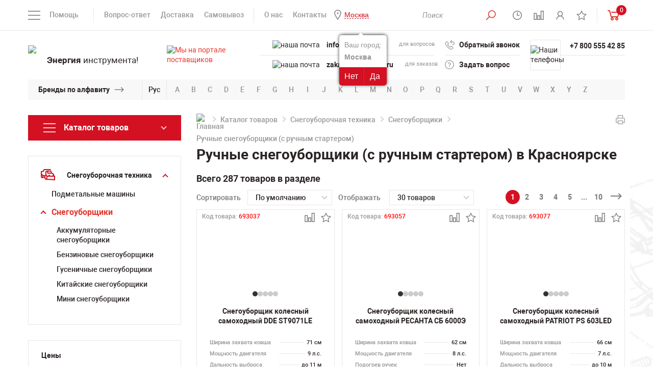

--- FILE ---
content_type: text/html; charset=UTF-8
request_url: https://krasnoyarsk.powertool.ru/catalog/snegouborochnaya_technica/snegoubortchiki/ruchnye/
body_size: 61529
content:
<!DOCTYPE html>
<html lang="ru">
<head>
<title>Ручные снегоуборщики (с ручным стартером)  купить в Красноярске по выгодной цене в каталоге интернет-магазина Powertool.ru</title>
<meta charset="utf-8"/>
<meta name="viewport" content="width=device-width">
<meta http-equiv="X-UA-Compatible" content="IE=edge">
<link href="/bitrix/templates/powertool/css/styles-min.css" rel="stylesheet"/>
<link href="/bitrix/templates/powertool/font/fonts.css" rel="stylesheet"/>
<link rel="icon" href="/bitrix/templates/powertool/img/favicon.ico" type="image/x-icon" />
<link rel="shortcut icon" href="/bitrix/templates/powertool/img/favicon.ico" type="image/x-icon" />
<meta name="google-site-verification" content="UxLdKUMKNU_toPX_rCEiDX1gE7Xs991ld99v9wAX4R8" />
<meta name="yandex-verification" content="c7bf3c8f4bf4016c" />
<meta name="yandex-verification" content="79735c3501600a75" />
<meta name="yandex-verification" content="ba5c603d3dd4da8f" />
<meta http-equiv="Content-Type" content="text/html; charset=UTF-8"/> 
<meta name="description" content="Купить ручные снегоуборщики для дома (с ручным стартером) в Красноярске. Ручные снегоуборщики для дворовых территорий (с ручным стартером) - в каталоге интернет-магазина Powertool.ru. Гарантия от производителя, доставка по всей России." />
<script data-skip-moving="true">(function(w, d, n) {var cl = "bx-core";var ht = d.documentElement;var htc = ht ? ht.className : undefined;if (htc === undefined || htc.indexOf(cl) !== -1){return;}var ua = n.userAgent;if (/(iPad;)|(iPhone;)/i.test(ua)){cl += " bx-ios";}else if (/Windows/i.test(ua)){cl += ' bx-win';}else if (/Macintosh/i.test(ua)){cl += " bx-mac";}else if (/Linux/i.test(ua) && !/Android/i.test(ua)){cl += " bx-linux";}else if (/Android/i.test(ua)){cl += " bx-android";}cl += (/(ipad|iphone|android|mobile|touch)/i.test(ua) ? " bx-touch" : " bx-no-touch");cl += w.devicePixelRatio && w.devicePixelRatio >= 2? " bx-retina": " bx-no-retina";if (/AppleWebKit/.test(ua)){cl += " bx-chrome";}else if (/Opera/.test(ua)){cl += " bx-opera";}else if (/Firefox/.test(ua)){cl += " bx-firefox";}ht.className = htc ? htc + " " + cl : cl;})(window, document, navigator);</script>


<link href="/bitrix/js/ui/design-tokens/dist/ui.design-tokens.min.css?173210073123463" type="text/css"  rel="stylesheet" />
<link href="/bitrix/panel/main/popup.min.css?168380836120774" type="text/css"  rel="stylesheet" />
<link href="/bitrix/cache/css/s1/powertool/template_65e5421dc5b6b9a9b7a279af38a5e1b5/template_65e5421dc5b6b9a9b7a279af38a5e1b5_v1.css?176606944833140" type="text/css"  data-template-style="true" rel="stylesheet" />







<meta name="yandex-verification" content="7ac7dc741cdcd0e4" />
	<meta name="googlebot" content="noindex">
<link rel="canonical" href="https://krasnoyarsk.powertool.ru/catalog/snegouborochnaya_technica/snegoubortchiki/ruchnye/" />



 
 

<style>
	/*  
	eliminating layout shift on sections slider
	*/
  .sections-slider-list:not(.slick-initialized) > *:not(:first-child) {
	display: none !important;
  }
  .sections-slider-list:not(.slick-initialized){
	height: 210px !important;
  }
  @media (max-width: 500px) {
	.sections-slider-wrapper{
		height: 255px !important;
	}
	.main-banners{
		height: 278px !important;
	}
	.product-img-wrapp{
		height: 430px !important;
	}
	.header-contacts-block-row{
		height: 30px !important;
	}
  }
</style>

<!-- Yandex.Metrika counter -->
<script type="text/javascript" data-skip-moving="true">
	 let leLoadedJs = false;
		window.addEventListener('scroll', getExtJs,{passive: true});
		window.addEventListener('touchstart', getExtJs);
		window.addEventListener('mousemove', getExtJs);
		window.addEventListener('click', getExtJs);
		window.addEventListener('keydown', getExtJs);
		setTimeout(getExtJs,7000);

		function getExtJs(){
    if (leLoadedJs === false) {
        leLoadedJs = true;
        window.removeEventListener('scroll', getExtJs, false);
        window.removeEventListener('touchstart', getExtJs, false);
        window.removeEventListener('mousemove', getExtJs, false);
        window.removeEventListener('click', getExtJs, false);
        window.removeEventListener('keydown', getExtJs, false);
        setTimeout(function() {

					(function(m,e,t,r,i,k,a){m[i]=m[i]||function(){(m[i].a=m[i].a||[]).push(arguments)};
					m[i].l=1*new Date();
					for (var j = 0; j < document.scripts.length; j++) {if (document.scripts[j].src === r) { return; }}
					k=e.createElement(t),a=e.getElementsByTagName(t)[0],k.async=1,k.src=r,a.parentNode.insertBefore(k,a)})
					(window, document, "script", "https://mc.yandex.ru/metrika/tag.js", "ym");
					ym(5233633, "init", {
								clickmap:true,
								trackLinks:true,
								accurateTrackBounce:true,
								webvisor:true
					});
				
				}, 300);
    }
}
</script>
<noscript><div><img src="https://mc.yandex.ru/watch/5233633" style="position:absolute; left:-9999px;" alt="" /></div></noscript>
<!-- /Yandex.Metrika counter -->

</head>
<body>
<header class="header" id="header">
	<div class="head">
		<div class="container">
		<div class="head-row flex-row flex-start--mobile">
				<div class="head-col head-col-left flex-row-item">
					<div class="head-menu-mobile-open-wrapp">
					<a href="#" class="head-menu-mobile-open">&nbsp;</a>
					</div>
					                    <div class="wrapQuestionReaspekt" id="mobile_question_geoip">
                        <div class="questionYourCityReaspekt">Ваш город:</div>
                                                <div class="questionCityReaspekt"><strong>Москва</strong></div>
                        <div class="questionButtonReaspekt reaspekt_clearfix">
                            <div class="questionNoReaspekt cityLinkPopupReaspekt" data-url="/catalog/snegouborochnaya_technica/snegoubortchiki/ruchnye/" data-reaspektmodalbox-href="/local/components/reaspekt/reaspekt.geoip/templates/regions/ajax_popup_city.php">Нет</div>
                            <div class="questionYesReaspekt" onClick="objJCReaspektGeobase.onClickReaspektSaveCity('N', 'https://www.powertool.ru/catalog/snegouborochnaya_technica/snegoubortchiki/ruchnye/', 'Y');">Да</div>
                        </div>
                    </div>
		                                <div class="wrapQuestionReaspekt" id="mobile_question_geoip">
                        <div class="questionYourCityReaspekt">Ваш город:</div>
                                                <div class="questionCityReaspekt"><strong>Москва</strong></div>
                        <div class="questionButtonReaspekt reaspekt_clearfix">
                            <div class="questionNoReaspekt cityLinkPopupReaspekt" data-url="/catalog/snegouborochnaya_technica/snegoubortchiki/ruchnye/" data-reaspektmodalbox-href="/local/components/reaspekt/reaspekt.geoip/templates/regions/ajax_popup_city.php">Нет</div>
                            <div class="questionYesReaspekt" onClick="objJCReaspektGeobase.onClickReaspektSaveCity('N', 'https://www.powertool.ru/catalog/snegouborochnaya_technica/snegoubortchiki/ruchnye/', 'Y');">Да</div>
                        </div>
                    </div>
		            					<div class="head-menus-left">
						<div class="head-menus">
							
<div class="head-menu-help-wrapp">
	<span class="head-menu-help-open">Помощь</span>
		<div class="head-menu-help-body">
			<div class="head-menus-row flex-row">
				<div class="head-menus-col flex-row-item">
					<ul class="head-menu-help">
												<li><a href="/o-kompanii/kniga-zhalob/" >Книга жалоб</a></li>
												<li><a href="/info/garantiya/" >Гарантия</a></li>
												<li><a href="/brands/" >Продаваемые бренды</a></li>
												<li><a href="https://www.powertool.ru/info/articles/" >Статьи</a></li>
												<li><a href="/info/vopros-otvet/" >Вопрос-ответ</a></li>
												<li><a href="/o-kompanii/" >О компании</a></li>
											</ul>
				</div>
				<div class="head-menus-col flex-row-item">
					<ul class="head-menu-help">
												<li><a href="/info/optovikam/" >Оптовикам</a></li>
												<li><a href="/o-kompanii/vakansii/" >Вакансии</a></li>
												<li><a href="/o-kompanii/uslugi/" >Наши услуги</a></li>
												<li><a href="/catalog/new/" >Новинки</a></li>
												<li><a href="/catalog/stock/" >Распродажа</a></li>
												<li><a href="/catalog/hit/" >Спецпредложения</a></li>
											</ul>
				</div>
			</div>
		</div>
</div>
							
							<div class="head-menu-info-wrapp">
								<ul class="head-menu-info">
									<li><a href="/info/vopros-otvet/">Вопрос-ответ</a></li>
									<li><a href="/info/dostavka/">Доставка</a></li>
									<li><a href="/info/samovyvoz/">Самовывоз</a></li>
								</ul>
							</div>
							<div class="head-menu-info-wrapp">
								<ul class="head-menu-info">
									<li><a href="/o-kompanii/o-nas/">О нас</a></li>
									<li><a href="/o-kompanii/contacts/">Контакты</a></li>
									<li class="visible-xs"><a href="/brands/">Бренды</a></li>
									                                                                        <li>
                                        <!--'start_frame_cache_ZcCJkq'--><!--noindex-->
        <div class="wrapGeoIpReaspekt">
            <span rel="nofollow" data-reaspektmodalbox-href="/local/components/reaspekt/reaspekt.geoip/templates/regions/ajax_popup_city.php" data-url="/catalog/snegouborochnaya_technica/snegoubortchiki/ruchnye/" data-curCity="Москва" class="cityLinkPopupReaspekt linkReaspekt">Москва</span>
                                                            <div class="wrapQuestionReaspekt">
                        <div class="questionYourCityReaspekt">Ваш город:</div>
			                                    <div class="questionCityReaspekt"><strong>Москва</strong></div>
                        <div class="questionButtonReaspekt reaspekt_clearfix">
                            <div class="questionNoReaspekt cityLinkPopupReaspekt" data-url="/catalog/snegouborochnaya_technica/snegoubortchiki/ruchnye/" data-reaspektmodalbox-href="/local/components/reaspekt/reaspekt.geoip/templates/regions/ajax_popup_city.php">Нет</div>
                            <div class="questionYesReaspekt" onClick="objJCReaspektGeobase.onClickReaspektSaveCity('N', 'https://www.powertool.ru/catalog/snegouborochnaya_technica/snegoubortchiki/ruchnye/', 'Y');">Да</div>
                        </div>
                    </div>
		                            			        </div>

        
    <!--/noindex-->
<!--'end_frame_cache_ZcCJkq'-->                                    </li>
								</ul>
							</div>
						</div>
					</div>
				</div>
				<a href="/" class="logo logo--mobile">
					<span class="logo-img">
						<img src="/upload/resize_cache/webp/bitrix/templates/powertool/img/logo.webp" alt="логотип Powertool" height="48">
					</span>
				</a>				
				<div class="head-col head-col-right flex-row-item">
					<div class="head-menus">
						<div class="head-menu-info-wrapp">
							<ul class="head-menu-info head-menu-info-icons">
								<li>
									<button type="button" class="head-search-btn head-search-btn-open">
										<i class="head-icon-1"></i>
									</button>
									<div class="head-search-wrapp">		
											
										
	<div class="head-search-wrapp" id="title-search">
		<form action="/catalog/" class="head-search">

			<input class="search-suggest head-search-input" id="title-search-input" type="text" name="q" value="" autocomplete="off" required placeholder="Поиск"/>&nbsp;<button type="submit" class="head-search-btn active" name="s"> <i class="head-icon-1"></i></button>

			<a href="#" class="head-search-close active close"></a>
		</form>
	</div>

									</div>
								</li>
								<li class="list-tooltip">
									<a href="#" class="head-regime tooltip-link">
										<i class="head-icon-2"></i>
										<span class="head-regime-tooltip tooltip-block">Мы работаем для Вас с понедельника по пятницу с 10 до 20 часов</span>
									</a>
								</li>								
								<li id="smallcompare">
								<a href="/catalog/compare/" class="head-compare tooltip-link active">
		<i class="head-icon-3"></i>
	<span class="head-regime-tooltip tooltip-block">Сравнение товаров</span>
</a>								</li>
								<li class="list-personal">
									<!--
									<a href="#enter-modal" class="modal-btn tooltip-link">
										<i class="head-icon-4"></i>
										<span class="head-enter-tooltip tooltip-block">Личный кабинет</span>
									</a>
									-->									
									<a href="/personal/" class="tooltip-link">
										<i class="head-icon-4"></i>
										<span class="head-enter-tooltip tooltip-block">Личный кабинет</span>
									</a>
								</li>
								<li id="smallfavorites">
								<a href="/favorites/" class="tooltip-link">
		<i class="head-icon-5"></i>
	<span class="head-enter-tooltip tooltip-block">Список избранного</span>
</a>
								</li>	
							 </ul>
						</div>
						<div class="head-menu-info-wrapp" id="smallcartdiv">
							 
						<div class="head-basket-wrapp">
							<a href="/personal/cart/" class="head-basket">
								<span class="head-compare-info head-basket-info">0</span>
								<i class="head-basket-icon"></i>
							</a>
								<div class="head-basket-content">
																											<p>Нет добавленных товаров</p>
																		<div class="head-basket-total">
										<div class="head-basket-total-row flex-row">
											<div class="head-basket-total-col flex-row-item">
												<a href="/personal/cart/" class="btn">ПЕРЕЙТИ В КОРЗИНУ</a>
											</div>
																						<div class="head-basket-total-col flex-row-item">
												<div class="head-basket-total-price">0 руб.<!--<span class="rouble">c</span>--></div>
											</div>
																					</div>
									</div>
								</div>
							</div> 							
						</div>
					</div>
				</div>
			</div>
		</div>
	</div>
	<div class="header-body">
		<div class="container">
			<div class="header-content">
				<div class="header-content-row flex-row">
					<div class="header-content-col header-content-col-logo flex-row-item">
						<a href="/" class="logo">
							<span class="logo-img">
								<img src="/upload/resize_cache/webp/bitrix/templates/powertool/img/logo.webp" alt="логотип Powertool" width="252" height="64">
							</span>
							<span class="logo-text"><b>Энергия</b> инструмента!</span>
						</a>
					</div>
					<div class="header-content-col header-content-col-mails flex-row-item">
						<div class="header-contacts">
							<a href="https://zakupki.mos.ru/#/suppliers/1328917" class="header-content-mail-info tooltip-link" target="_blank">
								<img src="/upload/resize_cache/webp/bitrix/templates/powertool/img/header-content-mail-info-icon.webp" alt="Мы на портале поставщиков">
								<span class="header-content-mail-info-tooltip tooltip-block">Мы зарегистрированы на портале поставщиков</span>
							</a>
							<div class="header-content-mails-body header-contacts-block">
							<div class="header-contacts-block-content">
									<div class="header-contacts-block-row">
									
									<img src="/upload/resize_cache/webp/bitrix/templates/powertool/img/header-content-tels-icon.webp" alt="наша почта" width="22" height="24">
										<div class="header-contacts-block-col flex-row-item addressforcopy">
											<a class="mobile-visible" href="tel:+78005554285">+7 800 555 42 85</a>
<a class="desktop-visible" href="mailto:info@powertool.ru">info@powertool.ru</a>

										</div>
										<div class="header-contacts-block-col flex-row-item header-contacts-block-col-for">для вопросов</div>
										<div class="copyemailaddress"><span>Скопировать адрес</span></div>
									</div>
									<div class="header-contacts-block-row">
									
									<img src="/upload/resize_cache/webp/bitrix/templates/powertool/img/header-content-mails-icon.webp" alt="наша почта">
										<div class="header-contacts-block-col flex-row-item addressforcopy">
											<a href="mailto:info@powertool.ru">zakaz@powertool.ru</a>										</div>
										<div class="header-contacts-block-col flex-row-item header-contacts-block-col-for">для заказов</div>
										<div class="copyemailaddress"><span>Скопировать адрес</span></div>
									</div>
								</div>
							</div>
						</div>
					</div>
					<div class="header-content-col header-content-col-links flex-row-item">
						<div class="header-contacts">
							<div class="header-content-links-body header-contacts-block">
								<div class="header-contacts-block-content">
									<div class="header-contacts-block-row flex-row">
										<div class="header-contacts-block-col flex-row-item">
											<a href="#recall-modal" class="header-contacts-link header-recall modal-btn">
												<i class="header-content-link-icon-1"></i>
												Обратный звонок
											</a>
										</div>
									</div>
									<div class="header-contacts-block-row flex-row">
										<div class="header-contacts-block-col flex-row-item">
											<a href="#question-modal" class="header-contacts-link header-question modal-btn">
												<i class="header-content-link-icon-2"></i>
												Задать вопрос
											</a>
										</div>
									</div>
								</div>
							</div>
						</div>
					</div>
					<div class="header-content-col header-content-col-tels flex-row-item">
						<div class="header-contacts">
							<div class="header-content-tels-body header-contacts-block">
								<div class="header-contacts-block-icon">
									<img src="/upload/resize_cache/webp/bitrix/templates/powertool/img/header-content-tels-icon.webp" alt="Наши телефоны">
								</div>
								<div class="header-contacts-block-content">
									<div class="header-contacts-block-row flex-row">
										<div class="header-contacts-block-col flex-row-item">
																						<a href="tel:+78005554285">+7 800 555 42 85</a>
																																</div>
									</div>
									<div class="header-contacts-block-row flex-row">
										<div class="header-contacts-block-col flex-row-item">
																						&nbsp;
																					</div>
									</div>
								</div>
							</div>
						</div>
					</div>
				</div>
			</div>
		</div>
	</div>
		<div class="header-brands hidden-xs">
		<div class="container">
			<div class="brands">
				<div class="brands-title">
					<div class="brands-title-text"><a href="/brands/">Бренды по алфавиту</a></div>
				</div>
				<div class="brands-lang-select">
					<a href="#" class="brands-lang-select-link" data-langs="Рус,En">Рус</a>
				</div>
								<noindex><div class="brands-body">
					<ul class="brands-list active" data-lang="En">
												<li><a rel="nofollow" href="/brands/?bukva=A#blockbrand">A</a></li>
												<li><a rel="nofollow" href="/brands/?bukva=B#blockbrand">B</a></li>
												<li><a rel="nofollow" href="/brands/?bukva=C#blockbrand">C</a></li>
												<li><a rel="nofollow" href="/brands/?bukva=D#blockbrand">D</a></li>
												<li><a rel="nofollow" href="/brands/?bukva=E#blockbrand">E</a></li>
												<li><a rel="nofollow" href="/brands/?bukva=F#blockbrand">F</a></li>
												<li><a rel="nofollow" href="/brands/?bukva=G#blockbrand">G</a></li>
												<li><a rel="nofollow" href="/brands/?bukva=H#blockbrand">H</a></li>
												<li><a rel="nofollow" href="/brands/?bukva=I#blockbrand">I</a></li>
												<li><a rel="nofollow" href="/brands/?bukva=J#blockbrand">J</a></li>
												<li><a rel="nofollow" href="/brands/?bukva=K#blockbrand">K</a></li>
												<li><a rel="nofollow" href="/brands/?bukva=L#blockbrand">L</a></li>
												<li><a rel="nofollow" href="/brands/?bukva=M#blockbrand">M</a></li>
												<li><a rel="nofollow" href="/brands/?bukva=N#blockbrand">N</a></li>
												<li><a rel="nofollow" href="/brands/?bukva=O#blockbrand">O</a></li>
												<li><a rel="nofollow" href="/brands/?bukva=P#blockbrand">P</a></li>
												<li><a rel="nofollow" href="/brands/?bukva=Q#blockbrand">Q</a></li>
												<li><a rel="nofollow" href="/brands/?bukva=R#blockbrand">R</a></li>
												<li><a rel="nofollow" href="/brands/?bukva=S#blockbrand">S</a></li>
												<li><a rel="nofollow" href="/brands/?bukva=T#blockbrand">T</a></li>
												<li><a rel="nofollow" href="/brands/?bukva=U#blockbrand">U</a></li>
												<li><a rel="nofollow" href="/brands/?bukva=V#blockbrand">V</a></li>
												<li><a rel="nofollow" href="/brands/?bukva=W#blockbrand">W</a></li>
												<li><a rel="nofollow" href="/brands/?bukva=X#blockbrand">X</a></li>
												<li><a rel="nofollow" href="/brands/?bukva=Y#blockbrand">Y</a></li>
												<li><a rel="nofollow" href="/brands/?bukva=Z#blockbrand">Z</a></li>
											</ul>
					<ul class="brands-list" data-lang="Рус">
												<li><a rel="nofollow" href="/brands/?bukva=А#blockbrand">А</a></li>
												<li><a rel="nofollow" href="/brands/?bukva=Б#blockbrand">Б</a></li>
												<li><a rel="nofollow" href="/brands/?bukva=В#blockbrand">В</a></li>
												<li><a rel="nofollow" href="/brands/?bukva=Г#blockbrand">Г</a></li>
												<li><a rel="nofollow" href="/brands/?bukva=Д#blockbrand">Д</a></li>
												<li><a rel="nofollow" href="/brands/?bukva=Е#blockbrand">Е</a></li>
												<li><a rel="nofollow" href="/brands/?bukva=Ж#blockbrand">Ж</a></li>
												<li><a rel="nofollow" href="/brands/?bukva=З#blockbrand">З</a></li>
												<li><a rel="nofollow" href="/brands/?bukva=И#blockbrand">И</a></li>
												<li><a rel="nofollow" href="/brands/?bukva=Й#blockbrand">Й</a></li>
												<li><a rel="nofollow" href="/brands/?bukva=К#blockbrand">К</a></li>
												<li><a rel="nofollow" href="/brands/?bukva=Л#blockbrand">Л</a></li>
												<li><a rel="nofollow" href="/brands/?bukva=М#blockbrand">М</a></li>
												<li><a rel="nofollow" href="/brands/?bukva=Н#blockbrand">Н</a></li>
												<li><a rel="nofollow" href="/brands/?bukva=О#blockbrand">О</a></li>
												<li><a rel="nofollow" href="/brands/?bukva=П#blockbrand">П</a></li>
												<li><a rel="nofollow" href="/brands/?bukva=Р#blockbrand">Р</a></li>
												<li><a rel="nofollow" href="/brands/?bukva=С#blockbrand">С</a></li>
												<li><a rel="nofollow" href="/brands/?bukva=Т#blockbrand">Т</a></li>
												<li><a rel="nofollow" href="/brands/?bukva=У#blockbrand">У</a></li>
												<li><a rel="nofollow" href="/brands/?bukva=Ф#blockbrand">Ф</a></li>
												<li><a rel="nofollow" href="/brands/?bukva=Х#blockbrand">Х</a></li>
												<li><a rel="nofollow" href="/brands/?bukva=Ц#blockbrand">Ц</a></li>
												<li><a rel="nofollow" href="/brands/?bukva=Ч#blockbrand">Ч</a></li>
												<li><a rel="nofollow" href="/brands/?bukva=Ш#blockbrand">Ш</a></li>
												<li><a rel="nofollow" href="/brands/?bukva=Щ#blockbrand">Щ</a></li>
												<li><a rel="nofollow" href="/brands/?bukva=Ъ#blockbrand">Ъ</a></li>
												<li><a rel="nofollow" href="/brands/?bukva=Ы#blockbrand">Ы</a></li>
												<li><a rel="nofollow" href="/brands/?bukva=Ь#blockbrand">Ь</a></li>
												<li><a rel="nofollow" href="/brands/?bukva=Э#blockbrand">Э</a></li>
												<li><a rel="nofollow" href="/brands/?bukva=Ю#blockbrand">Ю</a></li>
												<li><a rel="nofollow" href="/brands/?bukva=Я#blockbrand">Я</a></li>
											</ul>
				</div></noindex>
			</div>
		</div>
	</div></header>
<div class="page-banners">
	<div class="container">
			
	</div>
</div>	
<div class="header-fixed">
	<div class="container">
		<div class="header-fixed-row flex-row">
			<div class="header-fixed-col header-fixed-col-tels flex-row-item">
				<div class="header-fixed-tels">
					<div class="header-fixed-tels-icon">
						<img src="/upload/resize_cache/webp/bitrix/templates/powertool/img/header-content-tels-icon.webp" alt="логотип Powertool">
					</div>
					<ul class="header-fixed-tels-links">
						<li>
							                            <!--noindex-->
							<a href="tel:+78005554285">+7 800 555 42 85</a>
							                                <!--/noindex-->
													</li>
						<li>
													</li>
					</ul>
				</div>
			</div>
			<div class="header-fixed-col header-fixed-email-wrapp flex-row-item">
				<div class="header-fixed-tels">
					<div class="header-fixed-tels-icon">
						<img src="/upload/resize_cache/webp/bitrix/templates/powertool/img/header-content-mails-icon.webp" alt="">
					</div>
					<ul class="header-fixed-tels-links">
						<li class="copyemailaddressli">
							<a href="mailto:zakaz@powertool.ru" class="header-fixed-email">zakaz@powertool.ru</a>
							<div class="copyemailaddressfixed"><span>Скопировать адрес</span></div>
						</li>
					</ul>
				</div>
			</div>
			<div class="header-fixed-col header-fixed-col-search flex-row-item">
				<div class="header-fixed-search-row flex-row">
					<div class="header-fixed-search-col flex-row-item">
						<!--'start_frame_cache_hu21ix'--><!--noindex-->
        <div class="wrapGeoIpReaspekt">
            <span rel="nofollow" data-reaspektmodalbox-href="/local/components/reaspekt/reaspekt.geoip/templates/regions/ajax_popup_city.php" data-url="/catalog/snegouborochnaya_technica/snegoubortchiki/ruchnye/" data-curCity="Москва" class="cityLinkPopupReaspekt linkReaspekt">Москва</span>
                                                            <div class="wrapQuestionReaspekt">
                        <div class="questionYourCityReaspekt">Ваш город:</div>
			                                    <div class="questionCityReaspekt"><strong>Москва</strong></div>
                        <div class="questionButtonReaspekt reaspekt_clearfix">
                            <div class="questionNoReaspekt cityLinkPopupReaspekt" data-url="/catalog/snegouborochnaya_technica/snegoubortchiki/ruchnye/" data-reaspektmodalbox-href="/local/components/reaspekt/reaspekt.geoip/templates/regions/ajax_popup_city.php">Нет</div>
                            <div class="questionYesReaspekt" onClick="objJCReaspektGeobase.onClickReaspektSaveCity('N', 'https://www.powertool.ru/catalog/snegouborochnaya_technica/snegoubortchiki/ruchnye/', 'Y');">Да</div>
                        </div>
                    </div>
		                            			        </div>

        
    <!--/noindex-->
<!--'end_frame_cache_hu21ix'-->											</div>
					<div class="header-fixed-search-col flex-row-item">
						<div class="head-search-wrapp">
							<form action="/search/" class="head-search" method="get">
								<button type="submit" class="head-search-btn">
									<i class="head-icon-1"></i>
								</button>
								<input type="text" class="head-search-input" placeholder="Поиск" name="q" required>
								<a href="#" class="head-search-close close"></a>
							</form>
						</div>
					</div>
				</div>
			</div>
			<div id="smallcompare-fexed" class="header-fixed-col flex-row-item">
				<a href="/catalog/compare/" class="head-compare tooltip-link active">
		<i class="head-icon-3"></i>
	<span class="head-regime-tooltip tooltip-block">Сравнение товаров</span>
</a>								
			</div>
			<div class="header-fixed-col header-fixed-col-basket flex-row-item" id="smallcart2">
			 
	<div class="header-fixed-basket-row flex-row">
		<div class="header-fixed-basket-col flex-row-item">
			<a href="/personal/cart/" class="header-fixed-basket-info">
				<span class="head-basket">
					<span class="head-basket-info">0</span>
					<i class="head-basket-icon"></i>
				</span>
				<span class="header-fixed-basket-info-price">0 руб.<!--<span class="rouble">p</span>--></span>
			</a>
		</div>
		<div class="header-fixed-basket-col header-fixed-basket-col-btn flex-row-item">
			<a href="/personal/cart/" class="header-fixed-basket-btn">Оформить</a>
		</div>
	</div>	
			</div>					
		</div>
	</div>
</div>
<main class="main" id="main">
  <div class="container">
    <div class="page-row clearfix">
      <div class="page-col page-col-sidebar">
        <a href="#" class="page-sidebar-open catalog-link"><span>Каталог товаров</span></a>
        <div class="page-sidebar">
          <a href="#" class="page-sidebar-close close"></a>
          <div class="page-sidebar-body">
            <!--Меню слева-->
                        							
						<div class="catalog-menu-wrapp">							
							<a href="#" class="catalog-link ">
								<span>Каталог товаров</span>
							</a>							
							<div class="catalog-menu-body">							
								<ul class="catalog-sidebar-menu">
																	<li class="catalog-sidebar-submenu-link ">
										<a href="/catalog/avtoservisnoe_oborudovanie/"><i class="catalog-icon-1"></i><span>Автосервисное оборудование<span></span></span></a>
										<div class="catalog-sidebar-submenu-wrapp">
											<ul class="page-catalog-menu">
																								<li>
													<a href="/catalog/avtoservisnoe_oborudovanie/zaryadnyie_ustroystva/">Автомобильные зарядные устройства																										</a>
																									</li>
																								<li>
													<a href="/catalog/avtoservisnoe_oborudovanie/preobrazovateli-konvertory-napryazheniya-dlya-avtomobilya/">Преобразователи (конверторы) напряжения для автомобиля																										</a>
																									</li>
																								<li>
													<a href="/catalog/avtoservisnoe_oborudovanie/provoda-dlya-prikurivaniya/">Провода для прикуривания																										</a>
																									</li>
																								<li>
													<a href="/catalog/avtoservisnoe_oborudovanie/pusko-zaryadnye-ustroystva-dlya-avtomobilya/">Пуско-зарядные устройства для автомобиля																										</a>
																									</li>
																								<li>
													<a href="/catalog/avtoservisnoe_oborudovanie/puskovye-ustroystva-dlya-avtomobilya/">Пусковые устройства для автомобиля																										</a>
																									</li>
												 
											</ul>
																					</div>
									</li>								
																	<li class="catalog-sidebar-submenu-link ">
										<a href="/catalog/izmeritelnoe_oborudovanie/"><i class="catalog-icon-2"></i><span>Измерительное оборудование<span></span></span></a>
										<div class="catalog-sidebar-submenu-wrapp">
											<ul class="page-catalog-menu">
																								<li>
													<a href="/catalog/izmeritelnoe_oborudovanie/aksessuary-k-geodezicheskomu-i-izmeritelnomu-oborudovaniyu/">Аксессуары к геодезическому и измерительному оборудованию																										</a>
																									</li>
																								<li>
													<a href="/catalog/izmeritelnoe_oborudovanie/anemometryi/">Анемометры																										</a>
																									</li>
																								<li>
													<a href="/catalog/izmeritelnoe_oborudovanie/videoskopyi/">Видеоскопы																										</a>
																									</li>
																								<li>
													<a href="/catalog/izmeritelnoe_oborudovanie/gazoanalizatoryi/">Газоанализаторы																										</a>
																									</li>
																								<li>
													<a href="/catalog/izmeritelnoe_oborudovanie/gigrometry-vlagomery-i-termogigrometry/">Гигрометры, влагомеры и термогигрометры																										</a>
																									</li>
																								<li>
													<a href="/catalog/izmeritelnoe_oborudovanie/dalnomeryi/">Дальномеры																										</a>
																									</li>
																								<li>
													<a href="/catalog/izmeritelnoe_oborudovanie/detektory_skrytoy_provodki_i_metalla/">Детекторы скрытой проводки и металла																										</a>
																									</li>
																								<li>
													<a href="/catalog/izmeritelnoe_oborudovanie/dorozhnye-reyki/">Дорожные рейки																										</a>
																									</li>
																								<li>
													<a href="/catalog/izmeritelnoe_oborudovanie/zondy-dlya-kontrolno-izmeritelnykh-priborov/">Зонды для контрольно-измерительных приборов																										</a>
																									</li>
																								<li>
													<a href="/catalog/izmeritelnoe_oborudovanie/manometryi/">Манометры																										</a>
																									</li>
																								<li>
													<a href="/catalog/izmeritelnoe_oborudovanie/niveliry/">Нивелиры																										</a>
																									</li>
																								<li>
													<a href="/catalog/izmeritelnoe_oborudovanie/ruchnoy_instrument/">Ручной измерительный инструмент																										</a>
																									</li>
																								<li>
													<a href="/catalog/izmeritelnoe_oborudovanie/sklerometry_i_tverdomery/">Склерометры и твердомеры																										</a>
																									</li>
																								<li>
													<a href="/catalog/izmeritelnoe_oborudovanie/teodolityi/">Теодолиты																										</a>
																									</li>
																								<li>
													<a href="/catalog/izmeritelnoe_oborudovanie/teplovizory/">Тепловизоры																										</a>
																									</li>
																								<li>
													<a href="/catalog/izmeritelnoe_oborudovanie/termometry/">Термометры																										</a>
																									</li>
																								<li>
													<a href="/catalog/izmeritelnoe_oborudovanie/toltshinomery/">Толщиномеры покрытий																										</a>
																									</li>
																								<li>
													<a href="/catalog/izmeritelnoe_oborudovanie/trassoiskateli/">Трассоискатели																										</a>
																									</li>
																								<li>
													<a href="/catalog/izmeritelnoe_oborudovanie/urovni_stroitelnyie_uglomeryi/">Уровни строительные																										</a>
																									</li>
																								<li>
													<a href="/catalog/izmeritelnoe_oborudovanie/shtativyi/">Штативы																										</a>
																									</li>
																								<li>
													<a href="/catalog/izmeritelnoe_oborudovanie/shumomery/">Шумомеры																										</a>
																									</li>
																								<li>
													<a href="/catalog/izmeritelnoe_oborudovanie/elektroizmeritelnye_pribory/">Электроизмерительные приборы																										</a>
																									</li>
												 
											</ul>
																						<div class="page-catalog-menu-all-wrapp">
												<a href="#" class="page-catalog-menu-all" data-text="Весь список" data-text-active="Свернуть">Весь список</a>
											</div>
																					</div>
									</li>								
																	<li class="catalog-sidebar-submenu-link ">
										<a href="/catalog/klimaticheskoe-oborudovanie/"><i class="catalog-icon-3"></i><span>Климатическое оборудование<span></span></span></a>
										<div class="catalog-sidebar-submenu-wrapp">
											<ul class="page-catalog-menu">
																								<li>
													<a href="/catalog/klimaticheskoe-oborudovanie/ventilyatory-promyshlennye/">Вентиляторы промышленные																										</a>
																									</li>
																								<li>
													<a href="/catalog/klimaticheskoe-oborudovanie/kaloriferyi/">Калориферы																										</a>
																									</li>
																								<li>
													<a href="/catalog/klimaticheskoe-oborudovanie/osushiteli_vozduha/">Осушители воздуха																										</a>
																									</li>
																								<li>
													<a href="/catalog/klimaticheskoe-oborudovanie/teplovye-pushki/">Тепловые пушки																										</a>
																									</li>
																								<li>
													<a href="/catalog/klimaticheskoe-oborudovanie/teplogeneratory-statsionarnye/">Теплогенераторы стационарные																										</a>
																									</li>
																								<li>
													<a href="/catalog/klimaticheskoe-oborudovanie/ulichnye-gazovye-infrakrasnye-obogrevateli/">Уличные газовые инфракрасные обогреватели																										</a>
																									</li>
												 
											</ul>
																						<div class="page-catalog-menu-all-wrapp">
												<a href="#" class="page-catalog-menu-all" data-text="Весь список" data-text-active="Свернуть">Весь список</a>
											</div>
																					</div>
									</li>								
																	<li class="catalog-sidebar-submenu-link ">
										<a href="/catalog/kompressory/"><i class="catalog-icon-4"></i><span>Компрессоры<span></span></span></a>
										<div class="catalog-sidebar-submenu-wrapp">
											<ul class="page-catalog-menu">
																								<li>
													<a href="/catalog/kompressory/kompressory-avtonomnye/">Компрессоры автономные																										</a>
																									</li>
																								<li>
													<a href="/catalog/kompressory/kompressory-porshnevye/">Компрессоры поршневые																										</a>
																									</li>
												 
											</ul>
																					</div>
									</li>								
																	<li class="catalog-sidebar-submenu-link ">
										<a href="/catalog/materialyi_dlya_ustroistva_polov/"><i class="catalog-icon-5"></i><span>Материалы для устройства полов<span></span></span></a>
										<div class="catalog-sidebar-submenu-wrapp">
											<ul class="page-catalog-menu">
																								<li>
													<a href="/catalog/materialyi_dlya_ustroistva_polov/germetiki/">Герметики и клеи																										</a>
																									</li>
																								<li>
													<a href="/catalog/materialyi_dlya_ustroistva_polov/propitki/">Пропитки																										</a>
																									</li>
												 
											</ul>
																					</div>
									</li>								
																	<li class="catalog-sidebar-submenu-link ">
										<a href="/catalog/moechnoe_oborudovanie/"><i class="catalog-icon-6"></i><span>Моечное оборудование<span></span></span></a>
										<div class="catalog-sidebar-submenu-wrapp">
											<ul class="page-catalog-menu">
																								<li>
													<a href="/catalog/moechnoe_oborudovanie/moyki_vysokogo_davleniya/">Мойки высокого давления																										</a>
																									</li>
																								<li>
													<a href="/catalog/moechnoe_oborudovanie/polomoechnye-mashiny/">Поломоечные машины																										</a>
																									</li>
																								<li>
													<a href="/catalog/moechnoe_oborudovanie/polotery/">Полотеры																										</a>
																									</li>
																								<li>
													<a href="/catalog/moechnoe_oborudovanie/pylesosy-dlya-bytovye-i-professionalnye/">Пылесосы бытовые и профессиональные																										</a>
																									</li>
																								<li>
													<a href="/catalog/moechnoe_oborudovanie/sistemy-ochistki-vody-dlya-avtomoek/">Системы очистки воды для автомоек																										</a>
																									</li>
																								<li>
													<a href="/catalog/moechnoe_oborudovanie/khimicheskie-chistyashchie-sredstva/">Химические чистящие средства																										</a>
																									</li>
												 
											</ul>
																						<div class="page-catalog-menu-all-wrapp">
												<a href="#" class="page-catalog-menu-all" data-text="Весь список" data-text-active="Свернуть">Весь список</a>
											</div>
																					</div>
									</li>								
																	<li class="catalog-sidebar-submenu-link ">
										<a href="/catalog/raskhodnye_materialy/"><i class="catalog-icon-7"></i><span>Расходные материалы<span></span></span></a>
										<div class="catalog-sidebar-submenu-wrapp">
											<ul class="page-catalog-menu">
																								<li>
													<a href="/catalog/raskhodnye_materialy/raskhodnye-materialy-dlya-instrumenta-i-stankov/">Расходные материалы для инструмента и станков																										</a>
																									</li>
																								<li>
													<a href="/catalog/raskhodnye_materialy/raskhodnye-materialy-i-zapchasti-dlya-dvigateley/">Расходные материалы и запчасти для двигателей																										</a>
																									</li>
												 
											</ul>
																					</div>
									</li>								
																	<li class="catalog-sidebar-submenu-link ">
										<a href="/catalog/sadovaya_tecnica/"><i class="catalog-icon-8"></i><span>Садовая техника<span></span></span></a>
										<div class="catalog-sidebar-submenu-wrapp">
											<ul class="page-catalog-menu">
																								<li>
													<a href="/catalog/sadovaya_tecnica/aksessuaryi/">Аксессуары для садовой техники																										</a>
																									</li>
																								<li>
													<a href="/catalog/sadovaya_tecnica/aeratory-gazona/">Аэраторы газона																										</a>
																									</li>
																								<li>
													<a href="/catalog/sadovaya_tecnica/benzokosy-elektrokosy-sadovye-trimmery/">Бензокосы, электрокосы, садовые триммеры																										</a>
																									</li>
																								<li>
													<a href="/catalog/sadovaya_tecnica/benzopily-elektropily-i-vysotorezy-tsepnye/">Бензопилы, электропилы и высоторезы цепные																										</a>
																									</li>
																								<li>
													<a href="/catalog/sadovaya_tecnica/gazonokosilki/">Газонокосилки																										</a>
																									</li>
																								<li>
													<a href="/catalog/sadovaya_tecnica/drovokoly/">Дровоколы																										</a>
																									</li>
																								<li>
													<a href="/catalog/sadovaya_tecnica/izmelchiteli-pney/">Измельчители пней																										</a>
																									</li>
																								<li>
													<a href="/catalog/sadovaya_tecnica/izmelchiteli-sadovye/">Измельчители садовые																										</a>
																									</li>
																								<li>
													<a href="/catalog/sadovaya_tecnica/kultivatory/">Культиваторы																										</a>
																									</li>
																								<li>
													<a href="/catalog/sadovaya_tecnica/kustorezy-sadovye-nozhnitsy/">Кусторезы, садовые ножницы																										</a>
																									</li>
																								<li>
													<a href="/catalog/sadovaya_tecnica/motobloki/">Мотоблоки																										</a>
																									</li>
																								<li>
													<a href="/catalog/sadovaya_tecnica/opryskivateli-i-raspyliteli-sadovye/">Опрыскиватели и распылители садовые																										</a>
																									</li>
																								<li>
													<a href="/catalog/sadovaya_tecnica/podrezchiki-derna/">Подрезчики дерна																										</a>
																									</li>
																								<li>
													<a href="/catalog/sadovaya_tecnica/pylesosy-vozdukhoduvki-sadovye/">Пылесосы, воздуходувки садовые																										</a>
																									</li>
																								<li>
													<a href="/catalog/sadovaya_tecnica/seyalki-gazonnye-razbrasyvateli-udobreniy/">Сеялки газонные, разбрасыватели удобрений																										</a>
																									</li>
																								<li>
													<a href="/catalog/sadovaya_tecnica/traktory-sadovye/">Тракторы садовые																										</a>
																									</li>
												 
											</ul>
																						<div class="page-catalog-menu-all-wrapp">
												<a href="#" class="page-catalog-menu-all" data-text="Весь список" data-text-active="Свернуть">Весь список</a>
											</div>
																					</div>
									</li>								
																	<li class="catalog-sidebar-submenu-link ">
										<a href="/catalog/svarochnoe_oborudovanie/"><i class="catalog-icon-9"></i><span>Сварочные аппараты<span></span></span></a>
										<div class="catalog-sidebar-submenu-wrapp">
											<ul class="page-catalog-menu">
																								<li>
													<a href="/catalog/svarochnoe_oborudovanie/apparaty_argonnoy_svarki_tig/">Аппараты аргонной сварки TIG																										</a>
																									</li>
																								<li>
													<a href="/catalog/svarochnoe_oborudovanie/apparaty_dlya_ochistki_svarnykh_shvov/">Аппараты для очистки сварных швов (пассиваторы)																										</a>
																									</li>
																								<li>
													<a href="/catalog/svarochnoe_oborudovanie/apparaty_dugovoy_svarki_mma/">Аппараты дуговой сварки MMA																										</a>
																									</li>
																								<li>
													<a href="/catalog/svarochnoe_oborudovanie/apparaty_induktsionnogo_nagreva/">Аппараты индукционного нагрева																										</a>
																									</li>
																								<li>
													<a href="/catalog/svarochnoe_oborudovanie/apparatyi_kontaktnoy_tochechnoy_svarki_spot/">Аппараты контактной точечной сварки SPOT																										</a>
																									</li>
																								<li>
													<a href="/catalog/svarochnoe_oborudovanie/apparaty-plazmennoy-rezki/">Аппараты плазменной резки																										</a>
																									</li>
																								<li>
													<a href="/catalog/svarochnoe_oborudovanie/svarochnye_generatory/">Генераторы сварочные																										</a>
																									</li>
																								<li>
													<a href="/catalog/svarochnoe_oborudovanie/materialy-dlya-svarki/">Материалы для сварки																										</a>
																									</li>
																								<li>
													<a href="/catalog/svarochnoe_oborudovanie/odnofaznye-220-volt/">Однофазные 220 вольт																										</a>
																									</li>
																								<li>
													<a href="/catalog/svarochnoe_oborudovanie/poluavtomatyi_svarochnyie_mig_mag_flux/">Полуавтоматы сварочные MIG, MAG, FLUX																										</a>
																									</li>
																								<li>
													<a href="/catalog/svarochnoe_oborudovanie/svarochnye-invertory/">Сварочные инверторы																										</a>
																									</li>
																								<li>
													<a href="/catalog/svarochnoe_oborudovanie/svarochnye-maski/">Сварочные маски																										</a>
																									</li>
																								<li>
													<a href="/catalog/svarochnoe_oborudovanie/trekhfaznye-380-volt/">Трехфазные 380 вольт																										</a>
																									</li>
												 
											</ul>
																						<div class="page-catalog-menu-all-wrapp">
												<a href="#" class="page-catalog-menu-all" data-text="Весь список" data-text-active="Свернуть">Весь список</a>
											</div>
																					</div>
									</li>								
																	<li class="catalog-sidebar-submenu-link ">
										<a href="/catalog/snegouborochnaya_technica/"><i class="catalog-icon-10"></i><span>Снегоуборочная техника<span></span></span></a>
										<div class="catalog-sidebar-submenu-wrapp">
											<ul class="page-catalog-menu">
																								<li>
													<a href="/catalog/snegouborochnaya_technica/podmetalnye-mashiny/">Подметальные машины																										</a>
																									</li>
																								<li>
													<a href="/catalog/snegouborochnaya_technica/snegoubortchiki/">Снегоуборщики																										</a>
																									</li>
												 
											</ul>
																					</div>
									</li>								
																	<li class="catalog-sidebar-submenu-link ">
										<a href="/catalog/stanki_po_derevu/"><i class="catalog-icon-11"></i><span>Станки по дереву<span></span></span></a>
										<div class="catalog-sidebar-submenu-wrapp">
											<ul class="page-catalog-menu">
																								<li>
													<a href="/catalog/stanki_po_derevu/kombinirovannyie_i_spetsialnyie/">Комбинированные и специальные станки по дереву																										</a>
																									</li>
																								<li>
													<a href="/catalog/stanki_po_derevu/kromkooblitsovochnye/">Кромкооблицовочные станки																										</a>
																									</li>
																								<li>
													<a href="/catalog/stanki_po_derevu/lentochnopilnye-stanki-po-derevu/">Ленточнопильные станки (ленточные пилы) по дереву																										</a>
																									</li>
																								<li>
													<a href="/catalog/stanki_po_derevu/pazovalnyie_i_dolbezhnyie/">Пазовальные и долбёжные станки																										</a>
																									</li>
																								<li>
													<a href="/catalog/stanki_po_derevu/systemyi_ochistki_vozduha/">Системы фильтрации воздуха																										</a>
																									</li>
																								<li>
													<a href="/catalog/stanki_po_derevu/strogalnye-stanki/">Строгальные станки																										</a>
																									</li>
																								<li>
													<a href="/catalog/stanki_po_derevu/struzhkootsosyi/">Стружкоотсосы																										</a>
																									</li>
																								<li>
													<a href="/catalog/stanki_po_derevu/tokarnyie_stanki_po_derevu/">Токарные станки по дереву																										</a>
																									</li>
																								<li>
													<a href="/catalog/stanki_po_derevu/frezernyie/">Фрезерные станки по дереву																										</a>
																									</li>
																								<li>
													<a href="/catalog/stanki_po_derevu/tsirkulyarnyie_pilyi_statsionarnyie/">Циркулярные (распиловочные) станки																										</a>
																									</li>
																								<li>
													<a href="/catalog/stanki_po_derevu/shlifovalnyie_stanki_po_derevu/">Шлифовальные станки по дереву																										</a>
																									</li>
												 
											</ul>
																						<div class="page-catalog-menu-all-wrapp">
												<a href="#" class="page-catalog-menu-all" data-text="Весь список" data-text-active="Свернуть">Весь список</a>
											</div>
																					</div>
									</li>								
																	<li class="catalog-sidebar-submenu-link ">
										<a href="/catalog/stanki_po_kamnyu/"><i class="catalog-icon-12"></i><span>Станки по камню<span></span></span></a>
										<div class="catalog-sidebar-submenu-wrapp">
											<ul class="page-catalog-menu">
																								<li>
													<a href="/catalog/stanki_po_kamnyu/aksessuaryi/">Аксессуары для станков по камню																										</a>
																									</li>
																								<li>
													<a href="/catalog/stanki_po_kamnyu/kamnereznye/">Камнерезные станки																										</a>
																									</li>
																								<li>
													<a href="/catalog/stanki_po_kamnyu/plitkorezy/">Плиткорезы																										</a>
																									</li>
												 
											</ul>
																					</div>
									</li>								
																	<li class="catalog-sidebar-submenu-link ">
										<a href="/catalog/stanki_po_metallu/"><i class="catalog-icon-13"></i><span>Станки по металлу<span></span></span></a>
										<div class="catalog-sidebar-submenu-wrapp">
											<ul class="page-catalog-menu">
																								<li>
													<a href="/catalog/stanki_po_metallu/aksessuary/">Аксессуары для станков по металлу																										</a>
																									</li>
																								<li>
													<a href="/catalog/stanki_po_metallu/valtsovochnyie/">Вальцовочные станки																										</a>
																									</li>
																								<li>
													<a href="/catalog/stanki_po_metallu/zatochnyie/">Заточные станки																										</a>
																									</li>
																								<li>
													<a href="/catalog/stanki_po_metallu/lentochnopilnye-stanki-po-metallu/">Ленточнопильные станки (ленточные пилы) по металлу																										</a>
																									</li>
																								<li>
													<a href="/catalog/stanki_po_metallu/nozhnitsyi/">Ножницы по металлу																										</a>
																									</li>
																								<li>
													<a href="/catalog/stanki_po_metallu/ploskoshlifovalnye/">Плоскошлифовальные станки по металлу																										</a>
																									</li>
																								<li>
													<a href="/catalog/stanki_po_metallu/pressy-po-metallu/">Прессы по металлу																										</a>
																									</li>
																								<li>
													<a href="/catalog/stanki_po_metallu/sverlilnyie/">Сверлильные станки по металлу																										</a>
																									</li>
																								<li>
													<a href="/catalog/stanki_po_metallu/tokarnyie/">Токарные станки по металлу																										</a>
																									</li>
																								<li>
													<a href="/catalog/stanki_po_metallu/trubogibyi/">Трубогибы																										</a>
																									</li>
																								<li>
													<a href="/catalog/stanki_po_metallu/frezernyie_stanki/">Фрезерные станки по металлу																										</a>
																									</li>
																								<li>
													<a href="/catalog/stanki_po_metallu/shlifovalnyie/">Шлифовальные станки по металлу																										</a>
																									</li>
																								<li>
													<a href="/catalog/stanki_po_metallu/shtampyi_vyirubnyie/">Штампы вырубные по металлу																										</a>
																									</li>
												 
											</ul>
																						<div class="page-catalog-menu-all-wrapp">
												<a href="#" class="page-catalog-menu-all" data-text="Весь список" data-text-active="Свернуть">Весь список</a>
											</div>
																					</div>
									</li>								
																	<li class="catalog-sidebar-submenu-link ">
										<a href="/catalog/stroitelnoe_oborudovanie/"><i class="catalog-icon-14"></i><span>Строительное оборудование<span></span></span></a>
										<div class="catalog-sidebar-submenu-wrapp">
											<ul class="page-catalog-menu">
																								<li>
													<a href="/catalog/stroitelnoe_oborudovanie/aksessuaryi/">Аксессуары для строительной техники																										</a>
																									</li>
																								<li>
													<a href="/catalog/stroitelnoe_oborudovanie/almazniy_instrument/">Алмазный инструмент																										</a>
																									</li>
																								<li>
													<a href="/catalog/stroitelnoe_oborudovanie/benzorezyi/">Бензорезы																										</a>
																									</li>
																								<li>
													<a href="/catalog/stroitelnoe_oborudovanie/betonomeshalki/">Бетономешалки																										</a>
																									</li>
																								<li>
													<a href="/catalog/stroitelnoe_oborudovanie/bloki-pitaniya-vysokochastotnye/">Блоки питания высокочастотные																										</a>
																									</li>
																								<li>
													<a href="/catalog/stroitelnoe_oborudovanie/vibratoryi_dlya_betona/">Вибраторы для бетона																										</a>
																									</li>
																								<li>
													<a href="/catalog/stroitelnoe_oborudovanie/vibrokatki/">Виброкатки																										</a>
																									</li>
																								<li>
													<a href="/catalog/stroitelnoe_oborudovanie/vibroplityi/">Виброплиты																										</a>
																									</li>
																								<li>
													<a href="/catalog/stroitelnoe_oborudovanie/vibroreyki/">Виброрейки																										</a>
																									</li>
																								<li>
													<a href="/catalog/stroitelnoe_oborudovanie/vibrotrambovki/">Вибротрамбовки																										</a>
																									</li>
																								<li>
													<a href="/catalog/stroitelnoe_oborudovanie/zatirochnyie_mashinyi/">Затирочные машины по бетону																										</a>
																									</li>
																								<li>
													<a href="/catalog/stroitelnoe_oborudovanie/instrument_dlya_armatury/">Инструмент для арматуры																										</a>
																									</li>
																								<li>
													<a href="/catalog/stroitelnoe_oborudovanie/kanatnye_mashiny/">Канатные машины																										</a>
																									</li>
																								<li>
													<a href="/catalog/stroitelnoe_oborudovanie/kopery_dlya_zabivki_stolbov/">Коперы для забивки столбов																										</a>
																									</li>
																								<li>
													<a href="/catalog/stroitelnoe_oborudovanie/maslostantsii-gidravlicheskie/">Маслостанции гидравлические																										</a>
																									</li>
																								<li>
													<a href="/catalog/stroitelnoe_oborudovanie/mozaichno_shlifovalnye_mashiny_po_betonu_i_kamnyu/">Мозаично-шлифовальные машины по бетону и камню																										</a>
																									</li>
																								<li>
													<a href="/catalog/stroitelnoe_oborudovanie/motobury/">Мотобуры																										</a>
																									</li>
																								<li>
													<a href="/catalog/stroitelnoe_oborudovanie/motopompyi/">Мотопомпы для воды																										</a>
																									</li>
																								<li>
													<a href="/catalog/stroitelnoe_oborudovanie/osvetitelnyie_vyishki/">Осветительные вышки, мачты, балоны																										</a>
																									</li>
																								<li>
													<a href="/catalog/stroitelnoe_oborudovanie/myagkoy_krovli/">Резчики мягкой кровли																										</a>
																									</li>
																								<li>
													<a href="/catalog/stroitelnoe_oborudovanie/stenoreznye_mashiny/">Стенорезные машины																										</a>
																									</li>
																								<li>
													<a href="/catalog/stroitelnoe_oborudovanie/telezhki_dlya_toppinga/">Тележки для топпинга																										</a>
																									</li>
																								<li>
													<a href="/catalog/stroitelnoe_oborudovanie/transheekopateli/">Траншеекопатели																										</a>
																									</li>
																								<li>
													<a href="/catalog/stroitelnoe_oborudovanie/ustanovki_dreli_almaznogo_bureniya/">Установки алмазного бурения																										</a>
																									</li>
																								<li>
													<a href="/catalog/stroitelnoe_oborudovanie/frezerovalnyie_mashiny_po_betonu/">Фрезеровальные машины по бетону																										</a>
																									</li>
																								<li>
													<a href="/catalog/stroitelnoe_oborudovanie/shvonarezchiki/">Швонарезчики																										</a>
																									</li>
												 
											</ul>
																						<div class="page-catalog-menu-all-wrapp">
												<a href="#" class="page-catalog-menu-all" data-text="Весь список" data-text-active="Свернуть">Весь список</a>
											</div>
																					</div>
									</li>								
																	<li class="catalog-sidebar-submenu-link ">
										<a href="/catalog/tovaryi_dlya_dachi/"><i class="catalog-icon-15"></i><span>Товары для дачи<span></span></span></a>
										<div class="catalog-sidebar-submenu-wrapp">
											<ul class="page-catalog-menu">
																								<li>
													<a href="/catalog/tovaryi_dlya_dachi/pechi-i-dymokhody/">Печи и дымоходы																										</a>
																									</li>
																								<li>
													<a href="/catalog/tovaryi_dlya_dachi/stroitelnye_materialy/">Строительные материалы																										</a>
																									</li>
												 
											</ul>
																					</div>
									</li>								
																	<li class="catalog-sidebar-submenu-link ">
										<a href="/catalog/shlangi-i-rukava-promyshlennye/"><i class="catalog-icon-16"></i><span>Шланги и рукава промышленные<span></span></span></a>
										<div class="catalog-sidebar-submenu-wrapp">
											<ul class="page-catalog-menu">
																								<li>
													<a href="/catalog/shlangi-i-rukava-promyshlennye/poliuretanovye-shlangi/">Полиуретановые шланги																										</a>
																									</li>
												 
											</ul>
																					</div>
									</li>								
																	<li class="catalog-sidebar-submenu-link ">
										<a href="/catalog/elektroinstrument/"><i class="catalog-icon-17"></i><span>Электроинструмент<span></span></span></a>
										<div class="catalog-sidebar-submenu-wrapp">
											<ul class="page-catalog-menu">
																								<li>
													<a href="/catalog/elektroinstrument/gaikovertyi_udarnyie/">Гайковерты ударные																										</a>
																									</li>
																								<li>
													<a href="/catalog/elektroinstrument/gvozedezabivateli-i-steplery/">Гвозедезабиватели и степлеры																										</a>
																									</li>
																								<li>
													<a href="/catalog/elektroinstrument/dreli/">Дрели электрические																										</a>
																									</li>
																								<li>
													<a href="/catalog/elektroinstrument/kraskopulty/">Краскопульты электрические																										</a>
																									</li>
																								<li>
													<a href="/catalog/elektroinstrument/montazhnye-pistolety/">Монтажные пистолеты																										</a>
																									</li>
																								<li>
													<a href="/catalog/elektroinstrument/nabory-elektroinstrumentov/">Наборы электроинструментов																										</a>
																									</li>
																								<li>
													<a href="/catalog/elektroinstrument/nozhnitsyi_po_metallu/">Ножницы по металлу электрические																										</a>
																									</li>
																								<li>
													<a href="/catalog/elektroinstrument/otboynye-molotki/">Отбойные молотки																										</a>
																									</li>
																								<li>
													<a href="/catalog/elektroinstrument/perforatoryi/">Перфораторы																										</a>
																									</li>
																								<li>
													<a href="/catalog/elektroinstrument/pilyi/">Пилы																										</a>
																									</li>
																								<li>
													<a href="/catalog/elektroinstrument/press_instrument_dlya_trub/">Пресс-инструмент для труб																										</a>
																									</li>
																								<li>
													<a href="/catalog/elektroinstrument/pyilesosyi_promyishlennyie_stroitelnyie/">Пылесосы промышленные, строительные																										</a>
																									</li>
																								<li>
													<a href="/catalog/elektroinstrument/radiopriemniki/">Радиоприемники																										</a>
																									</li>
																								<li>
													<a href="/catalog/elektroinstrument/renovatory-universalnye-rezaki/">Реноваторы (универсальные резаки)																										</a>
																									</li>
																								<li>
													<a href="/catalog/elektroinstrument/rubanki/">Рубанки																										</a>
																									</li>
																								<li>
													<a href="/catalog/elektroinstrument/sistemy_transportirovki_i_khraneniya/">Системы транспортировки и хранения																										</a>
																									</li>
																								<li>
													<a href="/catalog/elektroinstrument/fonari/">Фонари аккумуляторные																										</a>
																									</li>
																								<li>
													<a href="/catalog/elektroinstrument/frezeryi_ruchnyie/">Фрезеры ручные																										</a>
																									</li>
																								<li>
													<a href="/catalog/elektroinstrument/shlifovalnyie_mashinyi/">Шлифовальные машины																										</a>
																									</li>
																								<li>
													<a href="/catalog/elektroinstrument/shtroborezyi/">Штроборезы																										</a>
																									</li>
																								<li>
													<a href="/catalog/elektroinstrument/shurupoverty/">Шуруповерты																										</a>
																									</li>
												 
											</ul>
																						<div class="page-catalog-menu-all-wrapp">
												<a href="#" class="page-catalog-menu-all" data-text="Весь список" data-text-active="Свернуть">Весь список</a>
											</div>
																					</div>
									</li>								
																	<li class="catalog-sidebar-submenu-link ">
										<a href="/catalog/elektrostantsii/"><i class="catalog-icon-18"></i><span>Электростанции<span></span></span></a>
										<div class="catalog-sidebar-submenu-wrapp">
											<ul class="page-catalog-menu">
																								<li>
													<a href="/catalog/elektrostantsii/aksessuary-dlya-elektrostantsiy/">Аксессуары для электростанций																										</a>
																									</li>
																								<li>
													<a href="/catalog/elektrostantsii/benzinovye-generatory/">Бензиновые генераторы																										</a>
																									</li>
																								<li>
													<a href="/catalog/elektrostantsii/besshumnye/">Бесшумные генераторы																										</a>
																									</li>
																								<li>
													<a href="/catalog/elektrostantsii/gazovye-generatory/">Газовые генераторы																										</a>
																									</li>
																								<li>
													<a href="/catalog/elektrostantsii/12-volt/">Генераторы 12 вольт																										</a>
																									</li>
																								<li>
													<a href="/catalog/elektrostantsii/asinkhronnye/">Генераторы асинхронные																										</a>
																									</li>
																								<li>
													<a href="/catalog/elektrostantsii/dlya-doma-i-dachi/">Генераторы для дома, дачи																										</a>
																									</li>
																								<li>
													<a href="/catalog/elektrostantsii/dlya-kotla/">Генераторы для котла																										</a>
																									</li>
																								<li>
													<a href="/catalog/elektrostantsii/s-avtozapuskom/">Генераторы с автозапуском																										</a>
																									</li>
																								<li>
													<a href="/catalog/elektrostantsii/sinkhronnye/">Генераторы синхронные																										</a>
																									</li>
																								<li>
													<a href="/catalog/elektrostantsii/statsionarnye/">Генераторы стационарные																										</a>
																									</li>
																								<li>
													<a href="/catalog/elektrostantsii/dizelnye-generatory/">Дизельные генераторы																										</a>
																									</li>
																								<li>
													<a href="/catalog/elektrostantsii/invertornyie_generatoryi/">Инверторные генераторы																										</a>
																									</li>
																								<li>
													<a href="/catalog/elektrostantsii/gazovo-benzinovye-generatory/">Комбинированные газово-бензиновые гибридные генераторы																										</a>
																									</li>
																								<li>
													<a href="/catalog/elektrostantsii/odnofaznye-generatory-220-volt/">Однофазные генераторы (220 вольт)																										</a>
																									</li>
																								<li>
													<a href="/catalog/elektrostantsii/stabilizatory-napryazheniya/">Стабилизаторы напряжения																										</a>
																									</li>
																								<li>
													<a href="/catalog/elektrostantsii/trekhfaznye/">Трехфазные генераторы (380 Вольт)																										</a>
																									</li>
																								<li>
													<a href="/catalog/elektrostantsii/mini-generatory/">Туристические мини генераторы для похода																										</a>
																									</li>
												 
											</ul>
																						<div class="page-catalog-menu-all-wrapp">
												<a href="#" class="page-catalog-menu-all" data-text="Весь список" data-text-active="Свернуть">Весь список</a>
											</div>
																					</div>
									</li>								
									
								</ul>
              </div>
            </div>
                                            <div class="catalog-menu-body inpage-menu">
                    <ul class="catalog-sidebar-menu">
                                                                                                                                                                                                                                                                                                                                                                                        <li class="catalog-sidebar-submenu-link active ">
                                    <a href="/catalog/snegouborochnaya_technica/"><i class="catalog-icon-10"></i><span>Снегоуборочная техника<span></span></span></a>
                                    <div class="catalog-sidebar-submenu-wrapp">
                                        <ul class="page-catalog-menu">
                                                                                        <li >
                                                <a href="/catalog/snegouborochnaya_technica/podmetalnye-mashiny/" >Подметальные машины                                                                                                </a>
                                                                                            </li>
                                                                                        <li class="active">
                                                <a href="/catalog/snegouborochnaya_technica/snegoubortchiki/" class="active">Снегоуборщики                                                                                                <span></span>
                                                                                                </a>
                                                                                                <ul class="page-catalog-menu page-catalog-submenu lv345show">
                                                                                                        <li >
                                                        <a href="/catalog/snegouborochnaya_technica/snegoubortchiki/akkumulyatornye/" >
                                                        Аккумуляторные снегоуборщики                                                                                                                </a>
                                                                                                            </li>
                                                                                                        <li >
                                                        <a href="/catalog/snegouborochnaya_technica/snegoubortchiki/benzinovye/" >
                                                        Бензиновые снегоуборщики                                                                                                                </a>
                                                                                                            </li>
                                                                                                        <li >
                                                        <a href="/catalog/snegouborochnaya_technica/snegoubortchiki/gusenichnye/" >
                                                        Гусеничные снегоуборщики                                                                                                                </a>
                                                                                                            </li>
                                                                                                        <li >
                                                        <a href="/catalog/snegouborochnaya_technica/snegoubortchiki/kitayskie/" >
                                                        Китайские снегоуборщики                                                                                                                </a>
                                                                                                            </li>
                                                                                                        <li >
                                                        <a href="/catalog/snegouborochnaya_technica/snegoubortchiki/mini/" >
                                                        Мини снегоуборщики                                                                                                                </a>
                                                                                                            </li>
                                                                                                        <li >
                                                        <a href="/catalog/snegouborochnaya_technica/snegoubortchiki/professionalnye/" >
                                                        Профессиональные снегоуборщики                                                                                                                </a>
                                                                                                            </li>
                                                                                                        <li class="active">
                                                        <a href="/catalog/snegouborochnaya_technica/snegoubortchiki/ruchnye/" class="active">
                                                        Ручные снегоуборщики (с ручным стартером)                                                                                                                 </a>
                                                                                                            </li>
                                                                                                        <li >
                                                        <a href="/catalog/snegouborochnaya_technica/snegoubortchiki/s-rezinovym-shnekom/" >
                                                        Снегоуборщик с резиновым шнеком                                                                                                                </a>
                                                                                                            </li>
                                                                                                        <li >
                                                        <a href="/catalog/snegouborochnaya_technica/snegoubortchiki/13-l-s/" >
                                                        Снегоуборщики 13 л.с.                                                                                                                </a>
                                                                                                            </li>
                                                                                                        <li >
                                                        <a href="/catalog/snegouborochnaya_technica/snegoubortchiki/bytovye/" >
                                                        Снегоуборщики бытовые                                                                                                                </a>
                                                                                                            </li>
                                                                                                        <li >
                                                        <a href="/catalog/snegouborochnaya_technica/snegoubortchiki/kolesnye/" >
                                                        Снегоуборщики колесные                                                                                                                </a>
                                                                                                            </li>
                                                                                                        <li >
                                                        <a href="/catalog/snegouborochnaya_technica/snegoubortchiki/nesamokhodnye/" >
                                                        Снегоуборщики несамоходные                                                                                                                </a>
                                                                                                            </li>
                                                                                                        <li >
                                                        <a href="/catalog/snegouborochnaya_technica/snegoubortchiki/s-metallicheskim-shnekom/" >
                                                        Снегоуборщики с металлическим шнеком                                                                                                                </a>
                                                                                                            </li>
                                                                                                        <li >
                                                        <a href="/catalog/snegouborochnaya_technica/snegoubortchiki/s-podogrevom-ruchek/" >
                                                        Снегоуборщики с подогревом ручек                                                                                                                </a>
                                                                                                            </li>
                                                                                                        <li >
                                                        <a href="/catalog/snegouborochnaya_technica/snegoubortchiki/s-farami/" >
                                                        Снегоуборщики с фарами                                                                                                                </a>
                                                                                                            </li>
                                                                                                        <li >
                                                        <a href="/catalog/snegouborochnaya_technica/snegoubortchiki/s-elektrostarterom/" >
                                                        Снегоуборщики с электростартером                                                                                                                </a>
                                                                                                            </li>
                                                                                                        <li >
                                                        <a href="/catalog/snegouborochnaya_technica/snegoubortchiki/samokhodnye/" >
                                                        Снегоуборщики самоходные                                                                                                                </a>
                                                                                                            </li>
                                                                                                        <li >
                                                        <a href="/catalog/snegouborochnaya_technica/snegoubortchiki/usa/" >
                                                        Снегоуборщики США                                                                                                                </a>
                                                                                                            </li>
                                                                                                        <li >
                                                        <a href="/catalog/snegouborochnaya_technica/snegoubortchiki/shnekovye/" >
                                                        Шнековые снегоуборщики                                                                                                                </a>
                                                                                                            </li>
                                                                                                        <li >
                                                        <a href="/catalog/snegouborochnaya_technica/snegoubortchiki/elektricheskie/" >
                                                        Электрические снегоуборщики                                                                                                                </a>
                                                                                                            </li>
                                                                                                    </ul>
                                                                                            </li>
                                                                                    </ul>
                                                                            </div>
                                </li>
                                                                                                                                                                                                                                                                                                                </ul>
                </div>
                        <!--Фильтр-->
                                                	
	<div class="catalog-filter">
	<input type="hidden" id="teksectionid" value="18794"/>
	<input type="hidden" id="haribid" value="1524"/>
	<form method="get" name="filterform" action="/catalog/snegouborochnaya_technica/snegoubortchiki/ruchnye/" class="filterform">	
		<input type="hidden" name="filterstart" value="1">
				<div class="catalog-filter-block">
			<div class="catalog-filter-block-title">
				<span>Цены</span>
				<!--
				<div class="tooltip">
					<div class="tooltip-icon">?</div>
					<div class="tooltip-body">Текст подсказки</div>
				</div>
				-->
			</div>
			<div class="catalog-filter-block-body">
				<div class="catalog-filter-price-inputs-row flex-row">
					<div class="catalog-filter-price-inputs-col flex-row-item">
						<div class="catalog-filter-price-input-title">от</div>
						<input type="text" data-name="priceot" class="input catalog-filter-price-input catalog-filter-price-input-from" placeholder="23228">
					</div>
					<div class="catalog-filter-price-inputs-col flex-row-item">
						<div class="catalog-filter-price-input-title">до</div>
						<input type="text" data-name="pricedo" class="input catalog-filter-price-input catalog-filter-price-input-to" placeholder="2949000">
					</div>
				</div>
				<div class="catalog-filter-price-slider" data-min="23228" data-max="2949000" data-value-from="" data-value-to="" data-step="1" data-unit="rouble"></div>
			</div>
		</div>
						<div class="catalog-filter-block">
			<div class="catalog-filter-block-title">
				<span>Наличие</span>
				<!--
				<div class="tooltip">
					<div class="tooltip-icon">?</div>
					<div class="tooltip-body">Текст подсказки</div>
				</div>
				-->
			</div>
			<div class="catalog-filter-block-body">
				<div class="catalog-filter-list-wrapp">
					<ul class="checkbox-list">						
												
						<li>
							<label class="checkbox-label">
								<input type="checkbox" name="nal[]" class="checkbox" value="1" onclick="getfiltercount(this);">Есть в наличии							</label>
						</li>
												
						<li>
							<label class="checkbox-label">
								<input type="checkbox" name="nal[]" class="checkbox" value="-1" onclick="getfiltercount(this);">Под заказ							</label>
						</li>
												
						<li>
							<label class="checkbox-label">
								<input type="checkbox" name="nal[]" class="checkbox" value="-2" onclick="getfiltercount(this);">Снят с производства							</label>
						</li>
											
					</ul>
				</div>
			</div>
		</div>
						<div class="catalog-filter-block">
			<div class="catalog-filter-block-title">
				<span>Производители</span>
				<!--
				<div class="tooltip">
					<div class="tooltip-icon">?</div>
					<div class="tooltip-body">Текст подсказки</div>
				</div>
				-->
			</div>
			<div class="catalog-filter-block-body">
				<div class="catalog-filter-list-wrapp">
					<ul class="checkbox-list">
												<li>
							<label class="checkbox-label">
								<input type="checkbox" name="brands[]" class="checkbox" value="17928" onclick="getfiltercount(this);">APEK AS (АПЕК АС)							</label>
						</li>
												<li>
							<label class="checkbox-label">
								<input type="checkbox" name="brands[]" class="checkbox" value="18740" onclick="getfiltercount(this);">BRAIT (БРАЙТ)							</label>
						</li>
												<li>
							<label class="checkbox-label">
								<input type="checkbox" name="brands[]" class="checkbox" value="17883" onclick="getfiltercount(this);">BRIGGS&STRATTON (БРИГГС СТРАТТОН)							</label>
						</li>
												<li>
							<label class="checkbox-label">
								<input type="checkbox" name="brands[]" class="checkbox" value="17834" onclick="getfiltercount(this);">CAIMAN (КАЙМАН)							</label>
						</li>
												<li>
							<label class="checkbox-label">
								<input type="checkbox" name="brands[]" class="checkbox" value="17846" onclick="getfiltercount(this);">CANADIANA (КАНАДИАНА)							</label>
						</li>
												<li>
							<label class="checkbox-label">
								<input type="checkbox" name="brands[]" class="checkbox" value="18741" onclick="getfiltercount(this);">CARVER (КАРВЕР)							</label>
						</li>
												<li>
							<label class="checkbox-label">
								<input type="checkbox" name="brands[]" class="checkbox" value="17915" onclick="getfiltercount(this);">CHAMPION (ЧЕМПИОН)							</label>
						</li>
												<li>
							<label class="checkbox-label">
								<input type="checkbox" name="brands[]" class="checkbox" value="17870" onclick="getfiltercount(this);">CRAFTSMAN (КРАФТСМАН)							</label>
						</li>
												<li>
							<label class="checkbox-label">
								<input type="checkbox" name="brands[]" class="checkbox" value="17847" onclick="getfiltercount(this);">CUB CADET (КАБ КАДЕТ)							</label>
						</li>
												<li>
							<label class="checkbox-label">
								<input type="checkbox" name="brands[]" class="checkbox" value="18383" onclick="getfiltercount(this);">DAEWOO (ДЭУ)							</label>
						</li>
												<li>
							<label class="checkbox-label">
								<input type="checkbox" name="brands[]" class="checkbox" value="18742" onclick="getfiltercount(this);">DDE (ДДЕ)							</label>
						</li>
												<li>
							<label class="checkbox-label">
								<input type="checkbox" name="brands[]" class="checkbox" value="17926" onclick="getfiltercount(this);">EFCO (ЭФКО)							</label>
						</li>
												<li>
							<label class="checkbox-label">
								<input type="checkbox" name="brands[]" class="checkbox" value="17811" onclick="getfiltercount(this);">ELITECH (ЭЛИТЕХ)							</label>
						</li>
												<li>
							<label class="checkbox-label">
								<input type="checkbox" name="brands[]" class="checkbox" value="17927" onclick="getfiltercount(this);">EXPERT (ЭКСПЕРТ)							</label>
						</li>
												<li>
							<label class="checkbox-label">
								<input type="checkbox" name="brands[]" class="checkbox" value="17987" onclick="getfiltercount(this);">FUJII (ФУДЖИИ)							</label>
						</li>
												<li>
							<label class="checkbox-label">
								<input type="checkbox" name="brands[]" class="checkbox" value="17821" onclick="getfiltercount(this);">HONDA (ХОНДА)							</label>
						</li>
												<li>
							<label class="checkbox-label">
								<input type="checkbox" name="brands[]" class="checkbox" value="17830" onclick="getfiltercount(this);">HUSQVARNA (ХУСКВАРНА)							</label>
						</li>
												<li>
							<label class="checkbox-label">
								<input type="checkbox" name="brands[]" class="checkbox" value="17966" onclick="getfiltercount(this);">HUTER (ХАТЕР)							</label>
						</li>
												<li>
							<label class="checkbox-label">
								<input type="checkbox" name="brands[]" class="checkbox" value="17914" onclick="getfiltercount(this);">IKRA MOGATEC (ИКРА МОГАТЕК)							</label>
						</li>
												<li>
							<label class="checkbox-label">
								<input type="checkbox" name="brands[]" class="checkbox" value="17908" onclick="getfiltercount(this);">MasterYard (МАСТЕР ЯРД)							</label>
						</li>
												<li>
							<label class="checkbox-label">
								<input type="checkbox" name="brands[]" class="checkbox" value="17827" onclick="getfiltercount(this);">MTD (МТД)							</label>
						</li>
												<li>
							<label class="checkbox-label">
								<input type="checkbox" name="brands[]" class="checkbox" value="17848" onclick="getfiltercount(this);">MURRAY (МЮРРЕЙ)							</label>
						</li>
												<li>
							<label class="checkbox-label">
								<input type="checkbox" name="brands[]" class="checkbox" value="17882" onclick="getfiltercount(this);">PARTON (ПАРТОН)							</label>
						</li>
												<li>
							<label class="checkbox-label">
								<input type="checkbox" name="brands[]" class="checkbox" value="17962" onclick="getfiltercount(this);">PATRIOT (ПАТРИОТ)							</label>
						</li>
												<li>
							<label class="checkbox-label">
								<input type="checkbox" name="brands[]" class="checkbox" value="17885" onclick="getfiltercount(this);">PROFI (ПРОФИ)							</label>
						</li>
												<li>
							<label class="checkbox-label">
								<input type="checkbox" name="brands[]" class="checkbox" value="17837" onclick="getfiltercount(this);">PUBERT (ПУБЕРТ)							</label>
						</li>
												<li>
							<label class="checkbox-label">
								<input type="checkbox" name="brands[]" class="checkbox" value="17849" onclick="getfiltercount(this);">SIMPLICITY (СИМПЛИСИТИ)							</label>
						</li>
												<li>
							<label class="checkbox-label">
								<input type="checkbox" name="brands[]" class="checkbox" value="17850" onclick="getfiltercount(this);">SNAPPER (СНАППЕР)							</label>
						</li>
												<li>
							<label class="checkbox-label">
								<input type="checkbox" name="brands[]" class="checkbox" value="17851" onclick="getfiltercount(this);">TEXAS (ТЕХАС)							</label>
						</li>
												<li>
							<label class="checkbox-label">
								<input type="checkbox" name="brands[]" class="checkbox" value="17871" onclick="getfiltercount(this);">TORO (ТОРО)							</label>
						</li>
												<li>
							<label class="checkbox-label">
								<input type="checkbox" name="brands[]" class="checkbox" value="17872" onclick="getfiltercount(this);">VICTA (ВИКТА)							</label>
						</li>
												<li>
							<label class="checkbox-label">
								<input type="checkbox" name="brands[]" class="checkbox" value="18629" onclick="getfiltercount(this);">YARD FOX (ЯРД ФОКС)							</label>
						</li>
												<li>
							<label class="checkbox-label">
								<input type="checkbox" name="brands[]" class="checkbox" value="17852" onclick="getfiltercount(this);">YARD MACHINES (ЯРД МАШИНЕС)							</label>
						</li>
												<li>
							<label class="checkbox-label">
								<input type="checkbox" name="brands[]" class="checkbox" value="17991" onclick="getfiltercount(this);">РЕСАНТА							</label>
						</li>
																
					</ul>
				</div>
			</div>
		</div>
			
				<div class="catalog-filter-block hideharblock">	
			<div class="catalog-filter-block-title">
				<a href="#">Ширина захвата ковша</a>
							</div>
			<div class="catalog-filter-block-content">
				<div class="catalog-filter-list-wrapp">
					<ul class="checkbox-list">
												<li>
							<label class="checkbox-label">
								<input type="checkbox" name="filterprop[39008][]" class="checkbox" value="108 см" onclick="getfiltercount(this);">108 см							</label>
						</li>
												<li>
							<label class="checkbox-label">
								<input type="checkbox" name="filterprop[39008][]" class="checkbox" value="110 см" onclick="getfiltercount(this);">110 см							</label>
						</li>
												<li>
							<label class="checkbox-label">
								<input type="checkbox" name="filterprop[39008][]" class="checkbox" value="46 см" onclick="getfiltercount(this);">46 см							</label>
						</li>
												<li>
							<label class="checkbox-label">
								<input type="checkbox" name="filterprop[39008][]" class="checkbox" value="50 см" onclick="getfiltercount(this);">50 см							</label>
						</li>
												<li>
							<label class="checkbox-label">
								<input type="checkbox" name="filterprop[39008][]" class="checkbox" value="51 см" onclick="getfiltercount(this);">51 см							</label>
						</li>
												<li>
							<label class="checkbox-label">
								<input type="checkbox" name="filterprop[39008][]" class="checkbox" value="53 см" onclick="getfiltercount(this);">53 см							</label>
						</li>
												<li>
							<label class="checkbox-label">
								<input type="checkbox" name="filterprop[39008][]" class="checkbox" value="55 см" onclick="getfiltercount(this);">55 см							</label>
						</li>
												<li>
							<label class="checkbox-label">
								<input type="checkbox" name="filterprop[39008][]" class="checkbox" value="56 см" onclick="getfiltercount(this);">56 см							</label>
						</li>
												<li>
							<label class="checkbox-label">
								<input type="checkbox" name="filterprop[39008][]" class="checkbox" value="57 см" onclick="getfiltercount(this);">57 см							</label>
						</li>
												<li>
							<label class="checkbox-label">
								<input type="checkbox" name="filterprop[39008][]" class="checkbox" value="60 см" onclick="getfiltercount(this);">60 см							</label>
						</li>
												<li>
							<label class="checkbox-label">
								<input type="checkbox" name="filterprop[39008][]" class="checkbox" value="60,5 см" onclick="getfiltercount(this);">60,5 см							</label>
						</li>
												<li>
							<label class="checkbox-label">
								<input type="checkbox" name="filterprop[39008][]" class="checkbox" value="61 см" onclick="getfiltercount(this);">61 см							</label>
						</li>
												<li>
							<label class="checkbox-label">
								<input type="checkbox" name="filterprop[39008][]" class="checkbox" value="61,5 см" onclick="getfiltercount(this);">61,5 см							</label>
						</li>
												<li>
							<label class="checkbox-label">
								<input type="checkbox" name="filterprop[39008][]" class="checkbox" value="62 см" onclick="getfiltercount(this);">62 см							</label>
						</li>
												<li>
							<label class="checkbox-label">
								<input type="checkbox" name="filterprop[39008][]" class="checkbox" value="63 см" onclick="getfiltercount(this);">63 см							</label>
						</li>
												<li>
							<label class="checkbox-label">
								<input type="checkbox" name="filterprop[39008][]" class="checkbox" value="65 см" onclick="getfiltercount(this);">65 см							</label>
						</li>
												<li>
							<label class="checkbox-label">
								<input type="checkbox" name="filterprop[39008][]" class="checkbox" value="66 см" onclick="getfiltercount(this);">66 см							</label>
						</li>
												<li>
							<label class="checkbox-label">
								<input type="checkbox" name="filterprop[39008][]" class="checkbox" value="66,5 см" onclick="getfiltercount(this);">66,5 см							</label>
						</li>
												<li>
							<label class="checkbox-label">
								<input type="checkbox" name="filterprop[39008][]" class="checkbox" value="67 см" onclick="getfiltercount(this);">67 см							</label>
						</li>
												<li>
							<label class="checkbox-label">
								<input type="checkbox" name="filterprop[39008][]" class="checkbox" value="68 см" onclick="getfiltercount(this);">68 см							</label>
						</li>
												<li>
							<label class="checkbox-label">
								<input type="checkbox" name="filterprop[39008][]" class="checkbox" value="69 см" onclick="getfiltercount(this);">69 см							</label>
						</li>
												<li>
							<label class="checkbox-label">
								<input type="checkbox" name="filterprop[39008][]" class="checkbox" value="70 см" onclick="getfiltercount(this);">70 см							</label>
						</li>
												<li>
							<label class="checkbox-label">
								<input type="checkbox" name="filterprop[39008][]" class="checkbox" value="71 см" onclick="getfiltercount(this);">71 см							</label>
						</li>
												<li>
							<label class="checkbox-label">
								<input type="checkbox" name="filterprop[39008][]" class="checkbox" value="72 см" onclick="getfiltercount(this);">72 см							</label>
						</li>
												<li>
							<label class="checkbox-label">
								<input type="checkbox" name="filterprop[39008][]" class="checkbox" value="73 см" onclick="getfiltercount(this);">73 см							</label>
						</li>
												<li>
							<label class="checkbox-label">
								<input type="checkbox" name="filterprop[39008][]" class="checkbox" value="74 см" onclick="getfiltercount(this);">74 см							</label>
						</li>
												<li>
							<label class="checkbox-label">
								<input type="checkbox" name="filterprop[39008][]" class="checkbox" value="76 см" onclick="getfiltercount(this);">76 см							</label>
						</li>
												<li>
							<label class="checkbox-label">
								<input type="checkbox" name="filterprop[39008][]" class="checkbox" value="77 см" onclick="getfiltercount(this);">77 см							</label>
						</li>
												<li>
							<label class="checkbox-label">
								<input type="checkbox" name="filterprop[39008][]" class="checkbox" value="78 см" onclick="getfiltercount(this);">78 см							</label>
						</li>
												<li>
							<label class="checkbox-label">
								<input type="checkbox" name="filterprop[39008][]" class="checkbox" value="80 см" onclick="getfiltercount(this);">80 см							</label>
						</li>
												<li>
							<label class="checkbox-label">
								<input type="checkbox" name="filterprop[39008][]" class="checkbox" value="81 см" onclick="getfiltercount(this);">81 см							</label>
						</li>
												<li>
							<label class="checkbox-label">
								<input type="checkbox" name="filterprop[39008][]" class="checkbox" value="84 см" onclick="getfiltercount(this);">84 см							</label>
						</li>
												<li>
							<label class="checkbox-label">
								<input type="checkbox" name="filterprop[39008][]" class="checkbox" value="86 см" onclick="getfiltercount(this);">86 см							</label>
						</li>
												<li>
							<label class="checkbox-label">
								<input type="checkbox" name="filterprop[39008][]" class="checkbox" value="87 см" onclick="getfiltercount(this);">87 см							</label>
						</li>
												<li>
							<label class="checkbox-label">
								<input type="checkbox" name="filterprop[39008][]" class="checkbox" value="88 см" onclick="getfiltercount(this);">88 см							</label>
						</li>
												<li>
							<label class="checkbox-label">
								<input type="checkbox" name="filterprop[39008][]" class="checkbox" value="92 см" onclick="getfiltercount(this);">92 см							</label>
						</li>
																
					</ul>					
				</div>
			</div>
		</div>
				<div class="catalog-filter-block hideharblock">	
			<div class="catalog-filter-block-title">
				<a href="#">Высота захвата ковша</a>
							</div>
			<div class="catalog-filter-block-content">
				<div class="catalog-filter-list-wrapp">
					<ul class="checkbox-list">
												<li>
							<label class="checkbox-label">
								<input type="checkbox" name="filterprop[39009][]" class="checkbox" value="20 см" onclick="getfiltercount(this);">20 см							</label>
						</li>
												<li>
							<label class="checkbox-label">
								<input type="checkbox" name="filterprop[39009][]" class="checkbox" value="25 см" onclick="getfiltercount(this);">25 см							</label>
						</li>
												<li>
							<label class="checkbox-label">
								<input type="checkbox" name="filterprop[39009][]" class="checkbox" value="26 см" onclick="getfiltercount(this);">26 см							</label>
						</li>
												<li>
							<label class="checkbox-label">
								<input type="checkbox" name="filterprop[39009][]" class="checkbox" value="27 см" onclick="getfiltercount(this);">27 см							</label>
						</li>
												<li>
							<label class="checkbox-label">
								<input type="checkbox" name="filterprop[39009][]" class="checkbox" value="32 см" onclick="getfiltercount(this);">32 см							</label>
						</li>
												<li>
							<label class="checkbox-label">
								<input type="checkbox" name="filterprop[39009][]" class="checkbox" value="33 см" onclick="getfiltercount(this);">33 см							</label>
						</li>
												<li>
							<label class="checkbox-label">
								<input type="checkbox" name="filterprop[39009][]" class="checkbox" value="42 см" onclick="getfiltercount(this);">42 см							</label>
						</li>
												<li>
							<label class="checkbox-label">
								<input type="checkbox" name="filterprop[39009][]" class="checkbox" value="45 см" onclick="getfiltercount(this);">45 см							</label>
						</li>
												<li>
							<label class="checkbox-label">
								<input type="checkbox" name="filterprop[39009][]" class="checkbox" value="50 см" onclick="getfiltercount(this);">50 см							</label>
						</li>
												<li>
							<label class="checkbox-label">
								<input type="checkbox" name="filterprop[39009][]" class="checkbox" value="50,6 см" onclick="getfiltercount(this);">50,6 см							</label>
						</li>
												<li>
							<label class="checkbox-label">
								<input type="checkbox" name="filterprop[39009][]" class="checkbox" value="51 см" onclick="getfiltercount(this);">51 см							</label>
						</li>
												<li>
							<label class="checkbox-label">
								<input type="checkbox" name="filterprop[39009][]" class="checkbox" value="52 см" onclick="getfiltercount(this);">52 см							</label>
						</li>
												<li>
							<label class="checkbox-label">
								<input type="checkbox" name="filterprop[39009][]" class="checkbox" value="53 см" onclick="getfiltercount(this);">53 см							</label>
						</li>
												<li>
							<label class="checkbox-label">
								<input type="checkbox" name="filterprop[39009][]" class="checkbox" value="53,5 см" onclick="getfiltercount(this);">53,5 см							</label>
						</li>
												<li>
							<label class="checkbox-label">
								<input type="checkbox" name="filterprop[39009][]" class="checkbox" value="53,см" onclick="getfiltercount(this);">53,см							</label>
						</li>
												<li>
							<label class="checkbox-label">
								<input type="checkbox" name="filterprop[39009][]" class="checkbox" value="54 см" onclick="getfiltercount(this);">54 см							</label>
						</li>
												<li>
							<label class="checkbox-label">
								<input type="checkbox" name="filterprop[39009][]" class="checkbox" value="54,5 см" onclick="getfiltercount(this);">54,5 см							</label>
						</li>
												<li>
							<label class="checkbox-label">
								<input type="checkbox" name="filterprop[39009][]" class="checkbox" value="54.5 см" onclick="getfiltercount(this);">54.5 см							</label>
						</li>
												<li>
							<label class="checkbox-label">
								<input type="checkbox" name="filterprop[39009][]" class="checkbox" value="55 см" onclick="getfiltercount(this);">55 см							</label>
						</li>
												<li>
							<label class="checkbox-label">
								<input type="checkbox" name="filterprop[39009][]" class="checkbox" value="56 см" onclick="getfiltercount(this);">56 см							</label>
						</li>
												<li>
							<label class="checkbox-label">
								<input type="checkbox" name="filterprop[39009][]" class="checkbox" value="57 см" onclick="getfiltercount(this);">57 см							</label>
						</li>
												<li>
							<label class="checkbox-label">
								<input type="checkbox" name="filterprop[39009][]" class="checkbox" value="58 см" onclick="getfiltercount(this);">58 см							</label>
						</li>
												<li>
							<label class="checkbox-label">
								<input type="checkbox" name="filterprop[39009][]" class="checkbox" value="58,5 см" onclick="getfiltercount(this);">58,5 см							</label>
						</li>
												<li>
							<label class="checkbox-label">
								<input type="checkbox" name="filterprop[39009][]" class="checkbox" value="59 см" onclick="getfiltercount(this);">59 см							</label>
						</li>
												<li>
							<label class="checkbox-label">
								<input type="checkbox" name="filterprop[39009][]" class="checkbox" value="60 см" onclick="getfiltercount(this);">60 см							</label>
						</li>
												<li>
							<label class="checkbox-label">
								<input type="checkbox" name="filterprop[39009][]" class="checkbox" value="62 см" onclick="getfiltercount(this);">62 см							</label>
						</li>
												<li>
							<label class="checkbox-label">
								<input type="checkbox" name="filterprop[39009][]" class="checkbox" value="71,5 см" onclick="getfiltercount(this);">71,5 см							</label>
						</li>
																
					</ul>					
				</div>
			</div>
		</div>
				<div class="catalog-filter-block hideharblock">	
			<div class="catalog-filter-block-title">
				<a href="#">Тип перемещения</a>
							</div>
			<div class="catalog-filter-block-content">
				<div class="catalog-filter-list-wrapp">
					<ul class="checkbox-list">
												<li>
							<label class="checkbox-label">
								<input type="checkbox" name="filterprop[39010][]" class="checkbox" value="Несамоходный" onclick="getfiltercount(this);">Несамоходный							</label>
						</li>
												<li>
							<label class="checkbox-label">
								<input type="checkbox" name="filterprop[39010][]" class="checkbox" value="Самоходный" onclick="getfiltercount(this);">Самоходный							</label>
						</li>
																
					</ul>					
				</div>
			</div>
		</div>
				<div class="catalog-filter-block hideharblock">	
			<div class="catalog-filter-block-title">
				<a href="#">Тип привода</a>
							</div>
			<div class="catalog-filter-block-content">
				<div class="catalog-filter-list-wrapp">
					<ul class="checkbox-list">
												<li>
							<label class="checkbox-label">
								<input type="checkbox" name="filterprop[39011][]" class="checkbox" value="Гусеничный" onclick="getfiltercount(this);">Гусеничный							</label>
						</li>
												<li>
							<label class="checkbox-label">
								<input type="checkbox" name="filterprop[39011][]" class="checkbox" value="Колесный" onclick="getfiltercount(this);">Колесный							</label>
						</li>
																
					</ul>					
				</div>
			</div>
		</div>
				<div class="catalog-filter-block hideharblock">	
			<div class="catalog-filter-block-title">
				<a href="#">Производитель двигателя</a>
							</div>
			<div class="catalog-filter-block-content">
				<div class="catalog-filter-list-wrapp">
					<ul class="checkbox-list">
												<li>
							<label class="checkbox-label">
								<input type="checkbox" name="filterprop[39012][]" class="checkbox" value="BRIGGS&STRATTON" onclick="getfiltercount(this);">BRIGGS&STRATTON							</label>
						</li>
												<li>
							<label class="checkbox-label">
								<input type="checkbox" name="filterprop[39012][]" class="checkbox" value="CAIMAN" onclick="getfiltercount(this);">CAIMAN							</label>
						</li>
												<li>
							<label class="checkbox-label">
								<input type="checkbox" name="filterprop[39012][]" class="checkbox" value="CHAMPION" onclick="getfiltercount(this);">CHAMPION							</label>
						</li>
												<li>
							<label class="checkbox-label">
								<input type="checkbox" name="filterprop[39012][]" class="checkbox" value="CUB CADET" onclick="getfiltercount(this);">CUB CADET							</label>
						</li>
												<li>
							<label class="checkbox-label">
								<input type="checkbox" name="filterprop[39012][]" class="checkbox" value="DAEWOO" onclick="getfiltercount(this);">DAEWOO							</label>
						</li>
												<li>
							<label class="checkbox-label">
								<input type="checkbox" name="filterprop[39012][]" class="checkbox" value="DDE" onclick="getfiltercount(this);">DDE							</label>
						</li>
												<li>
							<label class="checkbox-label">
								<input type="checkbox" name="filterprop[39012][]" class="checkbox" value="DigiPro" onclick="getfiltercount(this);">DigiPro							</label>
						</li>
												<li>
							<label class="checkbox-label">
								<input type="checkbox" name="filterprop[39012][]" class="checkbox" value="EMAK" onclick="getfiltercount(this);">EMAK							</label>
						</li>
												<li>
							<label class="checkbox-label">
								<input type="checkbox" name="filterprop[39012][]" class="checkbox" value="HUSQVARNA" onclick="getfiltercount(this);">HUSQVARNA							</label>
						</li>
												<li>
							<label class="checkbox-label">
								<input type="checkbox" name="filterprop[39012][]" class="checkbox" value="HUTER" onclick="getfiltercount(this);">HUTER							</label>
						</li>
												<li>
							<label class="checkbox-label">
								<input type="checkbox" name="filterprop[39012][]" class="checkbox" value="Honda" onclick="getfiltercount(this);">Honda							</label>
						</li>
												<li>
							<label class="checkbox-label">
								<input type="checkbox" name="filterprop[39012][]" class="checkbox" value="LCT" onclick="getfiltercount(this);">LCT							</label>
						</li>
												<li>
							<label class="checkbox-label">
								<input type="checkbox" name="filterprop[39012][]" class="checkbox" value="LONCIN" onclick="getfiltercount(this);">LONCIN							</label>
						</li>
												<li>
							<label class="checkbox-label">
								<input type="checkbox" name="filterprop[39012][]" class="checkbox" value="MTD" onclick="getfiltercount(this);">MTD							</label>
						</li>
												<li>
							<label class="checkbox-label">
								<input type="checkbox" name="filterprop[39012][]" class="checkbox" value="MasterYard" onclick="getfiltercount(this);">MasterYard							</label>
						</li>
												<li>
							<label class="checkbox-label">
								<input type="checkbox" name="filterprop[39012][]" class="checkbox" value="Mitsubishi" onclick="getfiltercount(this);">Mitsubishi							</label>
						</li>
												<li>
							<label class="checkbox-label">
								<input type="checkbox" name="filterprop[39012][]" class="checkbox" value="PATRIOT" onclick="getfiltercount(this);">PATRIOT							</label>
						</li>
												<li>
							<label class="checkbox-label">
								<input type="checkbox" name="filterprop[39012][]" class="checkbox" value="ROBIN SUBARU" onclick="getfiltercount(this);">ROBIN SUBARU							</label>
						</li>
												<li>
							<label class="checkbox-label">
								<input type="checkbox" name="filterprop[39012][]" class="checkbox" value="TORO" onclick="getfiltercount(this);">TORO							</label>
						</li>
												<li>
							<label class="checkbox-label">
								<input type="checkbox" name="filterprop[39012][]" class="checkbox" value="Wiema" onclick="getfiltercount(this);">Wiema							</label>
						</li>
												<li>
							<label class="checkbox-label">
								<input type="checkbox" name="filterprop[39012][]" class="checkbox" value="YARD FOX" onclick="getfiltercount(this);">YARD FOX							</label>
						</li>
												<li>
							<label class="checkbox-label">
								<input type="checkbox" name="filterprop[39012][]" class="checkbox" value="Zongshen" onclick="getfiltercount(this);">Zongshen							</label>
						</li>
												<li>
							<label class="checkbox-label">
								<input type="checkbox" name="filterprop[39012][]" class="checkbox" value="РЕСАНТА" onclick="getfiltercount(this);">РЕСАНТА							</label>
						</li>
																
					</ul>					
				</div>
			</div>
		</div>
				<div class="catalog-filter-block hideharblock">	
			<div class="catalog-filter-block-title">
				<a href="#">Мощность двигателя</a>
							</div>
			<div class="catalog-filter-block-content">
				<div class="catalog-filter-list-wrapp">
					<ul class="checkbox-list">
												<li>
							<label class="checkbox-label">
								<input type="checkbox" name="filterprop[39013][]" class="checkbox" value="10 л.с." onclick="getfiltercount(this);">10 л.с.							</label>
						</li>
												<li>
							<label class="checkbox-label">
								<input type="checkbox" name="filterprop[39013][]" class="checkbox" value="10,2 л.с." onclick="getfiltercount(this);">10,2 л.с.							</label>
						</li>
												<li>
							<label class="checkbox-label">
								<input type="checkbox" name="filterprop[39013][]" class="checkbox" value="10,5 л.с." onclick="getfiltercount(this);">10,5 л.с.							</label>
						</li>
												<li>
							<label class="checkbox-label">
								<input type="checkbox" name="filterprop[39013][]" class="checkbox" value="11 л.с." onclick="getfiltercount(this);">11 л.с.							</label>
						</li>
												<li>
							<label class="checkbox-label">
								<input type="checkbox" name="filterprop[39013][]" class="checkbox" value="11,15 л.с." onclick="getfiltercount(this);">11,15 л.с.							</label>
						</li>
												<li>
							<label class="checkbox-label">
								<input type="checkbox" name="filterprop[39013][]" class="checkbox" value="11,3 л.с." onclick="getfiltercount(this);">11,3 л.с.							</label>
						</li>
												<li>
							<label class="checkbox-label">
								<input type="checkbox" name="filterprop[39013][]" class="checkbox" value="11,5 л.с." onclick="getfiltercount(this);">11,5 л.с.							</label>
						</li>
												<li>
							<label class="checkbox-label">
								<input type="checkbox" name="filterprop[39013][]" class="checkbox" value="12 л.с." onclick="getfiltercount(this);">12 л.с.							</label>
						</li>
												<li>
							<label class="checkbox-label">
								<input type="checkbox" name="filterprop[39013][]" class="checkbox" value="12,2 л.с." onclick="getfiltercount(this);">12,2 л.с.							</label>
						</li>
												<li>
							<label class="checkbox-label">
								<input type="checkbox" name="filterprop[39013][]" class="checkbox" value="13 л.с." onclick="getfiltercount(this);">13 л.с.							</label>
						</li>
												<li>
							<label class="checkbox-label">
								<input type="checkbox" name="filterprop[39013][]" class="checkbox" value="13,28 л.с." onclick="getfiltercount(this);">13,28 л.с.							</label>
						</li>
												<li>
							<label class="checkbox-label">
								<input type="checkbox" name="filterprop[39013][]" class="checkbox" value="14 л.с." onclick="getfiltercount(this);">14 л.с.							</label>
						</li>
												<li>
							<label class="checkbox-label">
								<input type="checkbox" name="filterprop[39013][]" class="checkbox" value="15 л.с." onclick="getfiltercount(this);">15 л.с.							</label>
						</li>
												<li>
							<label class="checkbox-label">
								<input type="checkbox" name="filterprop[39013][]" class="checkbox" value="1500 Вт" onclick="getfiltercount(this);">1500 Вт							</label>
						</li>
												<li>
							<label class="checkbox-label">
								<input type="checkbox" name="filterprop[39013][]" class="checkbox" value="16 л.с." onclick="getfiltercount(this);">16 л.с.							</label>
						</li>
												<li>
							<label class="checkbox-label">
								<input type="checkbox" name="filterprop[39013][]" class="checkbox" value="17 л.с." onclick="getfiltercount(this);">17 л.с.							</label>
						</li>
												<li>
							<label class="checkbox-label">
								<input type="checkbox" name="filterprop[39013][]" class="checkbox" value="2000 Вт" onclick="getfiltercount(this);">2000 Вт							</label>
						</li>
												<li>
							<label class="checkbox-label">
								<input type="checkbox" name="filterprop[39013][]" class="checkbox" value="2300 Вт" onclick="getfiltercount(this);">2300 Вт							</label>
						</li>
												<li>
							<label class="checkbox-label">
								<input type="checkbox" name="filterprop[39013][]" class="checkbox" value="2500 Вт" onclick="getfiltercount(this);">2500 Вт							</label>
						</li>
												<li>
							<label class="checkbox-label">
								<input type="checkbox" name="filterprop[39013][]" class="checkbox" value="2600 Вт" onclick="getfiltercount(this);">2600 Вт							</label>
						</li>
												<li>
							<label class="checkbox-label">
								<input type="checkbox" name="filterprop[39013][]" class="checkbox" value="3000 Вт" onclick="getfiltercount(this);">3000 Вт							</label>
						</li>
												<li>
							<label class="checkbox-label">
								<input type="checkbox" name="filterprop[39013][]" class="checkbox" value="4,8 л.с." onclick="getfiltercount(this);">4,8 л.с.							</label>
						</li>
												<li>
							<label class="checkbox-label">
								<input type="checkbox" name="filterprop[39013][]" class="checkbox" value="40 В" onclick="getfiltercount(this);">40 В							</label>
						</li>
												<li>
							<label class="checkbox-label">
								<input type="checkbox" name="filterprop[39013][]" class="checkbox" value="5,3 л.с." onclick="getfiltercount(this);">5,3 л.с.							</label>
						</li>
												<li>
							<label class="checkbox-label">
								<input type="checkbox" name="filterprop[39013][]" class="checkbox" value="5,4 л.с." onclick="getfiltercount(this);">5,4 л.с.							</label>
						</li>
												<li>
							<label class="checkbox-label">
								<input type="checkbox" name="filterprop[39013][]" class="checkbox" value="5,5 л.с." onclick="getfiltercount(this);">5,5 л.с.							</label>
						</li>
												<li>
							<label class="checkbox-label">
								<input type="checkbox" name="filterprop[39013][]" class="checkbox" value="5,6 л.с." onclick="getfiltercount(this);">5,6 л.с.							</label>
						</li>
												<li>
							<label class="checkbox-label">
								<input type="checkbox" name="filterprop[39013][]" class="checkbox" value="6 л.с." onclick="getfiltercount(this);">6 л.с.							</label>
						</li>
												<li>
							<label class="checkbox-label">
								<input type="checkbox" name="filterprop[39013][]" class="checkbox" value="6,15 л.с." onclick="getfiltercount(this);">6,15 л.с.							</label>
						</li>
												<li>
							<label class="checkbox-label">
								<input type="checkbox" name="filterprop[39013][]" class="checkbox" value="6,3 л.с." onclick="getfiltercount(this);">6,3 л.с.							</label>
						</li>
												<li>
							<label class="checkbox-label">
								<input type="checkbox" name="filterprop[39013][]" class="checkbox" value="6,5 л.с." onclick="getfiltercount(this);">6,5 л.с.							</label>
						</li>
												<li>
							<label class="checkbox-label">
								<input type="checkbox" name="filterprop[39013][]" class="checkbox" value="6,9 л.с." onclick="getfiltercount(this);">6,9 л.с.							</label>
						</li>
												<li>
							<label class="checkbox-label">
								<input type="checkbox" name="filterprop[39013][]" class="checkbox" value="7 л.с." onclick="getfiltercount(this);">7 л.с.							</label>
						</li>
												<li>
							<label class="checkbox-label">
								<input type="checkbox" name="filterprop[39013][]" class="checkbox" value="7,3 л.с." onclick="getfiltercount(this);">7,3 л.с.							</label>
						</li>
												<li>
							<label class="checkbox-label">
								<input type="checkbox" name="filterprop[39013][]" class="checkbox" value="7,5 л.с." onclick="getfiltercount(this);">7,5 л.с.							</label>
						</li>
												<li>
							<label class="checkbox-label">
								<input type="checkbox" name="filterprop[39013][]" class="checkbox" value="7,8 л.с." onclick="getfiltercount(this);">7,8 л.с.							</label>
						</li>
												<li>
							<label class="checkbox-label">
								<input type="checkbox" name="filterprop[39013][]" class="checkbox" value="8 л.с." onclick="getfiltercount(this);">8 л.с.							</label>
						</li>
												<li>
							<label class="checkbox-label">
								<input type="checkbox" name="filterprop[39013][]" class="checkbox" value="8,4 л.с." onclick="getfiltercount(this);">8,4 л.с.							</label>
						</li>
												<li>
							<label class="checkbox-label">
								<input type="checkbox" name="filterprop[39013][]" class="checkbox" value="8,5 л.с." onclick="getfiltercount(this);">8,5 л.с.							</label>
						</li>
												<li>
							<label class="checkbox-label">
								<input type="checkbox" name="filterprop[39013][]" class="checkbox" value="80 В" onclick="getfiltercount(this);">80 В							</label>
						</li>
												<li>
							<label class="checkbox-label">
								<input type="checkbox" name="filterprop[39013][]" class="checkbox" value="9 л.с." onclick="getfiltercount(this);">9 л.с.							</label>
						</li>
												<li>
							<label class="checkbox-label">
								<input type="checkbox" name="filterprop[39013][]" class="checkbox" value="9,5 лс" onclick="getfiltercount(this);">9,5 лс							</label>
						</li>
												<li>
							<label class="checkbox-label">
								<input type="checkbox" name="filterprop[39013][]" class="checkbox" value="9,6 л.с." onclick="getfiltercount(this);">9,6 л.с.							</label>
						</li>
																
					</ul>					
				</div>
			</div>
		</div>
				<div class="catalog-filter-block hideharblock">	
			<div class="catalog-filter-block-title">
				<a href="#">Система запуска</a>
							</div>
			<div class="catalog-filter-block-content">
				<div class="catalog-filter-list-wrapp">
					<ul class="checkbox-list">
												<li>
							<label class="checkbox-label">
								<input type="checkbox" name="filterprop[39014][]" class="checkbox" value="Ручной реверсивный стартер" onclick="getfiltercount(this);">Ручной реверсивный стартер							</label>
						</li>
												<li>
							<label class="checkbox-label">
								<input type="checkbox" name="filterprop[39014][]" class="checkbox" value="Электростартер и ручной стартер" onclick="getfiltercount(this);">Электростартер и ручной стартер							</label>
						</li>
												<li>
							<label class="checkbox-label">
								<input type="checkbox" name="filterprop[39014][]" class="checkbox" value="Электростартер от аккумулятора" onclick="getfiltercount(this);">Электростартер от аккумулятора							</label>
						</li>
												<li>
							<label class="checkbox-label">
								<input type="checkbox" name="filterprop[39014][]" class="checkbox" value="Электростартер от аккумулятора 12 В и ручной стартер" onclick="getfiltercount(this);">Электростартер от аккумулятора 12 В и ручной стартер							</label>
						</li>
												<li>
							<label class="checkbox-label">
								<input type="checkbox" name="filterprop[39014][]" class="checkbox" value="Электростартер от аккумулятора 21 В и ручной стартер" onclick="getfiltercount(this);">Электростартер от аккумулятора 21 В и ручной стартер							</label>
						</li>
												<li>
							<label class="checkbox-label">
								<input type="checkbox" name="filterprop[39014][]" class="checkbox" value="Электростартер от сети 110 В и ручной стартер" onclick="getfiltercount(this);">Электростартер от сети 110 В и ручной стартер							</label>
						</li>
												<li>
							<label class="checkbox-label">
								<input type="checkbox" name="filterprop[39014][]" class="checkbox" value="Электростартер от сети 220 В" onclick="getfiltercount(this);">Электростартер от сети 220 В							</label>
						</li>
												<li>
							<label class="checkbox-label">
								<input type="checkbox" name="filterprop[39014][]" class="checkbox" value="Электростартер от сети 220 В и ручной стартер" onclick="getfiltercount(this);">Электростартер от сети 220 В и ручной стартер							</label>
						</li>
												<li>
							<label class="checkbox-label">
								<input type="checkbox" name="filterprop[39014][]" class="checkbox" value="Электростартер от сети 230 В и ручной стартер" onclick="getfiltercount(this);">Электростартер от сети 230 В и ручной стартер							</label>
						</li>
																
					</ul>					
				</div>
			</div>
		</div>
				<div class="catalog-filter-block hideharblock">	
			<div class="catalog-filter-block-title">
				<a href="#">Тип трансмиссии</a>
							</div>
			<div class="catalog-filter-block-content">
				<div class="catalog-filter-list-wrapp">
					<ul class="checkbox-list">
												<li>
							<label class="checkbox-label">
								<input type="checkbox" name="filterprop[39015][]" class="checkbox" value="Гидростатическая" onclick="getfiltercount(this);">Гидростатическая							</label>
						</li>
												<li>
							<label class="checkbox-label">
								<input type="checkbox" name="filterprop[39015][]" class="checkbox" value="Коробка передач с цепью" onclick="getfiltercount(this);">Коробка передач с цепью							</label>
						</li>
												<li>
							<label class="checkbox-label">
								<input type="checkbox" name="filterprop[39015][]" class="checkbox" value="Фрикционный диск" onclick="getfiltercount(this);">Фрикционный диск							</label>
						</li>
																
					</ul>					
				</div>
			</div>
		</div>
				<div class="catalog-filter-block hideharblock">	
			<div class="catalog-filter-block-title">
				<a href="#">Количество скоростей вперёд</a>
							</div>
			<div class="catalog-filter-block-content">
				<div class="catalog-filter-list-wrapp">
					<ul class="checkbox-list">
												<li>
							<label class="checkbox-label">
								<input type="checkbox" name="filterprop[39016][]" class="checkbox" value="2" onclick="getfiltercount(this);">2							</label>
						</li>
												<li>
							<label class="checkbox-label">
								<input type="checkbox" name="filterprop[39016][]" class="checkbox" value="3" onclick="getfiltercount(this);">3							</label>
						</li>
												<li>
							<label class="checkbox-label">
								<input type="checkbox" name="filterprop[39016][]" class="checkbox" value="4" onclick="getfiltercount(this);">4							</label>
						</li>
												<li>
							<label class="checkbox-label">
								<input type="checkbox" name="filterprop[39016][]" class="checkbox" value="5" onclick="getfiltercount(this);">5							</label>
						</li>
												<li>
							<label class="checkbox-label">
								<input type="checkbox" name="filterprop[39016][]" class="checkbox" value="6" onclick="getfiltercount(this);">6							</label>
						</li>
												<li>
							<label class="checkbox-label">
								<input type="checkbox" name="filterprop[39016][]" class="checkbox" value="Бесступенчатая" onclick="getfiltercount(this);">Бесступенчатая							</label>
						</li>
																
					</ul>					
				</div>
			</div>
		</div>
				<div class="catalog-filter-block hideharblock">	
			<div class="catalog-filter-block-title">
				<a href="#">Скорость перемещения вперед</a>
							</div>
			<div class="catalog-filter-block-content">
				<div class="catalog-filter-list-wrapp">
					<ul class="checkbox-list">
												<li>
							<label class="checkbox-label">
								<input type="checkbox" name="filterprop[39017][]" class="checkbox" value="0-3,6 км/ч" onclick="getfiltercount(this);">0-3,6 км/ч							</label>
						</li>
												<li>
							<label class="checkbox-label">
								<input type="checkbox" name="filterprop[39017][]" class="checkbox" value="1,08/2,6 км/ч" onclick="getfiltercount(this);">1,08/2,6 км/ч							</label>
						</li>
												<li>
							<label class="checkbox-label">
								<input type="checkbox" name="filterprop[39017][]" class="checkbox" value="1,3-3,0 км/час" onclick="getfiltercount(this);">1,3-3,0 км/час							</label>
						</li>
												<li>
							<label class="checkbox-label">
								<input type="checkbox" name="filterprop[39017][]" class="checkbox" value="1,6-4,3 км/ч" onclick="getfiltercount(this);">1,6-4,3 км/ч							</label>
						</li>
												<li>
							<label class="checkbox-label">
								<input type="checkbox" name="filterprop[39017][]" class="checkbox" value="до 4.2 км/час" onclick="getfiltercount(this);">до 4.2 км/час							</label>
						</li>
																
					</ul>					
				</div>
			</div>
		</div>
				<div class="catalog-filter-block hideharblock">	
			<div class="catalog-filter-block-title">
				<a href="#">Количество скоростей назад</a>
							</div>
			<div class="catalog-filter-block-content">
				<div class="catalog-filter-list-wrapp">
					<ul class="checkbox-list">
												<li>
							<label class="checkbox-label">
								<input type="checkbox" name="filterprop[39018][]" class="checkbox" value="1" onclick="getfiltercount(this);">1							</label>
						</li>
												<li>
							<label class="checkbox-label">
								<input type="checkbox" name="filterprop[39018][]" class="checkbox" value="2" onclick="getfiltercount(this);">2							</label>
						</li>
												<li>
							<label class="checkbox-label">
								<input type="checkbox" name="filterprop[39018][]" class="checkbox" value="Бесступенчатая" onclick="getfiltercount(this);">Бесступенчатая							</label>
						</li>
																
					</ul>					
				</div>
			</div>
		</div>
				<div class="catalog-filter-block hideharblock">	
			<div class="catalog-filter-block-title">
				<a href="#">Скорость перемещения назад</a>
							</div>
			<div class="catalog-filter-block-content">
				<div class="catalog-filter-list-wrapp">
					<ul class="checkbox-list">
												<li>
							<label class="checkbox-label">
								<input type="checkbox" name="filterprop[39019][]" class="checkbox" value="0-1,8 км/ч" onclick="getfiltercount(this);">0-1,8 км/ч							</label>
						</li>
												<li>
							<label class="checkbox-label">
								<input type="checkbox" name="filterprop[39019][]" class="checkbox" value="1,5 км/ч" onclick="getfiltercount(this);">1,5 км/ч							</label>
						</li>
																
					</ul>					
				</div>
			</div>
		</div>
				<div class="catalog-filter-block hideharblock">	
			<div class="catalog-filter-block-title">
				<a href="#">Тип разблокировки колес</a>
							</div>
			<div class="catalog-filter-block-content">
				<div class="catalog-filter-list-wrapp">
					<ul class="checkbox-list">
												<li>
							<label class="checkbox-label">
								<input type="checkbox" name="filterprop[39020][]" class="checkbox" value="Автоматический дифференциал" onclick="getfiltercount(this);">Автоматический дифференциал							</label>
						</li>
												<li>
							<label class="checkbox-label">
								<input type="checkbox" name="filterprop[39020][]" class="checkbox" value="Двумя курками под каждой рукояткой" onclick="getfiltercount(this);">Двумя курками под каждой рукояткой							</label>
						</li>
												<li>
							<label class="checkbox-label">
								<input type="checkbox" name="filterprop[39020][]" class="checkbox" value="Курок под одной из рукояток" onclick="getfiltercount(this);">Курок под одной из рукояток							</label>
						</li>
												<li>
							<label class="checkbox-label">
								<input type="checkbox" name="filterprop[39020][]" class="checkbox" value="Нет" onclick="getfiltercount(this);">Нет							</label>
						</li>
												<li>
							<label class="checkbox-label">
								<input type="checkbox" name="filterprop[39020][]" class="checkbox" value="Шплинтом на оси колес" onclick="getfiltercount(this);">Шплинтом на оси колес							</label>
						</li>
																
					</ul>					
				</div>
			</div>
		</div>
				<div class="catalog-filter-block hideharblock">	
			<div class="catalog-filter-block-title">
				<a href="#">Материал желоба для выброса снега</a>
							</div>
			<div class="catalog-filter-block-content">
				<div class="catalog-filter-list-wrapp">
					<ul class="checkbox-list">
												<li>
							<label class="checkbox-label">
								<input type="checkbox" name="filterprop[39021][]" class="checkbox" value="Пластик" onclick="getfiltercount(this);">Пластик							</label>
						</li>
												<li>
							<label class="checkbox-label">
								<input type="checkbox" name="filterprop[39021][]" class="checkbox" value="Сталь" onclick="getfiltercount(this);">Сталь							</label>
						</li>
																
					</ul>					
				</div>
			</div>
		</div>
				<div class="catalog-filter-block hideharblock">	
			<div class="catalog-filter-block-title">
				<a href="#">Регулировка дальности выброса снега</a>
							</div>
			<div class="catalog-filter-block-content">
				<div class="catalog-filter-list-wrapp">
					<ul class="checkbox-list">
												<li>
							<label class="checkbox-label">
								<input type="checkbox" name="filterprop[39022][]" class="checkbox" value="Джойстик на панели оператора" onclick="getfiltercount(this);">Джойстик на панели оператора							</label>
						</li>
												<li>
							<label class="checkbox-label">
								<input type="checkbox" name="filterprop[39022][]" class="checkbox" value="Есть" onclick="getfiltercount(this);">Есть							</label>
						</li>
												<li>
							<label class="checkbox-label">
								<input type="checkbox" name="filterprop[39022][]" class="checkbox" value="Механическая ручная" onclick="getfiltercount(this);">Механическая ручная							</label>
						</li>
												<li>
							<label class="checkbox-label">
								<input type="checkbox" name="filterprop[39022][]" class="checkbox" value="Рукояткой с панели оператора" onclick="getfiltercount(this);">Рукояткой с панели оператора							</label>
						</li>
												<li>
							<label class="checkbox-label">
								<input type="checkbox" name="filterprop[39022][]" class="checkbox" value="Электропривод с панели оператора" onclick="getfiltercount(this);">Электропривод с панели оператора							</label>
						</li>
																
					</ul>					
				</div>
			</div>
		</div>
				<div class="catalog-filter-block hideharblock">	
			<div class="catalog-filter-block-title">
				<a href="#">Дальность выброса</a>
							</div>
			<div class="catalog-filter-block-content">
				<div class="catalog-filter-list-wrapp">
					<ul class="checkbox-list">
												<li>
							<label class="checkbox-label">
								<input type="checkbox" name="filterprop[39023][]" class="checkbox" value="до 10 м" onclick="getfiltercount(this);">до 10 м							</label>
						</li>
												<li>
							<label class="checkbox-label">
								<input type="checkbox" name="filterprop[39023][]" class="checkbox" value="до 11 м" onclick="getfiltercount(this);">до 11 м							</label>
						</li>
												<li>
							<label class="checkbox-label">
								<input type="checkbox" name="filterprop[39023][]" class="checkbox" value="до 12 м" onclick="getfiltercount(this);">до 12 м							</label>
						</li>
												<li>
							<label class="checkbox-label">
								<input type="checkbox" name="filterprop[39023][]" class="checkbox" value="до 13 м" onclick="getfiltercount(this);">до 13 м							</label>
						</li>
												<li>
							<label class="checkbox-label">
								<input type="checkbox" name="filterprop[39023][]" class="checkbox" value="до 13,5 м" onclick="getfiltercount(this);">до 13,5 м							</label>
						</li>
												<li>
							<label class="checkbox-label">
								<input type="checkbox" name="filterprop[39023][]" class="checkbox" value="до 14 м" onclick="getfiltercount(this);">до 14 м							</label>
						</li>
												<li>
							<label class="checkbox-label">
								<input type="checkbox" name="filterprop[39023][]" class="checkbox" value="до 15 м" onclick="getfiltercount(this);">до 15 м							</label>
						</li>
												<li>
							<label class="checkbox-label">
								<input type="checkbox" name="filterprop[39023][]" class="checkbox" value="до 16 м" onclick="getfiltercount(this);">до 16 м							</label>
						</li>
												<li>
							<label class="checkbox-label">
								<input type="checkbox" name="filterprop[39023][]" class="checkbox" value="до 17 м" onclick="getfiltercount(this);">до 17 м							</label>
						</li>
												<li>
							<label class="checkbox-label">
								<input type="checkbox" name="filterprop[39023][]" class="checkbox" value="до 18 м" onclick="getfiltercount(this);">до 18 м							</label>
						</li>
												<li>
							<label class="checkbox-label">
								<input type="checkbox" name="filterprop[39023][]" class="checkbox" value="до 19 м" onclick="getfiltercount(this);">до 19 м							</label>
						</li>
												<li>
							<label class="checkbox-label">
								<input type="checkbox" name="filterprop[39023][]" class="checkbox" value="до 20 м" onclick="getfiltercount(this);">до 20 м							</label>
						</li>
												<li>
							<label class="checkbox-label">
								<input type="checkbox" name="filterprop[39023][]" class="checkbox" value="до 25 м" onclick="getfiltercount(this);">до 25 м							</label>
						</li>
												<li>
							<label class="checkbox-label">
								<input type="checkbox" name="filterprop[39023][]" class="checkbox" value="до 6 м" onclick="getfiltercount(this);">до 6 м							</label>
						</li>
												<li>
							<label class="checkbox-label">
								<input type="checkbox" name="filterprop[39023][]" class="checkbox" value="до 7,6 м" onclick="getfiltercount(this);">до 7,6 м							</label>
						</li>
												<li>
							<label class="checkbox-label">
								<input type="checkbox" name="filterprop[39023][]" class="checkbox" value="до 8 м" onclick="getfiltercount(this);">до 8 м							</label>
						</li>
												<li>
							<label class="checkbox-label">
								<input type="checkbox" name="filterprop[39023][]" class="checkbox" value="до 9 м" onclick="getfiltercount(this);">до 9 м							</label>
						</li>
																
					</ul>					
				</div>
			</div>
		</div>
				<div class="catalog-filter-block hideharblock">	
			<div class="catalog-filter-block-title">
				<a href="#">Регулировка направления выброса снега</a>
							</div>
			<div class="catalog-filter-block-content">
				<div class="catalog-filter-list-wrapp">
					<ul class="checkbox-list">
												<li>
							<label class="checkbox-label">
								<input type="checkbox" name="filterprop[39024][]" class="checkbox" value="Вращение боковой рукоятки" onclick="getfiltercount(this);">Вращение боковой рукоятки							</label>
						</li>
												<li>
							<label class="checkbox-label">
								<input type="checkbox" name="filterprop[39024][]" class="checkbox" value="Джойстик на панели оператора" onclick="getfiltercount(this);">Джойстик на панели оператора							</label>
						</li>
												<li>
							<label class="checkbox-label">
								<input type="checkbox" name="filterprop[39024][]" class="checkbox" value="Есть" onclick="getfiltercount(this);">Есть							</label>
						</li>
												<li>
							<label class="checkbox-label">
								<input type="checkbox" name="filterprop[39024][]" class="checkbox" value="Есть - до 190 град." onclick="getfiltercount(this);">Есть - до 190 град.							</label>
						</li>
												<li>
							<label class="checkbox-label">
								<input type="checkbox" name="filterprop[39024][]" class="checkbox" value="Есть - до 200 град." onclick="getfiltercount(this);">Есть - до 200 град.							</label>
						</li>
												<li>
							<label class="checkbox-label">
								<input type="checkbox" name="filterprop[39024][]" class="checkbox" value="Кнопка на панели оператора" onclick="getfiltercount(this);">Кнопка на панели оператора							</label>
						</li>
												<li>
							<label class="checkbox-label">
								<input type="checkbox" name="filterprop[39024][]" class="checkbox" value="Механическая ручная" onclick="getfiltercount(this);">Механическая ручная							</label>
						</li>
												<li>
							<label class="checkbox-label">
								<input type="checkbox" name="filterprop[39024][]" class="checkbox" value="Рукояткой с панели оператора" onclick="getfiltercount(this);">Рукояткой с панели оператора							</label>
						</li>
												<li>
							<label class="checkbox-label">
								<input type="checkbox" name="filterprop[39024][]" class="checkbox" value="Электропривод с панели оператора" onclick="getfiltercount(this);">Электропривод с панели оператора							</label>
						</li>
																
					</ul>					
				</div>
			</div>
		</div>
				<div class="catalog-filter-block hideharblock">	
			<div class="catalog-filter-block-title">
				<a href="#">Подогрев ручек</a>
							</div>
			<div class="catalog-filter-block-content">
				<div class="catalog-filter-list-wrapp">
					<ul class="checkbox-list">
												<li>
							<label class="checkbox-label">
								<input type="checkbox" name="filterprop[39025][]" class="checkbox" value="Есть" onclick="getfiltercount(this);">Есть							</label>
						</li>
												<li>
							<label class="checkbox-label">
								<input type="checkbox" name="filterprop[39025][]" class="checkbox" value="Нет" onclick="getfiltercount(this);">Нет							</label>
						</li>
																
					</ul>					
				</div>
			</div>
		</div>
				<div class="catalog-filter-block hideharblock">	
			<div class="catalog-filter-block-title">
				<a href="#">Регулировка рукоятки по высоте</a>
							</div>
			<div class="catalog-filter-block-content">
				<div class="catalog-filter-list-wrapp">
					<ul class="checkbox-list">
												<li>
							<label class="checkbox-label">
								<input type="checkbox" name="filterprop[39026][]" class="checkbox" value="Есть" onclick="getfiltercount(this);">Есть							</label>
						</li>
												<li>
							<label class="checkbox-label">
								<input type="checkbox" name="filterprop[39026][]" class="checkbox" value="Нет" onclick="getfiltercount(this);">Нет							</label>
						</li>
																
					</ul>					
				</div>
			</div>
		</div>
				<div class="catalog-filter-block hideharblock">	
			<div class="catalog-filter-block-title">
				<a href="#">Фара</a>
							</div>
			<div class="catalog-filter-block-content">
				<div class="catalog-filter-list-wrapp">
					<ul class="checkbox-list">
												<li>
							<label class="checkbox-label">
								<input type="checkbox" name="filterprop[39027][]" class="checkbox" value="Есть" onclick="getfiltercount(this);">Есть							</label>
						</li>
																
					</ul>					
				</div>
			</div>
		</div>
				<div class="catalog-filter-block hideharblock">	
			<div class="catalog-filter-block-title">
				<a href="#">Тип фары</a>
							</div>
			<div class="catalog-filter-block-content">
				<div class="catalog-filter-list-wrapp">
					<ul class="checkbox-list">
												<li>
							<label class="checkbox-label">
								<input type="checkbox" name="filterprop[39028][]" class="checkbox" value="Галогеновая" onclick="getfiltercount(this);">Галогеновая							</label>
						</li>
												<li>
							<label class="checkbox-label">
								<input type="checkbox" name="filterprop[39028][]" class="checkbox" value="Светодиодная LED" onclick="getfiltercount(this);">Светодиодная LED							</label>
						</li>
																
					</ul>					
				</div>
			</div>
		</div>
				<div class="catalog-filter-block hideharblock">	
			<div class="catalog-filter-block-title">
				<a href="#">Опорные лыжи ковша</a>
							</div>
			<div class="catalog-filter-block-content">
				<div class="catalog-filter-list-wrapp">
					<ul class="checkbox-list">
												<li>
							<label class="checkbox-label">
								<input type="checkbox" name="filterprop[39029][]" class="checkbox" value="Двусторонние металлические" onclick="getfiltercount(this);">Двусторонние металлические							</label>
						</li>
												<li>
							<label class="checkbox-label">
								<input type="checkbox" name="filterprop[39029][]" class="checkbox" value="Двусторонние пластиковые" onclick="getfiltercount(this);">Двусторонние пластиковые							</label>
						</li>
												<li>
							<label class="checkbox-label">
								<input type="checkbox" name="filterprop[39029][]" class="checkbox" value="Есть" onclick="getfiltercount(this);">Есть							</label>
						</li>
												<li>
							<label class="checkbox-label">
								<input type="checkbox" name="filterprop[39029][]" class="checkbox" value="Нет" onclick="getfiltercount(this);">Нет							</label>
						</li>
																
					</ul>					
				</div>
			</div>
		</div>
				<div class="catalog-filter-block hideharblock">	
			<div class="catalog-filter-block-title">
				<a href="#">Сугробообрушители</a>
							</div>
			<div class="catalog-filter-block-content">
				<div class="catalog-filter-list-wrapp">
					<ul class="checkbox-list">
												<li>
							<label class="checkbox-label">
								<input type="checkbox" name="filterprop[39030][]" class="checkbox" value="Есть" onclick="getfiltercount(this);">Есть							</label>
						</li>
												<li>
							<label class="checkbox-label">
								<input type="checkbox" name="filterprop[39030][]" class="checkbox" value="Нет" onclick="getfiltercount(this);">Нет							</label>
						</li>
																
					</ul>					
				</div>
			</div>
		</div>
				<div class="catalog-filter-block hideharblock">	
			<div class="catalog-filter-block-title">
				<a href="#">Тип шнека</a>
							</div>
			<div class="catalog-filter-block-content">
				<div class="catalog-filter-list-wrapp">
					<ul class="checkbox-list">
												<li>
							<label class="checkbox-label">
								<input type="checkbox" name="filterprop[39031][]" class="checkbox" value="Зубчатый" onclick="getfiltercount(this);">Зубчатый							</label>
						</li>
												<li>
							<label class="checkbox-label">
								<input type="checkbox" name="filterprop[39031][]" class="checkbox" value="Обрезиненный" onclick="getfiltercount(this);">Обрезиненный							</label>
						</li>
												<li>
							<label class="checkbox-label">
								<input type="checkbox" name="filterprop[39031][]" class="checkbox" value="Пластиковый" onclick="getfiltercount(this);">Пластиковый							</label>
						</li>
																
					</ul>					
				</div>
			</div>
		</div>
				<div class="catalog-filter-block hideharblock">	
			<div class="catalog-filter-block-title">
				<a href="#">Диаметр шнека</a>
							</div>
			<div class="catalog-filter-block-content">
				<div class="catalog-filter-list-wrapp">
					<ul class="checkbox-list">
												<li>
							<label class="checkbox-label">
								<input type="checkbox" name="filterprop[39032][]" class="checkbox" value="17 см" onclick="getfiltercount(this);">17 см							</label>
						</li>
												<li>
							<label class="checkbox-label">
								<input type="checkbox" name="filterprop[39032][]" class="checkbox" value="24 см" onclick="getfiltercount(this);">24 см							</label>
						</li>
												<li>
							<label class="checkbox-label">
								<input type="checkbox" name="filterprop[39032][]" class="checkbox" value="25 см" onclick="getfiltercount(this);">25 см							</label>
						</li>
												<li>
							<label class="checkbox-label">
								<input type="checkbox" name="filterprop[39032][]" class="checkbox" value="25,4 см" onclick="getfiltercount(this);">25,4 см							</label>
						</li>
												<li>
							<label class="checkbox-label">
								<input type="checkbox" name="filterprop[39032][]" class="checkbox" value="27 см" onclick="getfiltercount(this);">27 см							</label>
						</li>
												<li>
							<label class="checkbox-label">
								<input type="checkbox" name="filterprop[39032][]" class="checkbox" value="30 см" onclick="getfiltercount(this);">30 см							</label>
						</li>
												<li>
							<label class="checkbox-label">
								<input type="checkbox" name="filterprop[39032][]" class="checkbox" value="30,5 см" onclick="getfiltercount(this);">30,5 см							</label>
						</li>
												<li>
							<label class="checkbox-label">
								<input type="checkbox" name="filterprop[39032][]" class="checkbox" value="31,5 см" onclick="getfiltercount(this);">31,5 см							</label>
						</li>
												<li>
							<label class="checkbox-label">
								<input type="checkbox" name="filterprop[39032][]" class="checkbox" value="33 см" onclick="getfiltercount(this);">33 см							</label>
						</li>
												<li>
							<label class="checkbox-label">
								<input type="checkbox" name="filterprop[39032][]" class="checkbox" value="35,5 см" onclick="getfiltercount(this);">35,5 см							</label>
						</li>
												<li>
							<label class="checkbox-label">
								<input type="checkbox" name="filterprop[39032][]" class="checkbox" value="36 см" onclick="getfiltercount(this);">36 см							</label>
						</li>
												<li>
							<label class="checkbox-label">
								<input type="checkbox" name="filterprop[39032][]" class="checkbox" value="41 см" onclick="getfiltercount(this);">41 см							</label>
						</li>
																
					</ul>					
				</div>
			</div>
		</div>
				<div class="catalog-filter-block hideharblock">	
			<div class="catalog-filter-block-title">
				<a href="#">Редуктора шнека</a>
							</div>
			<div class="catalog-filter-block-content">
				<div class="catalog-filter-list-wrapp">
					<ul class="checkbox-list">
												<li>
							<label class="checkbox-label">
								<input type="checkbox" name="filterprop[39033][]" class="checkbox" value="Аллюминий" onclick="getfiltercount(this);">Аллюминий							</label>
						</li>
												<li>
							<label class="checkbox-label">
								<input type="checkbox" name="filterprop[39033][]" class="checkbox" value="Алюминиевый" onclick="getfiltercount(this);">Алюминиевый							</label>
						</li>
												<li>
							<label class="checkbox-label">
								<input type="checkbox" name="filterprop[39033][]" class="checkbox" value="Алюминиевый обслуживаемый" onclick="getfiltercount(this);">Алюминиевый обслуживаемый							</label>
						</li>
												<li>
							<label class="checkbox-label">
								<input type="checkbox" name="filterprop[39033][]" class="checkbox" value="Стальной" onclick="getfiltercount(this);">Стальной							</label>
						</li>
												<li>
							<label class="checkbox-label">
								<input type="checkbox" name="filterprop[39033][]" class="checkbox" value="Стальной обслуживаемый" onclick="getfiltercount(this);">Стальной обслуживаемый							</label>
						</li>
												<li>
							<label class="checkbox-label">
								<input type="checkbox" name="filterprop[39033][]" class="checkbox" value="Чугунный" onclick="getfiltercount(this);">Чугунный							</label>
						</li>
												<li>
							<label class="checkbox-label">
								<input type="checkbox" name="filterprop[39033][]" class="checkbox" value="Чугунный обслуживаемый" onclick="getfiltercount(this);">Чугунный обслуживаемый							</label>
						</li>
												<li>
							<label class="checkbox-label">
								<input type="checkbox" name="filterprop[39033][]" class="checkbox" value="Чугунныйный корпус, обслуживаемый" onclick="getfiltercount(this);">Чугунныйный корпус, обслуживаемый							</label>
						</li>
																
					</ul>					
				</div>
			</div>
		</div>
				<div class="catalog-filter-block hideharblock">	
			<div class="catalog-filter-block-title">
				<a href="#">Крепление шнека к ковшу</a>
							</div>
			<div class="catalog-filter-block-content">
				<div class="catalog-filter-list-wrapp">
					<ul class="checkbox-list">
												<li>
							<label class="checkbox-label">
								<input type="checkbox" name="filterprop[39034][]" class="checkbox" value="Пластиковая втулка" onclick="getfiltercount(this);">Пластиковая втулка							</label>
						</li>
												<li>
							<label class="checkbox-label">
								<input type="checkbox" name="filterprop[39034][]" class="checkbox" value="Подшипник" onclick="getfiltercount(this);">Подшипник							</label>
						</li>
												<li>
							<label class="checkbox-label">
								<input type="checkbox" name="filterprop[39034][]" class="checkbox" value="Шарикоподшипник" onclick="getfiltercount(this);">Шарикоподшипник							</label>
						</li>
																
					</ul>					
				</div>
			</div>
		</div>
				<div class="catalog-filter-block hideharblock">	
			<div class="catalog-filter-block-title">
				<a href="#">Тип двигателя</a>
							</div>
			<div class="catalog-filter-block-content">
				<div class="catalog-filter-list-wrapp">
					<ul class="checkbox-list">
												<li>
							<label class="checkbox-label">
								<input type="checkbox" name="filterprop[39035][]" class="checkbox" value="Аккумуляторный" onclick="getfiltercount(this);">Аккумуляторный							</label>
						</li>
												<li>
							<label class="checkbox-label">
								<input type="checkbox" name="filterprop[39035][]" class="checkbox" value="Бензиновый" onclick="getfiltercount(this);">Бензиновый							</label>
						</li>
												<li>
							<label class="checkbox-label">
								<input type="checkbox" name="filterprop[39035][]" class="checkbox" value="Электричесий" onclick="getfiltercount(this);">Электричесий							</label>
						</li>
																
					</ul>					
				</div>
			</div>
		</div>
				<div class="catalog-filter-block hideharblock">	
			<div class="catalog-filter-block-title">
				<a href="#">Назначение двигателя</a>
							</div>
			<div class="catalog-filter-block-content">
				<div class="catalog-filter-list-wrapp">
					<ul class="checkbox-list">
												<li>
							<label class="checkbox-label">
								<input type="checkbox" name="filterprop[39036][]" class="checkbox" value="Бытовой" onclick="getfiltercount(this);">Бытовой							</label>
						</li>
												<li>
							<label class="checkbox-label">
								<input type="checkbox" name="filterprop[39036][]" class="checkbox" value="Профессиональный" onclick="getfiltercount(this);">Профессиональный							</label>
						</li>
																
					</ul>					
				</div>
			</div>
		</div>
				<div class="catalog-filter-block hideharblock">	
			<div class="catalog-filter-block-title">
				<a href="#">Модель двигателя</a>
							</div>
			<div class="catalog-filter-block-content">
				<div class="catalog-filter-list-wrapp">
					<ul class="checkbox-list">
												<li>
							<label class="checkbox-label">
								<input type="checkbox" name="filterprop[39037][]" class="checkbox" value="1150 Series " onclick="getfiltercount(this);">1150 Series 							</label>
						</li>
												<li>
							<label class="checkbox-label">
								<input type="checkbox" name="filterprop[39037][]" class="checkbox" value="1150 Snow Series" onclick="getfiltercount(this);">1150 Snow Series							</label>
						</li>
												<li>
							<label class="checkbox-label">
								<input type="checkbox" name="filterprop[39037][]" class="checkbox" value="1150 Snow Series " onclick="getfiltercount(this);">1150 Snow Series 							</label>
						</li>
												<li>
							<label class="checkbox-label">
								<input type="checkbox" name="filterprop[39037][]" class="checkbox" value="1150 Snow Series Max" onclick="getfiltercount(this);">1150 Snow Series Max							</label>
						</li>
												<li>
							<label class="checkbox-label">
								<input type="checkbox" name="filterprop[39037][]" class="checkbox" value="1450 Series " onclick="getfiltercount(this);">1450 Series 							</label>
						</li>
												<li>
							<label class="checkbox-label">
								<input type="checkbox" name="filterprop[39037][]" class="checkbox" value="1450 Snow Series" onclick="getfiltercount(this);">1450 Snow Series							</label>
						</li>
												<li>
							<label class="checkbox-label">
								<input type="checkbox" name="filterprop[39037][]" class="checkbox" value="1450 Snow Series " onclick="getfiltercount(this);">1450 Snow Series 							</label>
						</li>
												<li>
							<label class="checkbox-label">
								<input type="checkbox" name="filterprop[39037][]" class="checkbox" value="1650 Professional Series" onclick="getfiltercount(this);">1650 Professional Series							</label>
						</li>
												<li>
							<label class="checkbox-label">
								<input type="checkbox" name="filterprop[39037][]" class="checkbox" value="1650 Snow Series" onclick="getfiltercount(this);">1650 Snow Series							</label>
						</li>
												<li>
							<label class="checkbox-label">
								<input type="checkbox" name="filterprop[39037][]" class="checkbox" value="1650 Snow Series Max " onclick="getfiltercount(this);">1650 Snow Series Max 							</label>
						</li>
												<li>
							<label class="checkbox-label">
								<input type="checkbox" name="filterprop[39037][]" class="checkbox" value="2100 Professional Series " onclick="getfiltercount(this);">2100 Professional Series 							</label>
						</li>
												<li>
							<label class="checkbox-label">
								<input type="checkbox" name="filterprop[39037][]" class="checkbox" value="2100 Snow Series" onclick="getfiltercount(this);">2100 Snow Series							</label>
						</li>
												<li>
							<label class="checkbox-label">
								<input type="checkbox" name="filterprop[39037][]" class="checkbox" value="2100 Snow Series " onclick="getfiltercount(this);">2100 Snow Series 							</label>
						</li>
												<li>
							<label class="checkbox-label">
								<input type="checkbox" name="filterprop[39037][]" class="checkbox" value="2100 Snow Series Max " onclick="getfiltercount(this);">2100 Snow Series Max 							</label>
						</li>
												<li>
							<label class="checkbox-label">
								<input type="checkbox" name="filterprop[39037][]" class="checkbox" value="2100 SnowSeries" onclick="getfiltercount(this);">2100 SnowSeries							</label>
						</li>
												<li>
							<label class="checkbox-label">
								<input type="checkbox" name="filterprop[39037][]" class="checkbox" value="290 winter" onclick="getfiltercount(this);">290 winter							</label>
						</li>
												<li>
							<label class="checkbox-label">
								<input type="checkbox" name="filterprop[39037][]" class="checkbox" value="300 winter" onclick="getfiltercount(this);">300 winter							</label>
						</li>
												<li>
							<label class="checkbox-label">
								<input type="checkbox" name="filterprop[39037][]" class="checkbox" value="320 winter" onclick="getfiltercount(this);">320 winter							</label>
						</li>
												<li>
							<label class="checkbox-label">
								<input type="checkbox" name="filterprop[39037][]" class="checkbox" value="350 winter" onclick="getfiltercount(this);">350 winter							</label>
						</li>
												<li>
							<label class="checkbox-label">
								<input type="checkbox" name="filterprop[39037][]" class="checkbox" value="420 winter" onclick="getfiltercount(this);">420 winter							</label>
						</li>
												<li>
							<label class="checkbox-label">
								<input type="checkbox" name="filterprop[39037][]" class="checkbox" value="450 winter" onclick="getfiltercount(this);">450 winter							</label>
						</li>
												<li>
							<label class="checkbox-label">
								<input type="checkbox" name="filterprop[39037][]" class="checkbox" value="800 Snow Series" onclick="getfiltercount(this);">800 Snow Series							</label>
						</li>
												<li>
							<label class="checkbox-label">
								<input type="checkbox" name="filterprop[39037][]" class="checkbox" value="800 Snow Series OHV" onclick="getfiltercount(this);">800 Snow Series OHV							</label>
						</li>
												<li>
							<label class="checkbox-label">
								<input type="checkbox" name="filterprop[39037][]" class="checkbox" value="900 Snow Series" onclick="getfiltercount(this);">900 Snow Series							</label>
						</li>
												<li>
							<label class="checkbox-label">
								<input type="checkbox" name="filterprop[39037][]" class="checkbox" value="900 Snow Series " onclick="getfiltercount(this);">900 Snow Series 							</label>
						</li>
												<li>
							<label class="checkbox-label">
								<input type="checkbox" name="filterprop[39037][]" class="checkbox" value="950 Snow Series" onclick="getfiltercount(this);">950 Snow Series							</label>
						</li>
												<li>
							<label class="checkbox-label">
								<input type="checkbox" name="filterprop[39037][]" class="checkbox" value="APEK AS 210" onclick="getfiltercount(this);">APEK AS 210							</label>
						</li>
												<li>
							<label class="checkbox-label">
								<input type="checkbox" name="filterprop[39037][]" class="checkbox" value="APEK AS 270" onclick="getfiltercount(this);">APEK AS 270							</label>
						</li>
												<li>
							<label class="checkbox-label">
								<input type="checkbox" name="filterprop[39037][]" class="checkbox" value="APEK AS 345" onclick="getfiltercount(this);">APEK AS 345							</label>
						</li>
												<li>
							<label class="checkbox-label">
								<input type="checkbox" name="filterprop[39037][]" class="checkbox" value="B&S, Snow Series 1150S" onclick="getfiltercount(this);">B&S, Snow Series 1150S							</label>
						</li>
												<li>
							<label class="checkbox-label">
								<input type="checkbox" name="filterprop[39037][]" class="checkbox" value="Cub Cadet ThorX 110 " onclick="getfiltercount(this);">Cub Cadet ThorX 110 							</label>
						</li>
												<li>
							<label class="checkbox-label">
								<input type="checkbox" name="filterprop[39037][]" class="checkbox" value="Cub Cadet ThorX 130 " onclick="getfiltercount(this);">Cub Cadet ThorX 130 							</label>
						</li>
												<li>
							<label class="checkbox-label">
								<input type="checkbox" name="filterprop[39037][]" class="checkbox" value="Cub Cadet ThorX 70 " onclick="getfiltercount(this);">Cub Cadet ThorX 70 							</label>
						</li>
												<li>
							<label class="checkbox-label">
								<input type="checkbox" name="filterprop[39037][]" class="checkbox" value="Cub Cadet ThorX 90" onclick="getfiltercount(this);">Cub Cadet ThorX 90							</label>
						</li>
												<li>
							<label class="checkbox-label">
								<input type="checkbox" name="filterprop[39037][]" class="checkbox" value="Cub Cadet ThorX 90 " onclick="getfiltercount(this);">Cub Cadet ThorX 90 							</label>
						</li>
												<li>
							<label class="checkbox-label">
								<input type="checkbox" name="filterprop[39037][]" class="checkbox" value="EMAK" onclick="getfiltercount(this);">EMAK							</label>
						</li>
												<li>
							<label class="checkbox-label">
								<input type="checkbox" name="filterprop[39037][]" class="checkbox" value="Electric Eco" onclick="getfiltercount(this);">Electric Eco							</label>
						</li>
												<li>
							<label class="checkbox-label">
								<input type="checkbox" name="filterprop[39037][]" class="checkbox" value="G200FD" onclick="getfiltercount(this);">G200FD							</label>
						</li>
												<li>
							<label class="checkbox-label">
								<input type="checkbox" name="filterprop[39037][]" class="checkbox" value="G200SHKE" onclick="getfiltercount(this);">G200SHKE							</label>
						</li>
												<li>
							<label class="checkbox-label">
								<input type="checkbox" name="filterprop[39037][]" class="checkbox" value="G210FDS" onclick="getfiltercount(this);">G210FDS							</label>
						</li>
												<li>
							<label class="checkbox-label">
								<input type="checkbox" name="filterprop[39037][]" class="checkbox" value="G210SHKE" onclick="getfiltercount(this);">G210SHKE							</label>
						</li>
												<li>
							<label class="checkbox-label">
								<input type="checkbox" name="filterprop[39037][]" class="checkbox" value="G250FDS" onclick="getfiltercount(this);">G250FDS							</label>
						</li>
												<li>
							<label class="checkbox-label">
								<input type="checkbox" name="filterprop[39037][]" class="checkbox" value="G340HE" onclick="getfiltercount(this);">G340HE							</label>
						</li>
												<li>
							<label class="checkbox-label">
								<input type="checkbox" name="filterprop[39037][]" class="checkbox" value="G340SHKE" onclick="getfiltercount(this);">G340SHKE							</label>
						</li>
												<li>
							<label class="checkbox-label">
								<input type="checkbox" name="filterprop[39037][]" class="checkbox" value="G390HE" onclick="getfiltercount(this);">G390HE							</label>
						</li>
												<li>
							<label class="checkbox-label">
								<input type="checkbox" name="filterprop[39037][]" class="checkbox" value="GM291" onclick="getfiltercount(this);">GM291							</label>
						</li>
												<li>
							<label class="checkbox-label">
								<input type="checkbox" name="filterprop[39037][]" class="checkbox" value="GM310" onclick="getfiltercount(this);">GM310							</label>
						</li>
												<li>
							<label class="checkbox-label">
								<input type="checkbox" name="filterprop[39037][]" class="checkbox" value="GX 270" onclick="getfiltercount(this);">GX 270							</label>
						</li>
												<li>
							<label class="checkbox-label">
								<input type="checkbox" name="filterprop[39037][]" class="checkbox" value="GX 390" onclick="getfiltercount(this);">GX 390							</label>
						</li>
												<li>
							<label class="checkbox-label">
								<input type="checkbox" name="filterprop[39037][]" class="checkbox" value="GX 690" onclick="getfiltercount(this);">GX 690							</label>
						</li>
												<li>
							<label class="checkbox-label">
								<input type="checkbox" name="filterprop[39037][]" class="checkbox" value="GX160" onclick="getfiltercount(this);">GX160							</label>
						</li>
												<li>
							<label class="checkbox-label">
								<input type="checkbox" name="filterprop[39037][]" class="checkbox" value="GX200" onclick="getfiltercount(this);">GX200							</label>
						</li>
												<li>
							<label class="checkbox-label">
								<input type="checkbox" name="filterprop[39037][]" class="checkbox" value="GX270" onclick="getfiltercount(this);">GX270							</label>
						</li>
												<li>
							<label class="checkbox-label">
								<input type="checkbox" name="filterprop[39037][]" class="checkbox" value="Green Engine 208 cc Snow" onclick="getfiltercount(this);">Green Engine 208 cc Snow							</label>
						</li>
												<li>
							<label class="checkbox-label">
								<input type="checkbox" name="filterprop[39037][]" class="checkbox" value="LC 170 FDS" onclick="getfiltercount(this);">LC 170 FDS							</label>
						</li>
												<li>
							<label class="checkbox-label">
								<input type="checkbox" name="filterprop[39037][]" class="checkbox" value="LC 180FDS" onclick="getfiltercount(this);">LC 180FDS							</label>
						</li>
												<li>
							<label class="checkbox-label">
								<input type="checkbox" name="filterprop[39037][]" class="checkbox" value="LC 185FDS" onclick="getfiltercount(this);">LC 185FDS							</label>
						</li>
												<li>
							<label class="checkbox-label">
								<input type="checkbox" name="filterprop[39037][]" class="checkbox" value="LC170FDS" onclick="getfiltercount(this);">LC170FDS							</label>
						</li>
												<li>
							<label class="checkbox-label">
								<input type="checkbox" name="filterprop[39037][]" class="checkbox" value="LC180FDS" onclick="getfiltercount(this);">LC180FDS							</label>
						</li>
												<li>
							<label class="checkbox-label">
								<input type="checkbox" name="filterprop[39037][]" class="checkbox" value="LC185FDS" onclick="getfiltercount(this);">LC185FDS							</label>
						</li>
												<li>
							<label class="checkbox-label">
								<input type="checkbox" name="filterprop[39037][]" class="checkbox" value="LC190FDS" onclick="getfiltercount(this);">LC190FDS							</label>
						</li>
												<li>
							<label class="checkbox-label">
								<input type="checkbox" name="filterprop[39037][]" class="checkbox" value="MTD SnowThorX 80 " onclick="getfiltercount(this);">MTD SnowThorX 80 							</label>
						</li>
												<li>
							<label class="checkbox-label">
								<input type="checkbox" name="filterprop[39037][]" class="checkbox" value="R212CC" onclick="getfiltercount(this);">R212CC							</label>
						</li>
												<li>
							<label class="checkbox-label">
								<input type="checkbox" name="filterprop[39037][]" class="checkbox" value="R338CC" onclick="getfiltercount(this);">R338CC							</label>
						</li>
												<li>
							<label class="checkbox-label">
								<input type="checkbox" name="filterprop[39037][]" class="checkbox" value="R375CC" onclick="getfiltercount(this);">R375CC							</label>
						</li>
												<li>
							<label class="checkbox-label">
								<input type="checkbox" name="filterprop[39037][]" class="checkbox" value="R420CC" onclick="getfiltercount(this);">R420CC							</label>
						</li>
												<li>
							<label class="checkbox-label">
								<input type="checkbox" name="filterprop[39037][]" class="checkbox" value="RE 212cc" onclick="getfiltercount(this);">RE 212cc							</label>
						</li>
												<li>
							<label class="checkbox-label">
								<input type="checkbox" name="filterprop[39037][]" class="checkbox" value="SX21 Snow Power" onclick="getfiltercount(this);">SX21 Snow Power							</label>
						</li>
												<li>
							<label class="checkbox-label">
								<input type="checkbox" name="filterprop[39037][]" class="checkbox" value="SX30 Snow Power" onclick="getfiltercount(this);">SX30 Snow Power							</label>
						</li>
												<li>
							<label class="checkbox-label">
								<input type="checkbox" name="filterprop[39037][]" class="checkbox" value="Snow Series 900" onclick="getfiltercount(this);">Snow Series 900							</label>
						</li>
												<li>
							<label class="checkbox-label">
								<input type="checkbox" name="filterprop[39037][]" class="checkbox" value="SnowThorX 70" onclick="getfiltercount(this);">SnowThorX 70							</label>
						</li>
												<li>
							<label class="checkbox-label">
								<input type="checkbox" name="filterprop[39037][]" class="checkbox" value="SnowThorX 80 " onclick="getfiltercount(this);">SnowThorX 80 							</label>
						</li>
												<li>
							<label class="checkbox-label">
								<input type="checkbox" name="filterprop[39037][]" class="checkbox" value="SnowThorX 90 " onclick="getfiltercount(this);">SnowThorX 90 							</label>
						</li>
												<li>
							<label class="checkbox-label">
								<input type="checkbox" name="filterprop[39037][]" class="checkbox" value="Toro 1300 Snow Series " onclick="getfiltercount(this);">Toro 1300 Snow Series 							</label>
						</li>
												<li>
							<label class="checkbox-label">
								<input type="checkbox" name="filterprop[39037][]" class="checkbox" value="Toro 1450 Snow Series " onclick="getfiltercount(this);">Toro 1450 Snow Series 							</label>
						</li>
												<li>
							<label class="checkbox-label">
								<input type="checkbox" name="filterprop[39037][]" class="checkbox" value="W210FSE/P" onclick="getfiltercount(this);">W210FSE/P							</label>
						</li>
												<li>
							<label class="checkbox-label">
								<input type="checkbox" name="filterprop[39037][]" class="checkbox" value="WXE 220" onclick="getfiltercount(this);">WXE 220							</label>
						</li>
												<li>
							<label class="checkbox-label">
								<input type="checkbox" name="filterprop[39037][]" class="checkbox" value="WXE 350" onclick="getfiltercount(this);">WXE 350							</label>
						</li>
												<li>
							<label class="checkbox-label">
								<input type="checkbox" name="filterprop[39037][]" class="checkbox" value="iGX390" onclick="getfiltercount(this);">iGX390							</label>
						</li>
																
					</ul>					
				</div>
			</div>
		</div>
				<div class="catalog-filter-block hideharblock">	
			<div class="catalog-filter-block-title">
				<a href="#">Объем двигателя</a>
							</div>
			<div class="catalog-filter-block-content">
				<div class="catalog-filter-list-wrapp">
					<ul class="checkbox-list">
												<li>
							<label class="checkbox-label">
								<input type="checkbox" name="filterprop[39038][]" class="checkbox" value="163 куб.см" onclick="getfiltercount(this);">163 куб.см							</label>
						</li>
												<li>
							<label class="checkbox-label">
								<input type="checkbox" name="filterprop[39038][]" class="checkbox" value="179 куб.см" onclick="getfiltercount(this);">179 куб.см							</label>
						</li>
												<li>
							<label class="checkbox-label">
								<input type="checkbox" name="filterprop[39038][]" class="checkbox" value="196 куб.см" onclick="getfiltercount(this);">196 куб.см							</label>
						</li>
												<li>
							<label class="checkbox-label">
								<input type="checkbox" name="filterprop[39038][]" class="checkbox" value="205 куб.см" onclick="getfiltercount(this);">205 куб.см							</label>
						</li>
												<li>
							<label class="checkbox-label">
								<input type="checkbox" name="filterprop[39038][]" class="checkbox" value="205 см.куб." onclick="getfiltercount(this);">205 см.куб.							</label>
						</li>
												<li>
							<label class="checkbox-label">
								<input type="checkbox" name="filterprop[39038][]" class="checkbox" value="205 см.куб. " onclick="getfiltercount(this);">205 см.куб. 							</label>
						</li>
												<li>
							<label class="checkbox-label">
								<input type="checkbox" name="filterprop[39038][]" class="checkbox" value="208 куб.см" onclick="getfiltercount(this);">208 куб.см							</label>
						</li>
												<li>
							<label class="checkbox-label">
								<input type="checkbox" name="filterprop[39038][]" class="checkbox" value="211 куб.см" onclick="getfiltercount(this);">211 куб.см							</label>
						</li>
												<li>
							<label class="checkbox-label">
								<input type="checkbox" name="filterprop[39038][]" class="checkbox" value="212 куб.см" onclick="getfiltercount(this);">212 куб.см							</label>
						</li>
												<li>
							<label class="checkbox-label">
								<input type="checkbox" name="filterprop[39038][]" class="checkbox" value="220 куб.см" onclick="getfiltercount(this);">220 куб.см							</label>
						</li>
												<li>
							<label class="checkbox-label">
								<input type="checkbox" name="filterprop[39038][]" class="checkbox" value="249 куб.см" onclick="getfiltercount(this);">249 куб.см							</label>
						</li>
												<li>
							<label class="checkbox-label">
								<input type="checkbox" name="filterprop[39038][]" class="checkbox" value="250 куб.см" onclick="getfiltercount(this);">250 куб.см							</label>
						</li>
												<li>
							<label class="checkbox-label">
								<input type="checkbox" name="filterprop[39038][]" class="checkbox" value="250 куб.см." onclick="getfiltercount(this);">250 куб.см.							</label>
						</li>
												<li>
							<label class="checkbox-label">
								<input type="checkbox" name="filterprop[39038][]" class="checkbox" value="250 см.куб." onclick="getfiltercount(this);">250 см.куб.							</label>
						</li>
												<li>
							<label class="checkbox-label">
								<input type="checkbox" name="filterprop[39038][]" class="checkbox" value="252 куб.см" onclick="getfiltercount(this);">252 куб.см							</label>
						</li>
												<li>
							<label class="checkbox-label">
								<input type="checkbox" name="filterprop[39038][]" class="checkbox" value="254 куб.см" onclick="getfiltercount(this);">254 куб.см							</label>
						</li>
												<li>
							<label class="checkbox-label">
								<input type="checkbox" name="filterprop[39038][]" class="checkbox" value="256 куб.см" onclick="getfiltercount(this);">256 куб.см							</label>
						</li>
												<li>
							<label class="checkbox-label">
								<input type="checkbox" name="filterprop[39038][]" class="checkbox" value="265 куб.см" onclick="getfiltercount(this);">265 куб.см							</label>
						</li>
												<li>
							<label class="checkbox-label">
								<input type="checkbox" name="filterprop[39038][]" class="checkbox" value="270 куб.см" onclick="getfiltercount(this);">270 куб.см							</label>
						</li>
												<li>
							<label class="checkbox-label">
								<input type="checkbox" name="filterprop[39038][]" class="checkbox" value="277 куб.см" onclick="getfiltercount(this);">277 куб.см							</label>
						</li>
												<li>
							<label class="checkbox-label">
								<input type="checkbox" name="filterprop[39038][]" class="checkbox" value="287 куб.см" onclick="getfiltercount(this);">287 куб.см							</label>
						</li>
												<li>
							<label class="checkbox-label">
								<input type="checkbox" name="filterprop[39038][]" class="checkbox" value="290 куб.см" onclick="getfiltercount(this);">290 куб.см							</label>
						</li>
												<li>
							<label class="checkbox-label">
								<input type="checkbox" name="filterprop[39038][]" class="checkbox" value="291 куб.см" onclick="getfiltercount(this);">291 куб.см							</label>
						</li>
												<li>
							<label class="checkbox-label">
								<input type="checkbox" name="filterprop[39038][]" class="checkbox" value="298 куб.см" onclick="getfiltercount(this);">298 куб.см							</label>
						</li>
												<li>
							<label class="checkbox-label">
								<input type="checkbox" name="filterprop[39038][]" class="checkbox" value="301 куб.см" onclick="getfiltercount(this);">301 куб.см							</label>
						</li>
												<li>
							<label class="checkbox-label">
								<input type="checkbox" name="filterprop[39038][]" class="checkbox" value="302 куб.см" onclick="getfiltercount(this);">302 куб.см							</label>
						</li>
												<li>
							<label class="checkbox-label">
								<input type="checkbox" name="filterprop[39038][]" class="checkbox" value="305 куб.см" onclick="getfiltercount(this);">305 куб.см							</label>
						</li>
												<li>
							<label class="checkbox-label">
								<input type="checkbox" name="filterprop[39038][]" class="checkbox" value="305 куб.см." onclick="getfiltercount(this);">305 куб.см.							</label>
						</li>
												<li>
							<label class="checkbox-label">
								<input type="checkbox" name="filterprop[39038][]" class="checkbox" value="305 см.куб." onclick="getfiltercount(this);">305 см.куб.							</label>
						</li>
												<li>
							<label class="checkbox-label">
								<input type="checkbox" name="filterprop[39038][]" class="checkbox" value="306 куб.см" onclick="getfiltercount(this);">306 куб.см							</label>
						</li>
												<li>
							<label class="checkbox-label">
								<input type="checkbox" name="filterprop[39038][]" class="checkbox" value="310 куб.см" onclick="getfiltercount(this);">310 куб.см							</label>
						</li>
												<li>
							<label class="checkbox-label">
								<input type="checkbox" name="filterprop[39038][]" class="checkbox" value="323 куб.см" onclick="getfiltercount(this);">323 куб.см							</label>
						</li>
												<li>
							<label class="checkbox-label">
								<input type="checkbox" name="filterprop[39038][]" class="checkbox" value="337 куб.см" onclick="getfiltercount(this);">337 куб.см							</label>
						</li>
												<li>
							<label class="checkbox-label">
								<input type="checkbox" name="filterprop[39038][]" class="checkbox" value="338 куб.см" onclick="getfiltercount(this);">338 куб.см							</label>
						</li>
												<li>
							<label class="checkbox-label">
								<input type="checkbox" name="filterprop[39038][]" class="checkbox" value="342 куб.см" onclick="getfiltercount(this);">342 куб.см							</label>
						</li>
												<li>
							<label class="checkbox-label">
								<input type="checkbox" name="filterprop[39038][]" class="checkbox" value="342 см.куб." onclick="getfiltercount(this);">342 см.куб.							</label>
						</li>
												<li>
							<label class="checkbox-label">
								<input type="checkbox" name="filterprop[39038][]" class="checkbox" value="350 куб.см" onclick="getfiltercount(this);">350 куб.см							</label>
						</li>
												<li>
							<label class="checkbox-label">
								<input type="checkbox" name="filterprop[39038][]" class="checkbox" value="357 куб.см" onclick="getfiltercount(this);">357 куб.см							</label>
						</li>
												<li>
							<label class="checkbox-label">
								<input type="checkbox" name="filterprop[39038][]" class="checkbox" value="369 куб.см" onclick="getfiltercount(this);">369 куб.см							</label>
						</li>
												<li>
							<label class="checkbox-label">
								<input type="checkbox" name="filterprop[39038][]" class="checkbox" value="375 куб.см" onclick="getfiltercount(this);">375 куб.см							</label>
						</li>
												<li>
							<label class="checkbox-label">
								<input type="checkbox" name="filterprop[39038][]" class="checkbox" value="389 куб.см" onclick="getfiltercount(this);">389 куб.см							</label>
						</li>
												<li>
							<label class="checkbox-label">
								<input type="checkbox" name="filterprop[39038][]" class="checkbox" value="390 куб.см" onclick="getfiltercount(this);">390 куб.см							</label>
						</li>
												<li>
							<label class="checkbox-label">
								<input type="checkbox" name="filterprop[39038][]" class="checkbox" value="414 куб.см" onclick="getfiltercount(this);">414 куб.см							</label>
						</li>
												<li>
							<label class="checkbox-label">
								<input type="checkbox" name="filterprop[39038][]" class="checkbox" value="420 куб.см" onclick="getfiltercount(this);">420 куб.см							</label>
						</li>
												<li>
							<label class="checkbox-label">
								<input type="checkbox" name="filterprop[39038][]" class="checkbox" value="420 см.куб." onclick="getfiltercount(this);">420 см.куб.							</label>
						</li>
												<li>
							<label class="checkbox-label">
								<input type="checkbox" name="filterprop[39038][]" class="checkbox" value="450 куб.см" onclick="getfiltercount(this);">450 куб.см							</label>
						</li>
												<li>
							<label class="checkbox-label">
								<input type="checkbox" name="filterprop[39038][]" class="checkbox" value="688 куб.см" onclick="getfiltercount(this);">688 куб.см							</label>
						</li>
																
					</ul>					
				</div>
			</div>
		</div>
				<div class="catalog-filter-block hideharblock">	
			<div class="catalog-filter-block-title">
				<a href="#">Количество оборотов</a>
							</div>
			<div class="catalog-filter-block-content">
				<div class="catalog-filter-list-wrapp">
					<ul class="checkbox-list">
												<li>
							<label class="checkbox-label">
								<input type="checkbox" name="filterprop[39039][]" class="checkbox" value="2,5 л/ч" onclick="getfiltercount(this);">2,5 л/ч							</label>
						</li>
												<li>
							<label class="checkbox-label">
								<input type="checkbox" name="filterprop[39039][]" class="checkbox" value="3,7 л/ч" onclick="getfiltercount(this);">3,7 л/ч							</label>
						</li>
												<li>
							<label class="checkbox-label">
								<input type="checkbox" name="filterprop[39039][]" class="checkbox" value="3600 об/мин" onclick="getfiltercount(this);">3600 об/мин							</label>
						</li>
												<li>
							<label class="checkbox-label">
								<input type="checkbox" name="filterprop[39039][]" class="checkbox" value="3650 об/мин" onclick="getfiltercount(this);">3650 об/мин							</label>
						</li>
												<li>
							<label class="checkbox-label">
								<input type="checkbox" name="filterprop[39039][]" class="checkbox" value="6,7 л/ч" onclick="getfiltercount(this);">6,7 л/ч							</label>
						</li>
																
					</ul>					
				</div>
			</div>
		</div>
				<div class="catalog-filter-block hideharblock">	
			<div class="catalog-filter-block-title">
				<a href="#">Количество и тип расположения цилиндров</a>
							</div>
			<div class="catalog-filter-block-content">
				<div class="catalog-filter-list-wrapp">
					<ul class="checkbox-list">
												<li>
							<label class="checkbox-label">
								<input type="checkbox" name="filterprop[39040][]" class="checkbox" value="Один цилиндр, OHV" onclick="getfiltercount(this);">Один цилиндр, OHV							</label>
						</li>
																
					</ul>					
				</div>
			</div>
		</div>
				<div class="catalog-filter-block hideharblock">	
			<div class="catalog-filter-block-title">
				<a href="#">Крутящий момент</a>
							</div>
			<div class="catalog-filter-block-content">
				<div class="catalog-filter-list-wrapp">
					<ul class="checkbox-list">
												<li>
							<label class="checkbox-label">
								<input type="checkbox" name="filterprop[39041][]" class="checkbox" value="10,3 Нм" onclick="getfiltercount(this);">10,3 Нм							</label>
						</li>
												<li>
							<label class="checkbox-label">
								<input type="checkbox" name="filterprop[39041][]" class="checkbox" value="10,8 Нм" onclick="getfiltercount(this);">10,8 Нм							</label>
						</li>
												<li>
							<label class="checkbox-label">
								<input type="checkbox" name="filterprop[39041][]" class="checkbox" value="11,5 Нм" onclick="getfiltercount(this);">11,5 Нм							</label>
						</li>
												<li>
							<label class="checkbox-label">
								<input type="checkbox" name="filterprop[39041][]" class="checkbox" value="12,4 Нм" onclick="getfiltercount(this);">12,4 Нм							</label>
						</li>
												<li>
							<label class="checkbox-label">
								<input type="checkbox" name="filterprop[39041][]" class="checkbox" value="13,9 Нм" onclick="getfiltercount(this);">13,9 Нм							</label>
						</li>
												<li>
							<label class="checkbox-label">
								<input type="checkbox" name="filterprop[39041][]" class="checkbox" value="14,5 Нм" onclick="getfiltercount(this);">14,5 Нм							</label>
						</li>
												<li>
							<label class="checkbox-label">
								<input type="checkbox" name="filterprop[39041][]" class="checkbox" value="15,6 Нм" onclick="getfiltercount(this);">15,6 Нм							</label>
						</li>
												<li>
							<label class="checkbox-label">
								<input type="checkbox" name="filterprop[39041][]" class="checkbox" value="17,7 Нм" onclick="getfiltercount(this);">17,7 Нм							</label>
						</li>
												<li>
							<label class="checkbox-label">
								<input type="checkbox" name="filterprop[39041][]" class="checkbox" value="20 Нм" onclick="getfiltercount(this);">20 Нм							</label>
						</li>
												<li>
							<label class="checkbox-label">
								<input type="checkbox" name="filterprop[39041][]" class="checkbox" value="25,5 Нм" onclick="getfiltercount(this);">25,5 Нм							</label>
						</li>
												<li>
							<label class="checkbox-label">
								<input type="checkbox" name="filterprop[39041][]" class="checkbox" value="26,4 Нм" onclick="getfiltercount(this);">26,4 Нм							</label>
						</li>
																
					</ul>					
				</div>
			</div>
		</div>
				<div class="catalog-filter-block hideharblock">	
			<div class="catalog-filter-block-title">
				<a href="#">Тип свечи</a>
							</div>
			<div class="catalog-filter-block-content">
				<div class="catalog-filter-list-wrapp">
					<ul class="checkbox-list">
												<li>
							<label class="checkbox-label">
								<input type="checkbox" name="filterprop[39042][]" class="checkbox" value=" BPR6ES" onclick="getfiltercount(this);"> BPR6ES							</label>
						</li>
												<li>
							<label class="checkbox-label">
								<input type="checkbox" name="filterprop[39042][]" class="checkbox" value="F7RTC" onclick="getfiltercount(this);">F7RTC							</label>
						</li>
												<li>
							<label class="checkbox-label">
								<input type="checkbox" name="filterprop[39042][]" class="checkbox" value="NGK BPR5ES" onclick="getfiltercount(this);">NGK BPR5ES							</label>
						</li>
												<li>
							<label class="checkbox-label">
								<input type="checkbox" name="filterprop[39042][]" class="checkbox" value="NGK BPR6ES" onclick="getfiltercount(this);">NGK BPR6ES							</label>
						</li>
												<li>
							<label class="checkbox-label">
								<input type="checkbox" name="filterprop[39042][]" class="checkbox" value="NGK ZFR5F" onclick="getfiltercount(this);">NGK ZFR5F							</label>
						</li>
																
					</ul>					
				</div>
			</div>
		</div>
				<div class="catalog-filter-block hideharblock">	
			<div class="catalog-filter-block-title">
				<a href="#">Тип топлива</a>
							</div>
			<div class="catalog-filter-block-content">
				<div class="catalog-filter-list-wrapp">
					<ul class="checkbox-list">
												<li>
							<label class="checkbox-label">
								<input type="checkbox" name="filterprop[39043][]" class="checkbox" value="Бензин АИ-92 или АИ-95" onclick="getfiltercount(this);">Бензин АИ-92 или АИ-95							</label>
						</li>
																
					</ul>					
				</div>
			</div>
		</div>
				<div class="catalog-filter-block hideharblock">	
			<div class="catalog-filter-block-title">
				<a href="#">Объем топливного бака</a>
							</div>
			<div class="catalog-filter-block-content">
				<div class="catalog-filter-list-wrapp">
					<ul class="checkbox-list">
												<li>
							<label class="checkbox-label">
								<input type="checkbox" name="filterprop[39044][]" class="checkbox" value="1,4 л" onclick="getfiltercount(this);">1,4 л							</label>
						</li>
												<li>
							<label class="checkbox-label">
								<input type="checkbox" name="filterprop[39044][]" class="checkbox" value="1,9 л" onclick="getfiltercount(this);">1,9 л							</label>
						</li>
												<li>
							<label class="checkbox-label">
								<input type="checkbox" name="filterprop[39044][]" class="checkbox" value="2,2 л" onclick="getfiltercount(this);">2,2 л							</label>
						</li>
												<li>
							<label class="checkbox-label">
								<input type="checkbox" name="filterprop[39044][]" class="checkbox" value="2,6 л" onclick="getfiltercount(this);">2,6 л							</label>
						</li>
												<li>
							<label class="checkbox-label">
								<input type="checkbox" name="filterprop[39044][]" class="checkbox" value="2,7 л" onclick="getfiltercount(this);">2,7 л							</label>
						</li>
												<li>
							<label class="checkbox-label">
								<input type="checkbox" name="filterprop[39044][]" class="checkbox" value="2,8 л" onclick="getfiltercount(this);">2,8 л							</label>
						</li>
												<li>
							<label class="checkbox-label">
								<input type="checkbox" name="filterprop[39044][]" class="checkbox" value="24,6 л" onclick="getfiltercount(this);">24,6 л							</label>
						</li>
												<li>
							<label class="checkbox-label">
								<input type="checkbox" name="filterprop[39044][]" class="checkbox" value="3 л" onclick="getfiltercount(this);">3 л							</label>
						</li>
												<li>
							<label class="checkbox-label">
								<input type="checkbox" name="filterprop[39044][]" class="checkbox" value="3,1 л" onclick="getfiltercount(this);">3,1 л							</label>
						</li>
												<li>
							<label class="checkbox-label">
								<input type="checkbox" name="filterprop[39044][]" class="checkbox" value="3,2 л" onclick="getfiltercount(this);">3,2 л							</label>
						</li>
												<li>
							<label class="checkbox-label">
								<input type="checkbox" name="filterprop[39044][]" class="checkbox" value="3,3 л" onclick="getfiltercount(this);">3,3 л							</label>
						</li>
												<li>
							<label class="checkbox-label">
								<input type="checkbox" name="filterprop[39044][]" class="checkbox" value="3,5 л" onclick="getfiltercount(this);">3,5 л							</label>
						</li>
												<li>
							<label class="checkbox-label">
								<input type="checkbox" name="filterprop[39044][]" class="checkbox" value="3,6 л" onclick="getfiltercount(this);">3,6 л							</label>
						</li>
												<li>
							<label class="checkbox-label">
								<input type="checkbox" name="filterprop[39044][]" class="checkbox" value="3,7 л" onclick="getfiltercount(this);">3,7 л							</label>
						</li>
												<li>
							<label class="checkbox-label">
								<input type="checkbox" name="filterprop[39044][]" class="checkbox" value="3,8 л" onclick="getfiltercount(this);">3,8 л							</label>
						</li>
												<li>
							<label class="checkbox-label">
								<input type="checkbox" name="filterprop[39044][]" class="checkbox" value="3.8 л" onclick="getfiltercount(this);">3.8 л							</label>
						</li>
												<li>
							<label class="checkbox-label">
								<input type="checkbox" name="filterprop[39044][]" class="checkbox" value="4 л" onclick="getfiltercount(this);">4 л							</label>
						</li>
												<li>
							<label class="checkbox-label">
								<input type="checkbox" name="filterprop[39044][]" class="checkbox" value="4,5 л" onclick="getfiltercount(this);">4,5 л							</label>
						</li>
												<li>
							<label class="checkbox-label">
								<input type="checkbox" name="filterprop[39044][]" class="checkbox" value="4,6 л" onclick="getfiltercount(this);">4,6 л							</label>
						</li>
												<li>
							<label class="checkbox-label">
								<input type="checkbox" name="filterprop[39044][]" class="checkbox" value="4,7 л" onclick="getfiltercount(this);">4,7 л							</label>
						</li>
												<li>
							<label class="checkbox-label">
								<input type="checkbox" name="filterprop[39044][]" class="checkbox" value="4,9 л" onclick="getfiltercount(this);">4,9 л							</label>
						</li>
												<li>
							<label class="checkbox-label">
								<input type="checkbox" name="filterprop[39044][]" class="checkbox" value="5,2 л" onclick="getfiltercount(this);">5,2 л							</label>
						</li>
												<li>
							<label class="checkbox-label">
								<input type="checkbox" name="filterprop[39044][]" class="checkbox" value="5,3 л" onclick="getfiltercount(this);">5,3 л							</label>
						</li>
												<li>
							<label class="checkbox-label">
								<input type="checkbox" name="filterprop[39044][]" class="checkbox" value="5,48 л" onclick="getfiltercount(this);">5,48 л							</label>
						</li>
												<li>
							<label class="checkbox-label">
								<input type="checkbox" name="filterprop[39044][]" class="checkbox" value="5,5 л" onclick="getfiltercount(this);">5,5 л							</label>
						</li>
												<li>
							<label class="checkbox-label">
								<input type="checkbox" name="filterprop[39044][]" class="checkbox" value="5,6 л" onclick="getfiltercount(this);">5,6 л							</label>
						</li>
												<li>
							<label class="checkbox-label">
								<input type="checkbox" name="filterprop[39044][]" class="checkbox" value="5,7 л" onclick="getfiltercount(this);">5,7 л							</label>
						</li>
												<li>
							<label class="checkbox-label">
								<input type="checkbox" name="filterprop[39044][]" class="checkbox" value="6 л" onclick="getfiltercount(this);">6 л							</label>
						</li>
												<li>
							<label class="checkbox-label">
								<input type="checkbox" name="filterprop[39044][]" class="checkbox" value="6,1 л" onclick="getfiltercount(this);">6,1 л							</label>
						</li>
												<li>
							<label class="checkbox-label">
								<input type="checkbox" name="filterprop[39044][]" class="checkbox" value="6,5 л" onclick="getfiltercount(this);">6,5 л							</label>
						</li>
												<li>
							<label class="checkbox-label">
								<input type="checkbox" name="filterprop[39044][]" class="checkbox" value="6,8 л" onclick="getfiltercount(this);">6,8 л							</label>
						</li>
																
					</ul>					
				</div>
			</div>
		</div>
				<div class="catalog-filter-block hideharblock">	
			<div class="catalog-filter-block-title">
				<a href="#">Расход топлива</a>
							</div>
			<div class="catalog-filter-block-content">
				<div class="catalog-filter-list-wrapp">
					<ul class="checkbox-list">
												<li>
							<label class="checkbox-label">
								<input type="checkbox" name="filterprop[39045][]" class="checkbox" value="0,8 л/ч" onclick="getfiltercount(this);">0,8 л/ч							</label>
						</li>
												<li>
							<label class="checkbox-label">
								<input type="checkbox" name="filterprop[39045][]" class="checkbox" value="0,9 л/ч" onclick="getfiltercount(this);">0,9 л/ч							</label>
						</li>
												<li>
							<label class="checkbox-label">
								<input type="checkbox" name="filterprop[39045][]" class="checkbox" value="1,2 л/ч" onclick="getfiltercount(this);">1,2 л/ч							</label>
						</li>
												<li>
							<label class="checkbox-label">
								<input type="checkbox" name="filterprop[39045][]" class="checkbox" value="1,4 л/ч" onclick="getfiltercount(this);">1,4 л/ч							</label>
						</li>
												<li>
							<label class="checkbox-label">
								<input type="checkbox" name="filterprop[39045][]" class="checkbox" value="1,7 л/ч" onclick="getfiltercount(this);">1,7 л/ч							</label>
						</li>
												<li>
							<label class="checkbox-label">
								<input type="checkbox" name="filterprop[39045][]" class="checkbox" value="1,8 л/ч" onclick="getfiltercount(this);">1,8 л/ч							</label>
						</li>
												<li>
							<label class="checkbox-label">
								<input type="checkbox" name="filterprop[39045][]" class="checkbox" value="1,93 л/ч" onclick="getfiltercount(this);">1,93 л/ч							</label>
						</li>
												<li>
							<label class="checkbox-label">
								<input type="checkbox" name="filterprop[39045][]" class="checkbox" value="2,1 л/ч" onclick="getfiltercount(this);">2,1 л/ч							</label>
						</li>
												<li>
							<label class="checkbox-label">
								<input type="checkbox" name="filterprop[39045][]" class="checkbox" value="2,4 л/ч" onclick="getfiltercount(this);">2,4 л/ч							</label>
						</li>
												<li>
							<label class="checkbox-label">
								<input type="checkbox" name="filterprop[39045][]" class="checkbox" value="3,5 л/ч" onclick="getfiltercount(this);">3,5 л/ч							</label>
						</li>
																
					</ul>					
				</div>
			</div>
		</div>
				<div class="catalog-filter-block hideharblock">	
			<div class="catalog-filter-block-title">
				<a href="#">Тип масла</a>
							</div>
			<div class="catalog-filter-block-content">
				<div class="catalog-filter-list-wrapp">
					<ul class="checkbox-list">
												<li>
							<label class="checkbox-label">
								<input type="checkbox" name="filterprop[39046][]" class="checkbox" value="SAE5W30" onclick="getfiltercount(this);">SAE5W30							</label>
						</li>
																
					</ul>					
				</div>
			</div>
		</div>
				<div class="catalog-filter-block hideharblock">	
			<div class="catalog-filter-block-title">
				<a href="#">Обьем картера</a>
							</div>
			<div class="catalog-filter-block-content">
				<div class="catalog-filter-list-wrapp">
					<ul class="checkbox-list">
												<li>
							<label class="checkbox-label">
								<input type="checkbox" name="filterprop[39047][]" class="checkbox" value="0,6 л" onclick="getfiltercount(this);">0,6 л							</label>
						</li>
												<li>
							<label class="checkbox-label">
								<input type="checkbox" name="filterprop[39047][]" class="checkbox" value="0,8 л" onclick="getfiltercount(this);">0,8 л							</label>
						</li>
												<li>
							<label class="checkbox-label">
								<input type="checkbox" name="filterprop[39047][]" class="checkbox" value="0,9 л" onclick="getfiltercount(this);">0,9 л							</label>
						</li>
												<li>
							<label class="checkbox-label">
								<input type="checkbox" name="filterprop[39047][]" class="checkbox" value="0,95 л" onclick="getfiltercount(this);">0,95 л							</label>
						</li>
												<li>
							<label class="checkbox-label">
								<input type="checkbox" name="filterprop[39047][]" class="checkbox" value="1 л" onclick="getfiltercount(this);">1 л							</label>
						</li>
												<li>
							<label class="checkbox-label">
								<input type="checkbox" name="filterprop[39047][]" class="checkbox" value="1,04 л" onclick="getfiltercount(this);">1,04 л							</label>
						</li>
												<li>
							<label class="checkbox-label">
								<input type="checkbox" name="filterprop[39047][]" class="checkbox" value="1,1 л" onclick="getfiltercount(this);">1,1 л							</label>
						</li>
												<li>
							<label class="checkbox-label">
								<input type="checkbox" name="filterprop[39047][]" class="checkbox" value="1,9 л" onclick="getfiltercount(this);">1,9 л							</label>
						</li>
																
					</ul>					
				</div>
			</div>
		</div>
				<div class="catalog-filter-block hideharblock">	
			<div class="catalog-filter-block-title">
				<a href="#">Размер колес</a>
							</div>
			<div class="catalog-filter-block-content">
				<div class="catalog-filter-list-wrapp">
					<ul class="checkbox-list">
												<li>
							<label class="checkbox-label">
								<input type="checkbox" name="filterprop[39048][]" class="checkbox" value="120/30-R7" onclick="getfiltercount(this);">120/30-R7							</label>
						</li>
												<li>
							<label class="checkbox-label">
								<input type="checkbox" name="filterprop[39048][]" class="checkbox" value="150/25-R8" onclick="getfiltercount(this);">150/25-R8							</label>
						</li>
												<li>
							<label class="checkbox-label">
								<input type="checkbox" name="filterprop[39048][]" class="checkbox" value="17 см" onclick="getfiltercount(this);">17 см							</label>
						</li>
												<li>
							<label class="checkbox-label">
								<input type="checkbox" name="filterprop[39048][]" class="checkbox" value="18 см" onclick="getfiltercount(this);">18 см							</label>
						</li>
												<li>
							<label class="checkbox-label">
								<input type="checkbox" name="filterprop[39048][]" class="checkbox" value="20х5 см" onclick="getfiltercount(this);">20х5 см							</label>
						</li>
												<li>
							<label class="checkbox-label">
								<input type="checkbox" name="filterprop[39048][]" class="checkbox" value="30x10 см" onclick="getfiltercount(this);">30x10 см							</label>
						</li>
												<li>
							<label class="checkbox-label">
								<input type="checkbox" name="filterprop[39048][]" class="checkbox" value="33 см" onclick="getfiltercount(this);">33 см							</label>
						</li>
												<li>
							<label class="checkbox-label">
								<input type="checkbox" name="filterprop[39048][]" class="checkbox" value="33x10,5 см" onclick="getfiltercount(this);">33x10,5 см							</label>
						</li>
												<li>
							<label class="checkbox-label">
								<input type="checkbox" name="filterprop[39048][]" class="checkbox" value="33x13 см" onclick="getfiltercount(this);">33x13 см							</label>
						</li>
												<li>
							<label class="checkbox-label">
								<input type="checkbox" name="filterprop[39048][]" class="checkbox" value="33х10 см" onclick="getfiltercount(this);">33х10 см							</label>
						</li>
												<li>
							<label class="checkbox-label">
								<input type="checkbox" name="filterprop[39048][]" class="checkbox" value="33х11 см" onclick="getfiltercount(this);">33х11 см							</label>
						</li>
												<li>
							<label class="checkbox-label">
								<input type="checkbox" name="filterprop[39048][]" class="checkbox" value="33х13 см" onclick="getfiltercount(this);">33х13 см							</label>
						</li>
												<li>
							<label class="checkbox-label">
								<input type="checkbox" name="filterprop[39048][]" class="checkbox" value="35х10 см" onclick="getfiltercount(this);">35х10 см							</label>
						</li>
												<li>
							<label class="checkbox-label">
								<input type="checkbox" name="filterprop[39048][]" class="checkbox" value="35х13 см" onclick="getfiltercount(this);">35х13 см							</label>
						</li>
												<li>
							<label class="checkbox-label">
								<input type="checkbox" name="filterprop[39048][]" class="checkbox" value="36x12 см" onclick="getfiltercount(this);">36x12 см							</label>
						</li>
												<li>
							<label class="checkbox-label">
								<input type="checkbox" name="filterprop[39048][]" class="checkbox" value="36х10 см" onclick="getfiltercount(this);">36х10 см							</label>
						</li>
												<li>
							<label class="checkbox-label">
								<input type="checkbox" name="filterprop[39048][]" class="checkbox" value="36х12 см" onclick="getfiltercount(this);">36х12 см							</label>
						</li>
												<li>
							<label class="checkbox-label">
								<input type="checkbox" name="filterprop[39048][]" class="checkbox" value="36х13 см" onclick="getfiltercount(this);">36х13 см							</label>
						</li>
												<li>
							<label class="checkbox-label">
								<input type="checkbox" name="filterprop[39048][]" class="checkbox" value="36х14 см" onclick="getfiltercount(this);">36х14 см							</label>
						</li>
												<li>
							<label class="checkbox-label">
								<input type="checkbox" name="filterprop[39048][]" class="checkbox" value="36х15 см" onclick="getfiltercount(this);">36х15 см							</label>
						</li>
												<li>
							<label class="checkbox-label">
								<input type="checkbox" name="filterprop[39048][]" class="checkbox" value="38 см" onclick="getfiltercount(this);">38 см							</label>
						</li>
												<li>
							<label class="checkbox-label">
								<input type="checkbox" name="filterprop[39048][]" class="checkbox" value="38х12 см" onclick="getfiltercount(this);">38х12 см							</label>
						</li>
												<li>
							<label class="checkbox-label">
								<input type="checkbox" name="filterprop[39048][]" class="checkbox" value="38х13 см" onclick="getfiltercount(this);">38х13 см							</label>
						</li>
												<li>
							<label class="checkbox-label">
								<input type="checkbox" name="filterprop[39048][]" class="checkbox" value="38х13 см " onclick="getfiltercount(this);">38х13 см 							</label>
						</li>
												<li>
							<label class="checkbox-label">
								<input type="checkbox" name="filterprop[39048][]" class="checkbox" value="38х17 см" onclick="getfiltercount(this);">38х17 см							</label>
						</li>
												<li>
							<label class="checkbox-label">
								<input type="checkbox" name="filterprop[39048][]" class="checkbox" value="40х12 см" onclick="getfiltercount(this);">40х12 см							</label>
						</li>
												<li>
							<label class="checkbox-label">
								<input type="checkbox" name="filterprop[39048][]" class="checkbox" value="40х15 см" onclick="getfiltercount(this);">40х15 см							</label>
						</li>
												<li>
							<label class="checkbox-label">
								<input type="checkbox" name="filterprop[39048][]" class="checkbox" value="41x10 см" onclick="getfiltercount(this);">41x10 см							</label>
						</li>
												<li>
							<label class="checkbox-label">
								<input type="checkbox" name="filterprop[39048][]" class="checkbox" value="41x12 см" onclick="getfiltercount(this);">41x12 см							</label>
						</li>
												<li>
							<label class="checkbox-label">
								<input type="checkbox" name="filterprop[39048][]" class="checkbox" value="41x13 см" onclick="getfiltercount(this);">41x13 см							</label>
						</li>
												<li>
							<label class="checkbox-label">
								<input type="checkbox" name="filterprop[39048][]" class="checkbox" value="41x13см" onclick="getfiltercount(this);">41x13см							</label>
						</li>
												<li>
							<label class="checkbox-label">
								<input type="checkbox" name="filterprop[39048][]" class="checkbox" value="41x16 см" onclick="getfiltercount(this);">41x16 см							</label>
						</li>
												<li>
							<label class="checkbox-label">
								<input type="checkbox" name="filterprop[39048][]" class="checkbox" value="41x17 см" onclick="getfiltercount(this);">41x17 см							</label>
						</li>
												<li>
							<label class="checkbox-label">
								<input type="checkbox" name="filterprop[39048][]" class="checkbox" value="41х12 см" onclick="getfiltercount(this);">41х12 см							</label>
						</li>
												<li>
							<label class="checkbox-label">
								<input type="checkbox" name="filterprop[39048][]" class="checkbox" value="41х12 см " onclick="getfiltercount(this);">41х12 см 							</label>
						</li>
												<li>
							<label class="checkbox-label">
								<input type="checkbox" name="filterprop[39048][]" class="checkbox" value="41х13 см" onclick="getfiltercount(this);">41х13 см							</label>
						</li>
												<li>
							<label class="checkbox-label">
								<input type="checkbox" name="filterprop[39048][]" class="checkbox" value="41х16 см" onclick="getfiltercount(this);">41х16 см							</label>
						</li>
												<li>
							<label class="checkbox-label">
								<input type="checkbox" name="filterprop[39048][]" class="checkbox" value="41х16 см " onclick="getfiltercount(this);">41х16 см 							</label>
						</li>
												<li>
							<label class="checkbox-label">
								<input type="checkbox" name="filterprop[39048][]" class="checkbox" value="41х16,5" onclick="getfiltercount(this);">41х16,5							</label>
						</li>
												<li>
							<label class="checkbox-label">
								<input type="checkbox" name="filterprop[39048][]" class="checkbox" value="41х17 см" onclick="getfiltercount(this);">41х17 см							</label>
						</li>
												<li>
							<label class="checkbox-label">
								<input type="checkbox" name="filterprop[39048][]" class="checkbox" value="42х12 см" onclick="getfiltercount(this);">42х12 см							</label>
						</li>
																
					</ul>					
				</div>
			</div>
		</div>
				<div class="catalog-filter-block hideharblock">	
			<div class="catalog-filter-block-title">
				<a href="#">Размер гусениц</a>
							</div>
			<div class="catalog-filter-block-content">
				<div class="catalog-filter-list-wrapp">
					<ul class="checkbox-list">
												<li>
							<label class="checkbox-label">
								<input type="checkbox" name="filterprop[39049][]" class="checkbox" value="120х484 мм" onclick="getfiltercount(this);">120х484 мм							</label>
						</li>
												<li>
							<label class="checkbox-label">
								<input type="checkbox" name="filterprop[39049][]" class="checkbox" value="120х710 мм" onclick="getfiltercount(this);">120х710 мм							</label>
						</li>
												<li>
							<label class="checkbox-label">
								<input type="checkbox" name="filterprop[39049][]" class="checkbox" value="150х484 мм" onclick="getfiltercount(this);">150х484 мм							</label>
						</li>
												<li>
							<label class="checkbox-label">
								<input type="checkbox" name="filterprop[39049][]" class="checkbox" value="18 см" onclick="getfiltercount(this);">18 см							</label>
						</li>
																
					</ul>					
				</div>
			</div>
		</div>
				<div class="catalog-filter-block hideharblock">	
			<div class="catalog-filter-block-title">
				<a href="#">Тип протектора</a>
							</div>
			<div class="catalog-filter-block-content">
				<div class="catalog-filter-list-wrapp">
					<ul class="checkbox-list">
												<li>
							<label class="checkbox-label">
								<input type="checkbox" name="filterprop[39050][]" class="checkbox" value="Зимний" onclick="getfiltercount(this);">Зимний							</label>
						</li>
												<li>
							<label class="checkbox-label">
								<input type="checkbox" name="filterprop[39050][]" class="checkbox" value="Зимний Arctic Track" onclick="getfiltercount(this);">Зимний Arctic Track							</label>
						</li>
												<li>
							<label class="checkbox-label">
								<input type="checkbox" name="filterprop[39050][]" class="checkbox" value="Зимний EX-ICE" onclick="getfiltercount(this);">Зимний EX-ICE							</label>
						</li>
												<li>
							<label class="checkbox-label">
								<input type="checkbox" name="filterprop[39050][]" class="checkbox" value="Зимний Winter Extreme" onclick="getfiltercount(this);">Зимний Winter Extreme							</label>
						</li>
												<li>
							<label class="checkbox-label">
								<input type="checkbox" name="filterprop[39050][]" class="checkbox" value="Зимний X-Track" onclick="getfiltercount(this);">Зимний X-Track							</label>
						</li>
																
					</ul>					
				</div>
			</div>
		</div>
				<div class="catalog-filter-block hideharblock">	
			<div class="catalog-filter-block-title">
				<a href="#">Размер в рабочем положении (ДхШхВ)</a>
							</div>
			<div class="catalog-filter-block-content">
				<div class="catalog-filter-list-wrapp">
					<ul class="checkbox-list">
												<li>
							<label class="checkbox-label">
								<input type="checkbox" name="filterprop[39051][]" class="checkbox" value="1041х533х1041 мм" onclick="getfiltercount(this);">1041х533х1041 мм							</label>
						</li>
												<li>
							<label class="checkbox-label">
								<input type="checkbox" name="filterprop[39051][]" class="checkbox" value="1070х850х880 мм" onclick="getfiltercount(this);">1070х850х880 мм							</label>
						</li>
												<li>
							<label class="checkbox-label">
								<input type="checkbox" name="filterprop[39051][]" class="checkbox" value="1080х795х880 мм" onclick="getfiltercount(this);">1080х795х880 мм							</label>
						</li>
												<li>
							<label class="checkbox-label">
								<input type="checkbox" name="filterprop[39051][]" class="checkbox" value="1100х960х880 мм" onclick="getfiltercount(this);">1100х960х880 мм							</label>
						</li>
												<li>
							<label class="checkbox-label">
								<input type="checkbox" name="filterprop[39051][]" class="checkbox" value="1180х755х1240 мм" onclick="getfiltercount(this);">1180х755х1240 мм							</label>
						</li>
												<li>
							<label class="checkbox-label">
								<input type="checkbox" name="filterprop[39051][]" class="checkbox" value="1180х820х1280 мм" onclick="getfiltercount(this);">1180х820х1280 мм							</label>
						</li>
												<li>
							<label class="checkbox-label">
								<input type="checkbox" name="filterprop[39051][]" class="checkbox" value="1190х760х1260 мм" onclick="getfiltercount(this);">1190х760х1260 мм							</label>
						</li>
												<li>
							<label class="checkbox-label">
								<input type="checkbox" name="filterprop[39051][]" class="checkbox" value="1190х760х850 мм" onclick="getfiltercount(this);">1190х760х850 мм							</label>
						</li>
												<li>
							<label class="checkbox-label">
								<input type="checkbox" name="filterprop[39051][]" class="checkbox" value="1190х820х850 мм" onclick="getfiltercount(this);">1190х820х850 мм							</label>
						</li>
												<li>
							<label class="checkbox-label">
								<input type="checkbox" name="filterprop[39051][]" class="checkbox" value="1210x739x800 мм" onclick="getfiltercount(this);">1210x739x800 мм							</label>
						</li>
												<li>
							<label class="checkbox-label">
								<input type="checkbox" name="filterprop[39051][]" class="checkbox" value="130х80х100 см" onclick="getfiltercount(this);">130х80х100 см							</label>
						</li>
												<li>
							<label class="checkbox-label">
								<input type="checkbox" name="filterprop[39051][]" class="checkbox" value="1340х610х1240 мм" onclick="getfiltercount(this);">1340х610х1240 мм							</label>
						</li>
												<li>
							<label class="checkbox-label">
								<input type="checkbox" name="filterprop[39051][]" class="checkbox" value="1340х686х1240 мм" onclick="getfiltercount(this);">1340х686х1240 мм							</label>
						</li>
												<li>
							<label class="checkbox-label">
								<input type="checkbox" name="filterprop[39051][]" class="checkbox" value="1340х762х1240 мм" onclick="getfiltercount(this);">1340х762х1240 мм							</label>
						</li>
												<li>
							<label class="checkbox-label">
								<input type="checkbox" name="filterprop[39051][]" class="checkbox" value="1346х686х1003 мм" onclick="getfiltercount(this);">1346х686х1003 мм							</label>
						</li>
												<li>
							<label class="checkbox-label">
								<input type="checkbox" name="filterprop[39051][]" class="checkbox" value="1384х762х1003 мм" onclick="getfiltercount(this);">1384х762х1003 мм							</label>
						</li>
												<li>
							<label class="checkbox-label">
								<input type="checkbox" name="filterprop[39051][]" class="checkbox" value="1400х550х1250 мм" onclick="getfiltercount(this);">1400х550х1250 мм							</label>
						</li>
												<li>
							<label class="checkbox-label">
								<input type="checkbox" name="filterprop[39051][]" class="checkbox" value="1450х610х1130 мм" onclick="getfiltercount(this);">1450х610х1130 мм							</label>
						</li>
												<li>
							<label class="checkbox-label">
								<input type="checkbox" name="filterprop[39051][]" class="checkbox" value="1450х650х1200 мм" onclick="getfiltercount(this);">1450х650х1200 мм							</label>
						</li>
												<li>
							<label class="checkbox-label">
								<input type="checkbox" name="filterprop[39051][]" class="checkbox" value="1460х600х980 мм" onclick="getfiltercount(this);">1460х600х980 мм							</label>
						</li>
												<li>
							<label class="checkbox-label">
								<input type="checkbox" name="filterprop[39051][]" class="checkbox" value="1460х680х1110 мм" onclick="getfiltercount(this);">1460х680х1110 мм							</label>
						</li>
												<li>
							<label class="checkbox-label">
								<input type="checkbox" name="filterprop[39051][]" class="checkbox" value="1485x630x1105 мм" onclick="getfiltercount(this);">1485x630x1105 мм							</label>
						</li>
												<li>
							<label class="checkbox-label">
								<input type="checkbox" name="filterprop[39051][]" class="checkbox" value="1485x730x1105 мм" onclick="getfiltercount(this);">1485x730x1105 мм							</label>
						</li>
												<li>
							<label class="checkbox-label">
								<input type="checkbox" name="filterprop[39051][]" class="checkbox" value="1486х610х1228 мм" onclick="getfiltercount(this);">1486х610х1228 мм							</label>
						</li>
												<li>
							<label class="checkbox-label">
								<input type="checkbox" name="filterprop[39051][]" class="checkbox" value="1487х762х1274 мм" onclick="getfiltercount(this);">1487х762х1274 мм							</label>
						</li>
												<li>
							<label class="checkbox-label">
								<input type="checkbox" name="filterprop[39051][]" class="checkbox" value="1490х710х1120 мм" onclick="getfiltercount(this);">1490х710х1120 мм							</label>
						</li>
												<li>
							<label class="checkbox-label">
								<input type="checkbox" name="filterprop[39051][]" class="checkbox" value="1490х790х1160 мм" onclick="getfiltercount(this);">1490х790х1160 мм							</label>
						</li>
												<li>
							<label class="checkbox-label">
								<input type="checkbox" name="filterprop[39051][]" class="checkbox" value="1499х685х1228 мм" onclick="getfiltercount(this);">1499х685х1228 мм							</label>
						</li>
												<li>
							<label class="checkbox-label">
								<input type="checkbox" name="filterprop[39051][]" class="checkbox" value="1575х635х1226 мм" onclick="getfiltercount(this);">1575х635х1226 мм							</label>
						</li>
												<li>
							<label class="checkbox-label">
								<input type="checkbox" name="filterprop[39051][]" class="checkbox" value="1575х711х1226 мм" onclick="getfiltercount(this);">1575х711х1226 мм							</label>
						</li>
												<li>
							<label class="checkbox-label">
								<input type="checkbox" name="filterprop[39051][]" class="checkbox" value="1575х787х1226 мм" onclick="getfiltercount(this);">1575х787х1226 мм							</label>
						</li>
												<li>
							<label class="checkbox-label">
								<input type="checkbox" name="filterprop[39051][]" class="checkbox" value="1760х800х1340 мм" onclick="getfiltercount(this);">1760х800х1340 мм							</label>
						</li>
												<li>
							<label class="checkbox-label">
								<input type="checkbox" name="filterprop[39051][]" class="checkbox" value="1760х920х1340 мм" onclick="getfiltercount(this);">1760х920х1340 мм							</label>
						</li>
												<li>
							<label class="checkbox-label">
								<input type="checkbox" name="filterprop[39051][]" class="checkbox" value="570х555х460 мм" onclick="getfiltercount(this);">570х555х460 мм							</label>
						</li>
												<li>
							<label class="checkbox-label">
								<input type="checkbox" name="filterprop[39051][]" class="checkbox" value="575х490х435 мм" onclick="getfiltercount(this);">575х490х435 мм							</label>
						</li>
												<li>
							<label class="checkbox-label">
								<input type="checkbox" name="filterprop[39051][]" class="checkbox" value="610х570х520 мм" onclick="getfiltercount(this);">610х570х520 мм							</label>
						</li>
												<li>
							<label class="checkbox-label">
								<input type="checkbox" name="filterprop[39051][]" class="checkbox" value="76,5х65х63 см" onclick="getfiltercount(this);">76,5х65х63 см							</label>
						</li>
												<li>
							<label class="checkbox-label">
								<input type="checkbox" name="filterprop[39051][]" class="checkbox" value="80х73х121 см" onclick="getfiltercount(this);">80х73х121 см							</label>
						</li>
												<li>
							<label class="checkbox-label">
								<input type="checkbox" name="filterprop[39051][]" class="checkbox" value="820х670х610 мм" onclick="getfiltercount(this);">820х670х610 мм							</label>
						</li>
												<li>
							<label class="checkbox-label">
								<input type="checkbox" name="filterprop[39051][]" class="checkbox" value="840х650х560 мм" onclick="getfiltercount(this);">840х650х560 мм							</label>
						</li>
												<li>
							<label class="checkbox-label">
								<input type="checkbox" name="filterprop[39051][]" class="checkbox" value="86х96х149 см" onclick="getfiltercount(this);">86х96х149 см							</label>
						</li>
												<li>
							<label class="checkbox-label">
								<input type="checkbox" name="filterprop[39051][]" class="checkbox" value="900х630х750 мм" onclick="getfiltercount(this);">900х630х750 мм							</label>
						</li>
												<li>
							<label class="checkbox-label">
								<input type="checkbox" name="filterprop[39051][]" class="checkbox" value="900х700х750 мм" onclick="getfiltercount(this);">900х700х750 мм							</label>
						</li>
												<li>
							<label class="checkbox-label">
								<input type="checkbox" name="filterprop[39051][]" class="checkbox" value="900х780х750 мм" onclick="getfiltercount(this);">900х780х750 мм							</label>
						</li>
												<li>
							<label class="checkbox-label">
								<input type="checkbox" name="filterprop[39051][]" class="checkbox" value="910х690х1120 мм" onclick="getfiltercount(this);">910х690х1120 мм							</label>
						</li>
												<li>
							<label class="checkbox-label">
								<input type="checkbox" name="filterprop[39051][]" class="checkbox" value="91х71х60 см" onclick="getfiltercount(this);">91х71х60 см							</label>
						</li>
												<li>
							<label class="checkbox-label">
								<input type="checkbox" name="filterprop[39051][]" class="checkbox" value="96х73х81 см" onclick="getfiltercount(this);">96х73х81 см							</label>
						</li>
												<li>
							<label class="checkbox-label">
								<input type="checkbox" name="filterprop[39051][]" class="checkbox" value="990х800х850 мм" onclick="getfiltercount(this);">990х800х850 мм							</label>
						</li>
																
					</ul>					
				</div>
			</div>
		</div>
				<div class="catalog-filter-block hideharblock">	
			<div class="catalog-filter-block-title">
				<a href="#">Размер в транспортировочном положении (ДхШхВ)</a>
							</div>
			<div class="catalog-filter-block-content">
				<div class="catalog-filter-list-wrapp">
					<ul class="checkbox-list">
												<li>
							<label class="checkbox-label">
								<input type="checkbox" name="filterprop[39052][]" class="checkbox" value="1180х755х740 мм" onclick="getfiltercount(this);">1180х755х740 мм							</label>
						</li>
												<li>
							<label class="checkbox-label">
								<input type="checkbox" name="filterprop[39052][]" class="checkbox" value="1180х820х780 мм" onclick="getfiltercount(this);">1180х820х780 мм							</label>
						</li>
												<li>
							<label class="checkbox-label">
								<input type="checkbox" name="filterprop[39052][]" class="checkbox" value="1190х760х850 мм" onclick="getfiltercount(this);">1190х760х850 мм							</label>
						</li>
												<li>
							<label class="checkbox-label">
								<input type="checkbox" name="filterprop[39052][]" class="checkbox" value="1330х770х1040 мм" onclick="getfiltercount(this);">1330х770х1040 мм							</label>
						</li>
												<li>
							<label class="checkbox-label">
								<input type="checkbox" name="filterprop[39052][]" class="checkbox" value="1340х610х1040 мм" onclick="getfiltercount(this);">1340х610х1040 мм							</label>
						</li>
												<li>
							<label class="checkbox-label">
								<input type="checkbox" name="filterprop[39052][]" class="checkbox" value="1340х686х1040 мм" onclick="getfiltercount(this);">1340х686х1040 мм							</label>
						</li>
												<li>
							<label class="checkbox-label">
								<input type="checkbox" name="filterprop[39052][]" class="checkbox" value="1340х762х1040 мм" onclick="getfiltercount(this);">1340х762х1040 мм							</label>
						</li>
												<li>
							<label class="checkbox-label">
								<input type="checkbox" name="filterprop[39052][]" class="checkbox" value="1486х610х1028 мм" onclick="getfiltercount(this);">1486х610х1028 мм							</label>
						</li>
												<li>
							<label class="checkbox-label">
								<input type="checkbox" name="filterprop[39052][]" class="checkbox" value="1487х762х1054 мм" onclick="getfiltercount(this);">1487х762х1054 мм							</label>
						</li>
												<li>
							<label class="checkbox-label">
								<input type="checkbox" name="filterprop[39052][]" class="checkbox" value="1499х685х1028 мм" onclick="getfiltercount(this);">1499х685х1028 мм							</label>
						</li>
												<li>
							<label class="checkbox-label">
								<input type="checkbox" name="filterprop[39052][]" class="checkbox" value="910х690х750 мм" onclick="getfiltercount(this);">910х690х750 мм							</label>
						</li>
																
					</ul>					
				</div>
			</div>
		</div>
				<div class="catalog-filter-block hideharblock">	
			<div class="catalog-filter-block-title">
				<a href="#">Размер упаковки (ДхШхВ)</a>
							</div>
			<div class="catalog-filter-block-content">
				<div class="catalog-filter-list-wrapp">
					<ul class="checkbox-list">
												<li>
							<label class="checkbox-label">
								<input type="checkbox" name="filterprop[39053][]" class="checkbox" value="1020х850х800 мм" onclick="getfiltercount(this);">1020х850х800 мм							</label>
						</li>
												<li>
							<label class="checkbox-label">
								<input type="checkbox" name="filterprop[39053][]" class="checkbox" value="1050x700x850 мм" onclick="getfiltercount(this);">1050x700x850 мм							</label>
						</li>
												<li>
							<label class="checkbox-label">
								<input type="checkbox" name="filterprop[39053][]" class="checkbox" value="1050х950х800 мм" onclick="getfiltercount(this);">1050х950х800 мм							</label>
						</li>
												<li>
							<label class="checkbox-label">
								<input type="checkbox" name="filterprop[39053][]" class="checkbox" value="1060х745х800 мм" onclick="getfiltercount(this);">1060х745х800 мм							</label>
						</li>
												<li>
							<label class="checkbox-label">
								<input type="checkbox" name="filterprop[39053][]" class="checkbox" value="1080х1120х880 мм" onclick="getfiltercount(this);">1080х1120х880 мм							</label>
						</li>
												<li>
							<label class="checkbox-label">
								<input type="checkbox" name="filterprop[39053][]" class="checkbox" value="1120х700х790 мм" onclick="getfiltercount(this);">1120х700х790 мм							</label>
						</li>
												<li>
							<label class="checkbox-label">
								<input type="checkbox" name="filterprop[39053][]" class="checkbox" value="1120х745х870 мм" onclick="getfiltercount(this);">1120х745х870 мм							</label>
						</li>
												<li>
							<label class="checkbox-label">
								<input type="checkbox" name="filterprop[39053][]" class="checkbox" value="1120х750х585 мм" onclick="getfiltercount(this);">1120х750х585 мм							</label>
						</li>
												<li>
							<label class="checkbox-label">
								<input type="checkbox" name="filterprop[39053][]" class="checkbox" value="1120х750х870 мм" onclick="getfiltercount(this);">1120х750х870 мм							</label>
						</li>
												<li>
							<label class="checkbox-label">
								<input type="checkbox" name="filterprop[39053][]" class="checkbox" value="1120х780х790 мм" onclick="getfiltercount(this);">1120х780х790 мм							</label>
						</li>
												<li>
							<label class="checkbox-label">
								<input type="checkbox" name="filterprop[39053][]" class="checkbox" value="1120х835х810 мм" onclick="getfiltercount(this);">1120х835х810 мм							</label>
						</li>
												<li>
							<label class="checkbox-label">
								<input type="checkbox" name="filterprop[39053][]" class="checkbox" value="1120х840х870 мм" onclick="getfiltercount(this);">1120х840х870 мм							</label>
						</li>
												<li>
							<label class="checkbox-label">
								<input type="checkbox" name="filterprop[39053][]" class="checkbox" value="1130х760х835 мм" onclick="getfiltercount(this);">1130х760х835 мм							</label>
						</li>
												<li>
							<label class="checkbox-label">
								<input type="checkbox" name="filterprop[39053][]" class="checkbox" value="1130х850х835 мм" onclick="getfiltercount(this);">1130х850х835 мм							</label>
						</li>
												<li>
							<label class="checkbox-label">
								<input type="checkbox" name="filterprop[39053][]" class="checkbox" value="1160х760х635 мм" onclick="getfiltercount(this);">1160х760х635 мм							</label>
						</li>
												<li>
							<label class="checkbox-label">
								<input type="checkbox" name="filterprop[39053][]" class="checkbox" value="1200х770х870 мм" onclick="getfiltercount(this);">1200х770х870 мм							</label>
						</li>
												<li>
							<label class="checkbox-label">
								<input type="checkbox" name="filterprop[39053][]" class="checkbox" value="1505х683х1120 мм" onclick="getfiltercount(this);">1505х683х1120 мм							</label>
						</li>
												<li>
							<label class="checkbox-label">
								<input type="checkbox" name="filterprop[39053][]" class="checkbox" value="1505х745х1008 мм" onclick="getfiltercount(this);">1505х745х1008 мм							</label>
						</li>
												<li>
							<label class="checkbox-label">
								<input type="checkbox" name="filterprop[39053][]" class="checkbox" value="1505х845х1008 мм" onclick="getfiltercount(this);">1505х845х1008 мм							</label>
						</li>
												<li>
							<label class="checkbox-label">
								<input type="checkbox" name="filterprop[39053][]" class="checkbox" value="1880х920х1380 мм" onclick="getfiltercount(this);">1880х920х1380 мм							</label>
						</li>
												<li>
							<label class="checkbox-label">
								<input type="checkbox" name="filterprop[39053][]" class="checkbox" value="2345х1100х1990 мм" onclick="getfiltercount(this);">2345х1100х1990 мм							</label>
						</li>
												<li>
							<label class="checkbox-label">
								<input type="checkbox" name="filterprop[39053][]" class="checkbox" value="550х505х530 мм" onclick="getfiltercount(this);">550х505х530 мм							</label>
						</li>
												<li>
							<label class="checkbox-label">
								<input type="checkbox" name="filterprop[39053][]" class="checkbox" value="600х580х560 мм" onclick="getfiltercount(this);">600х580х560 мм							</label>
						</li>
												<li>
							<label class="checkbox-label">
								<input type="checkbox" name="filterprop[39053][]" class="checkbox" value="695х695х695 мм" onclick="getfiltercount(this);">695х695х695 мм							</label>
						</li>
												<li>
							<label class="checkbox-label">
								<input type="checkbox" name="filterprop[39053][]" class="checkbox" value="714х714х714 мм" onclick="getfiltercount(this);">714х714х714 мм							</label>
						</li>
												<li>
							<label class="checkbox-label">
								<input type="checkbox" name="filterprop[39053][]" class="checkbox" value="770х645х630 мм" onclick="getfiltercount(this);">770х645х630 мм							</label>
						</li>
												<li>
							<label class="checkbox-label">
								<input type="checkbox" name="filterprop[39053][]" class="checkbox" value="800х630х880 мм" onclick="getfiltercount(this);">800х630х880 мм							</label>
						</li>
												<li>
							<label class="checkbox-label">
								<input type="checkbox" name="filterprop[39053][]" class="checkbox" value="800х640х630 мм" onclick="getfiltercount(this);">800х640х630 мм							</label>
						</li>
												<li>
							<label class="checkbox-label">
								<input type="checkbox" name="filterprop[39053][]" class="checkbox" value="840х640х630 мм" onclick="getfiltercount(this);">840х640х630 мм							</label>
						</li>
												<li>
							<label class="checkbox-label">
								<input type="checkbox" name="filterprop[39053][]" class="checkbox" value="850х630х580 мм" onclick="getfiltercount(this);">850х630х580 мм							</label>
						</li>
												<li>
							<label class="checkbox-label">
								<input type="checkbox" name="filterprop[39053][]" class="checkbox" value="851х851х851 мм" onclick="getfiltercount(this);">851х851х851 мм							</label>
						</li>
												<li>
							<label class="checkbox-label">
								<input type="checkbox" name="filterprop[39053][]" class="checkbox" value="885х675х690 мм" onclick="getfiltercount(this);">885х675х690 мм							</label>
						</li>
												<li>
							<label class="checkbox-label">
								<input type="checkbox" name="filterprop[39053][]" class="checkbox" value="890х620х710 мм" onclick="getfiltercount(this);">890х620х710 мм							</label>
						</li>
												<li>
							<label class="checkbox-label">
								<input type="checkbox" name="filterprop[39053][]" class="checkbox" value="890х630х580 мм" onclick="getfiltercount(this);">890х630х580 мм							</label>
						</li>
												<li>
							<label class="checkbox-label">
								<input type="checkbox" name="filterprop[39053][]" class="checkbox" value="890х670х710 мм" onclick="getfiltercount(this);">890х670х710 мм							</label>
						</li>
												<li>
							<label class="checkbox-label">
								<input type="checkbox" name="filterprop[39053][]" class="checkbox" value="890х690х680 мм" onclick="getfiltercount(this);">890х690х680 мм							</label>
						</li>
												<li>
							<label class="checkbox-label">
								<input type="checkbox" name="filterprop[39053][]" class="checkbox" value="890х700х660 мм" onclick="getfiltercount(this);">890х700х660 мм							</label>
						</li>
												<li>
							<label class="checkbox-label">
								<input type="checkbox" name="filterprop[39053][]" class="checkbox" value="980х700х750 мм" onclick="getfiltercount(this);">980х700х750 мм							</label>
						</li>
																
					</ul>					
				</div>
			</div>
		</div>
				<div class="catalog-filter-block hideharblock">	
			<div class="catalog-filter-block-title">
				<a href="#">Тип упаковки</a>
							</div>
			<div class="catalog-filter-block-content">
				<div class="catalog-filter-list-wrapp">
					<ul class="checkbox-list">
												<li>
							<label class="checkbox-label">
								<input type="checkbox" name="filterprop[39054][]" class="checkbox" value="Картонная коробка" onclick="getfiltercount(this);">Картонная коробка							</label>
						</li>
																
					</ul>					
				</div>
			</div>
		</div>
				<div class="catalog-filter-block hideharblock">	
			<div class="catalog-filter-block-title">
				<a href="#">Вес</a>
							</div>
			<div class="catalog-filter-block-content">
				<div class="catalog-filter-list-wrapp">
					<ul class="checkbox-list">
												<li>
							<label class="checkbox-label">
								<input type="checkbox" name="filterprop[39055][]" class="checkbox" value="100 кг" onclick="getfiltercount(this);">100 кг							</label>
						</li>
												<li>
							<label class="checkbox-label">
								<input type="checkbox" name="filterprop[39055][]" class="checkbox" value="102 кг" onclick="getfiltercount(this);">102 кг							</label>
						</li>
												<li>
							<label class="checkbox-label">
								<input type="checkbox" name="filterprop[39055][]" class="checkbox" value="103 кг" onclick="getfiltercount(this);">103 кг							</label>
						</li>
												<li>
							<label class="checkbox-label">
								<input type="checkbox" name="filterprop[39055][]" class="checkbox" value="105 кг" onclick="getfiltercount(this);">105 кг							</label>
						</li>
												<li>
							<label class="checkbox-label">
								<input type="checkbox" name="filterprop[39055][]" class="checkbox" value="106 кг" onclick="getfiltercount(this);">106 кг							</label>
						</li>
												<li>
							<label class="checkbox-label">
								<input type="checkbox" name="filterprop[39055][]" class="checkbox" value="107 кг" onclick="getfiltercount(this);">107 кг							</label>
						</li>
												<li>
							<label class="checkbox-label">
								<input type="checkbox" name="filterprop[39055][]" class="checkbox" value="108 кг" onclick="getfiltercount(this);">108 кг							</label>
						</li>
												<li>
							<label class="checkbox-label">
								<input type="checkbox" name="filterprop[39055][]" class="checkbox" value="109 кг" onclick="getfiltercount(this);">109 кг							</label>
						</li>
												<li>
							<label class="checkbox-label">
								<input type="checkbox" name="filterprop[39055][]" class="checkbox" value="110 кг" onclick="getfiltercount(this);">110 кг							</label>
						</li>
												<li>
							<label class="checkbox-label">
								<input type="checkbox" name="filterprop[39055][]" class="checkbox" value="111 кг" onclick="getfiltercount(this);">111 кг							</label>
						</li>
												<li>
							<label class="checkbox-label">
								<input type="checkbox" name="filterprop[39055][]" class="checkbox" value="112 кг" onclick="getfiltercount(this);">112 кг							</label>
						</li>
												<li>
							<label class="checkbox-label">
								<input type="checkbox" name="filterprop[39055][]" class="checkbox" value="113 кг" onclick="getfiltercount(this);">113 кг							</label>
						</li>
												<li>
							<label class="checkbox-label">
								<input type="checkbox" name="filterprop[39055][]" class="checkbox" value="115 кг" onclick="getfiltercount(this);">115 кг							</label>
						</li>
												<li>
							<label class="checkbox-label">
								<input type="checkbox" name="filterprop[39055][]" class="checkbox" value="116 кг" onclick="getfiltercount(this);">116 кг							</label>
						</li>
												<li>
							<label class="checkbox-label">
								<input type="checkbox" name="filterprop[39055][]" class="checkbox" value="118 кг" onclick="getfiltercount(this);">118 кг							</label>
						</li>
												<li>
							<label class="checkbox-label">
								<input type="checkbox" name="filterprop[39055][]" class="checkbox" value="119 кг" onclick="getfiltercount(this);">119 кг							</label>
						</li>
												<li>
							<label class="checkbox-label">
								<input type="checkbox" name="filterprop[39055][]" class="checkbox" value="120 кг" onclick="getfiltercount(this);">120 кг							</label>
						</li>
												<li>
							<label class="checkbox-label">
								<input type="checkbox" name="filterprop[39055][]" class="checkbox" value="121 кг" onclick="getfiltercount(this);">121 кг							</label>
						</li>
												<li>
							<label class="checkbox-label">
								<input type="checkbox" name="filterprop[39055][]" class="checkbox" value="121,5 кг" onclick="getfiltercount(this);">121,5 кг							</label>
						</li>
												<li>
							<label class="checkbox-label">
								<input type="checkbox" name="filterprop[39055][]" class="checkbox" value="122 кг" onclick="getfiltercount(this);">122 кг							</label>
						</li>
												<li>
							<label class="checkbox-label">
								<input type="checkbox" name="filterprop[39055][]" class="checkbox" value="123 кг" onclick="getfiltercount(this);">123 кг							</label>
						</li>
												<li>
							<label class="checkbox-label">
								<input type="checkbox" name="filterprop[39055][]" class="checkbox" value="124кг" onclick="getfiltercount(this);">124кг							</label>
						</li>
												<li>
							<label class="checkbox-label">
								<input type="checkbox" name="filterprop[39055][]" class="checkbox" value="125 кг" onclick="getfiltercount(this);">125 кг							</label>
						</li>
												<li>
							<label class="checkbox-label">
								<input type="checkbox" name="filterprop[39055][]" class="checkbox" value="125,6 кг" onclick="getfiltercount(this);">125,6 кг							</label>
						</li>
												<li>
							<label class="checkbox-label">
								<input type="checkbox" name="filterprop[39055][]" class="checkbox" value="126 кг" onclick="getfiltercount(this);">126 кг							</label>
						</li>
												<li>
							<label class="checkbox-label">
								<input type="checkbox" name="filterprop[39055][]" class="checkbox" value="128 кг" onclick="getfiltercount(this);">128 кг							</label>
						</li>
												<li>
							<label class="checkbox-label">
								<input type="checkbox" name="filterprop[39055][]" class="checkbox" value="128,5 кг" onclick="getfiltercount(this);">128,5 кг							</label>
						</li>
												<li>
							<label class="checkbox-label">
								<input type="checkbox" name="filterprop[39055][]" class="checkbox" value="130 кг" onclick="getfiltercount(this);">130 кг							</label>
						</li>
												<li>
							<label class="checkbox-label">
								<input type="checkbox" name="filterprop[39055][]" class="checkbox" value="132 кг" onclick="getfiltercount(this);">132 кг							</label>
						</li>
												<li>
							<label class="checkbox-label">
								<input type="checkbox" name="filterprop[39055][]" class="checkbox" value="14,3 кг" onclick="getfiltercount(this);">14,3 кг							</label>
						</li>
												<li>
							<label class="checkbox-label">
								<input type="checkbox" name="filterprop[39055][]" class="checkbox" value="140 кг" onclick="getfiltercount(this);">140 кг							</label>
						</li>
												<li>
							<label class="checkbox-label">
								<input type="checkbox" name="filterprop[39055][]" class="checkbox" value="141 кг" onclick="getfiltercount(this);">141 кг							</label>
						</li>
												<li>
							<label class="checkbox-label">
								<input type="checkbox" name="filterprop[39055][]" class="checkbox" value="142 кг" onclick="getfiltercount(this);">142 кг							</label>
						</li>
												<li>
							<label class="checkbox-label">
								<input type="checkbox" name="filterprop[39055][]" class="checkbox" value="145 кг" onclick="getfiltercount(this);">145 кг							</label>
						</li>
												<li>
							<label class="checkbox-label">
								<input type="checkbox" name="filterprop[39055][]" class="checkbox" value="15 кг" onclick="getfiltercount(this);">15 кг							</label>
						</li>
												<li>
							<label class="checkbox-label">
								<input type="checkbox" name="filterprop[39055][]" class="checkbox" value="15,2 кг" onclick="getfiltercount(this);">15,2 кг							</label>
						</li>
												<li>
							<label class="checkbox-label">
								<input type="checkbox" name="filterprop[39055][]" class="checkbox" value="15,41 кг" onclick="getfiltercount(this);">15,41 кг							</label>
						</li>
												<li>
							<label class="checkbox-label">
								<input type="checkbox" name="filterprop[39055][]" class="checkbox" value="15,5 кг" onclick="getfiltercount(this);">15,5 кг							</label>
						</li>
												<li>
							<label class="checkbox-label">
								<input type="checkbox" name="filterprop[39055][]" class="checkbox" value="150 кг" onclick="getfiltercount(this);">150 кг							</label>
						</li>
												<li>
							<label class="checkbox-label">
								<input type="checkbox" name="filterprop[39055][]" class="checkbox" value="153 кг" onclick="getfiltercount(this);">153 кг							</label>
						</li>
												<li>
							<label class="checkbox-label">
								<input type="checkbox" name="filterprop[39055][]" class="checkbox" value="157,6 кг" onclick="getfiltercount(this);">157,6 кг							</label>
						</li>
												<li>
							<label class="checkbox-label">
								<input type="checkbox" name="filterprop[39055][]" class="checkbox" value="157,9 кг" onclick="getfiltercount(this);">157,9 кг							</label>
						</li>
												<li>
							<label class="checkbox-label">
								<input type="checkbox" name="filterprop[39055][]" class="checkbox" value="159 кг" onclick="getfiltercount(this);">159 кг							</label>
						</li>
												<li>
							<label class="checkbox-label">
								<input type="checkbox" name="filterprop[39055][]" class="checkbox" value="16,8 кг" onclick="getfiltercount(this);">16,8 кг							</label>
						</li>
												<li>
							<label class="checkbox-label">
								<input type="checkbox" name="filterprop[39055][]" class="checkbox" value="164 кг" onclick="getfiltercount(this);">164 кг							</label>
						</li>
												<li>
							<label class="checkbox-label">
								<input type="checkbox" name="filterprop[39055][]" class="checkbox" value="169 кг" onclick="getfiltercount(this);">169 кг							</label>
						</li>
												<li>
							<label class="checkbox-label">
								<input type="checkbox" name="filterprop[39055][]" class="checkbox" value="17 кг" onclick="getfiltercount(this);">17 кг							</label>
						</li>
												<li>
							<label class="checkbox-label">
								<input type="checkbox" name="filterprop[39055][]" class="checkbox" value="17,3 кг" onclick="getfiltercount(this);">17,3 кг							</label>
						</li>
												<li>
							<label class="checkbox-label">
								<input type="checkbox" name="filterprop[39055][]" class="checkbox" value="173 кг" onclick="getfiltercount(this);">173 кг							</label>
						</li>
												<li>
							<label class="checkbox-label">
								<input type="checkbox" name="filterprop[39055][]" class="checkbox" value="175 кг" onclick="getfiltercount(this);">175 кг							</label>
						</li>
												<li>
							<label class="checkbox-label">
								<input type="checkbox" name="filterprop[39055][]" class="checkbox" value="18 кг" onclick="getfiltercount(this);">18 кг							</label>
						</li>
												<li>
							<label class="checkbox-label">
								<input type="checkbox" name="filterprop[39055][]" class="checkbox" value="183 кг" onclick="getfiltercount(this);">183 кг							</label>
						</li>
												<li>
							<label class="checkbox-label">
								<input type="checkbox" name="filterprop[39055][]" class="checkbox" value="20 кг" onclick="getfiltercount(this);">20 кг							</label>
						</li>
												<li>
							<label class="checkbox-label">
								<input type="checkbox" name="filterprop[39055][]" class="checkbox" value="235 кг" onclick="getfiltercount(this);">235 кг							</label>
						</li>
												<li>
							<label class="checkbox-label">
								<input type="checkbox" name="filterprop[39055][]" class="checkbox" value="25,2 кг" onclick="getfiltercount(this);">25,2 кг							</label>
						</li>
												<li>
							<label class="checkbox-label">
								<input type="checkbox" name="filterprop[39055][]" class="checkbox" value="250 кг" onclick="getfiltercount(this);">250 кг							</label>
						</li>
												<li>
							<label class="checkbox-label">
								<input type="checkbox" name="filterprop[39055][]" class="checkbox" value="338 кг" onclick="getfiltercount(this);">338 кг							</label>
						</li>
												<li>
							<label class="checkbox-label">
								<input type="checkbox" name="filterprop[39055][]" class="checkbox" value="42 кг" onclick="getfiltercount(this);">42 кг							</label>
						</li>
												<li>
							<label class="checkbox-label">
								<input type="checkbox" name="filterprop[39055][]" class="checkbox" value="44 кг" onclick="getfiltercount(this);">44 кг							</label>
						</li>
												<li>
							<label class="checkbox-label">
								<input type="checkbox" name="filterprop[39055][]" class="checkbox" value="590 кг" onclick="getfiltercount(this);">590 кг							</label>
						</li>
												<li>
							<label class="checkbox-label">
								<input type="checkbox" name="filterprop[39055][]" class="checkbox" value="65 кг" onclick="getfiltercount(this);">65 кг							</label>
						</li>
												<li>
							<label class="checkbox-label">
								<input type="checkbox" name="filterprop[39055][]" class="checkbox" value="66 кг" onclick="getfiltercount(this);">66 кг							</label>
						</li>
												<li>
							<label class="checkbox-label">
								<input type="checkbox" name="filterprop[39055][]" class="checkbox" value="67 кг" onclick="getfiltercount(this);">67 кг							</label>
						</li>
												<li>
							<label class="checkbox-label">
								<input type="checkbox" name="filterprop[39055][]" class="checkbox" value="69 кг" onclick="getfiltercount(this);">69 кг							</label>
						</li>
												<li>
							<label class="checkbox-label">
								<input type="checkbox" name="filterprop[39055][]" class="checkbox" value="70 кг" onclick="getfiltercount(this);">70 кг							</label>
						</li>
												<li>
							<label class="checkbox-label">
								<input type="checkbox" name="filterprop[39055][]" class="checkbox" value="72 кг" onclick="getfiltercount(this);">72 кг							</label>
						</li>
												<li>
							<label class="checkbox-label">
								<input type="checkbox" name="filterprop[39055][]" class="checkbox" value="73 кг" onclick="getfiltercount(this);">73 кг							</label>
						</li>
												<li>
							<label class="checkbox-label">
								<input type="checkbox" name="filterprop[39055][]" class="checkbox" value="73,5 кг" onclick="getfiltercount(this);">73,5 кг							</label>
						</li>
												<li>
							<label class="checkbox-label">
								<input type="checkbox" name="filterprop[39055][]" class="checkbox" value="75 кг" onclick="getfiltercount(this);">75 кг							</label>
						</li>
												<li>
							<label class="checkbox-label">
								<input type="checkbox" name="filterprop[39055][]" class="checkbox" value="76 кг" onclick="getfiltercount(this);">76 кг							</label>
						</li>
												<li>
							<label class="checkbox-label">
								<input type="checkbox" name="filterprop[39055][]" class="checkbox" value="77 кг" onclick="getfiltercount(this);">77 кг							</label>
						</li>
												<li>
							<label class="checkbox-label">
								<input type="checkbox" name="filterprop[39055][]" class="checkbox" value="77,5 кг" onclick="getfiltercount(this);">77,5 кг							</label>
						</li>
												<li>
							<label class="checkbox-label">
								<input type="checkbox" name="filterprop[39055][]" class="checkbox" value="78 кг" onclick="getfiltercount(this);">78 кг							</label>
						</li>
												<li>
							<label class="checkbox-label">
								<input type="checkbox" name="filterprop[39055][]" class="checkbox" value="80 кг" onclick="getfiltercount(this);">80 кг							</label>
						</li>
												<li>
							<label class="checkbox-label">
								<input type="checkbox" name="filterprop[39055][]" class="checkbox" value="80,5 кг" onclick="getfiltercount(this);">80,5 кг							</label>
						</li>
												<li>
							<label class="checkbox-label">
								<input type="checkbox" name="filterprop[39055][]" class="checkbox" value="81 кг" onclick="getfiltercount(this);">81 кг							</label>
						</li>
												<li>
							<label class="checkbox-label">
								<input type="checkbox" name="filterprop[39055][]" class="checkbox" value="82 кг" onclick="getfiltercount(this);">82 кг							</label>
						</li>
												<li>
							<label class="checkbox-label">
								<input type="checkbox" name="filterprop[39055][]" class="checkbox" value="83 кг" onclick="getfiltercount(this);">83 кг							</label>
						</li>
												<li>
							<label class="checkbox-label">
								<input type="checkbox" name="filterprop[39055][]" class="checkbox" value="84 кг" onclick="getfiltercount(this);">84 кг							</label>
						</li>
												<li>
							<label class="checkbox-label">
								<input type="checkbox" name="filterprop[39055][]" class="checkbox" value="85 кг" onclick="getfiltercount(this);">85 кг							</label>
						</li>
												<li>
							<label class="checkbox-label">
								<input type="checkbox" name="filterprop[39055][]" class="checkbox" value="86 кг" onclick="getfiltercount(this);">86 кг							</label>
						</li>
												<li>
							<label class="checkbox-label">
								<input type="checkbox" name="filterprop[39055][]" class="checkbox" value="89 кг" onclick="getfiltercount(this);">89 кг							</label>
						</li>
												<li>
							<label class="checkbox-label">
								<input type="checkbox" name="filterprop[39055][]" class="checkbox" value="90 кг" onclick="getfiltercount(this);">90 кг							</label>
						</li>
												<li>
							<label class="checkbox-label">
								<input type="checkbox" name="filterprop[39055][]" class="checkbox" value="91 кг" onclick="getfiltercount(this);">91 кг							</label>
						</li>
												<li>
							<label class="checkbox-label">
								<input type="checkbox" name="filterprop[39055][]" class="checkbox" value="93 кг" onclick="getfiltercount(this);">93 кг							</label>
						</li>
												<li>
							<label class="checkbox-label">
								<input type="checkbox" name="filterprop[39055][]" class="checkbox" value="94 кг" onclick="getfiltercount(this);">94 кг							</label>
						</li>
												<li>
							<label class="checkbox-label">
								<input type="checkbox" name="filterprop[39055][]" class="checkbox" value="95 кг" onclick="getfiltercount(this);">95 кг							</label>
						</li>
												<li>
							<label class="checkbox-label">
								<input type="checkbox" name="filterprop[39055][]" class="checkbox" value="96,2 кг" onclick="getfiltercount(this);">96,2 кг							</label>
						</li>
												<li>
							<label class="checkbox-label">
								<input type="checkbox" name="filterprop[39055][]" class="checkbox" value="97 кг" onclick="getfiltercount(this);">97 кг							</label>
						</li>
																
					</ul>					
				</div>
			</div>
		</div>
				<div class="catalog-filter-block hideharblock">	
			<div class="catalog-filter-block-title">
				<a href="#">Срок гарантии</a>
							</div>
			<div class="catalog-filter-block-content">
				<div class="catalog-filter-list-wrapp">
					<ul class="checkbox-list">
												<li>
							<label class="checkbox-label">
								<input type="checkbox" name="filterprop[39056][]" class="checkbox" value="1 год" onclick="getfiltercount(this);">1 год							</label>
						</li>
												<li>
							<label class="checkbox-label">
								<input type="checkbox" name="filterprop[39056][]" class="checkbox" value="2 года" onclick="getfiltercount(this);">2 года							</label>
						</li>
												<li>
							<label class="checkbox-label">
								<input type="checkbox" name="filterprop[39056][]" class="checkbox" value="3 года" onclick="getfiltercount(this);">3 года							</label>
						</li>
												<li>
							<label class="checkbox-label">
								<input type="checkbox" name="filterprop[39056][]" class="checkbox" value="4 года" onclick="getfiltercount(this);">4 года							</label>
						</li>
																
					</ul>					
				</div>
			</div>
		</div>
				<div class="catalog-filter-block hideharblock">	
			<div class="catalog-filter-block-title">
				<a href="#">Родина бренда</a>
							</div>
			<div class="catalog-filter-block-content">
				<div class="catalog-filter-list-wrapp">
					<ul class="checkbox-list">
												<li>
							<label class="checkbox-label">
								<input type="checkbox" name="filterprop[39057][]" class="checkbox" value="Германия" onclick="getfiltercount(this);">Германия							</label>
						</li>
												<li>
							<label class="checkbox-label">
								<input type="checkbox" name="filterprop[39057][]" class="checkbox" value="Дания" onclick="getfiltercount(this);">Дания							</label>
						</li>
												<li>
							<label class="checkbox-label">
								<input type="checkbox" name="filterprop[39057][]" class="checkbox" value="Италия" onclick="getfiltercount(this);">Италия							</label>
						</li>
												<li>
							<label class="checkbox-label">
								<input type="checkbox" name="filterprop[39057][]" class="checkbox" value="Китай" onclick="getfiltercount(this);">Китай							</label>
						</li>
												<li>
							<label class="checkbox-label">
								<input type="checkbox" name="filterprop[39057][]" class="checkbox" value="Латвия" onclick="getfiltercount(this);">Латвия							</label>
						</li>
												<li>
							<label class="checkbox-label">
								<input type="checkbox" name="filterprop[39057][]" class="checkbox" value="Россия" onclick="getfiltercount(this);">Россия							</label>
						</li>
												<li>
							<label class="checkbox-label">
								<input type="checkbox" name="filterprop[39057][]" class="checkbox" value="США" onclick="getfiltercount(this);">США							</label>
						</li>
												<li>
							<label class="checkbox-label">
								<input type="checkbox" name="filterprop[39057][]" class="checkbox" value="Франция" onclick="getfiltercount(this);">Франция							</label>
						</li>
												<li>
							<label class="checkbox-label">
								<input type="checkbox" name="filterprop[39057][]" class="checkbox" value="Швеция" onclick="getfiltercount(this);">Швеция							</label>
						</li>
												<li>
							<label class="checkbox-label">
								<input type="checkbox" name="filterprop[39057][]" class="checkbox" value="Южная Корея" onclick="getfiltercount(this);">Южная Корея							</label>
						</li>
												<li>
							<label class="checkbox-label">
								<input type="checkbox" name="filterprop[39057][]" class="checkbox" value="Япония" onclick="getfiltercount(this);">Япония							</label>
						</li>
																
					</ul>					
				</div>
			</div>
		</div>
				<div class="catalog-filter-block hideharblock">	
			<div class="catalog-filter-block-title">
				<a href="#">Страна производства</a>
							</div>
			<div class="catalog-filter-block-content">
				<div class="catalog-filter-list-wrapp">
					<ul class="checkbox-list">
												<li>
							<label class="checkbox-label">
								<input type="checkbox" name="filterprop[39058][]" class="checkbox" value="Венгрия" onclick="getfiltercount(this);">Венгрия							</label>
						</li>
												<li>
							<label class="checkbox-label">
								<input type="checkbox" name="filterprop[39058][]" class="checkbox" value="Китай" onclick="getfiltercount(this);">Китай							</label>
						</li>
												<li>
							<label class="checkbox-label">
								<input type="checkbox" name="filterprop[39058][]" class="checkbox" value="США" onclick="getfiltercount(this);">США							</label>
						</li>
												<li>
							<label class="checkbox-label">
								<input type="checkbox" name="filterprop[39058][]" class="checkbox" value="Франция" onclick="getfiltercount(this);">Франция							</label>
						</li>
												<li>
							<label class="checkbox-label">
								<input type="checkbox" name="filterprop[39058][]" class="checkbox" value="Япония" onclick="getfiltercount(this);">Япония							</label>
						</li>
																
					</ul>					
				</div>
			</div>
		</div>
				<div class="showallharsdiv"><span class="showallhars" data-text="Показать ещё 51" data-text-active="Скрыть">Показать ещё 51</span></div>
					
		<div class="count-vibor-div">
			выбрано <span id="count-vibor-span"></span>
			<span id="startfilterform" onclick="$('.filterform').submit();">показать</span>
		</div>	
		<div class="filterdivbtn">
			<button type="submit" class="filterstart">Фильтровать</button>
			<a href="/catalog/snegouborochnaya_technica/snegoubortchiki/ruchnye/" class="filterreset">Сбрость</a>
		</div>
	</form>
	</div>
	                        
            <!--Баннеры слева-->
            					            <!--Конец-->
            <!--Портал оптовиков-->
            <a href="https://zakupki.mos.ru/#/suppliers/1328917" class="sidebar-about" target="_blank">
	<span class="sidebar-about-img">
		<img src="/upload/resize_cache/webp/bitrix/templates/powertool/img/sidebar-about-img-1.webp" alt="Мы на портале поставщиков">
	</span>
	<span class="sidebar-about-divider"></span>
	<span class="sidebar-about-text">Мы зарегистрированы <br> на портале поставщиков</span>
</a>
                        <!--Конец-->
            <!--Яндекс маркет-->
            <!--
<a href="https://market.yandex.ru/shop/62269/" class="sidebar-about">
	<span class="sidebar-about-text">Мы есть на -</span>
	<span class="sidebar-about-img">
		<img src="/upload/resize_cache/webp/bitrix/templates/powertool/img/sidebar-about-img-2.webp" alt="Мы на яндекс маркете">
	</span>
</a>
-->            <!--Конец-->
                      </div>
        </div>
      </div>
      <div class="page-col page-col-main">
        <div class="brand-zone brand-zone-page">
					<div class="brand-zone-item brand-zone-item-img">
						<a href="#">
							<img src="/upload/resize_cache/webp/bitrix/templates/powertool/img/brand-zone-item-1.webp" alt="" width="95">
						</a>
					</div>
					<div class="brand-zone-item brand-zone-item-title">
						<div class="brand-zone-title">Бренд-зона</div>
					</div>
					<div class="brand-zone-item brand-zone-item-img">
						<a href="/brands/stihl/">
							<img src="/upload/resize_cache/webp/bitrix/templates/powertool/img/brand-zone-item-2.webp" alt="" width="93">
						</a>
					</div>
</div>        <div class="breadcrumbs-row flex-row">
          <div class="breadcrumbs-col flex-row-item">
            <div class="breadcrumbs-wrapper"><ul class="breadcrumbs">
			<li>				
				<a href="/"><img src="/upload/resize_cache/webp/bitrix/templates/powertool/img/home-icon.webp" alt="Главная" width="22"></a>
			</li>
			<li>				
				<a href="/catalog/">Каталог товаров</a>
			</li>
			<li>				
				<a href="/catalog/snegouborochnaya_technica/">Снегоуборочная техника</a>
			</li>
			<li>				
				<a href="/catalog/snegouborochnaya_technica/snegoubortchiki/">Снегоуборщики</a>
			</li>
			<li class="active">			
				<a href="/catalog/snegouborochnaya_technica/snegoubortchiki/ruchnye/">Ручные снегоуборщики (с ручным стартером) </a>
			</li></ul></div>
<script type="application/ld+json">
    
    {"@context":"https://schema.org","@type":"BreadcrumbList","itemListElement":[{"@type":"ListItem","position":1,"name":"Главная","item":"https://krasnoyarsk.powertool.ru/"},{"@type":"ListItem","position":2,"name":"Каталог товаров","item":"https://krasnoyarsk.powertool.ru/catalog/"},{"@type":"ListItem","position":3,"name":"Снегоуборочная техника","item":"https://krasnoyarsk.powertool.ru/catalog/snegouborochnaya_technica/"},{"@type":"ListItem","position":4,"name":"Снегоуборщики","item":"https://krasnoyarsk.powertool.ru/catalog/snegouborochnaya_technica/snegoubortchiki/"},{"@type":"ListItem","position":5,"name":"Ручные снегоуборщики (с ручным стартером) ","item":"https://krasnoyarsk.powertool.ru/catalog/snegouborochnaya_technica/snegoubortchiki/ruchnye/"}]}
</script>          </div>
          <div class="breadcrumbs-col flex-row-item">
            <a href="/catalog/snegouborochnaya_technica/snegoubortchiki/ruchnye/?print=Y" class="print-link" target="_blank"></a>
          </div>
        </div>
                        <h1 class="page-title">Ручные снегоуборщики (с ручным стартером)  в Красноярске</h1>
    <div id="seo_description_catalog_top">
        




</div>

	


        <!--Товары-->
        								<noindex>
                <div class="page-title-row flex-row">
					<div class="page-title-col flex-row-item">
												<div class="catheader2">Всего 287 товаров в разделе</div>
						<!--<h2 class="page-title">Ручные снегоуборщики (с ручным стартером)  (<span>287</span>)</h2>-->
											</div>
					<div class="page-title-col flex-row-item">
						<ul class="catalog-view-change-list tabs-nav" data-tabs="#catalog-view-tabs">
							<li class="active">
								<a href="" class="catalog-view-change-link-grid" onclick="changeview(2); return false;">
									<i class="catalog-view-change-icon-2"></i>
								</a>
							</li>
						</ul>
					</div>
				</div>
				<div class="products-head">
					<div class="products-panel-row flex-row">
						<div class="products-panel-col products-panel-col-sort flex-row-item">
							<div class="products-sort">
								<div class="products-sort-row flex-row">
																		<div class="products-sort-col flex-row-item">
										<div class="products-sort-block">
											<div class="products-sort-block-title">Сортировать</div>
											<div class="products-sort-block-select">
												<div class="select-block">
													<div class="select-title">По умолчанию</div>
													<form method="get" id="formsort" action="">
													<select class="select changesort" name="sort">
																												<option value="CATALOG_QUANTITY:desc" selected>По умолчанию</option>
																												<option value="name:asc" >По алфавиту А-Я</option>
																												<option value="name:desc" >По алфавиту Я-А</option>
																												<option value="CATALOG_PRICE_1:asc" >От дешёвых к дорогим</option>
																												<option value="CATALOG_PRICE_1:desc" >От дорогих к дешёвым</option>
																												<option value="property_brand.name:asc" >По бренду</option>
																												<option value="property_raiting:asc" >По рейтингу</option>
																											</select>
													<input type="hidden" name="pp" value="30">
																										</form>
												</div>
											</div>
										</div>
									</div>
									<div class="products-sort-col flex-row-item">
										<div class="products-sort-block">
											<div class="products-sort-block-title">Отображать</div>
											<div class="products-sort-block-select">
												<div class="select-block">
													<div class="select-title">30 товаров</div>
													<form method="get" id="formonpage" action="">
													<select class="select changeonpage" name="pp">
																												<option value="30" selected>30 товаров</option>
																												<option value="50" >50 товаров</option>
																												<option value="100" >100 товаров</option>
																												<option value="all" >все</option>
																											</select>
													<input type="hidden" name="sort" value="CATALOG_QUANTITY:desc">
																										</form>
												</div>
											</div>
										</div>
									</div>
								</div>
							</div>
						</div>
						<div class="products-panel-col products-panel-col-pagination flex-row-item">
							
<ul class="pagination">

    	
	
					<li class="active"><a href="#">1</a></li>
						
	
					<li><a href="/catalog/snegouborochnaya_technica/snegoubortchiki/ruchnye/?PAGEN_1=2">2</a></li>
						
	
					<li><a href="/catalog/snegouborochnaya_technica/snegoubortchiki/ruchnye/?PAGEN_1=3">3</a></li>
						
	
					<li><a href="/catalog/snegouborochnaya_technica/snegoubortchiki/ruchnye/?PAGEN_1=4">4</a></li>
						
	
					<li><a href="/catalog/snegouborochnaya_technica/snegoubortchiki/ruchnye/?PAGEN_1=5">5</a></li>
						
		
					<li><a>...</a></li>
				<li><a href="/catalog/snegouborochnaya_technica/snegoubortchiki/ruchnye/?PAGEN_1=10">10</a></li>
	
		
	
		<li class="pagination-next">
		<a href="/catalog/snegouborochnaya_technica/snegoubortchiki/ruchnye/?PAGEN_1=2">
			<i class="pagination-icon"></i>
		</a>
	</li>
		
</ul>						</div>						
													
						<div class="products-panel-col products-panel-col-btnfilter flex-row-item">
							<button class="btn page-sidebar-open" type="button">Фильтр</button>
						</div>
											</div>
				</div>
                </noindex>
<div id="catalog-view-tabs" class="tabs-wrapp">

	<div class="tab-block active" id="catalog-view-tab-2">
	<div class="catalog-row-wrapp">
	<div class="catalog-row">
						<div class="catalog-col" id="catalog-col-693037" itemscope itemtype="https://schema.org/Product">
							<meta itemprop="name" content="Снегоуборщик колесный самоходный DDE ST9071LE арт.911-932">
							<meta itemprop="url" content="/products/snegouborshchik_kolesnyy_samokhodnyy_dde_st9071le.html">
														<div class="catalog-col-item">
							<div class="catalog-list-item-code">Код товара: <span class="redtext">693037</span> <span class="copycode">Скопировать код</span></div>
							                                                                    <ul class="catalog-compare-icons in-listing">
									<li>
										<noindex>
                                            <span href="#compare-modal" class="catalog-compare-icon-1 tooltip-link " onclick="addcompare(693037);">
											<span class="catalog-compare-tooltip tooltip-block css-compare-text"></span>
										</span>
                                        </noindex>
									</li>
									<li>
                                        <noindex>
										<span href="#favorite-modal" class="catalog-compare-icon-2 tooltip-link " onclick="addfavorites(693037);">
											<span class="catalog-compare-tooltip tooltip-block css-favorite-text"></span>
										</span>
                                        </noindex>
									</li>
									<li class="open-in-new-tab-li">
										<a target="_blank" href="/products/snegouborshchik_kolesnyy_samokhodnyy_dde_st9071le.html" class="open-in-new-tab catalog-compare-icon-2 tooltip-link">
											<svg width="20px" height="20px" xmlns="http://www.w3.org/2000/svg" viewBox="0 0 1000 1000"><path d="M143.6 10h311.8c12.3 0 22.8 4.4 31.5 13.1S500 42.3 500 54.6s-4.4 22.8-13.1 31.5-19.2 13.1-31.5 13.1H143.6c-12.3 0-22.8 4.4-31.5 13.1S99 131.5 99 143.8v712.7c0 12.3 4.4 22.8 13.1 31.5s19.2 13.1 31.5 13.1h712.7c12.3 0 22.8-4.4 31.5-13.1s13.1-19.2 13.1-31.5v-312c0-12.3 4.3-22.8 13.1-31.5 8.7-8.7 19.2-13.1 31.5-13.1s22.8 4.4 31.5 13.1 13.1 19.2 13.1 31.5v311.8c0 36.9-13.1 68.4-39.2 94.5-26.1 26.1-57.6 39.2-94.5 39.2H143.6c-36.9 0-68.4-13.1-94.5-39.2-26-26.1-39.1-57.6-39.1-94.4V143.6c0-36.9 13.1-68.4 39.2-94.5 26.1-26 57.6-39.1 94.4-39.1zm534.6 0h267.3c12.3 0 22.8 4.4 31.5 13.1s13.1 19.2 13.1 31.5v267.3c0 12.3-4.3 22.8-13.1 31.5s-19.2 13.1-31.5 13.1-22.8-4.4-31.5-13.1-13.1-19.2-13.1-31.5V162.1L531.3 531.7c-8.6 8.6-19 12.9-31.3 12.9-12.8 0-23.4-4.2-31.9-12.7s-12.7-19.1-12.7-31.9c0-12.3 4.3-22.7 12.9-31.3L837.9 99.1H678.2c-12.3 0-22.8-4.4-31.5-13.1s-13-19.2-13-31.5 4.3-22.8 13-31.5c8.7-8.6 19.2-13 31.5-13z"/></svg>
										</a>
									</li>
								</ul>
                                                                    <div class="catalog-col-title">
																																																						<a href="/products/snegouborshchik_kolesnyy_samokhodnyy_dde_st9071le.html" class="hover-slider">
																																										<div class="hover-slider-image" style="background-image: url('/upload/resize_cache/webp/resize_cache/iblock/427/jpp1znu6mpif4fl60o5jp2g1itp8i510/124_124_2/693037.webp'); opacity: 1;																						">
																					 <img src="/upload/resize_cache/webp/resize_cache/iblock/427/jpp1znu6mpif4fl60o5jp2g1itp8i510/124_124_2/693037.webp" itemprop="image" alt="Снегоуборщик колесный самоходный DDE ST9071LE" style="display: none;">	
																					</div>
																																										<div class="hover-slider-image" style="background-image: url('/upload/resize_cache/webp/resize_cache/iblock/893/lhhitt4hbl5z5pqo510p78wzhzf8uev8/124_124_2/693037_1.webp'); opacity: 0;																						">
																					 <img src="/upload/resize_cache/webp/resize_cache/iblock/893/lhhitt4hbl5z5pqo510p78wzhzf8uev8/124_124_2/693037_1.webp" itemprop="image" alt="Снегоуборщик колесный самоходный DDE ST9071LE" style="display: none;">	
																					</div>
																																										<div class="hover-slider-image" style="background-image: url('/upload/resize_cache/webp/resize_cache/iblock/342/nnicphgo6qs5a4btkt4rw0p1oacv4o3t/124_124_2/693037_2.webp'); opacity: 0;																						">
																					 <img src="/upload/resize_cache/webp/resize_cache/iblock/342/nnicphgo6qs5a4btkt4rw0p1oacv4o3t/124_124_2/693037_2.webp" itemprop="image" alt="Снегоуборщик колесный самоходный DDE ST9071LE" style="display: none;">	
																					</div>
																																										<div class="hover-slider-image" style="background-image: url('/upload/resize_cache/webp/resize_cache/iblock/215/4o92x4pa2t51yn1exbje5nps4ev508zd/124_124_2/693037_6.webp'); opacity: 0;																						">
																					 <img src="/upload/resize_cache/webp/resize_cache/iblock/215/4o92x4pa2t51yn1exbje5nps4ev508zd/124_124_2/693037_6.webp" itemprop="image" alt="Снегоуборщик колесный самоходный DDE ST9071LE" style="display: none;">	
																					</div>
																																										<div class="hover-slider-image" style="background-image: url('/upload/resize_cache/webp/resize_cache/iblock/381/joqdbjuq2jvgl5cjstig7vl8pj13ocvx/124_124_2/693037_8.webp'); opacity: 0;																						">
																					 <img src="/upload/resize_cache/webp/resize_cache/iblock/381/joqdbjuq2jvgl5cjstig7vl8pj13ocvx/124_124_2/693037_8.webp" itemprop="image" alt="Снегоуборщик колесный самоходный DDE ST9071LE" style="display: none;">	
																					</div>
																				
																				<div class="hover-zones">
																																														<div class="zone" data-image="1" style="
																										width: 20%;
																										left: 0%;
																								"></div>
																																														<div class="zone" data-image="2" style="
																										width: 20%;
																										left: 20%;
																								"></div>
																																														<div class="zone" data-image="3" style="
																										width: 20%;
																										left: 40%;
																								"></div>
																																														<div class="zone" data-image="4" style="
																										width: 20%;
																										left: 60%;
																								"></div>
																																														<div class="zone" data-image="5" style="
																										width: 20%;
																										left: 80%;
																								"></div>
																																										</div>

																				<!-- Буллиты -->
																				<div class="bullets" style="position: absolute; bottom: 10px; left: 50%; transform: translateX(-50%); display: flex; gap: 5px;">
																																														<div class="bullet" data-image="1" style="
																										background-color: #333;
																								"></div>
																																														<div class="bullet" data-image="2" style="
																										background-color: #ccc;
																								"></div>
																																														<div class="bullet" data-image="3" style="
																										background-color: #ccc;
																								"></div>
																																														<div class="bullet" data-image="4" style="
																										background-color: #ccc;
																								"></div>
																																														<div class="bullet" data-image="5" style="
																										background-color: #ccc;
																								"></div>
																																										</div>
																				
																		</a>
																		<a href="/products/snegouborshchik_kolesnyy_samokhodnyy_dde_st9071le.html">Снегоуборщик колесный самоходный DDE ST9071LE</a>

																																		<meta itemprop="description" content="Снегоуборщик колесный самоходный, ширина ковша 71 см, высота ковша 54 см, 4-тактный бензиновый двигатель Loncin объемом 252 куб.см и мощностью 9 л.с., электростартер от сети 220 В, топливный бак 3,6 л, расход топлива 1,95-2,6 л/ч, объем картера 0,6 л, скорости 6 вперед и 2 назад, выбор направления  и дальности выброса снега рукоятками с панели оператора, угол поворота желоба 190 градусов, дально выброса достгиает до 11 м, управление одной рукой, подогрев рукояток, LED фара, колеса диаметром 15 дюймов, размеры 1080х795х880 мм, вес 115 кг." />
																</div>
                                           
								<div class="catalog-col-content">
									
								<div class="product-characteristics-row content-row section-product-characteristics-row">
						
																					<div class="section-product-characteristics-col">
														<div class="product-characteristics-data">
																<div class="product-characteristics-data-title">Ширина захвата ковша</div>
																<div class="product-characteristics-data-divider"></div>
																<div class="product-characteristics-data-value">71 см</div>
														</div>
													</div>
																							<div class="section-product-characteristics-col">
														<div class="product-characteristics-data">
																<div class="product-characteristics-data-title">Мощность двигателя</div>
																<div class="product-characteristics-data-divider"></div>
																<div class="product-characteristics-data-value">9 л.с.</div>
														</div>
													</div>
																							<div class="section-product-characteristics-col">
														<div class="product-characteristics-data">
																<div class="product-characteristics-data-title">Дальность выброса</div>
																<div class="product-characteristics-data-divider"></div>
																<div class="product-characteristics-data-value">до 11 м</div>
														</div>
													</div>
																							<div class="section-product-characteristics-col">
														<div class="product-characteristics-data">
																<div class="product-characteristics-data-title">Подогрев ручек</div>
																<div class="product-characteristics-data-divider"></div>
																<div class="product-characteristics-data-value">Есть</div>
														</div>
													</div>
																							<div class="section-product-characteristics-col">
														<div class="product-characteristics-data">
																<div class="product-characteristics-data-title">Тип шнека</div>
																<div class="product-characteristics-data-divider"></div>
																<div class="product-characteristics-data-value">Зубчатый</div>
														</div>
													</div>
																							<div class="section-product-characteristics-col">
														<div class="product-characteristics-data">
																<div class="product-characteristics-data-title">Тип двигателя</div>
																<div class="product-characteristics-data-divider"></div>
																<div class="product-characteristics-data-value">Бензиновый</div>
														</div>
													</div>
																		</div>
		

									<div class="catalog-col-price-row flex-row" itemprop="offers" itemscope itemtype="https://schema.org/Offer">
										<div class="catalog-col-price-col flex-row">
																						<meta itemprop="price" content="104990">
											<meta itemprop="priceCurrency" content="RUB">
											<div class="catalog-col-price marginleftprice">104 990 <span class="rouble">₽</span></div>
																					</div>


																					<meta itemprop="availability" content="https://schema.org/InStock">
																			</div>
									<ul class="catalog-col-icons">

                                        										<li>
                                            <noindex>
											<span href="#" class="tooltip-link" onclick="return false;">
												<i class="catalog-col-icon-2 "></i>
												<span class="catalog-col-tooltip tooltip-block">Бесплатная доставка</span>
											</span>
                                            </noindex>
										</li>
										<li>
                                            <noindex>
											<span href="#" class="tooltip-link js-reviews-tooltip" onclick="return false;">
												<i class="catalog-col-icon-3"></i>
												<span class="catalog-col-tooltip tooltip-block" data-count-reviews="0 отзывов"></span>
											</span>
                                            </noindex>
										</li>
										<li class="catalog-availability catalog-availability-yes">Есть в наличии</li>									</ul>
								</div>
								<div class="catalog-col-btns">
									<ul class="catalog-col-btns-list">
										<li>
											<button href="#add-to-cart-modal" class="catalog-col-add-to-cart modal-btn " onclick="addincart(693037,1,false);"><span>Купить</span></button>
										</li>
										<li>
											<button href="#fast-buy-modal" class="catalog-col-fast-buy modal-btn css-oneclick-text fastbuyopen " data-id="693037"></button>
										</li>
									</ul>
								</div>
							</div>
						</div>
						<div class="catalog-col" id="catalog-col-693057" itemscope itemtype="https://schema.org/Product">
							<meta itemprop="name" content="Снегоуборщик колесный самоходный РЕСАНТА СБ 6000Э арт.70/7/34">
							<meta itemprop="url" content="/products/snegouborshchik_kolesnyy_samokhodnyy_resanta_sb_6000e.html">
														<div class="catalog-col-item">
							<div class="catalog-list-item-code">Код товара: <span class="redtext">693057</span> <span class="copycode">Скопировать код</span></div>
							                                                                    <ul class="catalog-compare-icons in-listing">
									<li>
										<noindex>
                                            <span href="#compare-modal" class="catalog-compare-icon-1 tooltip-link " onclick="addcompare(693057);">
											<span class="catalog-compare-tooltip tooltip-block css-compare-text"></span>
										</span>
                                        </noindex>
									</li>
									<li>
                                        <noindex>
										<span href="#favorite-modal" class="catalog-compare-icon-2 tooltip-link " onclick="addfavorites(693057);">
											<span class="catalog-compare-tooltip tooltip-block css-favorite-text"></span>
										</span>
                                        </noindex>
									</li>
									<li class="open-in-new-tab-li">
										<a target="_blank" href="/products/snegouborshchik_kolesnyy_samokhodnyy_resanta_sb_6000e.html" class="open-in-new-tab catalog-compare-icon-2 tooltip-link">
											<svg width="20px" height="20px" xmlns="http://www.w3.org/2000/svg" viewBox="0 0 1000 1000"><path d="M143.6 10h311.8c12.3 0 22.8 4.4 31.5 13.1S500 42.3 500 54.6s-4.4 22.8-13.1 31.5-19.2 13.1-31.5 13.1H143.6c-12.3 0-22.8 4.4-31.5 13.1S99 131.5 99 143.8v712.7c0 12.3 4.4 22.8 13.1 31.5s19.2 13.1 31.5 13.1h712.7c12.3 0 22.8-4.4 31.5-13.1s13.1-19.2 13.1-31.5v-312c0-12.3 4.3-22.8 13.1-31.5 8.7-8.7 19.2-13.1 31.5-13.1s22.8 4.4 31.5 13.1 13.1 19.2 13.1 31.5v311.8c0 36.9-13.1 68.4-39.2 94.5-26.1 26.1-57.6 39.2-94.5 39.2H143.6c-36.9 0-68.4-13.1-94.5-39.2-26-26.1-39.1-57.6-39.1-94.4V143.6c0-36.9 13.1-68.4 39.2-94.5 26.1-26 57.6-39.1 94.4-39.1zm534.6 0h267.3c12.3 0 22.8 4.4 31.5 13.1s13.1 19.2 13.1 31.5v267.3c0 12.3-4.3 22.8-13.1 31.5s-19.2 13.1-31.5 13.1-22.8-4.4-31.5-13.1-13.1-19.2-13.1-31.5V162.1L531.3 531.7c-8.6 8.6-19 12.9-31.3 12.9-12.8 0-23.4-4.2-31.9-12.7s-12.7-19.1-12.7-31.9c0-12.3 4.3-22.7 12.9-31.3L837.9 99.1H678.2c-12.3 0-22.8-4.4-31.5-13.1s-13-19.2-13-31.5 4.3-22.8 13-31.5c8.7-8.6 19.2-13 31.5-13z"/></svg>
										</a>
									</li>
								</ul>
                                                                    <div class="catalog-col-title">
																																																						<a href="/products/snegouborshchik_kolesnyy_samokhodnyy_resanta_sb_6000e.html" class="hover-slider">
																																										<div class="hover-slider-image" style="background-image: url('/upload/resize_cache/webp/resize_cache/iblock/0f4/r0q46pj40gck6dddc9p282tfp9o3r501/124_124_2/693057.webp'); opacity: 1;																						">
																					 <img src="/upload/resize_cache/webp/resize_cache/iblock/0f4/r0q46pj40gck6dddc9p282tfp9o3r501/124_124_2/693057.webp" itemprop="image" alt="Снегоуборщик колесный самоходный РЕСАНТА СБ 6000Э" style="display: none;">	
																					</div>
																																										<div class="hover-slider-image" style="background-image: url('/upload/resize_cache/webp/resize_cache/iblock/84c/2i7v9x5ummnxolpax2rt2ud8tic4py1h/124_124_2/693057_1.webp'); opacity: 0;																						">
																					 <img src="/upload/resize_cache/webp/resize_cache/iblock/84c/2i7v9x5ummnxolpax2rt2ud8tic4py1h/124_124_2/693057_1.webp" itemprop="image" alt="Снегоуборщик колесный самоходный РЕСАНТА СБ 6000Э" style="display: none;">	
																					</div>
																																										<div class="hover-slider-image" style="background-image: url('/upload/resize_cache/webp/resize_cache/iblock/470/mb1fytxavxodst9moum7j8e22mans3p6/124_124_2/693057_5.webp'); opacity: 0;																						">
																					 <img src="/upload/resize_cache/webp/resize_cache/iblock/470/mb1fytxavxodst9moum7j8e22mans3p6/124_124_2/693057_5.webp" itemprop="image" alt="Снегоуборщик колесный самоходный РЕСАНТА СБ 6000Э" style="display: none;">	
																					</div>
																																										<div class="hover-slider-image" style="background-image: url('/upload/resize_cache/webp/resize_cache/iblock/7dc/8mfrb3sgylp7r6gz3vgyy65dob4613y2/124_124_2/693057_4.webp'); opacity: 0;																						">
																					 <img src="/upload/resize_cache/webp/resize_cache/iblock/7dc/8mfrb3sgylp7r6gz3vgyy65dob4613y2/124_124_2/693057_4.webp" itemprop="image" alt="Снегоуборщик колесный самоходный РЕСАНТА СБ 6000Э" style="display: none;">	
																					</div>
																																										<div class="hover-slider-image" style="background-image: url('/upload/resize_cache/webp/resize_cache/iblock/127/qv6iovf6qsvvdutxj121yw5pk01k7k65/124_124_2/693057_2.webp'); opacity: 0;																						">
																					 <img src="/upload/resize_cache/webp/resize_cache/iblock/127/qv6iovf6qsvvdutxj121yw5pk01k7k65/124_124_2/693057_2.webp" itemprop="image" alt="Снегоуборщик колесный самоходный РЕСАНТА СБ 6000Э" style="display: none;">	
																					</div>
																				
																				<div class="hover-zones">
																																														<div class="zone" data-image="1" style="
																										width: 20%;
																										left: 0%;
																								"></div>
																																														<div class="zone" data-image="2" style="
																										width: 20%;
																										left: 20%;
																								"></div>
																																														<div class="zone" data-image="3" style="
																										width: 20%;
																										left: 40%;
																								"></div>
																																														<div class="zone" data-image="4" style="
																										width: 20%;
																										left: 60%;
																								"></div>
																																														<div class="zone" data-image="5" style="
																										width: 20%;
																										left: 80%;
																								"></div>
																																										</div>

																				<!-- Буллиты -->
																				<div class="bullets" style="position: absolute; bottom: 10px; left: 50%; transform: translateX(-50%); display: flex; gap: 5px;">
																																														<div class="bullet" data-image="1" style="
																										background-color: #333;
																								"></div>
																																														<div class="bullet" data-image="2" style="
																										background-color: #ccc;
																								"></div>
																																														<div class="bullet" data-image="3" style="
																										background-color: #ccc;
																								"></div>
																																														<div class="bullet" data-image="4" style="
																										background-color: #ccc;
																								"></div>
																																														<div class="bullet" data-image="5" style="
																										background-color: #ccc;
																								"></div>
																																										</div>
																				
																		</a>
																		<a href="/products/snegouborshchik_kolesnyy_samokhodnyy_resanta_sb_6000e.html">Снегоуборщик колесный самоходный РЕСАНТА СБ 6000Э</a>

																																		<meta itemprop="description" content="Снегоуборщик колесный самоходный, ширина ковша 62 см, высота ковша 54 см, 4-тактный бензиновый двигатель мощностью 8 л.с., электростартер от сети 220 В, топливный бак 3,6 л, 6 скоростей вперед и 2 назад, регулировка направления выброса снега вращением боковой рукоятки, регулировка дальности выброса снега рукояткой с панели оператора, фара, пневматические колеса, вес 85 кг." />
																</div>
                                           
								<div class="catalog-col-content">
									
								<div class="product-characteristics-row content-row section-product-characteristics-row">
						
																					<div class="section-product-characteristics-col">
														<div class="product-characteristics-data">
																<div class="product-characteristics-data-title">Ширина захвата ковша</div>
																<div class="product-characteristics-data-divider"></div>
																<div class="product-characteristics-data-value">62 см</div>
														</div>
													</div>
																							<div class="section-product-characteristics-col">
														<div class="product-characteristics-data">
																<div class="product-characteristics-data-title">Мощность двигателя</div>
																<div class="product-characteristics-data-divider"></div>
																<div class="product-characteristics-data-value">8 л.с.</div>
														</div>
													</div>
																							<div class="section-product-characteristics-col">
														<div class="product-characteristics-data">
																<div class="product-characteristics-data-title">Подогрев ручек</div>
																<div class="product-characteristics-data-divider"></div>
																<div class="product-characteristics-data-value">Нет</div>
														</div>
													</div>
																							<div class="section-product-characteristics-col">
														<div class="product-characteristics-data">
																<div class="product-characteristics-data-title">Тип шнека</div>
																<div class="product-characteristics-data-divider"></div>
																<div class="product-characteristics-data-value">Зубчатый</div>
														</div>
													</div>
																							<div class="section-product-characteristics-col">
														<div class="product-characteristics-data">
																<div class="product-characteristics-data-title">Тип двигателя</div>
																<div class="product-characteristics-data-divider"></div>
																<div class="product-characteristics-data-value">Бензиновый</div>
														</div>
													</div>
																		</div>
		

									<div class="catalog-col-price-row flex-row" itemprop="offers" itemscope itemtype="https://schema.org/Offer">
										<div class="catalog-col-price-col flex-row">
																						<meta itemprop="price" content="87790">
											<meta itemprop="priceCurrency" content="RUB">
											<div class="catalog-col-price marginleftprice">87 790 <span class="rouble">₽</span></div>
																					</div>


																					<meta itemprop="availability" content="https://schema.org/InStock">
																			</div>
									<ul class="catalog-col-icons">

                                        										<li>
                                            <noindex>
											<span href="#" class="tooltip-link" onclick="return false;">
												<i class="catalog-col-icon-2 "></i>
												<span class="catalog-col-tooltip tooltip-block">Бесплатная доставка</span>
											</span>
                                            </noindex>
										</li>
										<li>
                                            <noindex>
											<span href="#" class="tooltip-link js-reviews-tooltip" onclick="return false;">
												<i class="catalog-col-icon-3"></i>
												<span class="catalog-col-tooltip tooltip-block" data-count-reviews="0 отзывов"></span>
											</span>
                                            </noindex>
										</li>
										<li class="catalog-availability catalog-availability-yes">Есть в наличии</li>									</ul>
								</div>
								<div class="catalog-col-btns">
									<ul class="catalog-col-btns-list">
										<li>
											<button href="#add-to-cart-modal" class="catalog-col-add-to-cart modal-btn " onclick="addincart(693057,1,false);"><span>Купить</span></button>
										</li>
										<li>
											<button href="#fast-buy-modal" class="catalog-col-fast-buy modal-btn css-oneclick-text fastbuyopen " data-id="693057"></button>
										</li>
									</ul>
								</div>
							</div>
						</div>
						<div class="catalog-col" id="catalog-col-693077" itemscope itemtype="https://schema.org/Product">
							<meta itemprop="name" content="Снегоуборщик колесный самоходный PATRIOT PS 603LED арт.426109603">
							<meta itemprop="url" content="/products/snegouborshchik_kolesnyy_samokhodnyy_patriot_ps_603led.html">
														<div class="catalog-col-item">
							<div class="catalog-list-item-code">Код товара: <span class="redtext">693077</span> <span class="copycode">Скопировать код</span></div>
							                                                                    <ul class="catalog-compare-icons in-listing">
									<li>
										<noindex>
                                            <span href="#compare-modal" class="catalog-compare-icon-1 tooltip-link " onclick="addcompare(693077);">
											<span class="catalog-compare-tooltip tooltip-block css-compare-text"></span>
										</span>
                                        </noindex>
									</li>
									<li>
                                        <noindex>
										<span href="#favorite-modal" class="catalog-compare-icon-2 tooltip-link " onclick="addfavorites(693077);">
											<span class="catalog-compare-tooltip tooltip-block css-favorite-text"></span>
										</span>
                                        </noindex>
									</li>
									<li class="open-in-new-tab-li">
										<a target="_blank" href="/products/snegouborshchik_kolesnyy_samokhodnyy_patriot_ps_603led.html" class="open-in-new-tab catalog-compare-icon-2 tooltip-link">
											<svg width="20px" height="20px" xmlns="http://www.w3.org/2000/svg" viewBox="0 0 1000 1000"><path d="M143.6 10h311.8c12.3 0 22.8 4.4 31.5 13.1S500 42.3 500 54.6s-4.4 22.8-13.1 31.5-19.2 13.1-31.5 13.1H143.6c-12.3 0-22.8 4.4-31.5 13.1S99 131.5 99 143.8v712.7c0 12.3 4.4 22.8 13.1 31.5s19.2 13.1 31.5 13.1h712.7c12.3 0 22.8-4.4 31.5-13.1s13.1-19.2 13.1-31.5v-312c0-12.3 4.3-22.8 13.1-31.5 8.7-8.7 19.2-13.1 31.5-13.1s22.8 4.4 31.5 13.1 13.1 19.2 13.1 31.5v311.8c0 36.9-13.1 68.4-39.2 94.5-26.1 26.1-57.6 39.2-94.5 39.2H143.6c-36.9 0-68.4-13.1-94.5-39.2-26-26.1-39.1-57.6-39.1-94.4V143.6c0-36.9 13.1-68.4 39.2-94.5 26.1-26 57.6-39.1 94.4-39.1zm534.6 0h267.3c12.3 0 22.8 4.4 31.5 13.1s13.1 19.2 13.1 31.5v267.3c0 12.3-4.3 22.8-13.1 31.5s-19.2 13.1-31.5 13.1-22.8-4.4-31.5-13.1-13.1-19.2-13.1-31.5V162.1L531.3 531.7c-8.6 8.6-19 12.9-31.3 12.9-12.8 0-23.4-4.2-31.9-12.7s-12.7-19.1-12.7-31.9c0-12.3 4.3-22.7 12.9-31.3L837.9 99.1H678.2c-12.3 0-22.8-4.4-31.5-13.1s-13-19.2-13-31.5 4.3-22.8 13-31.5c8.7-8.6 19.2-13 31.5-13z"/></svg>
										</a>
									</li>
								</ul>
                                                                    <div class="catalog-col-title">
																																																						<a href="/products/snegouborshchik_kolesnyy_samokhodnyy_patriot_ps_603led.html" class="hover-slider">
																																										<div class="hover-slider-image" style="background-image: url('/upload/resize_cache/webp/resize_cache/iblock/326/ak8pjqsd5kt7mkowwi8axhgwdudbhdsn/124_124_2/693077.webp'); opacity: 1;																						">
																					 <img src="/upload/resize_cache/webp/resize_cache/iblock/326/ak8pjqsd5kt7mkowwi8axhgwdudbhdsn/124_124_2/693077.webp" itemprop="image" alt="Снегоуборщик колесный самоходный PATRIOT PS 603LED" style="display: none;">	
																					</div>
																																										<div class="hover-slider-image" style="background-image: url('/upload/resize_cache/webp/resize_cache/iblock/719/ym1zn40652zanrwiumi3c4vaqof0v6v0/124_124_2/693077_1.webp'); opacity: 0;																						">
																					 <img src="/upload/resize_cache/webp/resize_cache/iblock/719/ym1zn40652zanrwiumi3c4vaqof0v6v0/124_124_2/693077_1.webp" itemprop="image" alt="Снегоуборщик колесный самоходный PATRIOT PS 603LED" style="display: none;">	
																					</div>
																																										<div class="hover-slider-image" style="background-image: url('/upload/resize_cache/webp/resize_cache/iblock/a68/o1tmtzgz62427ondxzeshbmel5bh90sz/124_124_2/693077_2.webp'); opacity: 0;																						">
																					 <img src="/upload/resize_cache/webp/resize_cache/iblock/a68/o1tmtzgz62427ondxzeshbmel5bh90sz/124_124_2/693077_2.webp" itemprop="image" alt="Снегоуборщик колесный самоходный PATRIOT PS 603LED" style="display: none;">	
																					</div>
																																										<div class="hover-slider-image" style="background-image: url('/upload/resize_cache/webp/resize_cache/iblock/26a/yoojsmcpuasvhpnkywh8zagwz6924toa/124_124_2/693077_5.webp'); opacity: 0;																						">
																					 <img src="/upload/resize_cache/webp/resize_cache/iblock/26a/yoojsmcpuasvhpnkywh8zagwz6924toa/124_124_2/693077_5.webp" itemprop="image" alt="Снегоуборщик колесный самоходный PATRIOT PS 603LED" style="display: none;">	
																					</div>
																																										<div class="hover-slider-image" style="background-image: url('/upload/resize_cache/webp/resize_cache/iblock/d01/wzle8pgorjsbqtwi28dyn8bjt0olan67/124_124_2/693077_7.webp'); opacity: 0;																						">
																					 <img src="/upload/resize_cache/webp/resize_cache/iblock/d01/wzle8pgorjsbqtwi28dyn8bjt0olan67/124_124_2/693077_7.webp" itemprop="image" alt="Снегоуборщик колесный самоходный PATRIOT PS 603LED" style="display: none;">	
																					</div>
																				
																				<div class="hover-zones">
																																														<div class="zone" data-image="1" style="
																										width: 20%;
																										left: 0%;
																								"></div>
																																														<div class="zone" data-image="2" style="
																										width: 20%;
																										left: 20%;
																								"></div>
																																														<div class="zone" data-image="3" style="
																										width: 20%;
																										left: 40%;
																								"></div>
																																														<div class="zone" data-image="4" style="
																										width: 20%;
																										left: 60%;
																								"></div>
																																														<div class="zone" data-image="5" style="
																										width: 20%;
																										left: 80%;
																								"></div>
																																										</div>

																				<!-- Буллиты -->
																				<div class="bullets" style="position: absolute; bottom: 10px; left: 50%; transform: translateX(-50%); display: flex; gap: 5px;">
																																														<div class="bullet" data-image="1" style="
																										background-color: #333;
																								"></div>
																																														<div class="bullet" data-image="2" style="
																										background-color: #ccc;
																								"></div>
																																														<div class="bullet" data-image="3" style="
																										background-color: #ccc;
																								"></div>
																																														<div class="bullet" data-image="4" style="
																										background-color: #ccc;
																								"></div>
																																														<div class="bullet" data-image="5" style="
																										background-color: #ccc;
																								"></div>
																																										</div>
																				
																		</a>
																		<a href="/products/snegouborshchik_kolesnyy_samokhodnyy_patriot_ps_603led.html">Снегоуборщик колесный самоходный PATRIOT PS 603LED</a>

																																		<meta itemprop="description" content="Снегоуборщик колесный самоходный, ширина ковша 66 см, высота ковша 42 см, 4-тактный бензиновый двигатель объемом 212 куб.см и мощностью 7 л.с., ручной стартер, топливный бак 3,6 л, объем картера 0,6 л, скорости 6 вперед и 2 назад, рекомендуемая площадь обработки 800 кв.м, выбор направления выброса снега осуществляется вращением боковой рукоятки, угол поворота желоба 190 градусов, дальность выброса регулируется вручную на желобе и достгиает до 10 м, ремень привода шнека 4LXP745, приводной ремень 5M_HTD-750, система захвата и подрезки снега XTS, LED фара, колеса Winter Extreme диаметром 14 дюймов, размеры упаковки 840х640х630 мм, вес 73 кг." />
																</div>
                                           
								<div class="catalog-col-content">
									
								<div class="product-characteristics-row content-row section-product-characteristics-row">
						
																					<div class="section-product-characteristics-col">
														<div class="product-characteristics-data">
																<div class="product-characteristics-data-title">Ширина захвата ковша</div>
																<div class="product-characteristics-data-divider"></div>
																<div class="product-characteristics-data-value">66 см</div>
														</div>
													</div>
																							<div class="section-product-characteristics-col">
														<div class="product-characteristics-data">
																<div class="product-characteristics-data-title">Мощность двигателя</div>
																<div class="product-characteristics-data-divider"></div>
																<div class="product-characteristics-data-value">7 л.с.</div>
														</div>
													</div>
																							<div class="section-product-characteristics-col">
														<div class="product-characteristics-data">
																<div class="product-characteristics-data-title">Дальность выброса</div>
																<div class="product-characteristics-data-divider"></div>
																<div class="product-characteristics-data-value">до 10 м</div>
														</div>
													</div>
																							<div class="section-product-characteristics-col">
														<div class="product-characteristics-data">
																<div class="product-characteristics-data-title">Подогрев ручек</div>
																<div class="product-characteristics-data-divider"></div>
																<div class="product-characteristics-data-value">Нет</div>
														</div>
													</div>
																							<div class="section-product-characteristics-col">
														<div class="product-characteristics-data">
																<div class="product-characteristics-data-title">Тип шнека</div>
																<div class="product-characteristics-data-divider"></div>
																<div class="product-characteristics-data-value">Зубчатый</div>
														</div>
													</div>
																							<div class="section-product-characteristics-col">
														<div class="product-characteristics-data">
																<div class="product-characteristics-data-title">Тип двигателя</div>
																<div class="product-characteristics-data-divider"></div>
																<div class="product-characteristics-data-value">Бензиновый</div>
														</div>
													</div>
																		</div>
		

									<div class="catalog-col-price-row flex-row" itemprop="offers" itemscope itemtype="https://schema.org/Offer">
										<div class="catalog-col-price-col flex-row">
																						<meta itemprop="price" content="63990">
											<meta itemprop="priceCurrency" content="RUB">
											<div class="catalog-col-price marginleftprice">63 990 <span class="rouble">₽</span></div>
																					</div>


																					<meta itemprop="availability" content="https://schema.org/InStock">
																			</div>
									<ul class="catalog-col-icons">

                                        										<li>
                                            <noindex>
											<span href="#" class="tooltip-link" onclick="return false;">
												<i class="catalog-col-icon-2 "></i>
												<span class="catalog-col-tooltip tooltip-block">Бесплатная доставка</span>
											</span>
                                            </noindex>
										</li>
										<li>
                                            <noindex>
											<span href="#" class="tooltip-link js-reviews-tooltip" onclick="return false;">
												<i class="catalog-col-icon-3"></i>
												<span class="catalog-col-tooltip tooltip-block" data-count-reviews="0 отзывов"></span>
											</span>
                                            </noindex>
										</li>
										<li class="catalog-availability catalog-availability-yes">Есть в наличии</li>									</ul>
								</div>
								<div class="catalog-col-btns">
									<ul class="catalog-col-btns-list">
										<li>
											<button href="#add-to-cart-modal" class="catalog-col-add-to-cart modal-btn " onclick="addincart(693077,1,false);"><span>Купить</span></button>
										</li>
										<li>
											<button href="#fast-buy-modal" class="catalog-col-fast-buy modal-btn css-oneclick-text fastbuyopen " data-id="693077"></button>
										</li>
									</ul>
								</div>
							</div>
						</div>
						<div class="catalog-col" id="catalog-col-692939" itemscope itemtype="https://schema.org/Product">
							<meta itemprop="name" content="Снегоуборщик колесный самоходный BRAIT BR-7056W">
							<meta itemprop="url" content="/products/snegouborshchik_kolesnyy_samokhodnyy_brait_br_7056w.html">
														<div class="catalog-col-item">
							<div class="catalog-list-item-code">Код товара: <span class="redtext">692939</span> <span class="copycode">Скопировать код</span></div>
							                                                                    <ul class="catalog-compare-icons in-listing">
									<li>
										<noindex>
                                            <span href="#compare-modal" class="catalog-compare-icon-1 tooltip-link " onclick="addcompare(692939);">
											<span class="catalog-compare-tooltip tooltip-block css-compare-text"></span>
										</span>
                                        </noindex>
									</li>
									<li>
                                        <noindex>
										<span href="#favorite-modal" class="catalog-compare-icon-2 tooltip-link " onclick="addfavorites(692939);">
											<span class="catalog-compare-tooltip tooltip-block css-favorite-text"></span>
										</span>
                                        </noindex>
									</li>
									<li class="open-in-new-tab-li">
										<a target="_blank" href="/products/snegouborshchik_kolesnyy_samokhodnyy_brait_br_7056w.html" class="open-in-new-tab catalog-compare-icon-2 tooltip-link">
											<svg width="20px" height="20px" xmlns="http://www.w3.org/2000/svg" viewBox="0 0 1000 1000"><path d="M143.6 10h311.8c12.3 0 22.8 4.4 31.5 13.1S500 42.3 500 54.6s-4.4 22.8-13.1 31.5-19.2 13.1-31.5 13.1H143.6c-12.3 0-22.8 4.4-31.5 13.1S99 131.5 99 143.8v712.7c0 12.3 4.4 22.8 13.1 31.5s19.2 13.1 31.5 13.1h712.7c12.3 0 22.8-4.4 31.5-13.1s13.1-19.2 13.1-31.5v-312c0-12.3 4.3-22.8 13.1-31.5 8.7-8.7 19.2-13.1 31.5-13.1s22.8 4.4 31.5 13.1 13.1 19.2 13.1 31.5v311.8c0 36.9-13.1 68.4-39.2 94.5-26.1 26.1-57.6 39.2-94.5 39.2H143.6c-36.9 0-68.4-13.1-94.5-39.2-26-26.1-39.1-57.6-39.1-94.4V143.6c0-36.9 13.1-68.4 39.2-94.5 26.1-26 57.6-39.1 94.4-39.1zm534.6 0h267.3c12.3 0 22.8 4.4 31.5 13.1s13.1 19.2 13.1 31.5v267.3c0 12.3-4.3 22.8-13.1 31.5s-19.2 13.1-31.5 13.1-22.8-4.4-31.5-13.1-13.1-19.2-13.1-31.5V162.1L531.3 531.7c-8.6 8.6-19 12.9-31.3 12.9-12.8 0-23.4-4.2-31.9-12.7s-12.7-19.1-12.7-31.9c0-12.3 4.3-22.7 12.9-31.3L837.9 99.1H678.2c-12.3 0-22.8-4.4-31.5-13.1s-13-19.2-13-31.5 4.3-22.8 13-31.5c8.7-8.6 19.2-13 31.5-13z"/></svg>
										</a>
									</li>
								</ul>
                                                                    <div class="catalog-col-title">
																																																						<a href="/products/snegouborshchik_kolesnyy_samokhodnyy_brait_br_7056w.html" class="hover-slider">
																																										<div class="hover-slider-image" style="background-image: url('/upload/resize_cache/webp/resize_cache/iblock/d5c/ncxe0f12ck2un3afxugn4cl4mc0t36dd/124_124_2/692939.webp'); opacity: 1;																						">
																					 <img src="/upload/resize_cache/webp/resize_cache/iblock/d5c/ncxe0f12ck2un3afxugn4cl4mc0t36dd/124_124_2/692939.webp" itemprop="image" alt="Снегоуборщик колесный самоходный BRAIT BR-7056W" style="display: none;">	
																					</div>
																																										<div class="hover-slider-image" style="background-image: url('/upload/resize_cache/webp/resize_cache/iblock/8a5/m17qf70yu2vcac0w73rsbbnq1ibng35u/124_124_2/692939_1.webp'); opacity: 0;																						">
																					 <img src="/upload/resize_cache/webp/resize_cache/iblock/8a5/m17qf70yu2vcac0w73rsbbnq1ibng35u/124_124_2/692939_1.webp" itemprop="image" alt="Снегоуборщик колесный самоходный BRAIT BR-7056W" style="display: none;">	
																					</div>
																				
																				<div class="hover-zones">
																																														<div class="zone" data-image="1" style="
																										width: 50%;
																										left: 0%;
																								"></div>
																																														<div class="zone" data-image="2" style="
																										width: 50%;
																										left: 50%;
																								"></div>
																																										</div>

																				<!-- Буллиты -->
																				<div class="bullets" style="position: absolute; bottom: 10px; left: 50%; transform: translateX(-50%); display: flex; gap: 5px;">
																																														<div class="bullet" data-image="1" style="
																										background-color: #333;
																								"></div>
																																														<div class="bullet" data-image="2" style="
																										background-color: #ccc;
																								"></div>
																																										</div>
																				
																		</a>
																		<a href="/products/snegouborshchik_kolesnyy_samokhodnyy_brait_br_7056w.html">Снегоуборщик колесный самоходный BRAIT BR-7056W</a>

																																		<meta itemprop="description" content="Снегоуборщик колесный самоходный, ширина ковша 56 см, высота ковша 42,5 см, 4-тактный бензиновый двигатель Wiema мощностью 7 л.с., ручной стартер, объем картера 0,6 л, скорости 5 вперед и 2 назад, выбор направления выброса снега осуществляется вращением боковой рукоятки, угол поворота желоба 190 градусов, дально выброса регулируется вручную на желобе и достгиает до 9-12 м, ремень привода шнека 4XLP745, ремень привода колёс 5M-HTD-750, колеса диаметром 13х4 дюймов, вес 70 кг." />
																</div>
                                           
								<div class="catalog-col-content">
									
								<div class="product-characteristics-row content-row section-product-characteristics-row">
						
																					<div class="section-product-characteristics-col">
														<div class="product-characteristics-data">
																<div class="product-characteristics-data-title">Ширина захвата ковша</div>
																<div class="product-characteristics-data-divider"></div>
																<div class="product-characteristics-data-value">56 см</div>
														</div>
													</div>
																							<div class="section-product-characteristics-col">
														<div class="product-characteristics-data">
																<div class="product-characteristics-data-title">Мощность двигателя</div>
																<div class="product-characteristics-data-divider"></div>
																<div class="product-characteristics-data-value">7 л.с.</div>
														</div>
													</div>
																							<div class="section-product-characteristics-col">
														<div class="product-characteristics-data">
																<div class="product-characteristics-data-title">Дальность выброса</div>
																<div class="product-characteristics-data-divider"></div>
																<div class="product-characteristics-data-value">до 12 м</div>
														</div>
													</div>
																							<div class="section-product-characteristics-col">
														<div class="product-characteristics-data">
																<div class="product-characteristics-data-title">Подогрев ручек</div>
																<div class="product-characteristics-data-divider"></div>
																<div class="product-characteristics-data-value">Нет</div>
														</div>
													</div>
																							<div class="section-product-characteristics-col">
														<div class="product-characteristics-data">
																<div class="product-characteristics-data-title">Тип шнека</div>
																<div class="product-characteristics-data-divider"></div>
																<div class="product-characteristics-data-value">Зубчатый</div>
														</div>
													</div>
																							<div class="section-product-characteristics-col">
														<div class="product-characteristics-data">
																<div class="product-characteristics-data-title">Тип двигателя</div>
																<div class="product-characteristics-data-divider"></div>
																<div class="product-characteristics-data-value">Бензиновый</div>
														</div>
													</div>
																		</div>
		

									<div class="catalog-col-price-row flex-row" itemprop="offers" itemscope itemtype="https://schema.org/Offer">
										<div class="catalog-col-price-col flex-row">
																						<meta itemprop="price" content="41120">
											<meta itemprop="priceCurrency" content="RUB">
											<div class="catalog-col-price marginleftprice">41 120 <span class="rouble">₽</span></div>
																					</div>


																					<meta itemprop="availability" content="https://schema.org/InStock">
																			</div>
									<ul class="catalog-col-icons">

                                        										<li>
                                            <noindex>
											<span href="#" class="tooltip-link" onclick="return false;">
												<i class="catalog-col-icon-2 "></i>
												<span class="catalog-col-tooltip tooltip-block">Бесплатная доставка</span>
											</span>
                                            </noindex>
										</li>
										<li>
                                            <noindex>
											<span href="#" class="tooltip-link js-reviews-tooltip" onclick="return false;">
												<i class="catalog-col-icon-3"></i>
												<span class="catalog-col-tooltip tooltip-block" data-count-reviews="0 отзывов"></span>
											</span>
                                            </noindex>
										</li>
										<li class="catalog-availability catalog-availability-yes">Есть в наличии</li>									</ul>
								</div>
								<div class="catalog-col-btns">
									<ul class="catalog-col-btns-list">
										<li>
											<button href="#add-to-cart-modal" class="catalog-col-add-to-cart modal-btn " onclick="addincart(692939,1,false);"><span>Купить</span></button>
										</li>
										<li>
											<button href="#fast-buy-modal" class="catalog-col-fast-buy modal-btn css-oneclick-text fastbuyopen " data-id="692939"></button>
										</li>
									</ul>
								</div>
							</div>
						</div>
						<div class="catalog-col" id="catalog-col-670939" itemscope itemtype="https://schema.org/Product">
							<meta itemprop="name" content="Снегоуборщик колесный самоходный MasterYard ML 7522">
							<meta itemprop="url" content="/products/snegouborshchik_kolesnyy_samokhodnyy_masteryard_ml_7522.html">
														<div class="catalog-col-item">
							<div class="catalog-list-item-code">Код товара: <span class="redtext">670939</span> <span class="copycode">Скопировать код</span></div>
							                                                                    <ul class="catalog-compare-icons in-listing">
									<li>
										<noindex>
                                            <span href="#compare-modal" class="catalog-compare-icon-1 tooltip-link " onclick="addcompare(670939);">
											<span class="catalog-compare-tooltip tooltip-block css-compare-text"></span>
										</span>
                                        </noindex>
									</li>
									<li>
                                        <noindex>
										<span href="#favorite-modal" class="catalog-compare-icon-2 tooltip-link " onclick="addfavorites(670939);">
											<span class="catalog-compare-tooltip tooltip-block css-favorite-text"></span>
										</span>
                                        </noindex>
									</li>
									<li class="open-in-new-tab-li">
										<a target="_blank" href="/products/snegouborshchik_kolesnyy_samokhodnyy_masteryard_ml_7522.html" class="open-in-new-tab catalog-compare-icon-2 tooltip-link">
											<svg width="20px" height="20px" xmlns="http://www.w3.org/2000/svg" viewBox="0 0 1000 1000"><path d="M143.6 10h311.8c12.3 0 22.8 4.4 31.5 13.1S500 42.3 500 54.6s-4.4 22.8-13.1 31.5-19.2 13.1-31.5 13.1H143.6c-12.3 0-22.8 4.4-31.5 13.1S99 131.5 99 143.8v712.7c0 12.3 4.4 22.8 13.1 31.5s19.2 13.1 31.5 13.1h712.7c12.3 0 22.8-4.4 31.5-13.1s13.1-19.2 13.1-31.5v-312c0-12.3 4.3-22.8 13.1-31.5 8.7-8.7 19.2-13.1 31.5-13.1s22.8 4.4 31.5 13.1 13.1 19.2 13.1 31.5v311.8c0 36.9-13.1 68.4-39.2 94.5-26.1 26.1-57.6 39.2-94.5 39.2H143.6c-36.9 0-68.4-13.1-94.5-39.2-26-26.1-39.1-57.6-39.1-94.4V143.6c0-36.9 13.1-68.4 39.2-94.5 26.1-26 57.6-39.1 94.4-39.1zm534.6 0h267.3c12.3 0 22.8 4.4 31.5 13.1s13.1 19.2 13.1 31.5v267.3c0 12.3-4.3 22.8-13.1 31.5s-19.2 13.1-31.5 13.1-22.8-4.4-31.5-13.1-13.1-19.2-13.1-31.5V162.1L531.3 531.7c-8.6 8.6-19 12.9-31.3 12.9-12.8 0-23.4-4.2-31.9-12.7s-12.7-19.1-12.7-31.9c0-12.3 4.3-22.7 12.9-31.3L837.9 99.1H678.2c-12.3 0-22.8-4.4-31.5-13.1s-13-19.2-13-31.5 4.3-22.8 13-31.5c8.7-8.6 19.2-13 31.5-13z"/></svg>
										</a>
									</li>
								</ul>
                                                                    <div class="catalog-col-title">
																																					<a href="/products/snegouborshchik_kolesnyy_samokhodnyy_masteryard_ml_7522.html" class="catalog-col-img">
																					<img itemprop="image" src="/upload/resize_cache/webp/resize_cache/iblock/48d/c9o5ozwsgixrmnpwfrcvy8cwj2hyacd4/124_124_2/670939.webp" alt="Снегоуборщик колесный самоходный MasterYard ML 7522">
																					Снегоуборщик колесный самоходный MasterYard ML 7522																			</a>
																																		<meta itemprop="description" content="Снегоуборщик колесный самоходный, ширина ковша 56 см, высота ковша 51 см, 5 скоростей вперед и 2 назад, регулировка направления выброса снега вращением боковой рукоятки, регулировка дальности выброса снега вручную, металлический желоб, блокировка дифферинциала отключается шплинтом, колеса 33х10 см, 4-тактный бензиновый двигатель ZHEJIANG ZHOULI INDUSTRIAL объемом 182 куб.см. мощностью 6 л.с., ручной стартер, топливный бак 3 л, емкость картера 0,6 л, габариты 890х620х660 мм, вес 72 кг." />
																</div>
                                           
								<div class="catalog-col-content">
									
								<div class="product-characteristics-row content-row section-product-characteristics-row">
						
																					<div class="section-product-characteristics-col">
														<div class="product-characteristics-data">
																<div class="product-characteristics-data-title">Ширина захвата ковша</div>
																<div class="product-characteristics-data-divider"></div>
																<div class="product-characteristics-data-value">56 см</div>
														</div>
													</div>
																							<div class="section-product-characteristics-col">
														<div class="product-characteristics-data">
																<div class="product-characteristics-data-title">Мощность двигателя</div>
																<div class="product-characteristics-data-divider"></div>
																<div class="product-characteristics-data-value">6 л.с.</div>
														</div>
													</div>
																							<div class="section-product-characteristics-col">
														<div class="product-characteristics-data">
																<div class="product-characteristics-data-title">Дальность выброса</div>
																<div class="product-characteristics-data-divider"></div>
																<div class="product-characteristics-data-value">до 10 м</div>
														</div>
													</div>
																							<div class="section-product-characteristics-col">
														<div class="product-characteristics-data">
																<div class="product-characteristics-data-title">Подогрев ручек</div>
																<div class="product-characteristics-data-divider"></div>
																<div class="product-characteristics-data-value">Нет</div>
														</div>
													</div>
																							<div class="section-product-characteristics-col">
														<div class="product-characteristics-data">
																<div class="product-characteristics-data-title">Тип шнека</div>
																<div class="product-characteristics-data-divider"></div>
																<div class="product-characteristics-data-value">Зубчатый</div>
														</div>
													</div>
																							<div class="section-product-characteristics-col">
														<div class="product-characteristics-data">
																<div class="product-characteristics-data-title">Тип двигателя</div>
																<div class="product-characteristics-data-divider"></div>
																<div class="product-characteristics-data-value">Бензиновый</div>
														</div>
													</div>
																		</div>
		

									<div class="catalog-col-price-row flex-row" itemprop="offers" itemscope itemtype="https://schema.org/Offer">
										<div class="catalog-col-price-col flex-row">
																						<meta itemprop="price" content="91990">
											<meta itemprop="priceCurrency" content="RUB">
											<div class="catalog-col-price marginleftprice">91 990 <span class="rouble">₽</span></div>
																					</div>


																					<meta itemprop="availability" content="https://schema.org/InStock">
																			</div>
									<ul class="catalog-col-icons">

                                        										<li>
                                            <noindex>
											<span href="#" class="tooltip-link" onclick="return false;">
												<i class="catalog-col-icon-2 "></i>
												<span class="catalog-col-tooltip tooltip-block">Бесплатная доставка</span>
											</span>
                                            </noindex>
										</li>
										<li>
                                            <noindex>
											<span href="#" class="tooltip-link js-reviews-tooltip" onclick="return false;">
												<i class="catalog-col-icon-3"></i>
												<span class="catalog-col-tooltip tooltip-block" data-count-reviews="0 отзывов"></span>
											</span>
                                            </noindex>
										</li>
										<li class="catalog-availability catalog-availability-yes">Есть в наличии</li>									</ul>
								</div>
								<div class="catalog-col-btns">
									<ul class="catalog-col-btns-list">
										<li>
											<button href="#add-to-cart-modal" class="catalog-col-add-to-cart modal-btn " onclick="addincart(670939,1,false);"><span>Купить</span></button>
										</li>
										<li>
											<button href="#fast-buy-modal" class="catalog-col-fast-buy modal-btn css-oneclick-text fastbuyopen " data-id="670939"></button>
										</li>
									</ul>
								</div>
							</div>
						</div>
						<div class="catalog-col" id="catalog-col-693049" itemscope itemtype="https://schema.org/Product">
							<meta itemprop="name" content="Снегоуборщик колесный самоходный РЕСАНТА СБ 4100 арт.70/7/30">
							<meta itemprop="url" content="/products/snegouborshchik_kolesnyy_samokhodnyy_resanta_sb_4100.html">
														<div class="catalog-col-item">
							<div class="catalog-list-item-code">Код товара: <span class="redtext">693049</span> <span class="copycode">Скопировать код</span></div>
							                                                                    <ul class="catalog-compare-icons in-listing">
									<li>
										<noindex>
                                            <span href="#compare-modal" class="catalog-compare-icon-1 tooltip-link " onclick="addcompare(693049);">
											<span class="catalog-compare-tooltip tooltip-block css-compare-text"></span>
										</span>
                                        </noindex>
									</li>
									<li>
                                        <noindex>
										<span href="#favorite-modal" class="catalog-compare-icon-2 tooltip-link " onclick="addfavorites(693049);">
											<span class="catalog-compare-tooltip tooltip-block css-favorite-text"></span>
										</span>
                                        </noindex>
									</li>
									<li class="open-in-new-tab-li">
										<a target="_blank" href="/products/snegouborshchik_kolesnyy_samokhodnyy_resanta_sb_4100.html" class="open-in-new-tab catalog-compare-icon-2 tooltip-link">
											<svg width="20px" height="20px" xmlns="http://www.w3.org/2000/svg" viewBox="0 0 1000 1000"><path d="M143.6 10h311.8c12.3 0 22.8 4.4 31.5 13.1S500 42.3 500 54.6s-4.4 22.8-13.1 31.5-19.2 13.1-31.5 13.1H143.6c-12.3 0-22.8 4.4-31.5 13.1S99 131.5 99 143.8v712.7c0 12.3 4.4 22.8 13.1 31.5s19.2 13.1 31.5 13.1h712.7c12.3 0 22.8-4.4 31.5-13.1s13.1-19.2 13.1-31.5v-312c0-12.3 4.3-22.8 13.1-31.5 8.7-8.7 19.2-13.1 31.5-13.1s22.8 4.4 31.5 13.1 13.1 19.2 13.1 31.5v311.8c0 36.9-13.1 68.4-39.2 94.5-26.1 26.1-57.6 39.2-94.5 39.2H143.6c-36.9 0-68.4-13.1-94.5-39.2-26-26.1-39.1-57.6-39.1-94.4V143.6c0-36.9 13.1-68.4 39.2-94.5 26.1-26 57.6-39.1 94.4-39.1zm534.6 0h267.3c12.3 0 22.8 4.4 31.5 13.1s13.1 19.2 13.1 31.5v267.3c0 12.3-4.3 22.8-13.1 31.5s-19.2 13.1-31.5 13.1-22.8-4.4-31.5-13.1-13.1-19.2-13.1-31.5V162.1L531.3 531.7c-8.6 8.6-19 12.9-31.3 12.9-12.8 0-23.4-4.2-31.9-12.7s-12.7-19.1-12.7-31.9c0-12.3 4.3-22.7 12.9-31.3L837.9 99.1H678.2c-12.3 0-22.8-4.4-31.5-13.1s-13-19.2-13-31.5 4.3-22.8 13-31.5c8.7-8.6 19.2-13 31.5-13z"/></svg>
										</a>
									</li>
								</ul>
                                                                    <div class="catalog-col-title">
																																																						<a href="/products/snegouborshchik_kolesnyy_samokhodnyy_resanta_sb_4100.html" class="hover-slider">
																																										<div class="hover-slider-image" style="background-image: url('/upload/resize_cache/webp/resize_cache/iblock/11e/dng6czo307nz9gwpetvy1agdg25d88pt/124_124_2/693049.webp'); opacity: 1;																						">
																					 <img src="/upload/resize_cache/webp/resize_cache/iblock/11e/dng6czo307nz9gwpetvy1agdg25d88pt/124_124_2/693049.webp" itemprop="image" alt="Снегоуборщик колесный самоходный РЕСАНТА СБ 4100" style="display: none;">	
																					</div>
																																										<div class="hover-slider-image" style="background-image: url('/upload/resize_cache/webp/resize_cache/iblock/add/4tw9dqeifc42o9e0tg4q29m8z9yr7kes/124_124_2/693049_1.webp'); opacity: 0;																						">
																					 <img src="/upload/resize_cache/webp/resize_cache/iblock/add/4tw9dqeifc42o9e0tg4q29m8z9yr7kes/124_124_2/693049_1.webp" itemprop="image" alt="Снегоуборщик колесный самоходный РЕСАНТА СБ 4100" style="display: none;">	
																					</div>
																																										<div class="hover-slider-image" style="background-image: url('/upload/resize_cache/webp/resize_cache/iblock/077/goqq8oyrcl6pyo1k7cx8dt0efa3zg8o7/124_124_2/693049_2.webp'); opacity: 0;																						">
																					 <img src="/upload/resize_cache/webp/resize_cache/iblock/077/goqq8oyrcl6pyo1k7cx8dt0efa3zg8o7/124_124_2/693049_2.webp" itemprop="image" alt="Снегоуборщик колесный самоходный РЕСАНТА СБ 4100" style="display: none;">	
																					</div>
																																										<div class="hover-slider-image" style="background-image: url('/upload/resize_cache/webp/resize_cache/iblock/294/oqaxbal8uw2ii3xq2lbhuu22wa4k3c4p/124_124_2/693049_3.webp'); opacity: 0;																						">
																					 <img src="/upload/resize_cache/webp/resize_cache/iblock/294/oqaxbal8uw2ii3xq2lbhuu22wa4k3c4p/124_124_2/693049_3.webp" itemprop="image" alt="Снегоуборщик колесный самоходный РЕСАНТА СБ 4100" style="display: none;">	
																					</div>
																																										<div class="hover-slider-image" style="background-image: url('/upload/resize_cache/webp/resize_cache/iblock/bc0/3qubvasz7m8ew92xewgl0f1ehi390gpc/124_124_2/693049_5.webp'); opacity: 0;																						">
																					 <img src="/upload/resize_cache/webp/resize_cache/iblock/bc0/3qubvasz7m8ew92xewgl0f1ehi390gpc/124_124_2/693049_5.webp" itemprop="image" alt="Снегоуборщик колесный самоходный РЕСАНТА СБ 4100" style="display: none;">	
																					</div>
																				
																				<div class="hover-zones">
																																														<div class="zone" data-image="1" style="
																										width: 20%;
																										left: 0%;
																								"></div>
																																														<div class="zone" data-image="2" style="
																										width: 20%;
																										left: 20%;
																								"></div>
																																														<div class="zone" data-image="3" style="
																										width: 20%;
																										left: 40%;
																								"></div>
																																														<div class="zone" data-image="4" style="
																										width: 20%;
																										left: 60%;
																								"></div>
																																														<div class="zone" data-image="5" style="
																										width: 20%;
																										left: 80%;
																								"></div>
																																										</div>

																				<!-- Буллиты -->
																				<div class="bullets" style="position: absolute; bottom: 10px; left: 50%; transform: translateX(-50%); display: flex; gap: 5px;">
																																														<div class="bullet" data-image="1" style="
																										background-color: #333;
																								"></div>
																																														<div class="bullet" data-image="2" style="
																										background-color: #ccc;
																								"></div>
																																														<div class="bullet" data-image="3" style="
																										background-color: #ccc;
																								"></div>
																																														<div class="bullet" data-image="4" style="
																										background-color: #ccc;
																								"></div>
																																														<div class="bullet" data-image="5" style="
																										background-color: #ccc;
																								"></div>
																																										</div>
																				
																		</a>
																		<a href="/products/snegouborshchik_kolesnyy_samokhodnyy_resanta_sb_4100.html">Снегоуборщик колесный самоходный РЕСАНТА СБ 4100</a>

																																		<meta itemprop="description" content="Снегоуборщик колесный самоходный, ширина ковша 56 см, высота ковша 54 см, 4-тактный бензиновый двигатель мощностью 7 л.с., ручной реверсивный стартер, топливный бак 3,6 л, 5 скоростей вперед и 2 назад, регулировка направления выброса снега вращением боковой рукоятки, ручная регулировка дальности выброса снега, пневматические колеса, размеры 840х650х560 мм, вес 71 кг." />
																</div>
                                           
								<div class="catalog-col-content">
									
								<div class="product-characteristics-row content-row section-product-characteristics-row">
						
																					<div class="section-product-characteristics-col">
														<div class="product-characteristics-data">
																<div class="product-characteristics-data-title">Ширина захвата ковша</div>
																<div class="product-characteristics-data-divider"></div>
																<div class="product-characteristics-data-value">56 см</div>
														</div>
													</div>
																							<div class="section-product-characteristics-col">
														<div class="product-characteristics-data">
																<div class="product-characteristics-data-title">Мощность двигателя</div>
																<div class="product-characteristics-data-divider"></div>
																<div class="product-characteristics-data-value">7 л.с.</div>
														</div>
													</div>
																							<div class="section-product-characteristics-col">
														<div class="product-characteristics-data">
																<div class="product-characteristics-data-title">Подогрев ручек</div>
																<div class="product-characteristics-data-divider"></div>
																<div class="product-characteristics-data-value">Нет</div>
														</div>
													</div>
																							<div class="section-product-characteristics-col">
														<div class="product-characteristics-data">
																<div class="product-characteristics-data-title">Тип шнека</div>
																<div class="product-characteristics-data-divider"></div>
																<div class="product-characteristics-data-value">Зубчатый</div>
														</div>
													</div>
																							<div class="section-product-characteristics-col">
														<div class="product-characteristics-data">
																<div class="product-characteristics-data-title">Тип двигателя</div>
																<div class="product-characteristics-data-divider"></div>
																<div class="product-characteristics-data-value">Бензиновый</div>
														</div>
													</div>
																		</div>
		

									<div class="catalog-col-price-row flex-row" itemprop="offers" itemscope itemtype="https://schema.org/Offer">
										<div class="catalog-col-price-col flex-row">
																						<meta itemprop="price" content="54490">
											<meta itemprop="priceCurrency" content="RUB">
											<div class="catalog-col-price marginleftprice">54 490 <span class="rouble">₽</span></div>
																					</div>


																					<meta itemprop="availability" content="https://schema.org/InStock">
																			</div>
									<ul class="catalog-col-icons">

                                        										<li>
                                            <noindex>
											<span href="#" class="tooltip-link" onclick="return false;">
												<i class="catalog-col-icon-2 "></i>
												<span class="catalog-col-tooltip tooltip-block">Бесплатная доставка</span>
											</span>
                                            </noindex>
										</li>
										<li>
                                            <noindex>
											<span href="#" class="tooltip-link js-reviews-tooltip" onclick="return false;">
												<i class="catalog-col-icon-3"></i>
												<span class="catalog-col-tooltip tooltip-block" data-count-reviews="0 отзывов"></span>
											</span>
                                            </noindex>
										</li>
										<li class="catalog-availability catalog-availability-yes">Есть в наличии</li>									</ul>
								</div>
								<div class="catalog-col-btns">
									<ul class="catalog-col-btns-list">
										<li>
											<button href="#add-to-cart-modal" class="catalog-col-add-to-cart modal-btn " onclick="addincart(693049,1,false);"><span>Купить</span></button>
										</li>
										<li>
											<button href="#fast-buy-modal" class="catalog-col-fast-buy modal-btn css-oneclick-text fastbuyopen " data-id="693049"></button>
										</li>
									</ul>
								</div>
							</div>
						</div>
						<div class="catalog-col" id="catalog-col-692924" itemscope itemtype="https://schema.org/Product">
							<meta itemprop="name" content="Снегоуборщик колесный самоходный HUTER SGC 6,5 арт.70/7/25">
							<meta itemprop="url" content="/products/snegouborshchik_kolesnyy_samokhodnyy_huter_sgc_6_5.html">
														<div class="catalog-col-item">
							<div class="catalog-list-item-code">Код товара: <span class="redtext">692924</span> <span class="copycode">Скопировать код</span></div>
							                                                                    <ul class="catalog-compare-icons in-listing">
									<li>
										<noindex>
                                            <span href="#compare-modal" class="catalog-compare-icon-1 tooltip-link " onclick="addcompare(692924);">
											<span class="catalog-compare-tooltip tooltip-block css-compare-text"></span>
										</span>
                                        </noindex>
									</li>
									<li>
                                        <noindex>
										<span href="#favorite-modal" class="catalog-compare-icon-2 tooltip-link " onclick="addfavorites(692924);">
											<span class="catalog-compare-tooltip tooltip-block css-favorite-text"></span>
										</span>
                                        </noindex>
									</li>
									<li class="open-in-new-tab-li">
										<a target="_blank" href="/products/snegouborshchik_kolesnyy_samokhodnyy_huter_sgc_6_5.html" class="open-in-new-tab catalog-compare-icon-2 tooltip-link">
											<svg width="20px" height="20px" xmlns="http://www.w3.org/2000/svg" viewBox="0 0 1000 1000"><path d="M143.6 10h311.8c12.3 0 22.8 4.4 31.5 13.1S500 42.3 500 54.6s-4.4 22.8-13.1 31.5-19.2 13.1-31.5 13.1H143.6c-12.3 0-22.8 4.4-31.5 13.1S99 131.5 99 143.8v712.7c0 12.3 4.4 22.8 13.1 31.5s19.2 13.1 31.5 13.1h712.7c12.3 0 22.8-4.4 31.5-13.1s13.1-19.2 13.1-31.5v-312c0-12.3 4.3-22.8 13.1-31.5 8.7-8.7 19.2-13.1 31.5-13.1s22.8 4.4 31.5 13.1 13.1 19.2 13.1 31.5v311.8c0 36.9-13.1 68.4-39.2 94.5-26.1 26.1-57.6 39.2-94.5 39.2H143.6c-36.9 0-68.4-13.1-94.5-39.2-26-26.1-39.1-57.6-39.1-94.4V143.6c0-36.9 13.1-68.4 39.2-94.5 26.1-26 57.6-39.1 94.4-39.1zm534.6 0h267.3c12.3 0 22.8 4.4 31.5 13.1s13.1 19.2 13.1 31.5v267.3c0 12.3-4.3 22.8-13.1 31.5s-19.2 13.1-31.5 13.1-22.8-4.4-31.5-13.1-13.1-19.2-13.1-31.5V162.1L531.3 531.7c-8.6 8.6-19 12.9-31.3 12.9-12.8 0-23.4-4.2-31.9-12.7s-12.7-19.1-12.7-31.9c0-12.3 4.3-22.7 12.9-31.3L837.9 99.1H678.2c-12.3 0-22.8-4.4-31.5-13.1s-13-19.2-13-31.5 4.3-22.8 13-31.5c8.7-8.6 19.2-13 31.5-13z"/></svg>
										</a>
									</li>
								</ul>
                                                                    <div class="catalog-col-title">
																																					<a href="/products/snegouborshchik_kolesnyy_samokhodnyy_huter_sgc_6_5.html" class="catalog-col-img">
																					<img itemprop="image" src="/upload/resize_cache/webp/resize_cache/iblock/7ee/5itsuwcia773casgvojkmi4y1njk72d5/124_124_2/692924.webp" alt="Снегоуборщик колесный самоходный HUTER SGC 6,5">
																					Снегоуборщик колесный самоходный HUTER SGC 6,5																			</a>
																																		<meta itemprop="description" content="Снегоуборщик колесный самоходный, ширина ковша 56 см, высота ковша 42 см, 4-тактный бензиновый двигатель Huter мощностью 6,5 л.с., ручной реверсивный стартер, топливный бак 3 л, расход топлива 1,8 л/ч, 4 скорости вперед и 2 назад, регулировка направления выброса снега вращением боковой рукоятки, ручная регулировка дальности выброса снега, колеса 33х13 см, вес 65 кг." />
																</div>
                                           
								<div class="catalog-col-content">
									
								<div class="product-characteristics-row content-row section-product-characteristics-row">
						
																					<div class="section-product-characteristics-col">
														<div class="product-characteristics-data">
																<div class="product-characteristics-data-title">Ширина захвата ковша</div>
																<div class="product-characteristics-data-divider"></div>
																<div class="product-characteristics-data-value">56 см</div>
														</div>
													</div>
																							<div class="section-product-characteristics-col">
														<div class="product-characteristics-data">
																<div class="product-characteristics-data-title">Мощность двигателя</div>
																<div class="product-characteristics-data-divider"></div>
																<div class="product-characteristics-data-value">6,5 л.с.</div>
														</div>
													</div>
																							<div class="section-product-characteristics-col">
														<div class="product-characteristics-data">
																<div class="product-characteristics-data-title">Подогрев ручек</div>
																<div class="product-characteristics-data-divider"></div>
																<div class="product-characteristics-data-value">Нет</div>
														</div>
													</div>
																							<div class="section-product-characteristics-col">
														<div class="product-characteristics-data">
																<div class="product-characteristics-data-title">Тип шнека</div>
																<div class="product-characteristics-data-divider"></div>
																<div class="product-characteristics-data-value">Зубчатый</div>
														</div>
													</div>
																							<div class="section-product-characteristics-col">
														<div class="product-characteristics-data">
																<div class="product-characteristics-data-title">Тип двигателя</div>
																<div class="product-characteristics-data-divider"></div>
																<div class="product-characteristics-data-value">Бензиновый</div>
														</div>
													</div>
																		</div>
		

									<div class="catalog-col-price-row flex-row" itemprop="offers" itemscope itemtype="https://schema.org/Offer">
										<div class="catalog-col-price-col flex-row">
																						<meta itemprop="price" content="42090">
											<meta itemprop="priceCurrency" content="RUB">
											<div class="catalog-col-price marginleftprice">42 090 <span class="rouble">₽</span></div>
																					</div>


																					<meta itemprop="availability" content="https://schema.org/InStock">
																			</div>
									<ul class="catalog-col-icons">

                                        										<li>
                                            <noindex>
											<span href="#" class="tooltip-link" onclick="return false;">
												<i class="catalog-col-icon-2 "></i>
												<span class="catalog-col-tooltip tooltip-block">Бесплатная доставка</span>
											</span>
                                            </noindex>
										</li>
										<li>
                                            <noindex>
											<span href="#" class="tooltip-link js-reviews-tooltip" onclick="return false;">
												<i class="catalog-col-icon-3"></i>
												<span class="catalog-col-tooltip tooltip-block" data-count-reviews="0 отзывов"></span>
											</span>
                                            </noindex>
										</li>
										<li class="catalog-availability catalog-availability-yes">Есть в наличии</li>									</ul>
								</div>
								<div class="catalog-col-btns">
									<ul class="catalog-col-btns-list">
										<li>
											<button href="#add-to-cart-modal" class="catalog-col-add-to-cart modal-btn " onclick="addincart(692924,1,false);"><span>Купить</span></button>
										</li>
										<li>
											<button href="#fast-buy-modal" class="catalog-col-fast-buy modal-btn css-oneclick-text fastbuyopen " data-id="692924"></button>
										</li>
									</ul>
								</div>
							</div>
						</div>
						<div class="catalog-col" id="catalog-col-666578" itemscope itemtype="https://schema.org/Product">
							<meta itemprop="name" content="Снегоуборщик гусеничный самоходный CAIMAN Edo 32H">
							<meta itemprop="url" content="/products/snegouborshchik_gusenichnyy_samokhodnyy_caiman_edo_32h.html">
														<div class="catalog-col-item">
							<div class="catalog-list-item-code">Код товара: <span class="redtext">666578</span> <span class="copycode">Скопировать код</span></div>
							                                                                    <ul class="catalog-compare-icons in-listing">
									<li>
										<noindex>
                                            <span href="#compare-modal" class="catalog-compare-icon-1 tooltip-link " onclick="addcompare(666578);">
											<span class="catalog-compare-tooltip tooltip-block css-compare-text"></span>
										</span>
                                        </noindex>
									</li>
									<li>
                                        <noindex>
										<span href="#favorite-modal" class="catalog-compare-icon-2 tooltip-link " onclick="addfavorites(666578);">
											<span class="catalog-compare-tooltip tooltip-block css-favorite-text"></span>
										</span>
                                        </noindex>
									</li>
									<li class="open-in-new-tab-li">
										<a target="_blank" href="/products/snegouborshchik_gusenichnyy_samokhodnyy_caiman_edo_32h.html" class="open-in-new-tab catalog-compare-icon-2 tooltip-link">
											<svg width="20px" height="20px" xmlns="http://www.w3.org/2000/svg" viewBox="0 0 1000 1000"><path d="M143.6 10h311.8c12.3 0 22.8 4.4 31.5 13.1S500 42.3 500 54.6s-4.4 22.8-13.1 31.5-19.2 13.1-31.5 13.1H143.6c-12.3 0-22.8 4.4-31.5 13.1S99 131.5 99 143.8v712.7c0 12.3 4.4 22.8 13.1 31.5s19.2 13.1 31.5 13.1h712.7c12.3 0 22.8-4.4 31.5-13.1s13.1-19.2 13.1-31.5v-312c0-12.3 4.3-22.8 13.1-31.5 8.7-8.7 19.2-13.1 31.5-13.1s22.8 4.4 31.5 13.1 13.1 19.2 13.1 31.5v311.8c0 36.9-13.1 68.4-39.2 94.5-26.1 26.1-57.6 39.2-94.5 39.2H143.6c-36.9 0-68.4-13.1-94.5-39.2-26-26.1-39.1-57.6-39.1-94.4V143.6c0-36.9 13.1-68.4 39.2-94.5 26.1-26 57.6-39.1 94.4-39.1zm534.6 0h267.3c12.3 0 22.8 4.4 31.5 13.1s13.1 19.2 13.1 31.5v267.3c0 12.3-4.3 22.8-13.1 31.5s-19.2 13.1-31.5 13.1-22.8-4.4-31.5-13.1-13.1-19.2-13.1-31.5V162.1L531.3 531.7c-8.6 8.6-19 12.9-31.3 12.9-12.8 0-23.4-4.2-31.9-12.7s-12.7-19.1-12.7-31.9c0-12.3 4.3-22.7 12.9-31.3L837.9 99.1H678.2c-12.3 0-22.8-4.4-31.5-13.1s-13-19.2-13-31.5 4.3-22.8 13-31.5c8.7-8.6 19.2-13 31.5-13z"/></svg>
										</a>
									</li>
								</ul>
                                                                    <div class="catalog-col-title">
																																																						<a href="/products/snegouborshchik_gusenichnyy_samokhodnyy_caiman_edo_32h.html" class="hover-slider">
																																										<div class="hover-slider-image" style="background-image: url('/upload/resize_cache/webp/resize_cache/iblock/b11/6l3xmi0o9qiml2dtzznseltgu4cid6th/124_124_2/666578.webp'); opacity: 1;																						">
																					 <img src="/upload/resize_cache/webp/resize_cache/iblock/b11/6l3xmi0o9qiml2dtzznseltgu4cid6th/124_124_2/666578.webp" itemprop="image" alt="Снегоуборщик гусеничный самоходный CAIMAN Edo 32H" style="display: none;">	
																					</div>
																																										<div class="hover-slider-image" style="background-image: url('/upload/resize_cache/webp/resize_cache/iblock/7a8/vs8mh9zqazkny9zzobr7cz57wyx8a5bl/124_124_2/666578_1.webp'); opacity: 0;																						">
																					 <img src="/upload/resize_cache/webp/resize_cache/iblock/7a8/vs8mh9zqazkny9zzobr7cz57wyx8a5bl/124_124_2/666578_1.webp" itemprop="image" alt="Снегоуборщик гусеничный самоходный CAIMAN Edo 32H" style="display: none;">	
																					</div>
																																										<div class="hover-slider-image" style="background-image: url('/upload/resize_cache/webp/resize_cache/iblock/656/j02e95b8g7s0ocyd0c9s7d9flo8w2f58/124_124_2/666578_14.webp'); opacity: 0;																						">
																					 <img src="/upload/resize_cache/webp/resize_cache/iblock/656/j02e95b8g7s0ocyd0c9s7d9flo8w2f58/124_124_2/666578_14.webp" itemprop="image" alt="Снегоуборщик гусеничный самоходный CAIMAN Edo 32H" style="display: none;">	
																					</div>
																																										<div class="hover-slider-image" style="background-image: url('/upload/resize_cache/webp/resize_cache/iblock/372/u48hrdhfrdwp0xywly420tjtf4anhtqt/124_124_2/666578_13.webp'); opacity: 0;																						">
																					 <img src="/upload/resize_cache/webp/resize_cache/iblock/372/u48hrdhfrdwp0xywly420tjtf4anhtqt/124_124_2/666578_13.webp" itemprop="image" alt="Снегоуборщик гусеничный самоходный CAIMAN Edo 32H" style="display: none;">	
																					</div>
																																										<div class="hover-slider-image" style="background-image: url('/upload/resize_cache/webp/resize_cache/iblock/14d/f7elhtoefrenxl923on3rxezj6ygful4/124_124_2/666578_12.webp'); opacity: 0;																						">
																					 <img src="/upload/resize_cache/webp/resize_cache/iblock/14d/f7elhtoefrenxl923on3rxezj6ygful4/124_124_2/666578_12.webp" itemprop="image" alt="Снегоуборщик гусеничный самоходный CAIMAN Edo 32H" style="display: none;">	
																					</div>
																				
																				<div class="hover-zones">
																																														<div class="zone" data-image="1" style="
																										width: 20%;
																										left: 0%;
																								"></div>
																																														<div class="zone" data-image="2" style="
																										width: 20%;
																										left: 20%;
																								"></div>
																																														<div class="zone" data-image="3" style="
																										width: 20%;
																										left: 40%;
																								"></div>
																																														<div class="zone" data-image="4" style="
																										width: 20%;
																										left: 60%;
																								"></div>
																																														<div class="zone" data-image="5" style="
																										width: 20%;
																										left: 80%;
																								"></div>
																																										</div>

																				<!-- Буллиты -->
																				<div class="bullets" style="position: absolute; bottom: 10px; left: 50%; transform: translateX(-50%); display: flex; gap: 5px;">
																																														<div class="bullet" data-image="1" style="
																										background-color: #333;
																								"></div>
																																														<div class="bullet" data-image="2" style="
																										background-color: #ccc;
																								"></div>
																																														<div class="bullet" data-image="3" style="
																										background-color: #ccc;
																								"></div>
																																														<div class="bullet" data-image="4" style="
																										background-color: #ccc;
																								"></div>
																																														<div class="bullet" data-image="5" style="
																										background-color: #ccc;
																								"></div>
																																										</div>
																				
																		</a>
																		<a href="/products/snegouborshchik_gusenichnyy_samokhodnyy_caiman_edo_32h.html">Снегоуборщик гусеничный самоходный CAIMAN Edo 32H</a>

																																		<meta itemprop="description" content="Снегоуборщик гусеничный самоходный, ширина ковша 81 см, высота ковша 51 см, гидростатическая бесступенчатая трасмисcия, электрический привод дефлектора выброса снега выбор направления и дальности выброса снега джойстиком с панели оператора, блокировка гусениц курками на панели, 4-тактный бензиновый двигатель Honda GX390 объемом 389 куб.см и мощностью 11 л.с., топливный бак 6,8 л, расход топлива 3,7 л/ч, ёмкость картера 1,1 л, электростарт от аккумулятора 12V, фара, гусеницы 120х484 мм, размер ДхШхВ 1505х845х1008 мм, вес 183 кг." />
																</div>
                                           
								<div class="catalog-col-content">
									
								<div class="product-characteristics-row content-row section-product-characteristics-row">
						
																					<div class="section-product-characteristics-col">
														<div class="product-characteristics-data">
																<div class="product-characteristics-data-title">Ширина захвата ковша</div>
																<div class="product-characteristics-data-divider"></div>
																<div class="product-characteristics-data-value">81 см</div>
														</div>
													</div>
																							<div class="section-product-characteristics-col">
														<div class="product-characteristics-data">
																<div class="product-characteristics-data-title">Мощность двигателя</div>
																<div class="product-characteristics-data-divider"></div>
																<div class="product-characteristics-data-value">11 л.с.</div>
														</div>
													</div>
																							<div class="section-product-characteristics-col">
														<div class="product-characteristics-data">
																<div class="product-characteristics-data-title">Дальность выброса</div>
																<div class="product-characteristics-data-divider"></div>
																<div class="product-characteristics-data-value">до 15 м</div>
														</div>
													</div>
																							<div class="section-product-characteristics-col">
														<div class="product-characteristics-data">
																<div class="product-characteristics-data-title">Подогрев ручек</div>
																<div class="product-characteristics-data-divider"></div>
																<div class="product-characteristics-data-value">Нет</div>
														</div>
													</div>
																							<div class="section-product-characteristics-col">
														<div class="product-characteristics-data">
																<div class="product-characteristics-data-title">Тип шнека</div>
																<div class="product-characteristics-data-divider"></div>
																<div class="product-characteristics-data-value">Зубчатый</div>
														</div>
													</div>
																							<div class="section-product-characteristics-col">
														<div class="product-characteristics-data">
																<div class="product-characteristics-data-title">Тип двигателя</div>
																<div class="product-characteristics-data-divider"></div>
																<div class="product-characteristics-data-value">Бензиновый</div>
														</div>
													</div>
																		</div>
		

									<div class="catalog-col-price-row flex-row" itemprop="offers" itemscope itemtype="https://schema.org/Offer">
										<div class="catalog-col-price-col flex-row">
																						<meta itemprop="price" content="1079000">
											<meta itemprop="priceCurrency" content="RUB">
											<div class="catalog-col-price marginleftprice">1 079 000 <span class="rouble">₽</span></div>
																					</div>


																					<meta itemprop="availability" content="https://schema.org/InStock">
																			</div>
									<ul class="catalog-col-icons">

                                        										<li>
                                            <noindex>
											<span href="#" class="tooltip-link" onclick="return false;">
												<i class="catalog-col-icon-2 "></i>
												<span class="catalog-col-tooltip tooltip-block">Бесплатная доставка</span>
											</span>
                                            </noindex>
										</li>
										<li>
                                            <noindex>
											<span href="#" class="tooltip-link js-reviews-tooltip" onclick="return false;">
												<i class="catalog-col-icon-3"></i>
												<span class="catalog-col-tooltip tooltip-block" data-count-reviews="0 отзывов"></span>
											</span>
                                            </noindex>
										</li>
										<li class="catalog-availability catalog-availability-yes">Есть в наличии</li>									</ul>
								</div>
								<div class="catalog-col-btns">
									<ul class="catalog-col-btns-list">
										<li>
											<button href="#add-to-cart-modal" class="catalog-col-add-to-cart modal-btn " onclick="addincart(666578,1,false);"><span>Купить</span></button>
										</li>
										<li>
											<button href="#fast-buy-modal" class="catalog-col-fast-buy modal-btn css-oneclick-text fastbuyopen " data-id="666578"></button>
										</li>
									</ul>
								</div>
							</div>
						</div>
						<div class="catalog-col" id="catalog-col-692943" itemscope itemtype="https://schema.org/Product">
							<meta itemprop="name" content="Снегоуборщик колесный самоходный BRAIT BR-7861EW">
							<meta itemprop="url" content="/products/snegouborshchik_kolesnyy_samokhodnyy_brait_br_7861ew.html">
														<div class="catalog-col-item">
							<div class="catalog-list-item-code">Код товара: <span class="redtext">692943</span> <span class="copycode">Скопировать код</span></div>
							                                                                    <ul class="catalog-compare-icons in-listing">
									<li>
										<noindex>
                                            <span href="#compare-modal" class="catalog-compare-icon-1 tooltip-link " onclick="addcompare(692943);">
											<span class="catalog-compare-tooltip tooltip-block css-compare-text"></span>
										</span>
                                        </noindex>
									</li>
									<li>
                                        <noindex>
										<span href="#favorite-modal" class="catalog-compare-icon-2 tooltip-link " onclick="addfavorites(692943);">
											<span class="catalog-compare-tooltip tooltip-block css-favorite-text"></span>
										</span>
                                        </noindex>
									</li>
									<li class="open-in-new-tab-li">
										<a target="_blank" href="/products/snegouborshchik_kolesnyy_samokhodnyy_brait_br_7861ew.html" class="open-in-new-tab catalog-compare-icon-2 tooltip-link">
											<svg width="20px" height="20px" xmlns="http://www.w3.org/2000/svg" viewBox="0 0 1000 1000"><path d="M143.6 10h311.8c12.3 0 22.8 4.4 31.5 13.1S500 42.3 500 54.6s-4.4 22.8-13.1 31.5-19.2 13.1-31.5 13.1H143.6c-12.3 0-22.8 4.4-31.5 13.1S99 131.5 99 143.8v712.7c0 12.3 4.4 22.8 13.1 31.5s19.2 13.1 31.5 13.1h712.7c12.3 0 22.8-4.4 31.5-13.1s13.1-19.2 13.1-31.5v-312c0-12.3 4.3-22.8 13.1-31.5 8.7-8.7 19.2-13.1 31.5-13.1s22.8 4.4 31.5 13.1 13.1 19.2 13.1 31.5v311.8c0 36.9-13.1 68.4-39.2 94.5-26.1 26.1-57.6 39.2-94.5 39.2H143.6c-36.9 0-68.4-13.1-94.5-39.2-26-26.1-39.1-57.6-39.1-94.4V143.6c0-36.9 13.1-68.4 39.2-94.5 26.1-26 57.6-39.1 94.4-39.1zm534.6 0h267.3c12.3 0 22.8 4.4 31.5 13.1s13.1 19.2 13.1 31.5v267.3c0 12.3-4.3 22.8-13.1 31.5s-19.2 13.1-31.5 13.1-22.8-4.4-31.5-13.1-13.1-19.2-13.1-31.5V162.1L531.3 531.7c-8.6 8.6-19 12.9-31.3 12.9-12.8 0-23.4-4.2-31.9-12.7s-12.7-19.1-12.7-31.9c0-12.3 4.3-22.7 12.9-31.3L837.9 99.1H678.2c-12.3 0-22.8-4.4-31.5-13.1s-13-19.2-13-31.5 4.3-22.8 13-31.5c8.7-8.6 19.2-13 31.5-13z"/></svg>
										</a>
									</li>
								</ul>
                                                                    <div class="catalog-col-title">
																																																						<a href="/products/snegouborshchik_kolesnyy_samokhodnyy_brait_br_7861ew.html" class="hover-slider">
																																										<div class="hover-slider-image" style="background-image: url('/upload/resize_cache/webp/resize_cache/iblock/c06/7vnw2j4kqm3ww8j8p95bso0bnz653my3/124_124_2/692943.webp'); opacity: 1;																						">
																					 <img src="/upload/resize_cache/webp/resize_cache/iblock/c06/7vnw2j4kqm3ww8j8p95bso0bnz653my3/124_124_2/692943.webp" itemprop="image" alt="Снегоуборщик колесный самоходный BRAIT BR-7861EW" style="display: none;">	
																					</div>
																																										<div class="hover-slider-image" style="background-image: url('/upload/resize_cache/webp/resize_cache/iblock/116/ifp6twl1er09mrd768k4iobptgs07ysn/124_124_2/692943_1.webp'); opacity: 0;																						">
																					 <img src="/upload/resize_cache/webp/resize_cache/iblock/116/ifp6twl1er09mrd768k4iobptgs07ysn/124_124_2/692943_1.webp" itemprop="image" alt="Снегоуборщик колесный самоходный BRAIT BR-7861EW" style="display: none;">	
																					</div>
																				
																				<div class="hover-zones">
																																														<div class="zone" data-image="1" style="
																										width: 50%;
																										left: 0%;
																								"></div>
																																														<div class="zone" data-image="2" style="
																										width: 50%;
																										left: 50%;
																								"></div>
																																										</div>

																				<!-- Буллиты -->
																				<div class="bullets" style="position: absolute; bottom: 10px; left: 50%; transform: translateX(-50%); display: flex; gap: 5px;">
																																														<div class="bullet" data-image="1" style="
																										background-color: #333;
																								"></div>
																																														<div class="bullet" data-image="2" style="
																										background-color: #ccc;
																								"></div>
																																										</div>
																				
																		</a>
																		<a href="/products/snegouborshchik_kolesnyy_samokhodnyy_brait_br_7861ew.html">Снегоуборщик колесный самоходный BRAIT BR-7861EW</a>

																																		<meta itemprop="description" content="Снегоуборщик колесный самоходный, ширина ковша 56 см, высота ковша 53,3 см, 4-тактный бензиновый двигатель Wiema мощностью 7,8 л.с., электростартер, объем картера 0,6 л, скорости 4 вперед и 2 назад, выбор направления выброса снега осуществляется вращением боковой рукоятки, угол поворота желоба 190 градусов, дально выброса регулируется вручную на желобе и достгиает до 9-12 м, ремень привода шнека 4XLA822, ремень привода колёс 3LXA809, колеса диаметром 13х4 дюймов, вес 89 кг." />
																</div>
                                           
								<div class="catalog-col-content">
									
								<div class="product-characteristics-row content-row section-product-characteristics-row">
						
																					<div class="section-product-characteristics-col">
														<div class="product-characteristics-data">
																<div class="product-characteristics-data-title">Ширина захвата ковша</div>
																<div class="product-characteristics-data-divider"></div>
																<div class="product-characteristics-data-value">56 см</div>
														</div>
													</div>
																							<div class="section-product-characteristics-col">
														<div class="product-characteristics-data">
																<div class="product-characteristics-data-title">Мощность двигателя</div>
																<div class="product-characteristics-data-divider"></div>
																<div class="product-characteristics-data-value">7,8 л.с.</div>
														</div>
													</div>
																							<div class="section-product-characteristics-col">
														<div class="product-characteristics-data">
																<div class="product-characteristics-data-title">Дальность выброса</div>
																<div class="product-characteristics-data-divider"></div>
																<div class="product-characteristics-data-value">до 12 м</div>
														</div>
													</div>
																							<div class="section-product-characteristics-col">
														<div class="product-characteristics-data">
																<div class="product-characteristics-data-title">Подогрев ручек</div>
																<div class="product-characteristics-data-divider"></div>
																<div class="product-characteristics-data-value">Нет</div>
														</div>
													</div>
																							<div class="section-product-characteristics-col">
														<div class="product-characteristics-data">
																<div class="product-characteristics-data-title">Тип шнека</div>
																<div class="product-characteristics-data-divider"></div>
																<div class="product-characteristics-data-value">Зубчатый</div>
														</div>
													</div>
																							<div class="section-product-characteristics-col">
														<div class="product-characteristics-data">
																<div class="product-characteristics-data-title">Тип двигателя</div>
																<div class="product-characteristics-data-divider"></div>
																<div class="product-characteristics-data-value">Бензиновый</div>
														</div>
													</div>
																		</div>
		

									<div class="catalog-col-price-row flex-row" itemprop="offers" itemscope itemtype="https://schema.org/Offer">
										<div class="catalog-col-price-col flex-row">
																						<meta itemprop="price" content="70700">
											<meta itemprop="priceCurrency" content="RUB">
											<div class="catalog-col-price marginleftprice">70 700 <span class="rouble">₽</span></div>
																					</div>


																					<meta itemprop="availability" content="https://schema.org/InStock">
																			</div>
									<ul class="catalog-col-icons">

                                        										<li>
                                            <noindex>
											<span href="#" class="tooltip-link" onclick="return false;">
												<i class="catalog-col-icon-2 "></i>
												<span class="catalog-col-tooltip tooltip-block">Бесплатная доставка</span>
											</span>
                                            </noindex>
										</li>
										<li>
                                            <noindex>
											<span href="#" class="tooltip-link js-reviews-tooltip" onclick="return false;">
												<i class="catalog-col-icon-3"></i>
												<span class="catalog-col-tooltip tooltip-block" data-count-reviews="0 отзывов"></span>
											</span>
                                            </noindex>
										</li>
										<li class="catalog-availability catalog-availability-yes">Есть в наличии</li>									</ul>
								</div>
								<div class="catalog-col-btns">
									<ul class="catalog-col-btns-list">
										<li>
											<button href="#add-to-cart-modal" class="catalog-col-add-to-cart modal-btn " onclick="addincart(692943,1,false);"><span>Купить</span></button>
										</li>
										<li>
											<button href="#fast-buy-modal" class="catalog-col-fast-buy modal-btn css-oneclick-text fastbuyopen " data-id="692943"></button>
										</li>
									</ul>
								</div>
							</div>
						</div>
						<div class="catalog-col" id="catalog-col-692991" itemscope itemtype="https://schema.org/Product">
							<meta itemprop="name" content="Снегоуборщик колесный самоходный DAEWOO S 6060">
							<meta itemprop="url" content="/products/snegouborshchik_kolesnyy_samokhodnyy_daewoo_s_6060.html">
															<div class="rating-star-item" itemprop="aggregateRating" itemscope itemtype="https://schema.org/AggregateRating">
									<meta itemprop="ratingValue" content="2.8">
									<meta itemprop="reviewCount" content="10">
								</div>
														<div class="catalog-col-item">
							<div class="catalog-list-item-code">Код товара: <span class="redtext">692991</span> <span class="copycode">Скопировать код</span></div>
							                                                                   <div class="rating-star-item">
                                       <span class="rating-select">
								            <span class="rating-block" data-rating="2.8">
									            <span class="rating" ></span>
								            </span>
							            </span>

                                   </div>
                                                                    <ul class="catalog-compare-icons in-listing">
									<li>
										<noindex>
                                            <span href="#compare-modal" class="catalog-compare-icon-1 tooltip-link " onclick="addcompare(692991);">
											<span class="catalog-compare-tooltip tooltip-block css-compare-text"></span>
										</span>
                                        </noindex>
									</li>
									<li>
                                        <noindex>
										<span href="#favorite-modal" class="catalog-compare-icon-2 tooltip-link " onclick="addfavorites(692991);">
											<span class="catalog-compare-tooltip tooltip-block css-favorite-text"></span>
										</span>
                                        </noindex>
									</li>
									<li class="open-in-new-tab-li">
										<a target="_blank" href="/products/snegouborshchik_kolesnyy_samokhodnyy_daewoo_s_6060.html" class="open-in-new-tab catalog-compare-icon-2 tooltip-link">
											<svg width="20px" height="20px" xmlns="http://www.w3.org/2000/svg" viewBox="0 0 1000 1000"><path d="M143.6 10h311.8c12.3 0 22.8 4.4 31.5 13.1S500 42.3 500 54.6s-4.4 22.8-13.1 31.5-19.2 13.1-31.5 13.1H143.6c-12.3 0-22.8 4.4-31.5 13.1S99 131.5 99 143.8v712.7c0 12.3 4.4 22.8 13.1 31.5s19.2 13.1 31.5 13.1h712.7c12.3 0 22.8-4.4 31.5-13.1s13.1-19.2 13.1-31.5v-312c0-12.3 4.3-22.8 13.1-31.5 8.7-8.7 19.2-13.1 31.5-13.1s22.8 4.4 31.5 13.1 13.1 19.2 13.1 31.5v311.8c0 36.9-13.1 68.4-39.2 94.5-26.1 26.1-57.6 39.2-94.5 39.2H143.6c-36.9 0-68.4-13.1-94.5-39.2-26-26.1-39.1-57.6-39.1-94.4V143.6c0-36.9 13.1-68.4 39.2-94.5 26.1-26 57.6-39.1 94.4-39.1zm534.6 0h267.3c12.3 0 22.8 4.4 31.5 13.1s13.1 19.2 13.1 31.5v267.3c0 12.3-4.3 22.8-13.1 31.5s-19.2 13.1-31.5 13.1-22.8-4.4-31.5-13.1-13.1-19.2-13.1-31.5V162.1L531.3 531.7c-8.6 8.6-19 12.9-31.3 12.9-12.8 0-23.4-4.2-31.9-12.7s-12.7-19.1-12.7-31.9c0-12.3 4.3-22.7 12.9-31.3L837.9 99.1H678.2c-12.3 0-22.8-4.4-31.5-13.1s-13-19.2-13-31.5 4.3-22.8 13-31.5c8.7-8.6 19.2-13 31.5-13z"/></svg>
										</a>
									</li>
								</ul>
                                                                    <div class="catalog-col-title">
																																																						<a href="/products/snegouborshchik_kolesnyy_samokhodnyy_daewoo_s_6060.html" class="hover-slider">
																																										<div class="hover-slider-image" style="background-image: url('/upload/resize_cache/webp/resize_cache/iblock/3fa/mjbg1t95j7qona4gyof9727rotz82gdm/124_124_2/692991_wm.webp'); opacity: 1;																						">
																					 <img src="/upload/resize_cache/webp/resize_cache/iblock/3fa/mjbg1t95j7qona4gyof9727rotz82gdm/124_124_2/692991_wm.webp" itemprop="image" alt="Снегоуборщик колесный самоходный DAEWOO S 6060" style="display: none;">	
																					</div>
																																										<div class="hover-slider-image" style="background-image: url('/upload/resize_cache/webp/resize_cache/iblock/424/rq4gpxny4rnoopodm0sf0yg1am2f2m40/124_124_2/692991_1_wm.webp'); opacity: 0;																						">
																					 <img src="/upload/resize_cache/webp/resize_cache/iblock/424/rq4gpxny4rnoopodm0sf0yg1am2f2m40/124_124_2/692991_1_wm.webp" itemprop="image" alt="Снегоуборщик колесный самоходный DAEWOO S 6060" style="display: none;">	
																					</div>
																																										<div class="hover-slider-image" style="background-image: url('/upload/resize_cache/webp/resize_cache/iblock/bdc/ij3yc0b2scvdcvyuwhbpicfy7hzi65jw/124_124_2/692991_2_wm.webp'); opacity: 0;																						">
																					 <img src="/upload/resize_cache/webp/resize_cache/iblock/bdc/ij3yc0b2scvdcvyuwhbpicfy7hzi65jw/124_124_2/692991_2_wm.webp" itemprop="image" alt="Снегоуборщик колесный самоходный DAEWOO S 6060" style="display: none;">	
																					</div>
																																										<div class="hover-slider-image" style="background-image: url('/upload/resize_cache/webp/resize_cache/iblock/beb/tond9gvoncshp1tcfs4vk7ztg0woslj0/124_124_2/692991_3_wm.webp'); opacity: 0;																						">
																					 <img src="/upload/resize_cache/webp/resize_cache/iblock/beb/tond9gvoncshp1tcfs4vk7ztg0woslj0/124_124_2/692991_3_wm.webp" itemprop="image" alt="Снегоуборщик колесный самоходный DAEWOO S 6060" style="display: none;">	
																					</div>
																																										<div class="hover-slider-image" style="background-image: url('/upload/resize_cache/webp/resize_cache/iblock/71d/nedck14tfgskka5wb60prhkx6ge9cy7j/124_124_2/692991_4_wm.webp'); opacity: 0;																						">
																					 <img src="/upload/resize_cache/webp/resize_cache/iblock/71d/nedck14tfgskka5wb60prhkx6ge9cy7j/124_124_2/692991_4_wm.webp" itemprop="image" alt="Снегоуборщик колесный самоходный DAEWOO S 6060" style="display: none;">	
																					</div>
																				
																				<div class="hover-zones">
																																														<div class="zone" data-image="1" style="
																										width: 20%;
																										left: 0%;
																								"></div>
																																														<div class="zone" data-image="2" style="
																										width: 20%;
																										left: 20%;
																								"></div>
																																														<div class="zone" data-image="3" style="
																										width: 20%;
																										left: 40%;
																								"></div>
																																														<div class="zone" data-image="4" style="
																										width: 20%;
																										left: 60%;
																								"></div>
																																														<div class="zone" data-image="5" style="
																										width: 20%;
																										left: 80%;
																								"></div>
																																										</div>

																				<!-- Буллиты -->
																				<div class="bullets" style="position: absolute; bottom: 10px; left: 50%; transform: translateX(-50%); display: flex; gap: 5px;">
																																														<div class="bullet" data-image="1" style="
																										background-color: #333;
																								"></div>
																																														<div class="bullet" data-image="2" style="
																										background-color: #ccc;
																								"></div>
																																														<div class="bullet" data-image="3" style="
																										background-color: #ccc;
																								"></div>
																																														<div class="bullet" data-image="4" style="
																										background-color: #ccc;
																								"></div>
																																														<div class="bullet" data-image="5" style="
																										background-color: #ccc;
																								"></div>
																																										</div>
																				
																		</a>
																		<a href="/products/snegouborshchik_kolesnyy_samokhodnyy_daewoo_s_6060.html">Снегоуборщик колесный самоходный DAEWOO S 6060</a>

																																		<meta itemprop="description" content="Снегоуборщик колесный самоходный, ширина ковша 56 см, высота ковша 41 см, скорости 4 вперед и 1 назад, выбор направления и дальности выброса снега регулируется вручную на желобе, угол поворота желоба 180 градусов, дальность выброса достигает до 10 м, материал желоба сталь, защита от ржавчины ZN&#43;, колеса EX-ICE 110/40-R6, 4-тактный бензиновый двигатель DAEWOO WХ 210 объемом 210 куб.см и мощностью 7 л.с., ручной стартер, топливный бак 3,6 л, объем картера 0,6 л, размеры упаковки 805х600х520 мм, вес 54 кг." />
																</div>
                                           
								<div class="catalog-col-content">
									
								<div class="product-characteristics-row content-row section-product-characteristics-row">
						
																					<div class="section-product-characteristics-col">
														<div class="product-characteristics-data">
																<div class="product-characteristics-data-title">Ширина захвата ковша</div>
																<div class="product-characteristics-data-divider"></div>
																<div class="product-characteristics-data-value">56 см</div>
														</div>
													</div>
																							<div class="section-product-characteristics-col">
														<div class="product-characteristics-data">
																<div class="product-characteristics-data-title">Мощность двигателя</div>
																<div class="product-characteristics-data-divider"></div>
																<div class="product-characteristics-data-value">7 л.с.</div>
														</div>
													</div>
																							<div class="section-product-characteristics-col">
														<div class="product-characteristics-data">
																<div class="product-characteristics-data-title">Дальность выброса</div>
																<div class="product-characteristics-data-divider"></div>
																<div class="product-characteristics-data-value">до 10 м</div>
														</div>
													</div>
																							<div class="section-product-characteristics-col">
														<div class="product-characteristics-data">
																<div class="product-characteristics-data-title">Подогрев ручек</div>
																<div class="product-characteristics-data-divider"></div>
																<div class="product-characteristics-data-value">Нет</div>
														</div>
													</div>
																							<div class="section-product-characteristics-col">
														<div class="product-characteristics-data">
																<div class="product-characteristics-data-title">Тип шнека</div>
																<div class="product-characteristics-data-divider"></div>
																<div class="product-characteristics-data-value">Зубчатый</div>
														</div>
													</div>
																							<div class="section-product-characteristics-col">
														<div class="product-characteristics-data">
																<div class="product-characteristics-data-title">Тип двигателя</div>
																<div class="product-characteristics-data-divider"></div>
																<div class="product-characteristics-data-value">Бензиновый</div>
														</div>
													</div>
																		</div>
		

									<div class="catalog-col-price-row flex-row" itemprop="offers" itemscope itemtype="https://schema.org/Offer">
										<div class="catalog-col-price-col flex-row">
																						<meta itemprop="price" content="59990">
											<meta itemprop="priceCurrency" content="RUB">
											<div class="catalog-col-price marginleftprice">59 990 <span class="rouble">₽</span></div>
																					</div>


																					<meta itemprop="availability" content="https://schema.org/InStock">
																			</div>
									<ul class="catalog-col-icons">

                                        										<li>
                                            <noindex>
											<span href="#" class="tooltip-link" onclick="return false;">
												<i class="catalog-col-icon-2 "></i>
												<span class="catalog-col-tooltip tooltip-block">Бесплатная доставка</span>
											</span>
                                            </noindex>
										</li>
										<li>
                                            <noindex>
											<span href="#" class="tooltip-link js-reviews-tooltip" onclick="return false;">
												<i class="catalog-col-icon-3"></i>
												<span class="catalog-col-tooltip tooltip-block" data-count-reviews="0 отзывов"></span>
											</span>
                                            </noindex>
										</li>
										<li class="catalog-availability catalog-availability-yes">Есть в наличии</li>									</ul>
								</div>
								<div class="catalog-col-btns">
									<ul class="catalog-col-btns-list">
										<li>
											<button href="#add-to-cart-modal" class="catalog-col-add-to-cart modal-btn " onclick="addincart(692991,1,false);"><span>Купить</span></button>
										</li>
										<li>
											<button href="#fast-buy-modal" class="catalog-col-fast-buy modal-btn css-oneclick-text fastbuyopen " data-id="692991"></button>
										</li>
									</ul>
								</div>
							</div>
						</div>
						<div class="catalog-col" id="catalog-col-135609" itemscope itemtype="https://schema.org/Product">
							<meta itemprop="name" content="Снегоуборщик колесный самоходный CHAMPION ST1376E">
							<meta itemprop="url" content="/products/snegouborshchik_kolesnyy_samokhodnyy_champion_st1376e.html">
															<div class="rating-star-item" itemprop="aggregateRating" itemscope itemtype="https://schema.org/AggregateRating">
									<meta itemprop="ratingValue" content="4.1429">
									<meta itemprop="reviewCount" content="16">
								</div>
														<div class="catalog-col-item">
							<div class="catalog-list-item-code">Код товара: <span class="redtext">135609</span> <span class="copycode">Скопировать код</span></div>
							                                                                   <div class="rating-star-item">
                                       <span class="rating-select">
								            <span class="rating-block" data-rating="4.1429">
									            <span class="rating" ></span>
								            </span>
							            </span>

                                   </div>
                                                                    <ul class="catalog-compare-icons in-listing">
									<li>
										<noindex>
                                            <span href="#compare-modal" class="catalog-compare-icon-1 tooltip-link " onclick="addcompare(135609);">
											<span class="catalog-compare-tooltip tooltip-block css-compare-text"></span>
										</span>
                                        </noindex>
									</li>
									<li>
                                        <noindex>
										<span href="#favorite-modal" class="catalog-compare-icon-2 tooltip-link " onclick="addfavorites(135609);">
											<span class="catalog-compare-tooltip tooltip-block css-favorite-text"></span>
										</span>
                                        </noindex>
									</li>
									<li class="open-in-new-tab-li">
										<a target="_blank" href="/products/snegouborshchik_kolesnyy_samokhodnyy_champion_st1376e.html" class="open-in-new-tab catalog-compare-icon-2 tooltip-link">
											<svg width="20px" height="20px" xmlns="http://www.w3.org/2000/svg" viewBox="0 0 1000 1000"><path d="M143.6 10h311.8c12.3 0 22.8 4.4 31.5 13.1S500 42.3 500 54.6s-4.4 22.8-13.1 31.5-19.2 13.1-31.5 13.1H143.6c-12.3 0-22.8 4.4-31.5 13.1S99 131.5 99 143.8v712.7c0 12.3 4.4 22.8 13.1 31.5s19.2 13.1 31.5 13.1h712.7c12.3 0 22.8-4.4 31.5-13.1s13.1-19.2 13.1-31.5v-312c0-12.3 4.3-22.8 13.1-31.5 8.7-8.7 19.2-13.1 31.5-13.1s22.8 4.4 31.5 13.1 13.1 19.2 13.1 31.5v311.8c0 36.9-13.1 68.4-39.2 94.5-26.1 26.1-57.6 39.2-94.5 39.2H143.6c-36.9 0-68.4-13.1-94.5-39.2-26-26.1-39.1-57.6-39.1-94.4V143.6c0-36.9 13.1-68.4 39.2-94.5 26.1-26 57.6-39.1 94.4-39.1zm534.6 0h267.3c12.3 0 22.8 4.4 31.5 13.1s13.1 19.2 13.1 31.5v267.3c0 12.3-4.3 22.8-13.1 31.5s-19.2 13.1-31.5 13.1-22.8-4.4-31.5-13.1-13.1-19.2-13.1-31.5V162.1L531.3 531.7c-8.6 8.6-19 12.9-31.3 12.9-12.8 0-23.4-4.2-31.9-12.7s-12.7-19.1-12.7-31.9c0-12.3 4.3-22.7 12.9-31.3L837.9 99.1H678.2c-12.3 0-22.8-4.4-31.5-13.1s-13-19.2-13-31.5 4.3-22.8 13-31.5c8.7-8.6 19.2-13 31.5-13z"/></svg>
										</a>
									</li>
								</ul>
                                                                    <div class="catalog-col-title">
																																																						<a href="/products/snegouborshchik_kolesnyy_samokhodnyy_champion_st1376e.html" class="hover-slider">
																																										<div class="hover-slider-image" style="background-image: url('/upload/resize_cache/webp/resize_cache/iblock/0b6/124_124_2/115340.webp'); opacity: 1;																						">
																					 <img src="/upload/resize_cache/webp/resize_cache/iblock/0b6/124_124_2/115340.webp" itemprop="image" alt="Снегоуборщик колесный самоходный CHAMPION ST1376E" style="display: none;">	
																					</div>
																																										<div class="hover-slider-image" style="background-image: url('/upload/resize_cache/webp/resize_cache/iblock/ed6/124_124_2/115340_1.webp'); opacity: 0;																						">
																					 <img src="/upload/resize_cache/webp/resize_cache/iblock/ed6/124_124_2/115340_1.webp" itemprop="image" alt="Снегоуборщик колесный самоходный CHAMPION ST1376E" style="display: none;">	
																					</div>
																				
																				<div class="hover-zones">
																																														<div class="zone" data-image="1" style="
																										width: 50%;
																										left: 0%;
																								"></div>
																																														<div class="zone" data-image="2" style="
																										width: 50%;
																										left: 50%;
																								"></div>
																																										</div>

																				<!-- Буллиты -->
																				<div class="bullets" style="position: absolute; bottom: 10px; left: 50%; transform: translateX(-50%); display: flex; gap: 5px;">
																																														<div class="bullet" data-image="1" style="
																										background-color: #333;
																								"></div>
																																														<div class="bullet" data-image="2" style="
																										background-color: #ccc;
																								"></div>
																																										</div>
																				
																		</a>
																		<a href="/products/snegouborshchik_kolesnyy_samokhodnyy_champion_st1376e.html">Снегоуборщик колесный самоходный CHAMPION ST1376E</a>

																																		<meta itemprop="description" content="Снегоуборщик колесный самоходный, ширина ковша 76 см, высота ковша 54,5 см, двигатель Champion G390HE объемом 389 куб.см и мощностью 13 л.с., электрический стартер 220 В, скорости 6 вперед и 2 назад, выбор направления и дальности выброса снега с панели оператора, фара, колеса 41x17 см, вес 121,5 кг." />
																</div>
                                           
								<div class="catalog-col-content">
									
								<div class="product-characteristics-row content-row section-product-characteristics-row">
						
																					<div class="section-product-characteristics-col">
														<div class="product-characteristics-data">
																<div class="product-characteristics-data-title">Ширина захвата ковша</div>
																<div class="product-characteristics-data-divider"></div>
																<div class="product-characteristics-data-value">76 см</div>
														</div>
													</div>
																							<div class="section-product-characteristics-col">
														<div class="product-characteristics-data">
																<div class="product-characteristics-data-title">Мощность двигателя</div>
																<div class="product-characteristics-data-divider"></div>
																<div class="product-characteristics-data-value">13 л.с.</div>
														</div>
													</div>
																							<div class="section-product-characteristics-col">
														<div class="product-characteristics-data">
																<div class="product-characteristics-data-title">Подогрев ручек</div>
																<div class="product-characteristics-data-divider"></div>
																<div class="product-characteristics-data-value">Нет</div>
														</div>
													</div>
																							<div class="section-product-characteristics-col">
														<div class="product-characteristics-data">
																<div class="product-characteristics-data-title">Тип шнека</div>
																<div class="product-characteristics-data-divider"></div>
																<div class="product-characteristics-data-value">Зубчатый</div>
														</div>
													</div>
																							<div class="section-product-characteristics-col">
														<div class="product-characteristics-data">
																<div class="product-characteristics-data-title">Тип двигателя</div>
																<div class="product-characteristics-data-divider"></div>
																<div class="product-characteristics-data-value">Бензиновый</div>
														</div>
													</div>
																		</div>
		

									<div class="catalog-col-price-row flex-row" itemprop="offers" itemscope itemtype="https://schema.org/Offer">
										<div class="catalog-col-price-col flex-row">
																						<meta itemprop="price" content="154990">
											<meta itemprop="priceCurrency" content="RUB">
											<div class="catalog-col-price marginleftprice">154 990 <span class="rouble">₽</span></div>
																					</div>


																					<meta itemprop="availability" content="https://schema.org/InStock">
																			</div>
									<ul class="catalog-col-icons">

                                        										<li>
                                            <noindex>
											<span href="#" class="tooltip-link" onclick="return false;">
												<i class="catalog-col-icon-2 "></i>
												<span class="catalog-col-tooltip tooltip-block">Бесплатная доставка</span>
											</span>
                                            </noindex>
										</li>
										<li>
                                            <noindex>
											<span href="#" class="tooltip-link js-reviews-tooltip" onclick="return false;">
												<i class="catalog-col-icon-3"></i>
												<span class="catalog-col-tooltip tooltip-block" data-count-reviews="0 отзывов"></span>
											</span>
                                            </noindex>
										</li>
										<li class="catalog-availability catalog-availability-yes">Есть в наличии</li>									</ul>
								</div>
								<div class="catalog-col-btns">
									<ul class="catalog-col-btns-list">
										<li>
											<button href="#add-to-cart-modal" class="catalog-col-add-to-cart modal-btn " onclick="addincart(135609,1,false);"><span>Купить</span></button>
										</li>
										<li>
											<button href="#fast-buy-modal" class="catalog-col-fast-buy modal-btn css-oneclick-text fastbuyopen " data-id="135609"></button>
										</li>
									</ul>
								</div>
							</div>
						</div>
						<div class="catalog-col" id="catalog-col-692900" itemscope itemtype="https://schema.org/Product">
							<meta itemprop="name" content="Снегоуборщик колесный самоходный HUTER SGC 4000B арт.70/7/13">
							<meta itemprop="url" content="/products/snegouborshchik_kolesnyy_samokhodnyy_huter_sgc_4000b.html">
														<div class="catalog-col-item">
							<div class="catalog-list-item-code">Код товара: <span class="redtext">692900</span> <span class="copycode">Скопировать код</span></div>
							                                                                    <ul class="catalog-compare-icons in-listing">
									<li>
										<noindex>
                                            <span href="#compare-modal" class="catalog-compare-icon-1 tooltip-link " onclick="addcompare(692900);">
											<span class="catalog-compare-tooltip tooltip-block css-compare-text"></span>
										</span>
                                        </noindex>
									</li>
									<li>
                                        <noindex>
										<span href="#favorite-modal" class="catalog-compare-icon-2 tooltip-link " onclick="addfavorites(692900);">
											<span class="catalog-compare-tooltip tooltip-block css-favorite-text"></span>
										</span>
                                        </noindex>
									</li>
									<li class="open-in-new-tab-li">
										<a target="_blank" href="/products/snegouborshchik_kolesnyy_samokhodnyy_huter_sgc_4000b.html" class="open-in-new-tab catalog-compare-icon-2 tooltip-link">
											<svg width="20px" height="20px" xmlns="http://www.w3.org/2000/svg" viewBox="0 0 1000 1000"><path d="M143.6 10h311.8c12.3 0 22.8 4.4 31.5 13.1S500 42.3 500 54.6s-4.4 22.8-13.1 31.5-19.2 13.1-31.5 13.1H143.6c-12.3 0-22.8 4.4-31.5 13.1S99 131.5 99 143.8v712.7c0 12.3 4.4 22.8 13.1 31.5s19.2 13.1 31.5 13.1h712.7c12.3 0 22.8-4.4 31.5-13.1s13.1-19.2 13.1-31.5v-312c0-12.3 4.3-22.8 13.1-31.5 8.7-8.7 19.2-13.1 31.5-13.1s22.8 4.4 31.5 13.1 13.1 19.2 13.1 31.5v311.8c0 36.9-13.1 68.4-39.2 94.5-26.1 26.1-57.6 39.2-94.5 39.2H143.6c-36.9 0-68.4-13.1-94.5-39.2-26-26.1-39.1-57.6-39.1-94.4V143.6c0-36.9 13.1-68.4 39.2-94.5 26.1-26 57.6-39.1 94.4-39.1zm534.6 0h267.3c12.3 0 22.8 4.4 31.5 13.1s13.1 19.2 13.1 31.5v267.3c0 12.3-4.3 22.8-13.1 31.5s-19.2 13.1-31.5 13.1-22.8-4.4-31.5-13.1-13.1-19.2-13.1-31.5V162.1L531.3 531.7c-8.6 8.6-19 12.9-31.3 12.9-12.8 0-23.4-4.2-31.9-12.7s-12.7-19.1-12.7-31.9c0-12.3 4.3-22.7 12.9-31.3L837.9 99.1H678.2c-12.3 0-22.8-4.4-31.5-13.1s-13-19.2-13-31.5 4.3-22.8 13-31.5c8.7-8.6 19.2-13 31.5-13z"/></svg>
										</a>
									</li>
								</ul>
                                                                    <div class="catalog-col-title">
																																																						<a href="/products/snegouborshchik_kolesnyy_samokhodnyy_huter_sgc_4000b.html" class="hover-slider">
																																										<div class="hover-slider-image" style="background-image: url('/upload/resize_cache/webp/resize_cache/iblock/916/vbrarox67ev1stv6o8u7s3noi9axawuq/124_124_2/692900.webp'); opacity: 1;																						">
																					 <img src="/upload/resize_cache/webp/resize_cache/iblock/916/vbrarox67ev1stv6o8u7s3noi9axawuq/124_124_2/692900.webp" itemprop="image" alt="Снегоуборщик колесный самоходный HUTER SGC 4000B" style="display: none;">	
																					</div>
																																										<div class="hover-slider-image" style="background-image: url('/upload/resize_cache/webp/resize_cache/iblock/15f/za5pa6qma97w93r2oxbwb0dgrg7vpae9/124_124_2/692900_1.webp'); opacity: 0;																						">
																					 <img src="/upload/resize_cache/webp/resize_cache/iblock/15f/za5pa6qma97w93r2oxbwb0dgrg7vpae9/124_124_2/692900_1.webp" itemprop="image" alt="Снегоуборщик колесный самоходный HUTER SGC 4000B" style="display: none;">	
																					</div>
																																										<div class="hover-slider-image" style="background-image: url('/upload/resize_cache/webp/resize_cache/iblock/e34/pemd1ee7sqemzqlf31tsl2bizhm457vb/124_124_2/692900_2.webp'); opacity: 0;																						">
																					 <img src="/upload/resize_cache/webp/resize_cache/iblock/e34/pemd1ee7sqemzqlf31tsl2bizhm457vb/124_124_2/692900_2.webp" itemprop="image" alt="Снегоуборщик колесный самоходный HUTER SGC 4000B" style="display: none;">	
																					</div>
																																										<div class="hover-slider-image" style="background-image: url('/upload/resize_cache/webp/resize_cache/iblock/f4d/jwizsc6057b9b9g3863drze0k5j0eslw/124_124_2/692900_4.webp'); opacity: 0;																						">
																					 <img src="/upload/resize_cache/webp/resize_cache/iblock/f4d/jwizsc6057b9b9g3863drze0k5j0eslw/124_124_2/692900_4.webp" itemprop="image" alt="Снегоуборщик колесный самоходный HUTER SGC 4000B" style="display: none;">	
																					</div>
																																										<div class="hover-slider-image" style="background-image: url('/upload/resize_cache/webp/resize_cache/iblock/b36/30yi3zvwnf4oxgzq7onmmuytstmdgdc5/124_124_2/692900_9.webp'); opacity: 0;																						">
																					 <img src="/upload/resize_cache/webp/resize_cache/iblock/b36/30yi3zvwnf4oxgzq7onmmuytstmdgdc5/124_124_2/692900_9.webp" itemprop="image" alt="Снегоуборщик колесный самоходный HUTER SGC 4000B" style="display: none;">	
																					</div>
																				
																				<div class="hover-zones">
																																														<div class="zone" data-image="1" style="
																										width: 20%;
																										left: 0%;
																								"></div>
																																														<div class="zone" data-image="2" style="
																										width: 20%;
																										left: 20%;
																								"></div>
																																														<div class="zone" data-image="3" style="
																										width: 20%;
																										left: 40%;
																								"></div>
																																														<div class="zone" data-image="4" style="
																										width: 20%;
																										left: 60%;
																								"></div>
																																														<div class="zone" data-image="5" style="
																										width: 20%;
																										left: 80%;
																								"></div>
																																										</div>

																				<!-- Буллиты -->
																				<div class="bullets" style="position: absolute; bottom: 10px; left: 50%; transform: translateX(-50%); display: flex; gap: 5px;">
																																														<div class="bullet" data-image="1" style="
																										background-color: #333;
																								"></div>
																																														<div class="bullet" data-image="2" style="
																										background-color: #ccc;
																								"></div>
																																														<div class="bullet" data-image="3" style="
																										background-color: #ccc;
																								"></div>
																																														<div class="bullet" data-image="4" style="
																										background-color: #ccc;
																								"></div>
																																														<div class="bullet" data-image="5" style="
																										background-color: #ccc;
																								"></div>
																																										</div>
																				
																		</a>
																		<a href="/products/snegouborshchik_kolesnyy_samokhodnyy_huter_sgc_4000b.html">Снегоуборщик колесный самоходный HUTER SGC 4000B</a>

																																		<meta itemprop="description" content="Снегоуборщик колесный самоходный, ширина ковша 56 см, высота ковша 42 см, 4-тактный бензиновый двигатель Huter мощностью 7 л.с., электростартер от аккумулятора 12 В, топливный бак 3 л, расход топлива 1,93 л/ч, 4 скорости вперед и 2 назад, регулировка направления выброса снега вращением боковой рукоятки, ручная регулировка дальности выброса снега, LED фара, колеса 33х13 см, размеры упаковки 850х630х580 мм, вес 69 кг." />
																</div>
                                           
								<div class="catalog-col-content">
									
								<div class="product-characteristics-row content-row section-product-characteristics-row">
						
																					<div class="section-product-characteristics-col">
														<div class="product-characteristics-data">
																<div class="product-characteristics-data-title">Ширина захвата ковша</div>
																<div class="product-characteristics-data-divider"></div>
																<div class="product-characteristics-data-value">56 см</div>
														</div>
													</div>
																							<div class="section-product-characteristics-col">
														<div class="product-characteristics-data">
																<div class="product-characteristics-data-title">Мощность двигателя</div>
																<div class="product-characteristics-data-divider"></div>
																<div class="product-characteristics-data-value">7 л.с.</div>
														</div>
													</div>
																							<div class="section-product-characteristics-col">
														<div class="product-characteristics-data">
																<div class="product-characteristics-data-title">Подогрев ручек</div>
																<div class="product-characteristics-data-divider"></div>
																<div class="product-characteristics-data-value">Нет</div>
														</div>
													</div>
																							<div class="section-product-characteristics-col">
														<div class="product-characteristics-data">
																<div class="product-characteristics-data-title">Тип шнека</div>
																<div class="product-characteristics-data-divider"></div>
																<div class="product-characteristics-data-value">Зубчатый</div>
														</div>
													</div>
																							<div class="section-product-characteristics-col">
														<div class="product-characteristics-data">
																<div class="product-characteristics-data-title">Тип двигателя</div>
																<div class="product-characteristics-data-divider"></div>
																<div class="product-characteristics-data-value">Бензиновый</div>
														</div>
													</div>
																		</div>
		

									<div class="catalog-col-price-row flex-row" itemprop="offers" itemscope itemtype="https://schema.org/Offer">
										<div class="catalog-col-price-col flex-row">
																						<meta itemprop="price" content="52990">
											<meta itemprop="priceCurrency" content="RUB">
											<div class="catalog-col-price marginleftprice">52 990 <span class="rouble">₽</span></div>
																					</div>


																					<meta itemprop="availability" content="https://schema.org/InStock">
																			</div>
									<ul class="catalog-col-icons">

                                        										<li>
                                            <noindex>
											<span href="#" class="tooltip-link" onclick="return false;">
												<i class="catalog-col-icon-2 "></i>
												<span class="catalog-col-tooltip tooltip-block">Бесплатная доставка</span>
											</span>
                                            </noindex>
										</li>
										<li>
                                            <noindex>
											<span href="#" class="tooltip-link js-reviews-tooltip" onclick="return false;">
												<i class="catalog-col-icon-3"></i>
												<span class="catalog-col-tooltip tooltip-block" data-count-reviews="0 отзывов"></span>
											</span>
                                            </noindex>
										</li>
										<li class="catalog-availability catalog-availability-yes">Есть в наличии</li>									</ul>
								</div>
								<div class="catalog-col-btns">
									<ul class="catalog-col-btns-list">
										<li>
											<button href="#add-to-cart-modal" class="catalog-col-add-to-cart modal-btn " onclick="addincart(692900,1,false);"><span>Купить</span></button>
										</li>
										<li>
											<button href="#fast-buy-modal" class="catalog-col-fast-buy modal-btn css-oneclick-text fastbuyopen " data-id="692900"></button>
										</li>
									</ul>
								</div>
							</div>
						</div>
						<div class="catalog-col" id="catalog-col-692993" itemscope itemtype="https://schema.org/Product">
							<meta itemprop="name" content="Снегоуборщик колесный самоходный DAEWOO S 6560">
							<meta itemprop="url" content="/products/snegouborshchik_kolesnyy_samokhodnyy_daewoo_s_6560.html">
														<div class="catalog-col-item">
							<div class="catalog-list-item-code">Код товара: <span class="redtext">692993</span> <span class="copycode">Скопировать код</span></div>
							                                                                    <ul class="catalog-compare-icons in-listing">
									<li>
										<noindex>
                                            <span href="#compare-modal" class="catalog-compare-icon-1 tooltip-link " onclick="addcompare(692993);">
											<span class="catalog-compare-tooltip tooltip-block css-compare-text"></span>
										</span>
                                        </noindex>
									</li>
									<li>
                                        <noindex>
										<span href="#favorite-modal" class="catalog-compare-icon-2 tooltip-link " onclick="addfavorites(692993);">
											<span class="catalog-compare-tooltip tooltip-block css-favorite-text"></span>
										</span>
                                        </noindex>
									</li>
									<li class="open-in-new-tab-li">
										<a target="_blank" href="/products/snegouborshchik_kolesnyy_samokhodnyy_daewoo_s_6560.html" class="open-in-new-tab catalog-compare-icon-2 tooltip-link">
											<svg width="20px" height="20px" xmlns="http://www.w3.org/2000/svg" viewBox="0 0 1000 1000"><path d="M143.6 10h311.8c12.3 0 22.8 4.4 31.5 13.1S500 42.3 500 54.6s-4.4 22.8-13.1 31.5-19.2 13.1-31.5 13.1H143.6c-12.3 0-22.8 4.4-31.5 13.1S99 131.5 99 143.8v712.7c0 12.3 4.4 22.8 13.1 31.5s19.2 13.1 31.5 13.1h712.7c12.3 0 22.8-4.4 31.5-13.1s13.1-19.2 13.1-31.5v-312c0-12.3 4.3-22.8 13.1-31.5 8.7-8.7 19.2-13.1 31.5-13.1s22.8 4.4 31.5 13.1 13.1 19.2 13.1 31.5v311.8c0 36.9-13.1 68.4-39.2 94.5-26.1 26.1-57.6 39.2-94.5 39.2H143.6c-36.9 0-68.4-13.1-94.5-39.2-26-26.1-39.1-57.6-39.1-94.4V143.6c0-36.9 13.1-68.4 39.2-94.5 26.1-26 57.6-39.1 94.4-39.1zm534.6 0h267.3c12.3 0 22.8 4.4 31.5 13.1s13.1 19.2 13.1 31.5v267.3c0 12.3-4.3 22.8-13.1 31.5s-19.2 13.1-31.5 13.1-22.8-4.4-31.5-13.1-13.1-19.2-13.1-31.5V162.1L531.3 531.7c-8.6 8.6-19 12.9-31.3 12.9-12.8 0-23.4-4.2-31.9-12.7s-12.7-19.1-12.7-31.9c0-12.3 4.3-22.7 12.9-31.3L837.9 99.1H678.2c-12.3 0-22.8-4.4-31.5-13.1s-13-19.2-13-31.5 4.3-22.8 13-31.5c8.7-8.6 19.2-13 31.5-13z"/></svg>
										</a>
									</li>
								</ul>
                                                                    <div class="catalog-col-title">
																																																						<a href="/products/snegouborshchik_kolesnyy_samokhodnyy_daewoo_s_6560.html" class="hover-slider">
																																										<div class="hover-slider-image" style="background-image: url('/upload/resize_cache/webp/resize_cache/iblock/04c/5k3r6kkkfk04hq92r62yvzofdtrc8730/124_124_2/692993_wm.webp'); opacity: 1;																						">
																					 <img src="/upload/resize_cache/webp/resize_cache/iblock/04c/5k3r6kkkfk04hq92r62yvzofdtrc8730/124_124_2/692993_wm.webp" itemprop="image" alt="Снегоуборщик колесный самоходный DAEWOO S 6560" style="display: none;">	
																					</div>
																																										<div class="hover-slider-image" style="background-image: url('/upload/resize_cache/webp/resize_cache/iblock/769/k74hkybe3to1ubdkzon9dles5ejxap7t/124_124_2/692993_1_wm.webp'); opacity: 0;																						">
																					 <img src="/upload/resize_cache/webp/resize_cache/iblock/769/k74hkybe3to1ubdkzon9dles5ejxap7t/124_124_2/692993_1_wm.webp" itemprop="image" alt="Снегоуборщик колесный самоходный DAEWOO S 6560" style="display: none;">	
																					</div>
																																										<div class="hover-slider-image" style="background-image: url('/upload/resize_cache/webp/resize_cache/iblock/a59/5yir38n34qxhpjfwhev8d019ypnczmt6/124_124_2/692993_10_wm.webp'); opacity: 0;																						">
																					 <img src="/upload/resize_cache/webp/resize_cache/iblock/a59/5yir38n34qxhpjfwhev8d019ypnczmt6/124_124_2/692993_10_wm.webp" itemprop="image" alt="Снегоуборщик колесный самоходный DAEWOO S 6560" style="display: none;">	
																					</div>
																																										<div class="hover-slider-image" style="background-image: url('/upload/resize_cache/webp/resize_cache/iblock/330/aou6gbmu5o3m83zp0ivav8rigbhwqv97/124_124_2/692993_11_wm.webp'); opacity: 0;																						">
																					 <img src="/upload/resize_cache/webp/resize_cache/iblock/330/aou6gbmu5o3m83zp0ivav8rigbhwqv97/124_124_2/692993_11_wm.webp" itemprop="image" alt="Снегоуборщик колесный самоходный DAEWOO S 6560" style="display: none;">	
																					</div>
																																										<div class="hover-slider-image" style="background-image: url('/upload/resize_cache/webp/resize_cache/iblock/055/ioeiyme1vaa6wzq1076usl6z9fp6mmx2/124_124_2/692993_12_wm.webp'); opacity: 0;																						">
																					 <img src="/upload/resize_cache/webp/resize_cache/iblock/055/ioeiyme1vaa6wzq1076usl6z9fp6mmx2/124_124_2/692993_12_wm.webp" itemprop="image" alt="Снегоуборщик колесный самоходный DAEWOO S 6560" style="display: none;">	
																					</div>
																				
																				<div class="hover-zones">
																																														<div class="zone" data-image="1" style="
																										width: 20%;
																										left: 0%;
																								"></div>
																																														<div class="zone" data-image="2" style="
																										width: 20%;
																										left: 20%;
																								"></div>
																																														<div class="zone" data-image="3" style="
																										width: 20%;
																										left: 40%;
																								"></div>
																																														<div class="zone" data-image="4" style="
																										width: 20%;
																										left: 60%;
																								"></div>
																																														<div class="zone" data-image="5" style="
																										width: 20%;
																										left: 80%;
																								"></div>
																																										</div>

																				<!-- Буллиты -->
																				<div class="bullets" style="position: absolute; bottom: 10px; left: 50%; transform: translateX(-50%); display: flex; gap: 5px;">
																																														<div class="bullet" data-image="1" style="
																										background-color: #333;
																								"></div>
																																														<div class="bullet" data-image="2" style="
																										background-color: #ccc;
																								"></div>
																																														<div class="bullet" data-image="3" style="
																										background-color: #ccc;
																								"></div>
																																														<div class="bullet" data-image="4" style="
																										background-color: #ccc;
																								"></div>
																																														<div class="bullet" data-image="5" style="
																										background-color: #ccc;
																								"></div>
																																										</div>
																				
																		</a>
																		<a href="/products/snegouborshchik_kolesnyy_samokhodnyy_daewoo_s_6560.html">Снегоуборщик колесный самоходный DAEWOO S 6560</a>

																																		<meta itemprop="description" content="Снегоуборщик колесный самоходный, ширина ковша 59 см &#40;с расш.&#41;, высота ковша 53 см, скорости 4 вперед и 1 назад, выбор направления выброса снега вращением боковой рукоятки, угол поворота желоба 180 градусов, дальность выброса регулируется рукояктой с панели оператора и достигает до 12 м, материал желоба сталь, управление одной рукой, защита от ржавчины ZN&#43;, колеса EX-ICE 120/30-R7, 4-тактный бензиновый двигатель DAEWOO WX 220 объемом 220 куб.см и мощностью 7,5 л.с., ручной стартер, топливный бак 3,6 л, объем картера 0,6 л, размеры упаковки 780х590х630 мм, вес 64 кг." />
																</div>
                                           
								<div class="catalog-col-content">
									
								<div class="product-characteristics-row content-row section-product-characteristics-row">
						
																					<div class="section-product-characteristics-col">
														<div class="product-characteristics-data">
																<div class="product-characteristics-data-title">Ширина захвата ковша</div>
																<div class="product-characteristics-data-divider"></div>
																<div class="product-characteristics-data-value">59 см</div>
														</div>
													</div>
																							<div class="section-product-characteristics-col">
														<div class="product-characteristics-data">
																<div class="product-characteristics-data-title">Мощность двигателя</div>
																<div class="product-characteristics-data-divider"></div>
																<div class="product-characteristics-data-value">7,5 л.с.</div>
														</div>
													</div>
																							<div class="section-product-characteristics-col">
														<div class="product-characteristics-data">
																<div class="product-characteristics-data-title">Дальность выброса</div>
																<div class="product-characteristics-data-divider"></div>
																<div class="product-characteristics-data-value">до 12 м</div>
														</div>
													</div>
																							<div class="section-product-characteristics-col">
														<div class="product-characteristics-data">
																<div class="product-characteristics-data-title">Подогрев ручек</div>
																<div class="product-characteristics-data-divider"></div>
																<div class="product-characteristics-data-value">Нет</div>
														</div>
													</div>
																							<div class="section-product-characteristics-col">
														<div class="product-characteristics-data">
																<div class="product-characteristics-data-title">Тип шнека</div>
																<div class="product-characteristics-data-divider"></div>
																<div class="product-characteristics-data-value">Зубчатый</div>
														</div>
													</div>
																							<div class="section-product-characteristics-col">
														<div class="product-characteristics-data">
																<div class="product-characteristics-data-title">Тип двигателя</div>
																<div class="product-characteristics-data-divider"></div>
																<div class="product-characteristics-data-value">Бензиновый</div>
														</div>
													</div>
																		</div>
		

									<div class="catalog-col-price-row flex-row" itemprop="offers" itemscope itemtype="https://schema.org/Offer">
										<div class="catalog-col-price-col flex-row">
																						<meta itemprop="price" content="74990">
											<meta itemprop="priceCurrency" content="RUB">
											<div class="catalog-col-price marginleftprice">74 990 <span class="rouble">₽</span></div>
																					</div>


																					<meta itemprop="availability" content="https://schema.org/InStock">
																			</div>
									<ul class="catalog-col-icons">

                                        										<li>
                                            <noindex>
											<span href="#" class="tooltip-link" onclick="return false;">
												<i class="catalog-col-icon-2 "></i>
												<span class="catalog-col-tooltip tooltip-block">Бесплатная доставка</span>
											</span>
                                            </noindex>
										</li>
										<li>
                                            <noindex>
											<span href="#" class="tooltip-link js-reviews-tooltip" onclick="return false;">
												<i class="catalog-col-icon-3"></i>
												<span class="catalog-col-tooltip tooltip-block" data-count-reviews="0 отзывов"></span>
											</span>
                                            </noindex>
										</li>
										<li class="catalog-availability catalog-availability-yes">Есть в наличии</li>									</ul>
								</div>
								<div class="catalog-col-btns">
									<ul class="catalog-col-btns-list">
										<li>
											<button href="#add-to-cart-modal" class="catalog-col-add-to-cart modal-btn " onclick="addincart(692993,1,false);"><span>Купить</span></button>
										</li>
										<li>
											<button href="#fast-buy-modal" class="catalog-col-fast-buy modal-btn css-oneclick-text fastbuyopen " data-id="692993"></button>
										</li>
									</ul>
								</div>
							</div>
						</div>
						<div class="catalog-col" id="catalog-col-693099" itemscope itemtype="https://schema.org/Product">
							<meta itemprop="name" content="Снегоуборщик колесный самоходный PATRIOT Сибирь 113 E арт.426108113">
							<meta itemprop="url" content="/products/snegouborshchik_kolesnyy_samokhodnyy_patriot_sibir_113_e.html">
														<div class="catalog-col-item">
							<div class="catalog-list-item-code">Код товара: <span class="redtext">693099</span> <span class="copycode">Скопировать код</span></div>
							                                                                    <ul class="catalog-compare-icons in-listing">
									<li>
										<noindex>
                                            <span href="#compare-modal" class="catalog-compare-icon-1 tooltip-link " onclick="addcompare(693099);">
											<span class="catalog-compare-tooltip tooltip-block css-compare-text"></span>
										</span>
                                        </noindex>
									</li>
									<li>
                                        <noindex>
										<span href="#favorite-modal" class="catalog-compare-icon-2 tooltip-link " onclick="addfavorites(693099);">
											<span class="catalog-compare-tooltip tooltip-block css-favorite-text"></span>
										</span>
                                        </noindex>
									</li>
									<li class="open-in-new-tab-li">
										<a target="_blank" href="/products/snegouborshchik_kolesnyy_samokhodnyy_patriot_sibir_113_e.html" class="open-in-new-tab catalog-compare-icon-2 tooltip-link">
											<svg width="20px" height="20px" xmlns="http://www.w3.org/2000/svg" viewBox="0 0 1000 1000"><path d="M143.6 10h311.8c12.3 0 22.8 4.4 31.5 13.1S500 42.3 500 54.6s-4.4 22.8-13.1 31.5-19.2 13.1-31.5 13.1H143.6c-12.3 0-22.8 4.4-31.5 13.1S99 131.5 99 143.8v712.7c0 12.3 4.4 22.8 13.1 31.5s19.2 13.1 31.5 13.1h712.7c12.3 0 22.8-4.4 31.5-13.1s13.1-19.2 13.1-31.5v-312c0-12.3 4.3-22.8 13.1-31.5 8.7-8.7 19.2-13.1 31.5-13.1s22.8 4.4 31.5 13.1 13.1 19.2 13.1 31.5v311.8c0 36.9-13.1 68.4-39.2 94.5-26.1 26.1-57.6 39.2-94.5 39.2H143.6c-36.9 0-68.4-13.1-94.5-39.2-26-26.1-39.1-57.6-39.1-94.4V143.6c0-36.9 13.1-68.4 39.2-94.5 26.1-26 57.6-39.1 94.4-39.1zm534.6 0h267.3c12.3 0 22.8 4.4 31.5 13.1s13.1 19.2 13.1 31.5v267.3c0 12.3-4.3 22.8-13.1 31.5s-19.2 13.1-31.5 13.1-22.8-4.4-31.5-13.1-13.1-19.2-13.1-31.5V162.1L531.3 531.7c-8.6 8.6-19 12.9-31.3 12.9-12.8 0-23.4-4.2-31.9-12.7s-12.7-19.1-12.7-31.9c0-12.3 4.3-22.7 12.9-31.3L837.9 99.1H678.2c-12.3 0-22.8-4.4-31.5-13.1s-13-19.2-13-31.5 4.3-22.8 13-31.5c8.7-8.6 19.2-13 31.5-13z"/></svg>
										</a>
									</li>
								</ul>
                                                                    <div class="catalog-col-title">
																																																						<a href="/products/snegouborshchik_kolesnyy_samokhodnyy_patriot_sibir_113_e.html" class="hover-slider">
																																										<div class="hover-slider-image" style="background-image: url('/upload/resize_cache/webp/resize_cache/iblock/70a/l1c42kn8hn7vl68zk3izvypqo43c590h/124_124_2/693099.webp'); opacity: 1;																						">
																					 <img src="/upload/resize_cache/webp/resize_cache/iblock/70a/l1c42kn8hn7vl68zk3izvypqo43c590h/124_124_2/693099.webp" itemprop="image" alt="Снегоуборщик колесный самоходный PATRIOT Сибирь 113 E" style="display: none;">	
																					</div>
																																										<div class="hover-slider-image" style="background-image: url('/upload/resize_cache/webp/resize_cache/iblock/b74/ausfn7bat7piwg3qz6pvtzflfw3pon4o/124_124_2/693099_1.webp'); opacity: 0;																						">
																					 <img src="/upload/resize_cache/webp/resize_cache/iblock/b74/ausfn7bat7piwg3qz6pvtzflfw3pon4o/124_124_2/693099_1.webp" itemprop="image" alt="Снегоуборщик колесный самоходный PATRIOT Сибирь 113 E" style="display: none;">	
																					</div>
																																										<div class="hover-slider-image" style="background-image: url('/upload/resize_cache/webp/resize_cache/iblock/816/m6synlz2ib53s265u6t0g93o8uf0p1j0/124_124_2/693099_2.webp'); opacity: 0;																						">
																					 <img src="/upload/resize_cache/webp/resize_cache/iblock/816/m6synlz2ib53s265u6t0g93o8uf0p1j0/124_124_2/693099_2.webp" itemprop="image" alt="Снегоуборщик колесный самоходный PATRIOT Сибирь 113 E" style="display: none;">	
																					</div>
																																										<div class="hover-slider-image" style="background-image: url('/upload/resize_cache/webp/resize_cache/iblock/c3e/ocdam9t1o4vf4ilxz7zgf7iagdufus6z/124_124_2/693099_5.webp'); opacity: 0;																						">
																					 <img src="/upload/resize_cache/webp/resize_cache/iblock/c3e/ocdam9t1o4vf4ilxz7zgf7iagdufus6z/124_124_2/693099_5.webp" itemprop="image" alt="Снегоуборщик колесный самоходный PATRIOT Сибирь 113 E" style="display: none;">	
																					</div>
																																										<div class="hover-slider-image" style="background-image: url('/upload/resize_cache/webp/resize_cache/iblock/963/l1dkm2osc9lrn8d809uyciraizykdkqf/124_124_2/693099_9.webp'); opacity: 0;																						">
																					 <img src="/upload/resize_cache/webp/resize_cache/iblock/963/l1dkm2osc9lrn8d809uyciraizykdkqf/124_124_2/693099_9.webp" itemprop="image" alt="Снегоуборщик колесный самоходный PATRIOT Сибирь 113 E" style="display: none;">	
																					</div>
																				
																				<div class="hover-zones">
																																														<div class="zone" data-image="1" style="
																										width: 20%;
																										left: 0%;
																								"></div>
																																														<div class="zone" data-image="2" style="
																										width: 20%;
																										left: 20%;
																								"></div>
																																														<div class="zone" data-image="3" style="
																										width: 20%;
																										left: 40%;
																								"></div>
																																														<div class="zone" data-image="4" style="
																										width: 20%;
																										left: 60%;
																								"></div>
																																														<div class="zone" data-image="5" style="
																										width: 20%;
																										left: 80%;
																								"></div>
																																										</div>

																				<!-- Буллиты -->
																				<div class="bullets" style="position: absolute; bottom: 10px; left: 50%; transform: translateX(-50%); display: flex; gap: 5px;">
																																														<div class="bullet" data-image="1" style="
																										background-color: #333;
																								"></div>
																																														<div class="bullet" data-image="2" style="
																										background-color: #ccc;
																								"></div>
																																														<div class="bullet" data-image="3" style="
																										background-color: #ccc;
																								"></div>
																																														<div class="bullet" data-image="4" style="
																										background-color: #ccc;
																								"></div>
																																														<div class="bullet" data-image="5" style="
																										background-color: #ccc;
																								"></div>
																																										</div>
																				
																		</a>
																		<a href="/products/snegouborshchik_kolesnyy_samokhodnyy_patriot_sibir_113_e.html">Снегоуборщик колесный самоходный PATRIOT Сибирь 113 E</a>

																																		<meta itemprop="description" content="Снегоуборщик колесный самоходный, ширина ковша 86 см, высота ковша 53 см, 4-тактный бензиновый двигатель объемом 375 куб.см и мощностью 13 л.с., электростартер от сети 220 В, топливный бак 5,5 л, объем картера 1,1 л, скорости 6 вперед и 2 назад, рекомендуемая площадь обработки 1500 кв.м, выбор направления выброса снега осуществляется вращением боковой рукоятки, угол поворота желоба 190 градусов, дальность выброса регулируется рукояткой с панели оператора и достгиает до 12 м, система захвата и подрезки снега XTS, управление одной рукой, подогрев рукояток, LED фара, колеса Winter Extreme диаметром 14 дюймов, вес 120 кг." />
																</div>
                                           
								<div class="catalog-col-content">
									
								<div class="product-characteristics-row content-row section-product-characteristics-row">
						
																					<div class="section-product-characteristics-col">
														<div class="product-characteristics-data">
																<div class="product-characteristics-data-title">Ширина захвата ковша</div>
																<div class="product-characteristics-data-divider"></div>
																<div class="product-characteristics-data-value">86 см</div>
														</div>
													</div>
																							<div class="section-product-characteristics-col">
														<div class="product-characteristics-data">
																<div class="product-characteristics-data-title">Мощность двигателя</div>
																<div class="product-characteristics-data-divider"></div>
																<div class="product-characteristics-data-value">13 л.с.</div>
														</div>
													</div>
																							<div class="section-product-characteristics-col">
														<div class="product-characteristics-data">
																<div class="product-characteristics-data-title">Дальность выброса</div>
																<div class="product-characteristics-data-divider"></div>
																<div class="product-characteristics-data-value">до 12 м</div>
														</div>
													</div>
																							<div class="section-product-characteristics-col">
														<div class="product-characteristics-data">
																<div class="product-characteristics-data-title">Подогрев ручек</div>
																<div class="product-characteristics-data-divider"></div>
																<div class="product-characteristics-data-value">Есть</div>
														</div>
													</div>
																							<div class="section-product-characteristics-col">
														<div class="product-characteristics-data">
																<div class="product-characteristics-data-title">Тип шнека</div>
																<div class="product-characteristics-data-divider"></div>
																<div class="product-characteristics-data-value">Зубчатый</div>
														</div>
													</div>
																							<div class="section-product-characteristics-col">
														<div class="product-characteristics-data">
																<div class="product-characteristics-data-title">Тип двигателя</div>
																<div class="product-characteristics-data-divider"></div>
																<div class="product-characteristics-data-value">Бензиновый</div>
														</div>
													</div>
																		</div>
		

									<div class="catalog-col-price-row flex-row" itemprop="offers" itemscope itemtype="https://schema.org/Offer">
										<div class="catalog-col-price-col flex-row">
																						<meta itemprop="price" content="175990">
											<meta itemprop="priceCurrency" content="RUB">
											<div class="catalog-col-price marginleftprice">175 990 <span class="rouble">₽</span></div>
																					</div>


																					<meta itemprop="availability" content="https://schema.org/InStock">
																			</div>
									<ul class="catalog-col-icons">

                                        										<li>
                                            <noindex>
											<span href="#" class="tooltip-link" onclick="return false;">
												<i class="catalog-col-icon-2 "></i>
												<span class="catalog-col-tooltip tooltip-block">Бесплатная доставка</span>
											</span>
                                            </noindex>
										</li>
										<li>
                                            <noindex>
											<span href="#" class="tooltip-link js-reviews-tooltip" onclick="return false;">
												<i class="catalog-col-icon-3"></i>
												<span class="catalog-col-tooltip tooltip-block" data-count-reviews="0 отзывов"></span>
											</span>
                                            </noindex>
										</li>
										<li class="catalog-availability catalog-availability-yes">Есть в наличии</li>									</ul>
								</div>
								<div class="catalog-col-btns">
									<ul class="catalog-col-btns-list">
										<li>
											<button href="#add-to-cart-modal" class="catalog-col-add-to-cart modal-btn " onclick="addincart(693099,1,false);"><span>Купить</span></button>
										</li>
										<li>
											<button href="#fast-buy-modal" class="catalog-col-fast-buy modal-btn css-oneclick-text fastbuyopen " data-id="693099"></button>
										</li>
									</ul>
								</div>
							</div>
						</div>
						<div class="catalog-col" id="catalog-col-692928" itemscope itemtype="https://schema.org/Product">
							<meta itemprop="name" content="Снегоуборщик колесный самоходный HUTER SGC 7,0 арт.70/7/28">
							<meta itemprop="url" content="/products/snegouborshchik_kolesnyy_samokhodnyy_huter_sgc_7_0.html">
														<div class="catalog-col-item">
							<div class="catalog-list-item-code">Код товара: <span class="redtext">692928</span> <span class="copycode">Скопировать код</span></div>
							                                                                    <ul class="catalog-compare-icons in-listing">
									<li>
										<noindex>
                                            <span href="#compare-modal" class="catalog-compare-icon-1 tooltip-link " onclick="addcompare(692928);">
											<span class="catalog-compare-tooltip tooltip-block css-compare-text"></span>
										</span>
                                        </noindex>
									</li>
									<li>
                                        <noindex>
										<span href="#favorite-modal" class="catalog-compare-icon-2 tooltip-link " onclick="addfavorites(692928);">
											<span class="catalog-compare-tooltip tooltip-block css-favorite-text"></span>
										</span>
                                        </noindex>
									</li>
									<li class="open-in-new-tab-li">
										<a target="_blank" href="/products/snegouborshchik_kolesnyy_samokhodnyy_huter_sgc_7_0.html" class="open-in-new-tab catalog-compare-icon-2 tooltip-link">
											<svg width="20px" height="20px" xmlns="http://www.w3.org/2000/svg" viewBox="0 0 1000 1000"><path d="M143.6 10h311.8c12.3 0 22.8 4.4 31.5 13.1S500 42.3 500 54.6s-4.4 22.8-13.1 31.5-19.2 13.1-31.5 13.1H143.6c-12.3 0-22.8 4.4-31.5 13.1S99 131.5 99 143.8v712.7c0 12.3 4.4 22.8 13.1 31.5s19.2 13.1 31.5 13.1h712.7c12.3 0 22.8-4.4 31.5-13.1s13.1-19.2 13.1-31.5v-312c0-12.3 4.3-22.8 13.1-31.5 8.7-8.7 19.2-13.1 31.5-13.1s22.8 4.4 31.5 13.1 13.1 19.2 13.1 31.5v311.8c0 36.9-13.1 68.4-39.2 94.5-26.1 26.1-57.6 39.2-94.5 39.2H143.6c-36.9 0-68.4-13.1-94.5-39.2-26-26.1-39.1-57.6-39.1-94.4V143.6c0-36.9 13.1-68.4 39.2-94.5 26.1-26 57.6-39.1 94.4-39.1zm534.6 0h267.3c12.3 0 22.8 4.4 31.5 13.1s13.1 19.2 13.1 31.5v267.3c0 12.3-4.3 22.8-13.1 31.5s-19.2 13.1-31.5 13.1-22.8-4.4-31.5-13.1-13.1-19.2-13.1-31.5V162.1L531.3 531.7c-8.6 8.6-19 12.9-31.3 12.9-12.8 0-23.4-4.2-31.9-12.7s-12.7-19.1-12.7-31.9c0-12.3 4.3-22.7 12.9-31.3L837.9 99.1H678.2c-12.3 0-22.8-4.4-31.5-13.1s-13-19.2-13-31.5 4.3-22.8 13-31.5c8.7-8.6 19.2-13 31.5-13z"/></svg>
										</a>
									</li>
								</ul>
                                                                    <div class="catalog-col-title">
																																																						<a href="/products/snegouborshchik_kolesnyy_samokhodnyy_huter_sgc_7_0.html" class="hover-slider">
																																										<div class="hover-slider-image" style="background-image: url('/upload/resize_cache/webp/resize_cache/iblock/fd2/lz3shtahtjxsf7z9bnp9u6chr8sf8z00/124_124_2/692928.webp'); opacity: 1;																						">
																					 <img src="/upload/resize_cache/webp/resize_cache/iblock/fd2/lz3shtahtjxsf7z9bnp9u6chr8sf8z00/124_124_2/692928.webp" itemprop="image" alt="Снегоуборщик колесный самоходный HUTER SGC 7,0" style="display: none;">	
																					</div>
																																										<div class="hover-slider-image" style="background-image: url('/upload/resize_cache/webp/resize_cache/iblock/988/rscovsh9ugkxiigg4hiw9r9gyr8tyu75/124_124_2/692928_1.webp'); opacity: 0;																						">
																					 <img src="/upload/resize_cache/webp/resize_cache/iblock/988/rscovsh9ugkxiigg4hiw9r9gyr8tyu75/124_124_2/692928_1.webp" itemprop="image" alt="Снегоуборщик колесный самоходный HUTER SGC 7,0" style="display: none;">	
																					</div>
																																										<div class="hover-slider-image" style="background-image: url('/upload/resize_cache/webp/resize_cache/iblock/89b/s3vvyfd3j4f5g6puumhsk6dp85n6ku4y/124_124_2/692928_2.webp'); opacity: 0;																						">
																					 <img src="/upload/resize_cache/webp/resize_cache/iblock/89b/s3vvyfd3j4f5g6puumhsk6dp85n6ku4y/124_124_2/692928_2.webp" itemprop="image" alt="Снегоуборщик колесный самоходный HUTER SGC 7,0" style="display: none;">	
																					</div>
																																										<div class="hover-slider-image" style="background-image: url('/upload/resize_cache/webp/resize_cache/iblock/e91/4qx6j89qr8ta0u30xx8rs1dgeiiwtbio/124_124_2/692928_4.webp'); opacity: 0;																						">
																					 <img src="/upload/resize_cache/webp/resize_cache/iblock/e91/4qx6j89qr8ta0u30xx8rs1dgeiiwtbio/124_124_2/692928_4.webp" itemprop="image" alt="Снегоуборщик колесный самоходный HUTER SGC 7,0" style="display: none;">	
																					</div>
																																										<div class="hover-slider-image" style="background-image: url('/upload/resize_cache/webp/resize_cache/iblock/093/0fcnweqwayws21aouawxc7zewfrudp2e/124_124_2/692928_3.webp'); opacity: 0;																						">
																					 <img src="/upload/resize_cache/webp/resize_cache/iblock/093/0fcnweqwayws21aouawxc7zewfrudp2e/124_124_2/692928_3.webp" itemprop="image" alt="Снегоуборщик колесный самоходный HUTER SGC 7,0" style="display: none;">	
																					</div>
																				
																				<div class="hover-zones">
																																														<div class="zone" data-image="1" style="
																										width: 20%;
																										left: 0%;
																								"></div>
																																														<div class="zone" data-image="2" style="
																										width: 20%;
																										left: 20%;
																								"></div>
																																														<div class="zone" data-image="3" style="
																										width: 20%;
																										left: 40%;
																								"></div>
																																														<div class="zone" data-image="4" style="
																										width: 20%;
																										left: 60%;
																								"></div>
																																														<div class="zone" data-image="5" style="
																										width: 20%;
																										left: 80%;
																								"></div>
																																										</div>

																				<!-- Буллиты -->
																				<div class="bullets" style="position: absolute; bottom: 10px; left: 50%; transform: translateX(-50%); display: flex; gap: 5px;">
																																														<div class="bullet" data-image="1" style="
																										background-color: #333;
																								"></div>
																																														<div class="bullet" data-image="2" style="
																										background-color: #ccc;
																								"></div>
																																														<div class="bullet" data-image="3" style="
																										background-color: #ccc;
																								"></div>
																																														<div class="bullet" data-image="4" style="
																										background-color: #ccc;
																								"></div>
																																														<div class="bullet" data-image="5" style="
																										background-color: #ccc;
																								"></div>
																																										</div>
																				
																		</a>
																		<a href="/products/snegouborshchik_kolesnyy_samokhodnyy_huter_sgc_7_0.html">Снегоуборщик колесный самоходный HUTER SGC 7,0</a>

																																		<meta itemprop="description" content="Снегоуборщик колесный самоходный, ширина ковша 56 см, высота ковша 54 см, 4-тактный бензиновый двигатель Huter мощностью 7 л.с., электростартер от аккумулятора 12 В, топливный бак 3,6 л, 5 скоростей вперед и 2 назад, регулировка направления выброса снега вращением боковой рукоятки, ручная регулировка дальности выброса снега, LED фара, колеса 33х13 см, размеры упаковки 850х630х580 мм, вес 76 кг." />
																</div>
                                           
								<div class="catalog-col-content">
									
								<div class="product-characteristics-row content-row section-product-characteristics-row">
						
																					<div class="section-product-characteristics-col">
														<div class="product-characteristics-data">
																<div class="product-characteristics-data-title">Ширина захвата ковша</div>
																<div class="product-characteristics-data-divider"></div>
																<div class="product-characteristics-data-value">56 см</div>
														</div>
													</div>
																							<div class="section-product-characteristics-col">
														<div class="product-characteristics-data">
																<div class="product-characteristics-data-title">Мощность двигателя</div>
																<div class="product-characteristics-data-divider"></div>
																<div class="product-characteristics-data-value">7 л.с.</div>
														</div>
													</div>
																							<div class="section-product-characteristics-col">
														<div class="product-characteristics-data">
																<div class="product-characteristics-data-title">Подогрев ручек</div>
																<div class="product-characteristics-data-divider"></div>
																<div class="product-characteristics-data-value">Нет</div>
														</div>
													</div>
																							<div class="section-product-characteristics-col">
														<div class="product-characteristics-data">
																<div class="product-characteristics-data-title">Тип шнека</div>
																<div class="product-characteristics-data-divider"></div>
																<div class="product-characteristics-data-value">Зубчатый</div>
														</div>
													</div>
																							<div class="section-product-characteristics-col">
														<div class="product-characteristics-data">
																<div class="product-characteristics-data-title">Тип двигателя</div>
																<div class="product-characteristics-data-divider"></div>
																<div class="product-characteristics-data-value">Бензиновый</div>
														</div>
													</div>
																		</div>
		

									<div class="catalog-col-price-row flex-row" itemprop="offers" itemscope itemtype="https://schema.org/Offer">
										<div class="catalog-col-price-col flex-row">
																						<meta itemprop="price" content="52590">
											<meta itemprop="priceCurrency" content="RUB">
											<div class="catalog-col-price marginleftprice">52 590 <span class="rouble">₽</span></div>
																					</div>


																					<meta itemprop="availability" content="https://schema.org/InStock">
																			</div>
									<ul class="catalog-col-icons">

                                        										<li>
                                            <noindex>
											<span href="#" class="tooltip-link" onclick="return false;">
												<i class="catalog-col-icon-2 "></i>
												<span class="catalog-col-tooltip tooltip-block">Бесплатная доставка</span>
											</span>
                                            </noindex>
										</li>
										<li>
                                            <noindex>
											<span href="#" class="tooltip-link js-reviews-tooltip" onclick="return false;">
												<i class="catalog-col-icon-3"></i>
												<span class="catalog-col-tooltip tooltip-block" data-count-reviews="0 отзывов"></span>
											</span>
                                            </noindex>
										</li>
										<li class="catalog-availability catalog-availability-yes">Есть в наличии</li>									</ul>
								</div>
								<div class="catalog-col-btns">
									<ul class="catalog-col-btns-list">
										<li>
											<button href="#add-to-cart-modal" class="catalog-col-add-to-cart modal-btn " onclick="addincart(692928,1,false);"><span>Купить</span></button>
										</li>
										<li>
											<button href="#fast-buy-modal" class="catalog-col-fast-buy modal-btn css-oneclick-text fastbuyopen " data-id="692928"></button>
										</li>
									</ul>
								</div>
							</div>
						</div>
						<div class="catalog-col" id="catalog-col-135651" itemscope itemtype="https://schema.org/Product">
							<meta itemprop="name" content="Снегоуборщик колесный самоходный HUTER SGC 8100 арт.70/7/3">
							<meta itemprop="url" content="/products/snegouborshchik_kolesnyy_samokhodnyy_huter_sgc_8100.html">
															<div class="rating-star-item" itemprop="aggregateRating" itemscope itemtype="https://schema.org/AggregateRating">
									<meta itemprop="ratingValue" content="4.5385">
									<meta itemprop="reviewCount" content="17">
								</div>
														<div class="catalog-col-item">
							<div class="catalog-list-item-code">Код товара: <span class="redtext">135651</span> <span class="copycode">Скопировать код</span></div>
							                                                                   <div class="rating-star-item">
                                       <span class="rating-select">
								            <span class="rating-block" data-rating="4.5385">
									            <span class="rating" ></span>
								            </span>
							            </span>

                                   </div>
                                                                    <ul class="catalog-compare-icons in-listing">
									<li>
										<noindex>
                                            <span href="#compare-modal" class="catalog-compare-icon-1 tooltip-link " onclick="addcompare(135651);">
											<span class="catalog-compare-tooltip tooltip-block css-compare-text"></span>
										</span>
                                        </noindex>
									</li>
									<li>
                                        <noindex>
										<span href="#favorite-modal" class="catalog-compare-icon-2 tooltip-link " onclick="addfavorites(135651);">
											<span class="catalog-compare-tooltip tooltip-block css-favorite-text"></span>
										</span>
                                        </noindex>
									</li>
									<li class="open-in-new-tab-li">
										<a target="_blank" href="/products/snegouborshchik_kolesnyy_samokhodnyy_huter_sgc_8100.html" class="open-in-new-tab catalog-compare-icon-2 tooltip-link">
											<svg width="20px" height="20px" xmlns="http://www.w3.org/2000/svg" viewBox="0 0 1000 1000"><path d="M143.6 10h311.8c12.3 0 22.8 4.4 31.5 13.1S500 42.3 500 54.6s-4.4 22.8-13.1 31.5-19.2 13.1-31.5 13.1H143.6c-12.3 0-22.8 4.4-31.5 13.1S99 131.5 99 143.8v712.7c0 12.3 4.4 22.8 13.1 31.5s19.2 13.1 31.5 13.1h712.7c12.3 0 22.8-4.4 31.5-13.1s13.1-19.2 13.1-31.5v-312c0-12.3 4.3-22.8 13.1-31.5 8.7-8.7 19.2-13.1 31.5-13.1s22.8 4.4 31.5 13.1 13.1 19.2 13.1 31.5v311.8c0 36.9-13.1 68.4-39.2 94.5-26.1 26.1-57.6 39.2-94.5 39.2H143.6c-36.9 0-68.4-13.1-94.5-39.2-26-26.1-39.1-57.6-39.1-94.4V143.6c0-36.9 13.1-68.4 39.2-94.5 26.1-26 57.6-39.1 94.4-39.1zm534.6 0h267.3c12.3 0 22.8 4.4 31.5 13.1s13.1 19.2 13.1 31.5v267.3c0 12.3-4.3 22.8-13.1 31.5s-19.2 13.1-31.5 13.1-22.8-4.4-31.5-13.1-13.1-19.2-13.1-31.5V162.1L531.3 531.7c-8.6 8.6-19 12.9-31.3 12.9-12.8 0-23.4-4.2-31.9-12.7s-12.7-19.1-12.7-31.9c0-12.3 4.3-22.7 12.9-31.3L837.9 99.1H678.2c-12.3 0-22.8-4.4-31.5-13.1s-13-19.2-13-31.5 4.3-22.8 13-31.5c8.7-8.6 19.2-13 31.5-13z"/></svg>
										</a>
									</li>
								</ul>
                                                                    <div class="catalog-col-title">
																																																						<a href="/products/snegouborshchik_kolesnyy_samokhodnyy_huter_sgc_8100.html" class="hover-slider">
																																										<div class="hover-slider-image" style="background-image: url('/upload/resize_cache/webp/resize_cache/iblock/5ba/124_124_2/135651.webp'); opacity: 1;																						">
																					 <img src="/upload/resize_cache/webp/resize_cache/iblock/5ba/124_124_2/135651.webp" itemprop="image" alt="Снегоуборщик колесный самоходный HUTER SGC 8100" style="display: none;">	
																					</div>
																																										<div class="hover-slider-image" style="background-image: url('/upload/resize_cache/webp/resize_cache/iblock/e8c/124_124_2/135651_1.webp'); opacity: 0;																						">
																					 <img src="/upload/resize_cache/webp/resize_cache/iblock/e8c/124_124_2/135651_1.webp" itemprop="image" alt="Снегоуборщик колесный самоходный HUTER SGC 8100" style="display: none;">	
																					</div>
																				
																				<div class="hover-zones">
																																														<div class="zone" data-image="1" style="
																										width: 50%;
																										left: 0%;
																								"></div>
																																														<div class="zone" data-image="2" style="
																										width: 50%;
																										left: 50%;
																								"></div>
																																										</div>

																				<!-- Буллиты -->
																				<div class="bullets" style="position: absolute; bottom: 10px; left: 50%; transform: translateX(-50%); display: flex; gap: 5px;">
																																														<div class="bullet" data-image="1" style="
																										background-color: #333;
																								"></div>
																																														<div class="bullet" data-image="2" style="
																										background-color: #ccc;
																								"></div>
																																										</div>
																				
																		</a>
																		<a href="/products/snegouborshchik_kolesnyy_samokhodnyy_huter_sgc_8100.html">Снегоуборщик колесный самоходный HUTER SGC 8100</a>

																																		<meta itemprop="description" content="Снегоуборщик колесный самоходный, ширина ковша 70 см, высота ковша 54 см, 4-тактный бензиновый двигатель Huter мощностью 13 л.с., электростартер и ручной стартер, топливный бак 6,5 л, 6 скоростей вперед и 2 назад, регулировка направления выброса снега вращением боковой рукоятки,регулировка дальности выброса снега рукояткой с панели оператора, подогрев ручек, LED фара, колеса 38х13 см, вес 110 кг." />
																</div>
                                           
								<div class="catalog-col-content">
									
								<div class="product-characteristics-row content-row section-product-characteristics-row">
						
																					<div class="section-product-characteristics-col">
														<div class="product-characteristics-data">
																<div class="product-characteristics-data-title">Ширина захвата ковша</div>
																<div class="product-characteristics-data-divider"></div>
																<div class="product-characteristics-data-value">70 см</div>
														</div>
													</div>
																							<div class="section-product-characteristics-col">
														<div class="product-characteristics-data">
																<div class="product-characteristics-data-title">Мощность двигателя</div>
																<div class="product-characteristics-data-divider"></div>
																<div class="product-characteristics-data-value">13 л.с.</div>
														</div>
													</div>
																							<div class="section-product-characteristics-col">
														<div class="product-characteristics-data">
																<div class="product-characteristics-data-title">Дальность выброса</div>
																<div class="product-characteristics-data-divider"></div>
																<div class="product-characteristics-data-value">до 15 м</div>
														</div>
													</div>
																							<div class="section-product-characteristics-col">
														<div class="product-characteristics-data">
																<div class="product-characteristics-data-title">Подогрев ручек</div>
																<div class="product-characteristics-data-divider"></div>
																<div class="product-characteristics-data-value">Есть</div>
														</div>
													</div>
																							<div class="section-product-characteristics-col">
														<div class="product-characteristics-data">
																<div class="product-characteristics-data-title">Тип шнека</div>
																<div class="product-characteristics-data-divider"></div>
																<div class="product-characteristics-data-value">Зубчатый</div>
														</div>
													</div>
																							<div class="section-product-characteristics-col">
														<div class="product-characteristics-data">
																<div class="product-characteristics-data-title">Тип двигателя</div>
																<div class="product-characteristics-data-divider"></div>
																<div class="product-characteristics-data-value">Бензиновый</div>
														</div>
													</div>
																		</div>
		

									<div class="catalog-col-price-row flex-row" itemprop="offers" itemscope itemtype="https://schema.org/Offer">
										<div class="catalog-col-price-col flex-row">
																						<meta itemprop="price" content="94290">
											<meta itemprop="priceCurrency" content="RUB">
											<div class="catalog-col-price marginleftprice">94 290 <span class="rouble">₽</span></div>
																					</div>


																					<meta itemprop="availability" content="https://schema.org/InStock">
																			</div>
									<ul class="catalog-col-icons">

                                        										<li>
                                            <noindex>
											<span href="#" class="tooltip-link" onclick="return false;">
												<i class="catalog-col-icon-2 "></i>
												<span class="catalog-col-tooltip tooltip-block">Бесплатная доставка</span>
											</span>
                                            </noindex>
										</li>
										<li>
                                            <noindex>
											<span href="#" class="tooltip-link js-reviews-tooltip" onclick="return false;">
												<i class="catalog-col-icon-3"></i>
												<span class="catalog-col-tooltip tooltip-block" data-count-reviews="0 отзывов"></span>
											</span>
                                            </noindex>
										</li>
										<li class="catalog-availability catalog-availability-yes">Есть в наличии</li>									</ul>
								</div>
								<div class="catalog-col-btns">
									<ul class="catalog-col-btns-list">
										<li>
											<button href="#add-to-cart-modal" class="catalog-col-add-to-cart modal-btn " onclick="addincart(135651,1,false);"><span>Купить</span></button>
										</li>
										<li>
											<button href="#fast-buy-modal" class="catalog-col-fast-buy modal-btn css-oneclick-text fastbuyopen " data-id="135651"></button>
										</li>
									</ul>
								</div>
							</div>
						</div>
						<div class="catalog-col" id="catalog-col-693093" itemscope itemtype="https://schema.org/Product">
							<meta itemprop="name" content="Снегоуборщик колесный самоходный PATRIOT Сибирь 62 арт.426108662">
							<meta itemprop="url" content="/products/snegouborshchik_kolesnyy_samokhodnyy_patriot_sibir_62.html">
														<div class="catalog-col-item">
							<div class="catalog-list-item-code">Код товара: <span class="redtext">693093</span> <span class="copycode">Скопировать код</span></div>
							                                                                    <ul class="catalog-compare-icons in-listing">
									<li>
										<noindex>
                                            <span href="#compare-modal" class="catalog-compare-icon-1 tooltip-link " onclick="addcompare(693093);">
											<span class="catalog-compare-tooltip tooltip-block css-compare-text"></span>
										</span>
                                        </noindex>
									</li>
									<li>
                                        <noindex>
										<span href="#favorite-modal" class="catalog-compare-icon-2 tooltip-link " onclick="addfavorites(693093);">
											<span class="catalog-compare-tooltip tooltip-block css-favorite-text"></span>
										</span>
                                        </noindex>
									</li>
									<li class="open-in-new-tab-li">
										<a target="_blank" href="/products/snegouborshchik_kolesnyy_samokhodnyy_patriot_sibir_62.html" class="open-in-new-tab catalog-compare-icon-2 tooltip-link">
											<svg width="20px" height="20px" xmlns="http://www.w3.org/2000/svg" viewBox="0 0 1000 1000"><path d="M143.6 10h311.8c12.3 0 22.8 4.4 31.5 13.1S500 42.3 500 54.6s-4.4 22.8-13.1 31.5-19.2 13.1-31.5 13.1H143.6c-12.3 0-22.8 4.4-31.5 13.1S99 131.5 99 143.8v712.7c0 12.3 4.4 22.8 13.1 31.5s19.2 13.1 31.5 13.1h712.7c12.3 0 22.8-4.4 31.5-13.1s13.1-19.2 13.1-31.5v-312c0-12.3 4.3-22.8 13.1-31.5 8.7-8.7 19.2-13.1 31.5-13.1s22.8 4.4 31.5 13.1 13.1 19.2 13.1 31.5v311.8c0 36.9-13.1 68.4-39.2 94.5-26.1 26.1-57.6 39.2-94.5 39.2H143.6c-36.9 0-68.4-13.1-94.5-39.2-26-26.1-39.1-57.6-39.1-94.4V143.6c0-36.9 13.1-68.4 39.2-94.5 26.1-26 57.6-39.1 94.4-39.1zm534.6 0h267.3c12.3 0 22.8 4.4 31.5 13.1s13.1 19.2 13.1 31.5v267.3c0 12.3-4.3 22.8-13.1 31.5s-19.2 13.1-31.5 13.1-22.8-4.4-31.5-13.1-13.1-19.2-13.1-31.5V162.1L531.3 531.7c-8.6 8.6-19 12.9-31.3 12.9-12.8 0-23.4-4.2-31.9-12.7s-12.7-19.1-12.7-31.9c0-12.3 4.3-22.7 12.9-31.3L837.9 99.1H678.2c-12.3 0-22.8-4.4-31.5-13.1s-13-19.2-13-31.5 4.3-22.8 13-31.5c8.7-8.6 19.2-13 31.5-13z"/></svg>
										</a>
									</li>
								</ul>
                                                                    <div class="catalog-col-title">
																																																						<a href="/products/snegouborshchik_kolesnyy_samokhodnyy_patriot_sibir_62.html" class="hover-slider">
																																										<div class="hover-slider-image" style="background-image: url('/upload/resize_cache/webp/resize_cache/iblock/974/3ko97us8ogh7fmes3ugasb1gkijqxjtx/124_124_2/693093.webp'); opacity: 1;																						">
																					 <img src="/upload/resize_cache/webp/resize_cache/iblock/974/3ko97us8ogh7fmes3ugasb1gkijqxjtx/124_124_2/693093.webp" itemprop="image" alt="Снегоуборщик колесный самоходный PATRIOT Сибирь 62" style="display: none;">	
																					</div>
																																										<div class="hover-slider-image" style="background-image: url('/upload/resize_cache/webp/resize_cache/iblock/c91/vdbjl062x0aryjl249lnsdnn5q0ap6ag/124_124_2/693093_1.webp'); opacity: 0;																						">
																					 <img src="/upload/resize_cache/webp/resize_cache/iblock/c91/vdbjl062x0aryjl249lnsdnn5q0ap6ag/124_124_2/693093_1.webp" itemprop="image" alt="Снегоуборщик колесный самоходный PATRIOT Сибирь 62" style="display: none;">	
																					</div>
																																										<div class="hover-slider-image" style="background-image: url('/upload/resize_cache/webp/resize_cache/iblock/fc7/v4hknfiluntmhz6khv1rl7jq3b4kkul6/124_124_2/693093_4.webp'); opacity: 0;																						">
																					 <img src="/upload/resize_cache/webp/resize_cache/iblock/fc7/v4hknfiluntmhz6khv1rl7jq3b4kkul6/124_124_2/693093_4.webp" itemprop="image" alt="Снегоуборщик колесный самоходный PATRIOT Сибирь 62" style="display: none;">	
																					</div>
																																										<div class="hover-slider-image" style="background-image: url('/upload/resize_cache/webp/resize_cache/iblock/48c/2lbddx8mkg2eqne670ypmptfpsy82c40/124_124_2/693093_8.webp'); opacity: 0;																						">
																					 <img src="/upload/resize_cache/webp/resize_cache/iblock/48c/2lbddx8mkg2eqne670ypmptfpsy82c40/124_124_2/693093_8.webp" itemprop="image" alt="Снегоуборщик колесный самоходный PATRIOT Сибирь 62" style="display: none;">	
																					</div>
																																										<div class="hover-slider-image" style="background-image: url('/upload/resize_cache/webp/resize_cache/iblock/8de/pg30yemmyukojtv869y6waoo6pm2alol/124_124_2/693093_5.webp'); opacity: 0;																						">
																					 <img src="/upload/resize_cache/webp/resize_cache/iblock/8de/pg30yemmyukojtv869y6waoo6pm2alol/124_124_2/693093_5.webp" itemprop="image" alt="Снегоуборщик колесный самоходный PATRIOT Сибирь 62" style="display: none;">	
																					</div>
																				
																				<div class="hover-zones">
																																														<div class="zone" data-image="1" style="
																										width: 20%;
																										left: 0%;
																								"></div>
																																														<div class="zone" data-image="2" style="
																										width: 20%;
																										left: 20%;
																								"></div>
																																														<div class="zone" data-image="3" style="
																										width: 20%;
																										left: 40%;
																								"></div>
																																														<div class="zone" data-image="4" style="
																										width: 20%;
																										left: 60%;
																								"></div>
																																														<div class="zone" data-image="5" style="
																										width: 20%;
																										left: 80%;
																								"></div>
																																										</div>

																				<!-- Буллиты -->
																				<div class="bullets" style="position: absolute; bottom: 10px; left: 50%; transform: translateX(-50%); display: flex; gap: 5px;">
																																														<div class="bullet" data-image="1" style="
																										background-color: #333;
																								"></div>
																																														<div class="bullet" data-image="2" style="
																										background-color: #ccc;
																								"></div>
																																														<div class="bullet" data-image="3" style="
																										background-color: #ccc;
																								"></div>
																																														<div class="bullet" data-image="4" style="
																										background-color: #ccc;
																								"></div>
																																														<div class="bullet" data-image="5" style="
																										background-color: #ccc;
																								"></div>
																																										</div>
																				
																		</a>
																		<a href="/products/snegouborshchik_kolesnyy_samokhodnyy_patriot_sibir_62.html">Снегоуборщик колесный самоходный PATRIOT Сибирь 62</a>

																																		<meta itemprop="description" content="Снегоуборщик колесный самоходный, ширина ковша 71 см, высота ковша 53 см, 4-тактный бензиновый двигатель объемом 212 куб.см и мощностью 7 л.с., ручной стартер, топливный бак 3,6 л, объем картера 0,6 л, скорости 6 вперед и 2 назад, рекомендуемая площадь обработки 1000 кв.м, выбор направления выброса снега осуществляется вращением боковой рукоятки, угол поворота желоба 190 градусов, дальность выброса регулируется рукояткой с панели оператора и достгиает до 10 м, система захвата и подрезки снега XTS, подогрев рукояток, LED фара, колеса Winter Extreme диаметром 14 дюймов, размеры упаковки 890х690х680 мм, вес 89 кг." />
																</div>
                                           
								<div class="catalog-col-content">
									
								<div class="product-characteristics-row content-row section-product-characteristics-row">
						
																					<div class="section-product-characteristics-col">
														<div class="product-characteristics-data">
																<div class="product-characteristics-data-title">Ширина захвата ковша</div>
																<div class="product-characteristics-data-divider"></div>
																<div class="product-characteristics-data-value">71 см</div>
														</div>
													</div>
																							<div class="section-product-characteristics-col">
														<div class="product-characteristics-data">
																<div class="product-characteristics-data-title">Мощность двигателя</div>
																<div class="product-characteristics-data-divider"></div>
																<div class="product-characteristics-data-value">7 л.с.</div>
														</div>
													</div>
																							<div class="section-product-characteristics-col">
														<div class="product-characteristics-data">
																<div class="product-characteristics-data-title">Дальность выброса</div>
																<div class="product-characteristics-data-divider"></div>
																<div class="product-characteristics-data-value">до 10 м</div>
														</div>
													</div>
																							<div class="section-product-characteristics-col">
														<div class="product-characteristics-data">
																<div class="product-characteristics-data-title">Подогрев ручек</div>
																<div class="product-characteristics-data-divider"></div>
																<div class="product-characteristics-data-value">Есть</div>
														</div>
													</div>
																							<div class="section-product-characteristics-col">
														<div class="product-characteristics-data">
																<div class="product-characteristics-data-title">Тип шнека</div>
																<div class="product-characteristics-data-divider"></div>
																<div class="product-characteristics-data-value">Зубчатый</div>
														</div>
													</div>
																							<div class="section-product-characteristics-col">
														<div class="product-characteristics-data">
																<div class="product-characteristics-data-title">Тип двигателя</div>
																<div class="product-characteristics-data-divider"></div>
																<div class="product-characteristics-data-value">Бензиновый</div>
														</div>
													</div>
																		</div>
		

									<div class="catalog-col-price-row flex-row" itemprop="offers" itemscope itemtype="https://schema.org/Offer">
										<div class="catalog-col-price-col flex-row">
																						<meta itemprop="price" content="89990">
											<meta itemprop="priceCurrency" content="RUB">
											<div class="catalog-col-price marginleftprice">89 990 <span class="rouble">₽</span></div>
																					</div>


																					<meta itemprop="availability" content="https://schema.org/InStock">
																			</div>
									<ul class="catalog-col-icons">

                                        										<li>
                                            <noindex>
											<span href="#" class="tooltip-link" onclick="return false;">
												<i class="catalog-col-icon-2 "></i>
												<span class="catalog-col-tooltip tooltip-block">Бесплатная доставка</span>
											</span>
                                            </noindex>
										</li>
										<li>
                                            <noindex>
											<span href="#" class="tooltip-link js-reviews-tooltip" onclick="return false;">
												<i class="catalog-col-icon-3"></i>
												<span class="catalog-col-tooltip tooltip-block" data-count-reviews="0 отзывов"></span>
											</span>
                                            </noindex>
										</li>
										<li class="catalog-availability catalog-availability-yes">Есть в наличии</li>									</ul>
								</div>
								<div class="catalog-col-btns">
									<ul class="catalog-col-btns-list">
										<li>
											<button href="#add-to-cart-modal" class="catalog-col-add-to-cart modal-btn " onclick="addincart(693093,1,false);"><span>Купить</span></button>
										</li>
										<li>
											<button href="#fast-buy-modal" class="catalog-col-fast-buy modal-btn css-oneclick-text fastbuyopen " data-id="693093"></button>
										</li>
									</ul>
								</div>
							</div>
						</div>
						<div class="catalog-col" id="catalog-col-135670" itemscope itemtype="https://schema.org/Product">
							<meta itemprop="name" content="Снегоуборщик колесный самоходный MasterYard MX 6522">
							<meta itemprop="url" content="/products/snegouborshchik_kolesnyy_samokhodnyy_masteryard_mx_6522.html">
															<div class="rating-star-item" itemprop="aggregateRating" itemscope itemtype="https://schema.org/AggregateRating">
									<meta itemprop="ratingValue" content="4.2727">
									<meta itemprop="reviewCount" content="19">
								</div>
														<div class="catalog-col-item">
							<div class="catalog-list-item-code">Код товара: <span class="redtext">135670</span> <span class="copycode">Скопировать код</span></div>
							                                                                   <div class="rating-star-item">
                                       <span class="rating-select">
								            <span class="rating-block" data-rating="4.2727">
									            <span class="rating" ></span>
								            </span>
							            </span>

                                   </div>
                                                                    <ul class="catalog-compare-icons in-listing">
									<li>
										<noindex>
                                            <span href="#compare-modal" class="catalog-compare-icon-1 tooltip-link " onclick="addcompare(135670);">
											<span class="catalog-compare-tooltip tooltip-block css-compare-text"></span>
										</span>
                                        </noindex>
									</li>
									<li>
                                        <noindex>
										<span href="#favorite-modal" class="catalog-compare-icon-2 tooltip-link " onclick="addfavorites(135670);">
											<span class="catalog-compare-tooltip tooltip-block css-favorite-text"></span>
										</span>
                                        </noindex>
									</li>
									<li class="open-in-new-tab-li">
										<a target="_blank" href="/products/snegouborshchik_kolesnyy_samokhodnyy_masteryard_mx_6522.html" class="open-in-new-tab catalog-compare-icon-2 tooltip-link">
											<svg width="20px" height="20px" xmlns="http://www.w3.org/2000/svg" viewBox="0 0 1000 1000"><path d="M143.6 10h311.8c12.3 0 22.8 4.4 31.5 13.1S500 42.3 500 54.6s-4.4 22.8-13.1 31.5-19.2 13.1-31.5 13.1H143.6c-12.3 0-22.8 4.4-31.5 13.1S99 131.5 99 143.8v712.7c0 12.3 4.4 22.8 13.1 31.5s19.2 13.1 31.5 13.1h712.7c12.3 0 22.8-4.4 31.5-13.1s13.1-19.2 13.1-31.5v-312c0-12.3 4.3-22.8 13.1-31.5 8.7-8.7 19.2-13.1 31.5-13.1s22.8 4.4 31.5 13.1 13.1 19.2 13.1 31.5v311.8c0 36.9-13.1 68.4-39.2 94.5-26.1 26.1-57.6 39.2-94.5 39.2H143.6c-36.9 0-68.4-13.1-94.5-39.2-26-26.1-39.1-57.6-39.1-94.4V143.6c0-36.9 13.1-68.4 39.2-94.5 26.1-26 57.6-39.1 94.4-39.1zm534.6 0h267.3c12.3 0 22.8 4.4 31.5 13.1s13.1 19.2 13.1 31.5v267.3c0 12.3-4.3 22.8-13.1 31.5s-19.2 13.1-31.5 13.1-22.8-4.4-31.5-13.1-13.1-19.2-13.1-31.5V162.1L531.3 531.7c-8.6 8.6-19 12.9-31.3 12.9-12.8 0-23.4-4.2-31.9-12.7s-12.7-19.1-12.7-31.9c0-12.3 4.3-22.7 12.9-31.3L837.9 99.1H678.2c-12.3 0-22.8-4.4-31.5-13.1s-13-19.2-13-31.5 4.3-22.8 13-31.5c8.7-8.6 19.2-13 31.5-13z"/></svg>
										</a>
									</li>
								</ul>
                                                                    <div class="catalog-col-title">
																																																						<a href="/products/snegouborshchik_kolesnyy_samokhodnyy_masteryard_mx_6522.html" class="hover-slider">
																																										<div class="hover-slider-image" style="background-image: url('/upload/resize_cache/webp/resize_cache/iblock/68a/124_124_2/231458.webp'); opacity: 1;																						">
																					 <img src="/upload/resize_cache/webp/resize_cache/iblock/68a/124_124_2/231458.webp" itemprop="image" alt="Снегоуборщик колесный самоходный MasterYard MX 6522" style="display: none;">	
																					</div>
																																										<div class="hover-slider-image" style="background-image: url('/upload/resize_cache/webp/resize_cache/iblock/afa/124_124_2/231458_1_wm.webp'); opacity: 0;																						">
																					 <img src="/upload/resize_cache/webp/resize_cache/iblock/afa/124_124_2/231458_1_wm.webp" itemprop="image" alt="Снегоуборщик колесный самоходный MasterYard MX 6522" style="display: none;">	
																					</div>
																																										<div class="hover-slider-image" style="background-image: url('/upload/resize_cache/webp/resize_cache/iblock/3cd/124_124_2/231458_2_wm.webp'); opacity: 0;																						">
																					 <img src="/upload/resize_cache/webp/resize_cache/iblock/3cd/124_124_2/231458_2_wm.webp" itemprop="image" alt="Снегоуборщик колесный самоходный MasterYard MX 6522" style="display: none;">	
																					</div>
																																										<div class="hover-slider-image" style="background-image: url('/upload/resize_cache/webp/resize_cache/iblock/45a/124_124_2/231458_3_wm.webp'); opacity: 0;																						">
																					 <img src="/upload/resize_cache/webp/resize_cache/iblock/45a/124_124_2/231458_3_wm.webp" itemprop="image" alt="Снегоуборщик колесный самоходный MasterYard MX 6522" style="display: none;">	
																					</div>
																																										<div class="hover-slider-image" style="background-image: url('/upload/resize_cache/webp/resize_cache/iblock/684/124_124_2/231458_4_wm.webp'); opacity: 0;																						">
																					 <img src="/upload/resize_cache/webp/resize_cache/iblock/684/124_124_2/231458_4_wm.webp" itemprop="image" alt="Снегоуборщик колесный самоходный MasterYard MX 6522" style="display: none;">	
																					</div>
																				
																				<div class="hover-zones">
																																														<div class="zone" data-image="1" style="
																										width: 20%;
																										left: 0%;
																								"></div>
																																														<div class="zone" data-image="2" style="
																										width: 20%;
																										left: 20%;
																								"></div>
																																														<div class="zone" data-image="3" style="
																										width: 20%;
																										left: 40%;
																								"></div>
																																														<div class="zone" data-image="4" style="
																										width: 20%;
																										left: 60%;
																								"></div>
																																														<div class="zone" data-image="5" style="
																										width: 20%;
																										left: 80%;
																								"></div>
																																										</div>

																				<!-- Буллиты -->
																				<div class="bullets" style="position: absolute; bottom: 10px; left: 50%; transform: translateX(-50%); display: flex; gap: 5px;">
																																														<div class="bullet" data-image="1" style="
																										background-color: #333;
																								"></div>
																																														<div class="bullet" data-image="2" style="
																										background-color: #ccc;
																								"></div>
																																														<div class="bullet" data-image="3" style="
																										background-color: #ccc;
																								"></div>
																																														<div class="bullet" data-image="4" style="
																										background-color: #ccc;
																								"></div>
																																														<div class="bullet" data-image="5" style="
																										background-color: #ccc;
																								"></div>
																																										</div>
																				
																		</a>
																		<a href="/products/snegouborshchik_kolesnyy_samokhodnyy_masteryard_mx_6522.html">Снегоуборщик колесный самоходный MasterYard MX 6522</a>

																																		<meta itemprop="description" content="Снегоуборщик колесный самоходный, ширина ковша 56 см, высота ковша 42 см, 4-тактный бензиновый двигатель ZHEJIANG ZHOULI INDUSTRIAL объемом 182 куб.см мощностью 6 л.с., ручной реверсивный стартер, топливный бак 3,6 л, 4 скорости вперед и 2 назад, регулировка направления выброса снега вращением боковой рукоятки, ручная регулировка дальности выброса снега, металлический желоб, колеса 33х10 см, габариты 820х620х660 мм, вес 75 кг." />
																</div>
                                           
								<div class="catalog-col-content">
									
								<div class="product-characteristics-row content-row section-product-characteristics-row">
						
																					<div class="section-product-characteristics-col">
														<div class="product-characteristics-data">
																<div class="product-characteristics-data-title">Ширина захвата ковша</div>
																<div class="product-characteristics-data-divider"></div>
																<div class="product-characteristics-data-value">56 см</div>
														</div>
													</div>
																							<div class="section-product-characteristics-col">
														<div class="product-characteristics-data">
																<div class="product-characteristics-data-title">Мощность двигателя</div>
																<div class="product-characteristics-data-divider"></div>
																<div class="product-characteristics-data-value">6 л.с.</div>
														</div>
													</div>
																							<div class="section-product-characteristics-col">
														<div class="product-characteristics-data">
																<div class="product-characteristics-data-title">Дальность выброса</div>
																<div class="product-characteristics-data-divider"></div>
																<div class="product-characteristics-data-value">до 10 м</div>
														</div>
													</div>
																							<div class="section-product-characteristics-col">
														<div class="product-characteristics-data">
																<div class="product-characteristics-data-title">Подогрев ручек</div>
																<div class="product-characteristics-data-divider"></div>
																<div class="product-characteristics-data-value">Нет</div>
														</div>
													</div>
																							<div class="section-product-characteristics-col">
														<div class="product-characteristics-data">
																<div class="product-characteristics-data-title">Тип шнека</div>
																<div class="product-characteristics-data-divider"></div>
																<div class="product-characteristics-data-value">Зубчатый</div>
														</div>
													</div>
																							<div class="section-product-characteristics-col">
														<div class="product-characteristics-data">
																<div class="product-characteristics-data-title">Тип двигателя</div>
																<div class="product-characteristics-data-divider"></div>
																<div class="product-characteristics-data-value">Бензиновый</div>
														</div>
													</div>
																		</div>
		

									<div class="catalog-col-price-row flex-row" itemprop="offers" itemscope itemtype="https://schema.org/Offer">
										<div class="catalog-col-price-col flex-row">
																						<meta itemprop="price" content="89990">
											<meta itemprop="priceCurrency" content="RUB">
											<div class="catalog-col-price marginleftprice">89 990 <span class="rouble">₽</span></div>
																					</div>


																					<meta itemprop="availability" content="https://schema.org/InStock">
																			</div>
									<ul class="catalog-col-icons">

                                        										<li>
                                            <noindex>
											<span href="#" class="tooltip-link" onclick="return false;">
												<i class="catalog-col-icon-2 "></i>
												<span class="catalog-col-tooltip tooltip-block">Бесплатная доставка</span>
											</span>
                                            </noindex>
										</li>
										<li>
                                            <noindex>
											<span href="#" class="tooltip-link js-reviews-tooltip" onclick="return false;">
												<i class="catalog-col-icon-3"></i>
												<span class="catalog-col-tooltip tooltip-block" data-count-reviews="0 отзывов"></span>
											</span>
                                            </noindex>
										</li>
										<li class="catalog-availability catalog-availability-yes">Есть в наличии</li>									</ul>
								</div>
								<div class="catalog-col-btns">
									<ul class="catalog-col-btns-list">
										<li>
											<button href="#add-to-cart-modal" class="catalog-col-add-to-cart modal-btn " onclick="addincart(135670,1,false);"><span>Купить</span></button>
										</li>
										<li>
											<button href="#fast-buy-modal" class="catalog-col-fast-buy modal-btn css-oneclick-text fastbuyopen " data-id="135670"></button>
										</li>
									</ul>
								</div>
							</div>
						</div>
						<div class="catalog-col" id="catalog-col-672128" itemscope itemtype="https://schema.org/Product">
							<meta itemprop="name" content="Снегоуборщик колесный самоходный HUSQVARNA ST 327 арт.9705290-01">
							<meta itemprop="url" content="/products/snegouborshchik_kolesnyy_samokhodnyy_husqvarna_st_327.html">
														<div class="catalog-col-item">
							<div class="catalog-list-item-code">Код товара: <span class="redtext">672128</span> <span class="copycode">Скопировать код</span></div>
							                                                                    <ul class="catalog-compare-icons in-listing">
									<li>
										<noindex>
                                            <span href="#compare-modal" class="catalog-compare-icon-1 tooltip-link " onclick="addcompare(672128);">
											<span class="catalog-compare-tooltip tooltip-block css-compare-text"></span>
										</span>
                                        </noindex>
									</li>
									<li>
                                        <noindex>
										<span href="#favorite-modal" class="catalog-compare-icon-2 tooltip-link " onclick="addfavorites(672128);">
											<span class="catalog-compare-tooltip tooltip-block css-favorite-text"></span>
										</span>
                                        </noindex>
									</li>
									<li class="open-in-new-tab-li">
										<a target="_blank" href="/products/snegouborshchik_kolesnyy_samokhodnyy_husqvarna_st_327.html" class="open-in-new-tab catalog-compare-icon-2 tooltip-link">
											<svg width="20px" height="20px" xmlns="http://www.w3.org/2000/svg" viewBox="0 0 1000 1000"><path d="M143.6 10h311.8c12.3 0 22.8 4.4 31.5 13.1S500 42.3 500 54.6s-4.4 22.8-13.1 31.5-19.2 13.1-31.5 13.1H143.6c-12.3 0-22.8 4.4-31.5 13.1S99 131.5 99 143.8v712.7c0 12.3 4.4 22.8 13.1 31.5s19.2 13.1 31.5 13.1h712.7c12.3 0 22.8-4.4 31.5-13.1s13.1-19.2 13.1-31.5v-312c0-12.3 4.3-22.8 13.1-31.5 8.7-8.7 19.2-13.1 31.5-13.1s22.8 4.4 31.5 13.1 13.1 19.2 13.1 31.5v311.8c0 36.9-13.1 68.4-39.2 94.5-26.1 26.1-57.6 39.2-94.5 39.2H143.6c-36.9 0-68.4-13.1-94.5-39.2-26-26.1-39.1-57.6-39.1-94.4V143.6c0-36.9 13.1-68.4 39.2-94.5 26.1-26 57.6-39.1 94.4-39.1zm534.6 0h267.3c12.3 0 22.8 4.4 31.5 13.1s13.1 19.2 13.1 31.5v267.3c0 12.3-4.3 22.8-13.1 31.5s-19.2 13.1-31.5 13.1-22.8-4.4-31.5-13.1-13.1-19.2-13.1-31.5V162.1L531.3 531.7c-8.6 8.6-19 12.9-31.3 12.9-12.8 0-23.4-4.2-31.9-12.7s-12.7-19.1-12.7-31.9c0-12.3 4.3-22.7 12.9-31.3L837.9 99.1H678.2c-12.3 0-22.8-4.4-31.5-13.1s-13-19.2-13-31.5 4.3-22.8 13-31.5c8.7-8.6 19.2-13 31.5-13z"/></svg>
										</a>
									</li>
								</ul>
                                                                    <div class="catalog-col-title">
																																																						<a href="/products/snegouborshchik_kolesnyy_samokhodnyy_husqvarna_st_327.html" class="hover-slider">
																																										<div class="hover-slider-image" style="background-image: url('/upload/resize_cache/webp/resize_cache/iblock/2aa/1uigvtk3yiverm2u05n81fykrtnzw74p/124_124_2/672128.webp'); opacity: 1;																						">
																					 <img src="/upload/resize_cache/webp/resize_cache/iblock/2aa/1uigvtk3yiverm2u05n81fykrtnzw74p/124_124_2/672128.webp" itemprop="image" alt="Снегоуборщик колесный самоходный HUSQVARNA ST 327" style="display: none;">	
																					</div>
																																										<div class="hover-slider-image" style="background-image: url('/upload/resize_cache/webp/resize_cache/iblock/f86/20jvnbfv1yjrzg39q2rmfiwzgbhixkxo/124_124_2/672128_2.webp'); opacity: 0;																						">
																					 <img src="/upload/resize_cache/webp/resize_cache/iblock/f86/20jvnbfv1yjrzg39q2rmfiwzgbhixkxo/124_124_2/672128_2.webp" itemprop="image" alt="Снегоуборщик колесный самоходный HUSQVARNA ST 327" style="display: none;">	
																					</div>
																																										<div class="hover-slider-image" style="background-image: url('/upload/resize_cache/webp/resize_cache/iblock/c78/igdg4i2i41exd7el95an2rmyhk716314/124_124_2/672128_1.webp'); opacity: 0;																						">
																					 <img src="/upload/resize_cache/webp/resize_cache/iblock/c78/igdg4i2i41exd7el95an2rmyhk716314/124_124_2/672128_1.webp" itemprop="image" alt="Снегоуборщик колесный самоходный HUSQVARNA ST 327" style="display: none;">	
																					</div>
																																										<div class="hover-slider-image" style="background-image: url('/upload/resize_cache/webp/resize_cache/iblock/7aa/7yc46a1zmcef9a7spfzqjqx5u7nrmvkf/124_124_2/672128_4.webp'); opacity: 0;																						">
																					 <img src="/upload/resize_cache/webp/resize_cache/iblock/7aa/7yc46a1zmcef9a7spfzqjqx5u7nrmvkf/124_124_2/672128_4.webp" itemprop="image" alt="Снегоуборщик колесный самоходный HUSQVARNA ST 327" style="display: none;">	
																					</div>
																																										<div class="hover-slider-image" style="background-image: url('/upload/resize_cache/webp/resize_cache/iblock/3ec/txhke0ek4b7b6a0jayts0fmml1c682ow/124_124_2/672128_3.webp'); opacity: 0;																						">
																					 <img src="/upload/resize_cache/webp/resize_cache/iblock/3ec/txhke0ek4b7b6a0jayts0fmml1c682ow/124_124_2/672128_3.webp" itemprop="image" alt="Снегоуборщик колесный самоходный HUSQVARNA ST 327" style="display: none;">	
																					</div>
																				
																				<div class="hover-zones">
																																														<div class="zone" data-image="1" style="
																										width: 20%;
																										left: 0%;
																								"></div>
																																														<div class="zone" data-image="2" style="
																										width: 20%;
																										left: 20%;
																								"></div>
																																														<div class="zone" data-image="3" style="
																										width: 20%;
																										left: 40%;
																								"></div>
																																														<div class="zone" data-image="4" style="
																										width: 20%;
																										left: 60%;
																								"></div>
																																														<div class="zone" data-image="5" style="
																										width: 20%;
																										left: 80%;
																								"></div>
																																										</div>

																				<!-- Буллиты -->
																				<div class="bullets" style="position: absolute; bottom: 10px; left: 50%; transform: translateX(-50%); display: flex; gap: 5px;">
																																														<div class="bullet" data-image="1" style="
																										background-color: #333;
																								"></div>
																																														<div class="bullet" data-image="2" style="
																										background-color: #ccc;
																								"></div>
																																														<div class="bullet" data-image="3" style="
																										background-color: #ccc;
																								"></div>
																																														<div class="bullet" data-image="4" style="
																										background-color: #ccc;
																								"></div>
																																														<div class="bullet" data-image="5" style="
																										background-color: #ccc;
																								"></div>
																																										</div>
																				
																		</a>
																		<a href="/products/snegouborshchik_kolesnyy_samokhodnyy_husqvarna_st_327.html">Снегоуборщик колесный самоходный HUSQVARNA ST 327</a>

																																		<meta itemprop="description" content="Снегоуборщик колесный самоходный, ширина ковша 69 см, высота ковша 60 см, 4-тактный бензиновый двигатель HUSQVARNA объемом 301 куб.см мощностью 8,4 л.с., электрический стартер 220 В и ручной реверсивный стартер, топливный бак 5,48 л, емкость картера 1,1 л, скорости 6 вперед и 1 назад, фрикционный диск, автоматическая регулировка оборотов, регулировка направления и дальности выброса снега с панели оператора, металлическитй желоб, регулируемая по высоте в 4-х положениях рукоятка управления, подогрев рукояток, разблокировка колес двумя курками, блокировка рукояток для управления одной рукой, две светодиодные фары, шины X-trac с глубоким рисунком протектора, размеры 1490х710х1120 мм, вес 116 кг." />
																</div>
                                           
								<div class="catalog-col-content">
									
								<div class="product-characteristics-row content-row section-product-characteristics-row">
						
																					<div class="section-product-characteristics-col">
														<div class="product-characteristics-data">
																<div class="product-characteristics-data-title">Ширина захвата ковша</div>
																<div class="product-characteristics-data-divider"></div>
																<div class="product-characteristics-data-value">69 см</div>
														</div>
													</div>
																							<div class="section-product-characteristics-col">
														<div class="product-characteristics-data">
																<div class="product-characteristics-data-title">Мощность двигателя</div>
																<div class="product-characteristics-data-divider"></div>
																<div class="product-characteristics-data-value">8,4 л.с.</div>
														</div>
													</div>
																							<div class="section-product-characteristics-col">
														<div class="product-characteristics-data">
																<div class="product-characteristics-data-title">Подогрев ручек</div>
																<div class="product-characteristics-data-divider"></div>
																<div class="product-characteristics-data-value">Есть</div>
														</div>
													</div>
																							<div class="section-product-characteristics-col">
														<div class="product-characteristics-data">
																<div class="product-characteristics-data-title">Тип шнека</div>
																<div class="product-characteristics-data-divider"></div>
																<div class="product-characteristics-data-value">Зубчатый</div>
														</div>
													</div>
																							<div class="section-product-characteristics-col">
														<div class="product-characteristics-data">
																<div class="product-characteristics-data-title">Тип двигателя</div>
																<div class="product-characteristics-data-divider"></div>
																<div class="product-characteristics-data-value">Бензиновый</div>
														</div>
													</div>
																		</div>
		

									<div class="catalog-col-price-row flex-row" itemprop="offers" itemscope itemtype="https://schema.org/Offer">
										<div class="catalog-col-price-col flex-row">
																						<meta itemprop="price" content="354990">
											<meta itemprop="priceCurrency" content="RUB">
											<div class="catalog-col-price marginleftprice">354 990 <span class="rouble">₽</span></div>
																					</div>


																					<meta itemprop="availability" content="https://schema.org/InStock">
																			</div>
									<ul class="catalog-col-icons">

                                        										<li>
                                            <noindex>
											<span href="#" class="tooltip-link" onclick="return false;">
												<i class="catalog-col-icon-2 "></i>
												<span class="catalog-col-tooltip tooltip-block">Бесплатная доставка</span>
											</span>
                                            </noindex>
										</li>
										<li>
                                            <noindex>
											<span href="#" class="tooltip-link js-reviews-tooltip" onclick="return false;">
												<i class="catalog-col-icon-3"></i>
												<span class="catalog-col-tooltip tooltip-block" data-count-reviews="0 отзывов"></span>
											</span>
                                            </noindex>
										</li>
										<li class="catalog-availability catalog-availability-yes">Есть в наличии</li>									</ul>
								</div>
								<div class="catalog-col-btns">
									<ul class="catalog-col-btns-list">
										<li>
											<button href="#add-to-cart-modal" class="catalog-col-add-to-cart modal-btn " onclick="addincart(672128,1,false);"><span>Купить</span></button>
										</li>
										<li>
											<button href="#fast-buy-modal" class="catalog-col-fast-buy modal-btn css-oneclick-text fastbuyopen " data-id="672128"></button>
										</li>
									</ul>
								</div>
							</div>
						</div>
						<div class="catalog-col" id="catalog-col-692870" itemscope itemtype="https://schema.org/Product">
							<meta itemprop="name" content="Снегоуборщик колесный самоходный CHAMPION ST662E">
							<meta itemprop="url" content="/products/snegouborshchik_kolesnyy_samokhodnyy_champion_st662e.html">
														<div class="catalog-col-item">
							<div class="catalog-list-item-code">Код товара: <span class="redtext">692870</span> <span class="copycode">Скопировать код</span></div>
							                                                                    <ul class="catalog-compare-icons in-listing">
									<li>
										<noindex>
                                            <span href="#compare-modal" class="catalog-compare-icon-1 tooltip-link " onclick="addcompare(692870);">
											<span class="catalog-compare-tooltip tooltip-block css-compare-text"></span>
										</span>
                                        </noindex>
									</li>
									<li>
                                        <noindex>
										<span href="#favorite-modal" class="catalog-compare-icon-2 tooltip-link " onclick="addfavorites(692870);">
											<span class="catalog-compare-tooltip tooltip-block css-favorite-text"></span>
										</span>
                                        </noindex>
									</li>
									<li class="open-in-new-tab-li">
										<a target="_blank" href="/products/snegouborshchik_kolesnyy_samokhodnyy_champion_st662e.html" class="open-in-new-tab catalog-compare-icon-2 tooltip-link">
											<svg width="20px" height="20px" xmlns="http://www.w3.org/2000/svg" viewBox="0 0 1000 1000"><path d="M143.6 10h311.8c12.3 0 22.8 4.4 31.5 13.1S500 42.3 500 54.6s-4.4 22.8-13.1 31.5-19.2 13.1-31.5 13.1H143.6c-12.3 0-22.8 4.4-31.5 13.1S99 131.5 99 143.8v712.7c0 12.3 4.4 22.8 13.1 31.5s19.2 13.1 31.5 13.1h712.7c12.3 0 22.8-4.4 31.5-13.1s13.1-19.2 13.1-31.5v-312c0-12.3 4.3-22.8 13.1-31.5 8.7-8.7 19.2-13.1 31.5-13.1s22.8 4.4 31.5 13.1 13.1 19.2 13.1 31.5v311.8c0 36.9-13.1 68.4-39.2 94.5-26.1 26.1-57.6 39.2-94.5 39.2H143.6c-36.9 0-68.4-13.1-94.5-39.2-26-26.1-39.1-57.6-39.1-94.4V143.6c0-36.9 13.1-68.4 39.2-94.5 26.1-26 57.6-39.1 94.4-39.1zm534.6 0h267.3c12.3 0 22.8 4.4 31.5 13.1s13.1 19.2 13.1 31.5v267.3c0 12.3-4.3 22.8-13.1 31.5s-19.2 13.1-31.5 13.1-22.8-4.4-31.5-13.1-13.1-19.2-13.1-31.5V162.1L531.3 531.7c-8.6 8.6-19 12.9-31.3 12.9-12.8 0-23.4-4.2-31.9-12.7s-12.7-19.1-12.7-31.9c0-12.3 4.3-22.7 12.9-31.3L837.9 99.1H678.2c-12.3 0-22.8-4.4-31.5-13.1s-13-19.2-13-31.5 4.3-22.8 13-31.5c8.7-8.6 19.2-13 31.5-13z"/></svg>
										</a>
									</li>
								</ul>
                                                                    <div class="catalog-col-title">
																																																						<a href="/products/snegouborshchik_kolesnyy_samokhodnyy_champion_st662e.html" class="hover-slider">
																																										<div class="hover-slider-image" style="background-image: url('/upload/resize_cache/webp/resize_cache/iblock/498/f26e207cavsxnxed2adfbsndd5szuse8/124_124_2/692870.webp'); opacity: 1;																						">
																					 <img src="/upload/resize_cache/webp/resize_cache/iblock/498/f26e207cavsxnxed2adfbsndd5szuse8/124_124_2/692870.webp" itemprop="image" alt="Снегоуборщик колесный самоходный CHAMPION ST662E" style="display: none;">	
																					</div>
																																										<div class="hover-slider-image" style="background-image: url('/upload/resize_cache/webp/resize_cache/iblock/8e3/pzbkkyr7tzltyn2jtrb4qgn7t6ryhlr1/124_124_2/692870_2.webp'); opacity: 0;																						">
																					 <img src="/upload/resize_cache/webp/resize_cache/iblock/8e3/pzbkkyr7tzltyn2jtrb4qgn7t6ryhlr1/124_124_2/692870_2.webp" itemprop="image" alt="Снегоуборщик колесный самоходный CHAMPION ST662E" style="display: none;">	
																					</div>
																																										<div class="hover-slider-image" style="background-image: url('/upload/resize_cache/webp/resize_cache/iblock/b38/hidyn5y02dprk6opic4wzspjvg1t740t/124_124_2/692870_8.webp'); opacity: 0;																						">
																					 <img src="/upload/resize_cache/webp/resize_cache/iblock/b38/hidyn5y02dprk6opic4wzspjvg1t740t/124_124_2/692870_8.webp" itemprop="image" alt="Снегоуборщик колесный самоходный CHAMPION ST662E" style="display: none;">	
																					</div>
																																										<div class="hover-slider-image" style="background-image: url('/upload/resize_cache/webp/resize_cache/iblock/cf5/f5w4isqdksuvf5892y2isuzilsgztl7z/124_124_2/692870_1.webp'); opacity: 0;																						">
																					 <img src="/upload/resize_cache/webp/resize_cache/iblock/cf5/f5w4isqdksuvf5892y2isuzilsgztl7z/124_124_2/692870_1.webp" itemprop="image" alt="Снегоуборщик колесный самоходный CHAMPION ST662E" style="display: none;">	
																					</div>
																																										<div class="hover-slider-image" style="background-image: url('/upload/resize_cache/webp/resize_cache/iblock/4a8/26h8y3xt5qgvublmnmtnrexpr7vzblv5/124_124_2/692870_4.webp'); opacity: 0;																						">
																					 <img src="/upload/resize_cache/webp/resize_cache/iblock/4a8/26h8y3xt5qgvublmnmtnrexpr7vzblv5/124_124_2/692870_4.webp" itemprop="image" alt="Снегоуборщик колесный самоходный CHAMPION ST662E" style="display: none;">	
																					</div>
																				
																				<div class="hover-zones">
																																														<div class="zone" data-image="1" style="
																										width: 20%;
																										left: 0%;
																								"></div>
																																														<div class="zone" data-image="2" style="
																										width: 20%;
																										left: 20%;
																								"></div>
																																														<div class="zone" data-image="3" style="
																										width: 20%;
																										left: 40%;
																								"></div>
																																														<div class="zone" data-image="4" style="
																										width: 20%;
																										left: 60%;
																								"></div>
																																														<div class="zone" data-image="5" style="
																										width: 20%;
																										left: 80%;
																								"></div>
																																										</div>

																				<!-- Буллиты -->
																				<div class="bullets" style="position: absolute; bottom: 10px; left: 50%; transform: translateX(-50%); display: flex; gap: 5px;">
																																														<div class="bullet" data-image="1" style="
																										background-color: #333;
																								"></div>
																																														<div class="bullet" data-image="2" style="
																										background-color: #ccc;
																								"></div>
																																														<div class="bullet" data-image="3" style="
																										background-color: #ccc;
																								"></div>
																																														<div class="bullet" data-image="4" style="
																										background-color: #ccc;
																								"></div>
																																														<div class="bullet" data-image="5" style="
																										background-color: #ccc;
																								"></div>
																																										</div>
																				
																		</a>
																		<a href="/products/snegouborshchik_kolesnyy_samokhodnyy_champion_st662e.html">Снегоуборщик колесный самоходный CHAMPION ST662E</a>

																																		<meta itemprop="description" content="Снегоуборщик колесный самоходный, ширина ковша 61 см, высота ковша 51 см, двигатель Champion G200SHKE объемом 196 куб.см и мощностью 6,5 л.с., электрический стартер 220 В, скорости 5 вперед и 2 назад, выбор направления выброса снега вращением рукоятки, выбор дальности выброса снега рукояткой с панели оператора, подогрев рукояток, 2 фары, колеса 36x12 см, размеры 1450х610х1130 мм, вес 80,5 кг." />
																</div>
                                           
								<div class="catalog-col-content">
									
								<div class="product-characteristics-row content-row section-product-characteristics-row">
						
																					<div class="section-product-characteristics-col">
														<div class="product-characteristics-data">
																<div class="product-characteristics-data-title">Ширина захвата ковша</div>
																<div class="product-characteristics-data-divider"></div>
																<div class="product-characteristics-data-value">61 см</div>
														</div>
													</div>
																							<div class="section-product-characteristics-col">
														<div class="product-characteristics-data">
																<div class="product-characteristics-data-title">Мощность двигателя</div>
																<div class="product-characteristics-data-divider"></div>
																<div class="product-characteristics-data-value">6,5 л.с.</div>
														</div>
													</div>
																							<div class="section-product-characteristics-col">
														<div class="product-characteristics-data">
																<div class="product-characteristics-data-title">Дальность выброса</div>
																<div class="product-characteristics-data-divider"></div>
																<div class="product-characteristics-data-value">до 11 м</div>
														</div>
													</div>
																							<div class="section-product-characteristics-col">
														<div class="product-characteristics-data">
																<div class="product-characteristics-data-title">Подогрев ручек</div>
																<div class="product-characteristics-data-divider"></div>
																<div class="product-characteristics-data-value">Есть</div>
														</div>
													</div>
																							<div class="section-product-characteristics-col">
														<div class="product-characteristics-data">
																<div class="product-characteristics-data-title">Тип шнека</div>
																<div class="product-characteristics-data-divider"></div>
																<div class="product-characteristics-data-value">Зубчатый</div>
														</div>
													</div>
																							<div class="section-product-characteristics-col">
														<div class="product-characteristics-data">
																<div class="product-characteristics-data-title">Тип двигателя</div>
																<div class="product-characteristics-data-divider"></div>
																<div class="product-characteristics-data-value">Бензиновый</div>
														</div>
													</div>
																		</div>
		

									<div class="catalog-col-price-row flex-row" itemprop="offers" itemscope itemtype="https://schema.org/Offer">
										<div class="catalog-col-price-col flex-row">
																						<meta itemprop="price" content="81590">
											<meta itemprop="priceCurrency" content="RUB">
											<div class="catalog-col-price marginleftprice">81 590 <span class="rouble">₽</span></div>
																					</div>


																					<meta itemprop="availability" content="https://schema.org/InStock">
																			</div>
									<ul class="catalog-col-icons">

                                        										<li>
                                            <noindex>
											<span href="#" class="tooltip-link" onclick="return false;">
												<i class="catalog-col-icon-2 "></i>
												<span class="catalog-col-tooltip tooltip-block">Бесплатная доставка</span>
											</span>
                                            </noindex>
										</li>
										<li>
                                            <noindex>
											<span href="#" class="tooltip-link js-reviews-tooltip" onclick="return false;">
												<i class="catalog-col-icon-3"></i>
												<span class="catalog-col-tooltip tooltip-block" data-count-reviews="0 отзывов"></span>
											</span>
                                            </noindex>
										</li>
										<li class="catalog-availability catalog-availability-yes">Есть в наличии</li>									</ul>
								</div>
								<div class="catalog-col-btns">
									<ul class="catalog-col-btns-list">
										<li>
											<button href="#add-to-cart-modal" class="catalog-col-add-to-cart modal-btn " onclick="addincart(692870,1,false);"><span>Купить</span></button>
										</li>
										<li>
											<button href="#fast-buy-modal" class="catalog-col-fast-buy modal-btn css-oneclick-text fastbuyopen " data-id="692870"></button>
										</li>
									</ul>
								</div>
							</div>
						</div>
						<div class="catalog-col" id="catalog-col-693045" itemscope itemtype="https://schema.org/Product">
							<meta itemprop="name" content="Снегоуборщик гусеничный самоходный DDE ST1387LET арт.917-040">
							<meta itemprop="url" content="/products/snegouborshchik_gusenichnyy_samokhodnyy_dde_st1387let.html">
														<div class="catalog-col-item">
							<div class="catalog-list-item-code">Код товара: <span class="redtext">693045</span> <span class="copycode">Скопировать код</span></div>
							                                                                    <ul class="catalog-compare-icons in-listing">
									<li>
										<noindex>
                                            <span href="#compare-modal" class="catalog-compare-icon-1 tooltip-link " onclick="addcompare(693045);">
											<span class="catalog-compare-tooltip tooltip-block css-compare-text"></span>
										</span>
                                        </noindex>
									</li>
									<li>
                                        <noindex>
										<span href="#favorite-modal" class="catalog-compare-icon-2 tooltip-link " onclick="addfavorites(693045);">
											<span class="catalog-compare-tooltip tooltip-block css-favorite-text"></span>
										</span>
                                        </noindex>
									</li>
									<li class="open-in-new-tab-li">
										<a target="_blank" href="/products/snegouborshchik_gusenichnyy_samokhodnyy_dde_st1387let.html" class="open-in-new-tab catalog-compare-icon-2 tooltip-link">
											<svg width="20px" height="20px" xmlns="http://www.w3.org/2000/svg" viewBox="0 0 1000 1000"><path d="M143.6 10h311.8c12.3 0 22.8 4.4 31.5 13.1S500 42.3 500 54.6s-4.4 22.8-13.1 31.5-19.2 13.1-31.5 13.1H143.6c-12.3 0-22.8 4.4-31.5 13.1S99 131.5 99 143.8v712.7c0 12.3 4.4 22.8 13.1 31.5s19.2 13.1 31.5 13.1h712.7c12.3 0 22.8-4.4 31.5-13.1s13.1-19.2 13.1-31.5v-312c0-12.3 4.3-22.8 13.1-31.5 8.7-8.7 19.2-13.1 31.5-13.1s22.8 4.4 31.5 13.1 13.1 19.2 13.1 31.5v311.8c0 36.9-13.1 68.4-39.2 94.5-26.1 26.1-57.6 39.2-94.5 39.2H143.6c-36.9 0-68.4-13.1-94.5-39.2-26-26.1-39.1-57.6-39.1-94.4V143.6c0-36.9 13.1-68.4 39.2-94.5 26.1-26 57.6-39.1 94.4-39.1zm534.6 0h267.3c12.3 0 22.8 4.4 31.5 13.1s13.1 19.2 13.1 31.5v267.3c0 12.3-4.3 22.8-13.1 31.5s-19.2 13.1-31.5 13.1-22.8-4.4-31.5-13.1-13.1-19.2-13.1-31.5V162.1L531.3 531.7c-8.6 8.6-19 12.9-31.3 12.9-12.8 0-23.4-4.2-31.9-12.7s-12.7-19.1-12.7-31.9c0-12.3 4.3-22.7 12.9-31.3L837.9 99.1H678.2c-12.3 0-22.8-4.4-31.5-13.1s-13-19.2-13-31.5 4.3-22.8 13-31.5c8.7-8.6 19.2-13 31.5-13z"/></svg>
										</a>
									</li>
								</ul>
                                                                    <div class="catalog-col-title">
																																																						<a href="/products/snegouborshchik_gusenichnyy_samokhodnyy_dde_st1387let.html" class="hover-slider">
																																										<div class="hover-slider-image" style="background-image: url('/upload/resize_cache/webp/resize_cache/iblock/f37/a3eyw6o15p38mvs6a6c4nl27b7ob7wys/124_124_2/693045.webp'); opacity: 1;																						">
																					 <img src="/upload/resize_cache/webp/resize_cache/iblock/f37/a3eyw6o15p38mvs6a6c4nl27b7ob7wys/124_124_2/693045.webp" itemprop="image" alt="Снегоуборщик гусеничный самоходный DDE ST1387LET" style="display: none;">	
																					</div>
																																										<div class="hover-slider-image" style="background-image: url('/upload/resize_cache/webp/resize_cache/iblock/380/tecnpg7wjloujgoqmveujwfv4jy8vzjs/124_124_2/693045_1.webp'); opacity: 0;																						">
																					 <img src="/upload/resize_cache/webp/resize_cache/iblock/380/tecnpg7wjloujgoqmveujwfv4jy8vzjs/124_124_2/693045_1.webp" itemprop="image" alt="Снегоуборщик гусеничный самоходный DDE ST1387LET" style="display: none;">	
																					</div>
																																										<div class="hover-slider-image" style="background-image: url('/upload/resize_cache/webp/resize_cache/iblock/d76/db1f9s1zogr039tu147q6btzjmpadnwq/124_124_2/693045_2.webp'); opacity: 0;																						">
																					 <img src="/upload/resize_cache/webp/resize_cache/iblock/d76/db1f9s1zogr039tu147q6btzjmpadnwq/124_124_2/693045_2.webp" itemprop="image" alt="Снегоуборщик гусеничный самоходный DDE ST1387LET" style="display: none;">	
																					</div>
																																										<div class="hover-slider-image" style="background-image: url('/upload/resize_cache/webp/resize_cache/iblock/b33/3t9ihaevpxn71ijmn579y5e8s3oa27jt/124_124_2/693045_7.webp'); opacity: 0;																						">
																					 <img src="/upload/resize_cache/webp/resize_cache/iblock/b33/3t9ihaevpxn71ijmn579y5e8s3oa27jt/124_124_2/693045_7.webp" itemprop="image" alt="Снегоуборщик гусеничный самоходный DDE ST1387LET" style="display: none;">	
																					</div>
																																										<div class="hover-slider-image" style="background-image: url('/upload/resize_cache/webp/resize_cache/iblock/15a/veh5k78nt5r0qc4mvaoimb604mcsppkh/124_124_2/693045_3.webp'); opacity: 0;																						">
																					 <img src="/upload/resize_cache/webp/resize_cache/iblock/15a/veh5k78nt5r0qc4mvaoimb604mcsppkh/124_124_2/693045_3.webp" itemprop="image" alt="Снегоуборщик гусеничный самоходный DDE ST1387LET" style="display: none;">	
																					</div>
																				
																				<div class="hover-zones">
																																														<div class="zone" data-image="1" style="
																										width: 20%;
																										left: 0%;
																								"></div>
																																														<div class="zone" data-image="2" style="
																										width: 20%;
																										left: 20%;
																								"></div>
																																														<div class="zone" data-image="3" style="
																										width: 20%;
																										left: 40%;
																								"></div>
																																														<div class="zone" data-image="4" style="
																										width: 20%;
																										left: 60%;
																								"></div>
																																														<div class="zone" data-image="5" style="
																										width: 20%;
																										left: 80%;
																								"></div>
																																										</div>

																				<!-- Буллиты -->
																				<div class="bullets" style="position: absolute; bottom: 10px; left: 50%; transform: translateX(-50%); display: flex; gap: 5px;">
																																														<div class="bullet" data-image="1" style="
																										background-color: #333;
																								"></div>
																																														<div class="bullet" data-image="2" style="
																										background-color: #ccc;
																								"></div>
																																														<div class="bullet" data-image="3" style="
																										background-color: #ccc;
																								"></div>
																																														<div class="bullet" data-image="4" style="
																										background-color: #ccc;
																								"></div>
																																														<div class="bullet" data-image="5" style="
																										background-color: #ccc;
																								"></div>
																																										</div>
																				
																		</a>
																		<a href="/products/snegouborshchik_gusenichnyy_samokhodnyy_dde_st1387let.html">Снегоуборщик гусеничный самоходный DDE ST1387LET</a>

																																		<meta itemprop="description" content="Снегоуборщик гусеничный самоходный, ширина ковша 87 см, высота ковша 54 см, 4-тактный бензиновый двигатель LONCIN объемом 375 куб.см и мощностью 13 л.с., электростартер от сети 220 В, топливный бак 6 л, расход топлива 2,2-2,9 л/ч, объем картера 1,1 л, скорости 6 вперед и 2 назад, выбор направления  и дальности выброса снега рукоятками с панели оператора, угол поворота желоба 190 градусов, дально выброса достгиает до 15 м, управление одной рукой, разблокировка дифференциала курком под одной из рукояток, подогрев рукояток, LED фара, гусеницы, размеры 1100х960х880 мм, вес 141 кг." />
																</div>
                                           
								<div class="catalog-col-content">
									
								<div class="product-characteristics-row content-row section-product-characteristics-row">
						
																					<div class="section-product-characteristics-col">
														<div class="product-characteristics-data">
																<div class="product-characteristics-data-title">Ширина захвата ковша</div>
																<div class="product-characteristics-data-divider"></div>
																<div class="product-characteristics-data-value">87 см</div>
														</div>
													</div>
																							<div class="section-product-characteristics-col">
														<div class="product-characteristics-data">
																<div class="product-characteristics-data-title">Мощность двигателя</div>
																<div class="product-characteristics-data-divider"></div>
																<div class="product-characteristics-data-value">13 л.с.</div>
														</div>
													</div>
																							<div class="section-product-characteristics-col">
														<div class="product-characteristics-data">
																<div class="product-characteristics-data-title">Дальность выброса</div>
																<div class="product-characteristics-data-divider"></div>
																<div class="product-characteristics-data-value">до 15 м</div>
														</div>
													</div>
																							<div class="section-product-characteristics-col">
														<div class="product-characteristics-data">
																<div class="product-characteristics-data-title">Подогрев ручек</div>
																<div class="product-characteristics-data-divider"></div>
																<div class="product-characteristics-data-value">Есть</div>
														</div>
													</div>
																							<div class="section-product-characteristics-col">
														<div class="product-characteristics-data">
																<div class="product-characteristics-data-title">Тип шнека</div>
																<div class="product-characteristics-data-divider"></div>
																<div class="product-characteristics-data-value">Зубчатый</div>
														</div>
													</div>
																							<div class="section-product-characteristics-col">
														<div class="product-characteristics-data">
																<div class="product-characteristics-data-title">Тип двигателя</div>
																<div class="product-characteristics-data-divider"></div>
																<div class="product-characteristics-data-value">Бензиновый</div>
														</div>
													</div>
																		</div>
		

									<div class="catalog-col-price-row flex-row" itemprop="offers" itemscope itemtype="https://schema.org/Offer">
										<div class="catalog-col-price-col flex-row">
																						<meta itemprop="price" content="159990">
											<meta itemprop="priceCurrency" content="RUB">
											<div class="catalog-col-price marginleftprice">159 990 <span class="rouble">₽</span></div>
																					</div>


																					<meta itemprop="availability" content="https://schema.org/InStock">
																			</div>
									<ul class="catalog-col-icons">

                                        										<li>
                                            <noindex>
											<span href="#" class="tooltip-link" onclick="return false;">
												<i class="catalog-col-icon-2 "></i>
												<span class="catalog-col-tooltip tooltip-block">Бесплатная доставка</span>
											</span>
                                            </noindex>
										</li>
										<li>
                                            <noindex>
											<span href="#" class="tooltip-link js-reviews-tooltip" onclick="return false;">
												<i class="catalog-col-icon-3"></i>
												<span class="catalog-col-tooltip tooltip-block" data-count-reviews="0 отзывов"></span>
											</span>
                                            </noindex>
										</li>
										<li class="catalog-availability catalog-availability-yes">Есть в наличии</li>									</ul>
								</div>
								<div class="catalog-col-btns">
									<ul class="catalog-col-btns-list">
										<li>
											<button href="#add-to-cart-modal" class="catalog-col-add-to-cart modal-btn " onclick="addincart(693045,1,false);"><span>Купить</span></button>
										</li>
										<li>
											<button href="#fast-buy-modal" class="catalog-col-fast-buy modal-btn css-oneclick-text fastbuyopen " data-id="693045"></button>
										</li>
									</ul>
								</div>
							</div>
						</div>
						<div class="catalog-col" id="catalog-col-666574" itemscope itemtype="https://schema.org/Product">
							<meta itemprop="name" content="Снегоуборщик гусеничный самоходный CAIMAN Edo 26H">
							<meta itemprop="url" content="/products/snegouborshchik_gusenichnyy_samokhodnyy_caiman_edo_26h.html">
															<div class="rating-star-item" itemprop="aggregateRating" itemscope itemtype="https://schema.org/AggregateRating">
									<meta itemprop="ratingValue" content="3.5">
									<meta itemprop="reviewCount" content="10">
								</div>
														<div class="catalog-col-item">
							<div class="catalog-list-item-code">Код товара: <span class="redtext">666574</span> <span class="copycode">Скопировать код</span></div>
							                                                                   <div class="rating-star-item">
                                       <span class="rating-select">
								            <span class="rating-block" data-rating="3.5">
									            <span class="rating" ></span>
								            </span>
							            </span>

                                   </div>
                                                                    <ul class="catalog-compare-icons in-listing">
									<li>
										<noindex>
                                            <span href="#compare-modal" class="catalog-compare-icon-1 tooltip-link " onclick="addcompare(666574);">
											<span class="catalog-compare-tooltip tooltip-block css-compare-text"></span>
										</span>
                                        </noindex>
									</li>
									<li>
                                        <noindex>
										<span href="#favorite-modal" class="catalog-compare-icon-2 tooltip-link " onclick="addfavorites(666574);">
											<span class="catalog-compare-tooltip tooltip-block css-favorite-text"></span>
										</span>
                                        </noindex>
									</li>
									<li class="open-in-new-tab-li">
										<a target="_blank" href="/products/snegouborshchik_gusenichnyy_samokhodnyy_caiman_edo_26h.html" class="open-in-new-tab catalog-compare-icon-2 tooltip-link">
											<svg width="20px" height="20px" xmlns="http://www.w3.org/2000/svg" viewBox="0 0 1000 1000"><path d="M143.6 10h311.8c12.3 0 22.8 4.4 31.5 13.1S500 42.3 500 54.6s-4.4 22.8-13.1 31.5-19.2 13.1-31.5 13.1H143.6c-12.3 0-22.8 4.4-31.5 13.1S99 131.5 99 143.8v712.7c0 12.3 4.4 22.8 13.1 31.5s19.2 13.1 31.5 13.1h712.7c12.3 0 22.8-4.4 31.5-13.1s13.1-19.2 13.1-31.5v-312c0-12.3 4.3-22.8 13.1-31.5 8.7-8.7 19.2-13.1 31.5-13.1s22.8 4.4 31.5 13.1 13.1 19.2 13.1 31.5v311.8c0 36.9-13.1 68.4-39.2 94.5-26.1 26.1-57.6 39.2-94.5 39.2H143.6c-36.9 0-68.4-13.1-94.5-39.2-26-26.1-39.1-57.6-39.1-94.4V143.6c0-36.9 13.1-68.4 39.2-94.5 26.1-26 57.6-39.1 94.4-39.1zm534.6 0h267.3c12.3 0 22.8 4.4 31.5 13.1s13.1 19.2 13.1 31.5v267.3c0 12.3-4.3 22.8-13.1 31.5s-19.2 13.1-31.5 13.1-22.8-4.4-31.5-13.1-13.1-19.2-13.1-31.5V162.1L531.3 531.7c-8.6 8.6-19 12.9-31.3 12.9-12.8 0-23.4-4.2-31.9-12.7s-12.7-19.1-12.7-31.9c0-12.3 4.3-22.7 12.9-31.3L837.9 99.1H678.2c-12.3 0-22.8-4.4-31.5-13.1s-13-19.2-13-31.5 4.3-22.8 13-31.5c8.7-8.6 19.2-13 31.5-13z"/></svg>
										</a>
									</li>
								</ul>
                                                                    <div class="catalog-col-title">
																																					<a href="/products/snegouborshchik_gusenichnyy_samokhodnyy_caiman_edo_26h.html" class="catalog-col-img">
																					<img itemprop="image" src="/upload/resize_cache/webp/resize_cache/iblock/d64/g3bf3mj34zjjzyeai71mn2uvfcudyj3v/124_124_2/666574.webp" alt="Снегоуборщик гусеничный самоходный CAIMAN Edo 26H">
																					Снегоуборщик гусеничный самоходный CAIMAN Edo 26H																			</a>
																																		<meta itemprop="description" content="Снегоуборщик гусеничный самоходный, ширина ковша 65 см, высота ковша 51 см, электропривод ковша с регултровкой по высоте, гидростатическая бесступенчатая трасмисcия, электрический привод дефлектора выброса снега выбор направления и дальности выброса снега джойстиком с панели оператора, блокировка гусениц курками на панели, 4-тактный бензиновый двигатель Honda GX270 объемом 270 куб.см и мощностью 8 л.с., топливный бак 5,3 л, расход топлива 2,5 л/ч, ёмкость картера 1,1 л, электростарт от аккумулятора 12V, фара, гусеницы 120х484 мм, размер ДхШхВ 1505х683х1120 мм, вес 140 кг." />
																</div>
                                           
								<div class="catalog-col-content">
									
								<div class="product-characteristics-row content-row section-product-characteristics-row">
						
																					<div class="section-product-characteristics-col">
														<div class="product-characteristics-data">
																<div class="product-characteristics-data-title">Ширина захвата ковша</div>
																<div class="product-characteristics-data-divider"></div>
																<div class="product-characteristics-data-value">65 см</div>
														</div>
													</div>
																							<div class="section-product-characteristics-col">
														<div class="product-characteristics-data">
																<div class="product-characteristics-data-title">Мощность двигателя</div>
																<div class="product-characteristics-data-divider"></div>
																<div class="product-characteristics-data-value">8 л.с.</div>
														</div>
													</div>
																							<div class="section-product-characteristics-col">
														<div class="product-characteristics-data">
																<div class="product-characteristics-data-title">Дальность выброса</div>
																<div class="product-characteristics-data-divider"></div>
																<div class="product-characteristics-data-value">до 15 м</div>
														</div>
													</div>
																							<div class="section-product-characteristics-col">
														<div class="product-characteristics-data">
																<div class="product-characteristics-data-title">Подогрев ручек</div>
																<div class="product-characteristics-data-divider"></div>
																<div class="product-characteristics-data-value">Нет</div>
														</div>
													</div>
																							<div class="section-product-characteristics-col">
														<div class="product-characteristics-data">
																<div class="product-characteristics-data-title">Тип шнека</div>
																<div class="product-characteristics-data-divider"></div>
																<div class="product-characteristics-data-value">Зубчатый</div>
														</div>
													</div>
																							<div class="section-product-characteristics-col">
														<div class="product-characteristics-data">
																<div class="product-characteristics-data-title">Тип двигателя</div>
																<div class="product-characteristics-data-divider"></div>
																<div class="product-characteristics-data-value">Бензиновый</div>
														</div>
													</div>
																		</div>
		

									<div class="catalog-col-price-row flex-row" itemprop="offers" itemscope itemtype="https://schema.org/Offer">
										<div class="catalog-col-price-col flex-row">
																						<meta itemprop="price" content="899000">
											<meta itemprop="priceCurrency" content="RUB">
											<div class="catalog-col-price marginleftprice">899 000 <span class="rouble">₽</span></div>
																					</div>


																					<meta itemprop="availability" content="https://schema.org/InStock">
																			</div>
									<ul class="catalog-col-icons">

                                        										<li>
                                            <noindex>
											<span href="#" class="tooltip-link" onclick="return false;">
												<i class="catalog-col-icon-2 "></i>
												<span class="catalog-col-tooltip tooltip-block">Бесплатная доставка</span>
											</span>
                                            </noindex>
										</li>
										<li>
                                            <noindex>
											<span href="#" class="tooltip-link js-reviews-tooltip" onclick="return false;">
												<i class="catalog-col-icon-3"></i>
												<span class="catalog-col-tooltip tooltip-block" data-count-reviews="0 отзывов"></span>
											</span>
                                            </noindex>
										</li>
										<li class="catalog-availability catalog-availability-yes">Есть в наличии</li>									</ul>
								</div>
								<div class="catalog-col-btns">
									<ul class="catalog-col-btns-list">
										<li>
											<button href="#add-to-cart-modal" class="catalog-col-add-to-cart modal-btn " onclick="addincart(666574,1,false);"><span>Купить</span></button>
										</li>
										<li>
											<button href="#fast-buy-modal" class="catalog-col-fast-buy modal-btn css-oneclick-text fastbuyopen " data-id="666574"></button>
										</li>
									</ul>
								</div>
							</div>
						</div>
						<div class="catalog-col" id="catalog-col-692914" itemscope itemtype="https://schema.org/Product">
							<meta itemprop="name" content="Снегоуборщик гусеничный самоходный HUTER SGC 6000CD арт.70/7/23">
							<meta itemprop="url" content="/products/snegouborshchik_gusenichnyy_samokhodnyy_huter_sgc_6000cd.html">
														<div class="catalog-col-item">
							<div class="catalog-list-item-code">Код товара: <span class="redtext">692914</span> <span class="copycode">Скопировать код</span></div>
							                                                                    <ul class="catalog-compare-icons in-listing">
									<li>
										<noindex>
                                            <span href="#compare-modal" class="catalog-compare-icon-1 tooltip-link " onclick="addcompare(692914);">
											<span class="catalog-compare-tooltip tooltip-block css-compare-text"></span>
										</span>
                                        </noindex>
									</li>
									<li>
                                        <noindex>
										<span href="#favorite-modal" class="catalog-compare-icon-2 tooltip-link " onclick="addfavorites(692914);">
											<span class="catalog-compare-tooltip tooltip-block css-favorite-text"></span>
										</span>
                                        </noindex>
									</li>
									<li class="open-in-new-tab-li">
										<a target="_blank" href="/products/snegouborshchik_gusenichnyy_samokhodnyy_huter_sgc_6000cd.html" class="open-in-new-tab catalog-compare-icon-2 tooltip-link">
											<svg width="20px" height="20px" xmlns="http://www.w3.org/2000/svg" viewBox="0 0 1000 1000"><path d="M143.6 10h311.8c12.3 0 22.8 4.4 31.5 13.1S500 42.3 500 54.6s-4.4 22.8-13.1 31.5-19.2 13.1-31.5 13.1H143.6c-12.3 0-22.8 4.4-31.5 13.1S99 131.5 99 143.8v712.7c0 12.3 4.4 22.8 13.1 31.5s19.2 13.1 31.5 13.1h712.7c12.3 0 22.8-4.4 31.5-13.1s13.1-19.2 13.1-31.5v-312c0-12.3 4.3-22.8 13.1-31.5 8.7-8.7 19.2-13.1 31.5-13.1s22.8 4.4 31.5 13.1 13.1 19.2 13.1 31.5v311.8c0 36.9-13.1 68.4-39.2 94.5-26.1 26.1-57.6 39.2-94.5 39.2H143.6c-36.9 0-68.4-13.1-94.5-39.2-26-26.1-39.1-57.6-39.1-94.4V143.6c0-36.9 13.1-68.4 39.2-94.5 26.1-26 57.6-39.1 94.4-39.1zm534.6 0h267.3c12.3 0 22.8 4.4 31.5 13.1s13.1 19.2 13.1 31.5v267.3c0 12.3-4.3 22.8-13.1 31.5s-19.2 13.1-31.5 13.1-22.8-4.4-31.5-13.1-13.1-19.2-13.1-31.5V162.1L531.3 531.7c-8.6 8.6-19 12.9-31.3 12.9-12.8 0-23.4-4.2-31.9-12.7s-12.7-19.1-12.7-31.9c0-12.3 4.3-22.7 12.9-31.3L837.9 99.1H678.2c-12.3 0-22.8-4.4-31.5-13.1s-13-19.2-13-31.5 4.3-22.8 13-31.5c8.7-8.6 19.2-13 31.5-13z"/></svg>
										</a>
									</li>
								</ul>
                                                                    <div class="catalog-col-title">
																																																						<a href="/products/snegouborshchik_gusenichnyy_samokhodnyy_huter_sgc_6000cd.html" class="hover-slider">
																																										<div class="hover-slider-image" style="background-image: url('/upload/resize_cache/webp/resize_cache/iblock/2e9/bq5rlaux1oagb5tgrkpe23pdil6f5hpx/124_124_2/692914.webp'); opacity: 1;																						">
																					 <img src="/upload/resize_cache/webp/resize_cache/iblock/2e9/bq5rlaux1oagb5tgrkpe23pdil6f5hpx/124_124_2/692914.webp" itemprop="image" alt="Снегоуборщик гусеничный самоходный HUTER SGC 6000CD" style="display: none;">	
																					</div>
																																										<div class="hover-slider-image" style="background-image: url('/upload/resize_cache/webp/resize_cache/iblock/0bf/4lvp69alyfa1e17i6jwihnwtrdfik81r/124_124_2/692914_1.webp'); opacity: 0;																						">
																					 <img src="/upload/resize_cache/webp/resize_cache/iblock/0bf/4lvp69alyfa1e17i6jwihnwtrdfik81r/124_124_2/692914_1.webp" itemprop="image" alt="Снегоуборщик гусеничный самоходный HUTER SGC 6000CD" style="display: none;">	
																					</div>
																				
																				<div class="hover-zones">
																																														<div class="zone" data-image="1" style="
																										width: 50%;
																										left: 0%;
																								"></div>
																																														<div class="zone" data-image="2" style="
																										width: 50%;
																										left: 50%;
																								"></div>
																																										</div>

																				<!-- Буллиты -->
																				<div class="bullets" style="position: absolute; bottom: 10px; left: 50%; transform: translateX(-50%); display: flex; gap: 5px;">
																																														<div class="bullet" data-image="1" style="
																										background-color: #333;
																								"></div>
																																														<div class="bullet" data-image="2" style="
																										background-color: #ccc;
																								"></div>
																																										</div>
																				
																		</a>
																		<a href="/products/snegouborshchik_gusenichnyy_samokhodnyy_huter_sgc_6000cd.html">Снегоуборщик гусеничный самоходный HUTER SGC 6000CD</a>

																																		<meta itemprop="description" content="Снегоуборщик гусеничный самоходный, ширина ковша 62 см, высота ковша 54 см, 4-тактный бензиновый двигатель Huter OHV объемом 212 куб.см мощностью 8 л.с., электростартер и ручной стартер, топливный бак 3,6 л, 6 скоростей вперед и 2 назад, регулировка направления выброса снега вращением боковой рукоятки,регулировка дальности выброса снега рукояткой с панели оператора, разблокировка дифференциала курком под одной из рукояток, подогрев рукояток, фара, гусеницы, вес 85 кг." />
																</div>
                                           
								<div class="catalog-col-content">
									
								<div class="product-characteristics-row content-row section-product-characteristics-row">
						
																					<div class="section-product-characteristics-col">
														<div class="product-characteristics-data">
																<div class="product-characteristics-data-title">Ширина захвата ковша</div>
																<div class="product-characteristics-data-divider"></div>
																<div class="product-characteristics-data-value">62 см</div>
														</div>
													</div>
																							<div class="section-product-characteristics-col">
														<div class="product-characteristics-data">
																<div class="product-characteristics-data-title">Мощность двигателя</div>
																<div class="product-characteristics-data-divider"></div>
																<div class="product-characteristics-data-value">8 л.с.</div>
														</div>
													</div>
																							<div class="section-product-characteristics-col">
														<div class="product-characteristics-data">
																<div class="product-characteristics-data-title">Подогрев ручек</div>
																<div class="product-characteristics-data-divider"></div>
																<div class="product-characteristics-data-value">Есть</div>
														</div>
													</div>
																							<div class="section-product-characteristics-col">
														<div class="product-characteristics-data">
																<div class="product-characteristics-data-title">Тип шнека</div>
																<div class="product-characteristics-data-divider"></div>
																<div class="product-characteristics-data-value">Зубчатый</div>
														</div>
													</div>
																							<div class="section-product-characteristics-col">
														<div class="product-characteristics-data">
																<div class="product-characteristics-data-title">Тип двигателя</div>
																<div class="product-characteristics-data-divider"></div>
																<div class="product-characteristics-data-value">Бензиновый</div>
														</div>
													</div>
																		</div>
		

									<div class="catalog-col-price-row flex-row" itemprop="offers" itemscope itemtype="https://schema.org/Offer">
										<div class="catalog-col-price-col flex-row">
																						<meta itemprop="price" content="98390">
											<meta itemprop="priceCurrency" content="RUB">
											<div class="catalog-col-price marginleftprice">98 390 <span class="rouble">₽</span></div>
																					</div>


																					<meta itemprop="availability" content="https://schema.org/InStock">
																			</div>
									<ul class="catalog-col-icons">

                                        										<li>
                                            <noindex>
											<span href="#" class="tooltip-link" onclick="return false;">
												<i class="catalog-col-icon-2 "></i>
												<span class="catalog-col-tooltip tooltip-block">Бесплатная доставка</span>
											</span>
                                            </noindex>
										</li>
										<li>
                                            <noindex>
											<span href="#" class="tooltip-link js-reviews-tooltip" onclick="return false;">
												<i class="catalog-col-icon-3"></i>
												<span class="catalog-col-tooltip tooltip-block" data-count-reviews="0 отзывов"></span>
											</span>
                                            </noindex>
										</li>
										<li class="catalog-availability catalog-availability-yes">Есть в наличии</li>									</ul>
								</div>
								<div class="catalog-col-btns">
									<ul class="catalog-col-btns-list">
										<li>
											<button href="#add-to-cart-modal" class="catalog-col-add-to-cart modal-btn " onclick="addincart(692914,1,false);"><span>Купить</span></button>
										</li>
										<li>
											<button href="#fast-buy-modal" class="catalog-col-fast-buy modal-btn css-oneclick-text fastbuyopen " data-id="692914"></button>
										</li>
									</ul>
								</div>
							</div>
						</div>
						<div class="catalog-col" id="catalog-col-693059" itemscope itemtype="https://schema.org/Product">
							<meta itemprop="name" content="Снегоуборщик колесный самоходный РЕСАНТА СБ 8100Э арт.70/7/35">
							<meta itemprop="url" content="/products/snegouborshchik_kolesnyy_samokhodnyy_resanta_sb_8100e.html">
														<div class="catalog-col-item">
							<div class="catalog-list-item-code">Код товара: <span class="redtext">693059</span> <span class="copycode">Скопировать код</span></div>
							                                                                    <ul class="catalog-compare-icons in-listing">
									<li>
										<noindex>
                                            <span href="#compare-modal" class="catalog-compare-icon-1 tooltip-link " onclick="addcompare(693059);">
											<span class="catalog-compare-tooltip tooltip-block css-compare-text"></span>
										</span>
                                        </noindex>
									</li>
									<li>
                                        <noindex>
										<span href="#favorite-modal" class="catalog-compare-icon-2 tooltip-link " onclick="addfavorites(693059);">
											<span class="catalog-compare-tooltip tooltip-block css-favorite-text"></span>
										</span>
                                        </noindex>
									</li>
									<li class="open-in-new-tab-li">
										<a target="_blank" href="/products/snegouborshchik_kolesnyy_samokhodnyy_resanta_sb_8100e.html" class="open-in-new-tab catalog-compare-icon-2 tooltip-link">
											<svg width="20px" height="20px" xmlns="http://www.w3.org/2000/svg" viewBox="0 0 1000 1000"><path d="M143.6 10h311.8c12.3 0 22.8 4.4 31.5 13.1S500 42.3 500 54.6s-4.4 22.8-13.1 31.5-19.2 13.1-31.5 13.1H143.6c-12.3 0-22.8 4.4-31.5 13.1S99 131.5 99 143.8v712.7c0 12.3 4.4 22.8 13.1 31.5s19.2 13.1 31.5 13.1h712.7c12.3 0 22.8-4.4 31.5-13.1s13.1-19.2 13.1-31.5v-312c0-12.3 4.3-22.8 13.1-31.5 8.7-8.7 19.2-13.1 31.5-13.1s22.8 4.4 31.5 13.1 13.1 19.2 13.1 31.5v311.8c0 36.9-13.1 68.4-39.2 94.5-26.1 26.1-57.6 39.2-94.5 39.2H143.6c-36.9 0-68.4-13.1-94.5-39.2-26-26.1-39.1-57.6-39.1-94.4V143.6c0-36.9 13.1-68.4 39.2-94.5 26.1-26 57.6-39.1 94.4-39.1zm534.6 0h267.3c12.3 0 22.8 4.4 31.5 13.1s13.1 19.2 13.1 31.5v267.3c0 12.3-4.3 22.8-13.1 31.5s-19.2 13.1-31.5 13.1-22.8-4.4-31.5-13.1-13.1-19.2-13.1-31.5V162.1L531.3 531.7c-8.6 8.6-19 12.9-31.3 12.9-12.8 0-23.4-4.2-31.9-12.7s-12.7-19.1-12.7-31.9c0-12.3 4.3-22.7 12.9-31.3L837.9 99.1H678.2c-12.3 0-22.8-4.4-31.5-13.1s-13-19.2-13-31.5 4.3-22.8 13-31.5c8.7-8.6 19.2-13 31.5-13z"/></svg>
										</a>
									</li>
								</ul>
                                                                    <div class="catalog-col-title">
																																																						<a href="/products/snegouborshchik_kolesnyy_samokhodnyy_resanta_sb_8100e.html" class="hover-slider">
																																										<div class="hover-slider-image" style="background-image: url('/upload/resize_cache/webp/resize_cache/iblock/f4b/pgxss3emkkk11y5u1zh4c6mzhqzh54ae/124_124_2/693059.webp'); opacity: 1;																						">
																					 <img src="/upload/resize_cache/webp/resize_cache/iblock/f4b/pgxss3emkkk11y5u1zh4c6mzhqzh54ae/124_124_2/693059.webp" itemprop="image" alt="Снегоуборщик колесный самоходный РЕСАНТА СБ 8100Э" style="display: none;">	
																					</div>
																																										<div class="hover-slider-image" style="background-image: url('/upload/resize_cache/webp/resize_cache/iblock/4ac/n0fbcw0zo1pjf2aadh0qxcir0oe9ztzc/124_124_2/693059_1.webp'); opacity: 0;																						">
																					 <img src="/upload/resize_cache/webp/resize_cache/iblock/4ac/n0fbcw0zo1pjf2aadh0qxcir0oe9ztzc/124_124_2/693059_1.webp" itemprop="image" alt="Снегоуборщик колесный самоходный РЕСАНТА СБ 8100Э" style="display: none;">	
																					</div>
																																										<div class="hover-slider-image" style="background-image: url('/upload/resize_cache/webp/resize_cache/iblock/360/w1nhlhq2uefuq2sqv37gnzn644yr3x5b/124_124_2/693059_3.webp'); opacity: 0;																						">
																					 <img src="/upload/resize_cache/webp/resize_cache/iblock/360/w1nhlhq2uefuq2sqv37gnzn644yr3x5b/124_124_2/693059_3.webp" itemprop="image" alt="Снегоуборщик колесный самоходный РЕСАНТА СБ 8100Э" style="display: none;">	
																					</div>
																																										<div class="hover-slider-image" style="background-image: url('/upload/resize_cache/webp/resize_cache/iblock/d25/3edzgsluy0mhhbz8ccf21x4wj7pm5pzg/124_124_2/693059_4.webp'); opacity: 0;																						">
																					 <img src="/upload/resize_cache/webp/resize_cache/iblock/d25/3edzgsluy0mhhbz8ccf21x4wj7pm5pzg/124_124_2/693059_4.webp" itemprop="image" alt="Снегоуборщик колесный самоходный РЕСАНТА СБ 8100Э" style="display: none;">	
																					</div>
																																										<div class="hover-slider-image" style="background-image: url('/upload/resize_cache/webp/resize_cache/iblock/ed0/dzwr67qvdn4z7orwxr1lely25kok9nod/124_124_2/693059_8.webp'); opacity: 0;																						">
																					 <img src="/upload/resize_cache/webp/resize_cache/iblock/ed0/dzwr67qvdn4z7orwxr1lely25kok9nod/124_124_2/693059_8.webp" itemprop="image" alt="Снегоуборщик колесный самоходный РЕСАНТА СБ 8100Э" style="display: none;">	
																					</div>
																				
																				<div class="hover-zones">
																																														<div class="zone" data-image="1" style="
																										width: 20%;
																										left: 0%;
																								"></div>
																																														<div class="zone" data-image="2" style="
																										width: 20%;
																										left: 20%;
																								"></div>
																																														<div class="zone" data-image="3" style="
																										width: 20%;
																										left: 40%;
																								"></div>
																																														<div class="zone" data-image="4" style="
																										width: 20%;
																										left: 60%;
																								"></div>
																																														<div class="zone" data-image="5" style="
																										width: 20%;
																										left: 80%;
																								"></div>
																																										</div>

																				<!-- Буллиты -->
																				<div class="bullets" style="position: absolute; bottom: 10px; left: 50%; transform: translateX(-50%); display: flex; gap: 5px;">
																																														<div class="bullet" data-image="1" style="
																										background-color: #333;
																								"></div>
																																														<div class="bullet" data-image="2" style="
																										background-color: #ccc;
																								"></div>
																																														<div class="bullet" data-image="3" style="
																										background-color: #ccc;
																								"></div>
																																														<div class="bullet" data-image="4" style="
																										background-color: #ccc;
																								"></div>
																																														<div class="bullet" data-image="5" style="
																										background-color: #ccc;
																								"></div>
																																										</div>
																				
																		</a>
																		<a href="/products/snegouborshchik_kolesnyy_samokhodnyy_resanta_sb_8100e.html">Снегоуборщик колесный самоходный РЕСАНТА СБ 8100Э</a>

																																		<meta itemprop="description" content="Снегоуборщик колесный самоходный, ширина ковша 70 см, высота ковша 54 см, 4-тактный бензиновый двигатель мощностью 13 л.с., электростартер от сети 220 В, топливный бак 6,5 л, 6 скоростей вперед и 2 назад, регулировка направления выброса снега вращением боковой рукоятки, регулировка дальности выброса снега рукояткой с панели оператора, подогрев рукояток, фара, пневматические колеса, размеры 990х800х850 мм, вес 110 кг." />
																</div>
                                           
								<div class="catalog-col-content">
									
								<div class="product-characteristics-row content-row section-product-characteristics-row">
						
																					<div class="section-product-characteristics-col">
														<div class="product-characteristics-data">
																<div class="product-characteristics-data-title">Ширина захвата ковша</div>
																<div class="product-characteristics-data-divider"></div>
																<div class="product-characteristics-data-value">70 см</div>
														</div>
													</div>
																							<div class="section-product-characteristics-col">
														<div class="product-characteristics-data">
																<div class="product-characteristics-data-title">Мощность двигателя</div>
																<div class="product-characteristics-data-divider"></div>
																<div class="product-characteristics-data-value">13 л.с.</div>
														</div>
													</div>
																							<div class="section-product-characteristics-col">
														<div class="product-characteristics-data">
																<div class="product-characteristics-data-title">Подогрев ручек</div>
																<div class="product-characteristics-data-divider"></div>
																<div class="product-characteristics-data-value">Есть</div>
														</div>
													</div>
																							<div class="section-product-characteristics-col">
														<div class="product-characteristics-data">
																<div class="product-characteristics-data-title">Тип шнека</div>
																<div class="product-characteristics-data-divider"></div>
																<div class="product-characteristics-data-value">Зубчатый</div>
														</div>
													</div>
																							<div class="section-product-characteristics-col">
														<div class="product-characteristics-data">
																<div class="product-characteristics-data-title">Тип двигателя</div>
																<div class="product-characteristics-data-divider"></div>
																<div class="product-characteristics-data-value">Бензиновый</div>
														</div>
													</div>
																		</div>
		

									<div class="catalog-col-price-row flex-row" itemprop="offers" itemscope itemtype="https://schema.org/Offer">
										<div class="catalog-col-price-col flex-row">
																						<meta itemprop="price" content="109090">
											<meta itemprop="priceCurrency" content="RUB">
											<div class="catalog-col-price marginleftprice">109 090 <span class="rouble">₽</span></div>
																					</div>


																					<meta itemprop="availability" content="https://schema.org/InStock">
																			</div>
									<ul class="catalog-col-icons">

                                        										<li>
                                            <noindex>
											<span href="#" class="tooltip-link" onclick="return false;">
												<i class="catalog-col-icon-2 "></i>
												<span class="catalog-col-tooltip tooltip-block">Бесплатная доставка</span>
											</span>
                                            </noindex>
										</li>
										<li>
                                            <noindex>
											<span href="#" class="tooltip-link js-reviews-tooltip" onclick="return false;">
												<i class="catalog-col-icon-3"></i>
												<span class="catalog-col-tooltip tooltip-block" data-count-reviews="0 отзывов"></span>
											</span>
                                            </noindex>
										</li>
										<li class="catalog-availability catalog-availability-yes">Есть в наличии</li>									</ul>
								</div>
								<div class="catalog-col-btns">
									<ul class="catalog-col-btns-list">
										<li>
											<button href="#add-to-cart-modal" class="catalog-col-add-to-cart modal-btn " onclick="addincart(693059,1,false);"><span>Купить</span></button>
										</li>
										<li>
											<button href="#fast-buy-modal" class="catalog-col-fast-buy modal-btn css-oneclick-text fastbuyopen " data-id="693059"></button>
										</li>
									</ul>
								</div>
							</div>
						</div>
						<div class="catalog-col" id="catalog-col-672130" itemscope itemtype="https://schema.org/Product">
							<meta itemprop="name" content="Снегоуборщик колесный самоходный HUSQVARNA ST 330 арт.9705291-01">
							<meta itemprop="url" content="/products/snegouborshchik_kolesnyy_samokhodnyy_husqvarna_st_330.html">
														<div class="catalog-col-item">
							<div class="catalog-list-item-code">Код товара: <span class="redtext">672130</span> <span class="copycode">Скопировать код</span></div>
							                                                                    <ul class="catalog-compare-icons in-listing">
									<li>
										<noindex>
                                            <span href="#compare-modal" class="catalog-compare-icon-1 tooltip-link " onclick="addcompare(672130);">
											<span class="catalog-compare-tooltip tooltip-block css-compare-text"></span>
										</span>
                                        </noindex>
									</li>
									<li>
                                        <noindex>
										<span href="#favorite-modal" class="catalog-compare-icon-2 tooltip-link " onclick="addfavorites(672130);">
											<span class="catalog-compare-tooltip tooltip-block css-favorite-text"></span>
										</span>
                                        </noindex>
									</li>
									<li class="open-in-new-tab-li">
										<a target="_blank" href="/products/snegouborshchik_kolesnyy_samokhodnyy_husqvarna_st_330.html" class="open-in-new-tab catalog-compare-icon-2 tooltip-link">
											<svg width="20px" height="20px" xmlns="http://www.w3.org/2000/svg" viewBox="0 0 1000 1000"><path d="M143.6 10h311.8c12.3 0 22.8 4.4 31.5 13.1S500 42.3 500 54.6s-4.4 22.8-13.1 31.5-19.2 13.1-31.5 13.1H143.6c-12.3 0-22.8 4.4-31.5 13.1S99 131.5 99 143.8v712.7c0 12.3 4.4 22.8 13.1 31.5s19.2 13.1 31.5 13.1h712.7c12.3 0 22.8-4.4 31.5-13.1s13.1-19.2 13.1-31.5v-312c0-12.3 4.3-22.8 13.1-31.5 8.7-8.7 19.2-13.1 31.5-13.1s22.8 4.4 31.5 13.1 13.1 19.2 13.1 31.5v311.8c0 36.9-13.1 68.4-39.2 94.5-26.1 26.1-57.6 39.2-94.5 39.2H143.6c-36.9 0-68.4-13.1-94.5-39.2-26-26.1-39.1-57.6-39.1-94.4V143.6c0-36.9 13.1-68.4 39.2-94.5 26.1-26 57.6-39.1 94.4-39.1zm534.6 0h267.3c12.3 0 22.8 4.4 31.5 13.1s13.1 19.2 13.1 31.5v267.3c0 12.3-4.3 22.8-13.1 31.5s-19.2 13.1-31.5 13.1-22.8-4.4-31.5-13.1-13.1-19.2-13.1-31.5V162.1L531.3 531.7c-8.6 8.6-19 12.9-31.3 12.9-12.8 0-23.4-4.2-31.9-12.7s-12.7-19.1-12.7-31.9c0-12.3 4.3-22.7 12.9-31.3L837.9 99.1H678.2c-12.3 0-22.8-4.4-31.5-13.1s-13-19.2-13-31.5 4.3-22.8 13-31.5c8.7-8.6 19.2-13 31.5-13z"/></svg>
										</a>
									</li>
								</ul>
                                                                    <div class="catalog-col-title">
																																																						<a href="/products/snegouborshchik_kolesnyy_samokhodnyy_husqvarna_st_330.html" class="hover-slider">
																																										<div class="hover-slider-image" style="background-image: url('/upload/resize_cache/webp/resize_cache/iblock/919/yjph70hm64d2cjqgm7ob5vexp3jcfb1g/124_124_2/672130.webp'); opacity: 1;																						">
																					 <img src="/upload/resize_cache/webp/resize_cache/iblock/919/yjph70hm64d2cjqgm7ob5vexp3jcfb1g/124_124_2/672130.webp" itemprop="image" alt="Снегоуборщик колесный самоходный HUSQVARNA ST 330" style="display: none;">	
																					</div>
																																										<div class="hover-slider-image" style="background-image: url('/upload/resize_cache/webp/resize_cache/iblock/054/dk4mhf21mes553sjxdp3t2qs8jts5ycx/124_124_2/672130_2.webp'); opacity: 0;																						">
																					 <img src="/upload/resize_cache/webp/resize_cache/iblock/054/dk4mhf21mes553sjxdp3t2qs8jts5ycx/124_124_2/672130_2.webp" itemprop="image" alt="Снегоуборщик колесный самоходный HUSQVARNA ST 330" style="display: none;">	
																					</div>
																																										<div class="hover-slider-image" style="background-image: url('/upload/resize_cache/webp/resize_cache/iblock/134/z17igjojd3dn00giip3ctv18klkedlda/124_124_2/672130_1.webp'); opacity: 0;																						">
																					 <img src="/upload/resize_cache/webp/resize_cache/iblock/134/z17igjojd3dn00giip3ctv18klkedlda/124_124_2/672130_1.webp" itemprop="image" alt="Снегоуборщик колесный самоходный HUSQVARNA ST 330" style="display: none;">	
																					</div>
																																										<div class="hover-slider-image" style="background-image: url('/upload/resize_cache/webp/resize_cache/iblock/373/4cgbq4kxxtdioan39h79w5p4vkxmoj9t/124_124_2/672130_3.webp'); opacity: 0;																						">
																					 <img src="/upload/resize_cache/webp/resize_cache/iblock/373/4cgbq4kxxtdioan39h79w5p4vkxmoj9t/124_124_2/672130_3.webp" itemprop="image" alt="Снегоуборщик колесный самоходный HUSQVARNA ST 330" style="display: none;">	
																					</div>
																				
																				<div class="hover-zones">
																																														<div class="zone" data-image="1" style="
																										width: 25%;
																										left: 0%;
																								"></div>
																																														<div class="zone" data-image="2" style="
																										width: 25%;
																										left: 25%;
																								"></div>
																																														<div class="zone" data-image="3" style="
																										width: 25%;
																										left: 50%;
																								"></div>
																																														<div class="zone" data-image="4" style="
																										width: 25%;
																										left: 75%;
																								"></div>
																																										</div>

																				<!-- Буллиты -->
																				<div class="bullets" style="position: absolute; bottom: 10px; left: 50%; transform: translateX(-50%); display: flex; gap: 5px;">
																																														<div class="bullet" data-image="1" style="
																										background-color: #333;
																								"></div>
																																														<div class="bullet" data-image="2" style="
																										background-color: #ccc;
																								"></div>
																																														<div class="bullet" data-image="3" style="
																										background-color: #ccc;
																								"></div>
																																														<div class="bullet" data-image="4" style="
																										background-color: #ccc;
																								"></div>
																																										</div>
																				
																		</a>
																		<a href="/products/snegouborshchik_kolesnyy_samokhodnyy_husqvarna_st_330.html">Снегоуборщик колесный самоходный HUSQVARNA ST 330</a>

																																		<meta itemprop="description" content="Снегоуборщик колесный самоходный, ширина ковша 76 см, высота ковша 60 см, 4-тактный бензиновый двигатель HUSQVARNA объемом 389 куб.см мощностью 10,2 л.с., электрический стартер 220 В и ручной реверсивный стартер, топливный бак 5,48 л, емкость картера 1,1 л, скорости 6 вперед и 1 назад, фрикционный диск, автоматическая регулировка оборотов, регулировка направления и дальности выброса снега с панели оператора, металлическитй желоб, регулируемая по высоте в 4-х положениях рукоятка управления, подогрев рукояток, разблокировка колес двумя курками, блокировка рукояток для управления одной рукой, две светодиодные фары, шины X-trac с глубоким рисунком протектора, размеры 1490х790х1160 мм, вес 125,6 кг." />
																</div>
                                           
								<div class="catalog-col-content">
									
								<div class="product-characteristics-row content-row section-product-characteristics-row">
						
																					<div class="section-product-characteristics-col">
														<div class="product-characteristics-data">
																<div class="product-characteristics-data-title">Ширина захвата ковша</div>
																<div class="product-characteristics-data-divider"></div>
																<div class="product-characteristics-data-value">76 см</div>
														</div>
													</div>
																							<div class="section-product-characteristics-col">
														<div class="product-characteristics-data">
																<div class="product-characteristics-data-title">Мощность двигателя</div>
																<div class="product-characteristics-data-divider"></div>
																<div class="product-characteristics-data-value">10,2 л.с.</div>
														</div>
													</div>
																							<div class="section-product-characteristics-col">
														<div class="product-characteristics-data">
																<div class="product-characteristics-data-title">Подогрев ручек</div>
																<div class="product-characteristics-data-divider"></div>
																<div class="product-characteristics-data-value">Есть</div>
														</div>
													</div>
																							<div class="section-product-characteristics-col">
														<div class="product-characteristics-data">
																<div class="product-characteristics-data-title">Тип шнека</div>
																<div class="product-characteristics-data-divider"></div>
																<div class="product-characteristics-data-value">Зубчатый</div>
														</div>
													</div>
																							<div class="section-product-characteristics-col">
														<div class="product-characteristics-data">
																<div class="product-characteristics-data-title">Тип двигателя</div>
																<div class="product-characteristics-data-divider"></div>
																<div class="product-characteristics-data-value">Бензиновый</div>
														</div>
													</div>
																		</div>
		

									<div class="catalog-col-price-row flex-row" itemprop="offers" itemscope itemtype="https://schema.org/Offer">
										<div class="catalog-col-price-col flex-row">
																						<meta itemprop="price" content="499990">
											<meta itemprop="priceCurrency" content="RUB">
											<div class="catalog-col-price marginleftprice">499 990 <span class="rouble">₽</span></div>
																					</div>


																					<meta itemprop="availability" content="https://schema.org/InStock">
																			</div>
									<ul class="catalog-col-icons">

                                        										<li>
                                            <noindex>
											<span href="#" class="tooltip-link" onclick="return false;">
												<i class="catalog-col-icon-2 "></i>
												<span class="catalog-col-tooltip tooltip-block">Бесплатная доставка</span>
											</span>
                                            </noindex>
										</li>
										<li>
                                            <noindex>
											<span href="#" class="tooltip-link js-reviews-tooltip" onclick="return false;">
												<i class="catalog-col-icon-3"></i>
												<span class="catalog-col-tooltip tooltip-block" data-count-reviews="0 отзывов"></span>
											</span>
                                            </noindex>
										</li>
										<li class="catalog-availability catalog-availability-yes">Есть в наличии</li>									</ul>
								</div>
								<div class="catalog-col-btns">
									<ul class="catalog-col-btns-list">
										<li>
											<button href="#add-to-cart-modal" class="catalog-col-add-to-cart modal-btn " onclick="addincart(672130,1,false);"><span>Купить</span></button>
										</li>
										<li>
											<button href="#fast-buy-modal" class="catalog-col-fast-buy modal-btn css-oneclick-text fastbuyopen " data-id="672130"></button>
										</li>
									</ul>
								</div>
							</div>
						</div>
						<div class="catalog-col" id="catalog-col-692922" itemscope itemtype="https://schema.org/Product">
							<meta itemprop="name" content="Снегоуборщик гусеничный самоходный HUTER SGC 11000CD арт.70/7/24">
							<meta itemprop="url" content="/products/snegouborshchik_gusenichnyy_samokhodnyy_huter_sgc_11000cd.html">
														<div class="catalog-col-item">
							<div class="catalog-list-item-code">Код товара: <span class="redtext">692922</span> <span class="copycode">Скопировать код</span></div>
							                                                                    <ul class="catalog-compare-icons in-listing">
									<li>
										<noindex>
                                            <span href="#compare-modal" class="catalog-compare-icon-1 tooltip-link " onclick="addcompare(692922);">
											<span class="catalog-compare-tooltip tooltip-block css-compare-text"></span>
										</span>
                                        </noindex>
									</li>
									<li>
                                        <noindex>
										<span href="#favorite-modal" class="catalog-compare-icon-2 tooltip-link " onclick="addfavorites(692922);">
											<span class="catalog-compare-tooltip tooltip-block css-favorite-text"></span>
										</span>
                                        </noindex>
									</li>
									<li class="open-in-new-tab-li">
										<a target="_blank" href="/products/snegouborshchik_gusenichnyy_samokhodnyy_huter_sgc_11000cd.html" class="open-in-new-tab catalog-compare-icon-2 tooltip-link">
											<svg width="20px" height="20px" xmlns="http://www.w3.org/2000/svg" viewBox="0 0 1000 1000"><path d="M143.6 10h311.8c12.3 0 22.8 4.4 31.5 13.1S500 42.3 500 54.6s-4.4 22.8-13.1 31.5-19.2 13.1-31.5 13.1H143.6c-12.3 0-22.8 4.4-31.5 13.1S99 131.5 99 143.8v712.7c0 12.3 4.4 22.8 13.1 31.5s19.2 13.1 31.5 13.1h712.7c12.3 0 22.8-4.4 31.5-13.1s13.1-19.2 13.1-31.5v-312c0-12.3 4.3-22.8 13.1-31.5 8.7-8.7 19.2-13.1 31.5-13.1s22.8 4.4 31.5 13.1 13.1 19.2 13.1 31.5v311.8c0 36.9-13.1 68.4-39.2 94.5-26.1 26.1-57.6 39.2-94.5 39.2H143.6c-36.9 0-68.4-13.1-94.5-39.2-26-26.1-39.1-57.6-39.1-94.4V143.6c0-36.9 13.1-68.4 39.2-94.5 26.1-26 57.6-39.1 94.4-39.1zm534.6 0h267.3c12.3 0 22.8 4.4 31.5 13.1s13.1 19.2 13.1 31.5v267.3c0 12.3-4.3 22.8-13.1 31.5s-19.2 13.1-31.5 13.1-22.8-4.4-31.5-13.1-13.1-19.2-13.1-31.5V162.1L531.3 531.7c-8.6 8.6-19 12.9-31.3 12.9-12.8 0-23.4-4.2-31.9-12.7s-12.7-19.1-12.7-31.9c0-12.3 4.3-22.7 12.9-31.3L837.9 99.1H678.2c-12.3 0-22.8-4.4-31.5-13.1s-13-19.2-13-31.5 4.3-22.8 13-31.5c8.7-8.6 19.2-13 31.5-13z"/></svg>
										</a>
									</li>
								</ul>
                                                                    <div class="catalog-col-title">
																																																						<a href="/products/snegouborshchik_gusenichnyy_samokhodnyy_huter_sgc_11000cd.html" class="hover-slider">
																																										<div class="hover-slider-image" style="background-image: url('/upload/resize_cache/webp/resize_cache/iblock/3d8/l0psgv8l8d6v3ierhzns24t72fuaascp/124_124_2/692922.webp'); opacity: 1;																						">
																					 <img src="/upload/resize_cache/webp/resize_cache/iblock/3d8/l0psgv8l8d6v3ierhzns24t72fuaascp/124_124_2/692922.webp" itemprop="image" alt="Снегоуборщик гусеничный самоходный HUTER SGC 11000CD" style="display: none;">	
																					</div>
																																										<div class="hover-slider-image" style="background-image: url('/upload/resize_cache/webp/resize_cache/iblock/19b/9amxxfzk21b29yjdcz3qxbe4y9uoaue3/124_124_2/692922_1.webp'); opacity: 0;																						">
																					 <img src="/upload/resize_cache/webp/resize_cache/iblock/19b/9amxxfzk21b29yjdcz3qxbe4y9uoaue3/124_124_2/692922_1.webp" itemprop="image" alt="Снегоуборщик гусеничный самоходный HUTER SGC 11000CD" style="display: none;">	
																					</div>
																				
																				<div class="hover-zones">
																																														<div class="zone" data-image="1" style="
																										width: 50%;
																										left: 0%;
																								"></div>
																																														<div class="zone" data-image="2" style="
																										width: 50%;
																										left: 50%;
																								"></div>
																																										</div>

																				<!-- Буллиты -->
																				<div class="bullets" style="position: absolute; bottom: 10px; left: 50%; transform: translateX(-50%); display: flex; gap: 5px;">
																																														<div class="bullet" data-image="1" style="
																										background-color: #333;
																								"></div>
																																														<div class="bullet" data-image="2" style="
																										background-color: #ccc;
																								"></div>
																																										</div>
																				
																		</a>
																		<a href="/products/snegouborshchik_gusenichnyy_samokhodnyy_huter_sgc_11000cd.html">Снегоуборщик гусеничный самоходный HUTER SGC 11000CD</a>

																																		<meta itemprop="description" content="Снегоуборщик гусеничный самоходный, ширина ковша 70 см, высота ковша 54 см, 4-тактный бензиновый двигатель Huter мощностью 15 л.с., электростартер от сети 220В, топливный бак 6,5 л, 6 скоростей вперед и 2 назад, регулировка направления выброса снега вращением боковой рукоятки,регулировка дальности выброса снега рукояткой с панели оператора, разблокировка дифференциала курком под одной из рукояток, подогрев рукояток, фара, гусеницы, вес 110 кг." />
																</div>
                                           
								<div class="catalog-col-content">
									
								<div class="product-characteristics-row content-row section-product-characteristics-row">
						
																					<div class="section-product-characteristics-col">
														<div class="product-characteristics-data">
																<div class="product-characteristics-data-title">Ширина захвата ковша</div>
																<div class="product-characteristics-data-divider"></div>
																<div class="product-characteristics-data-value">70 см</div>
														</div>
													</div>
																							<div class="section-product-characteristics-col">
														<div class="product-characteristics-data">
																<div class="product-characteristics-data-title">Мощность двигателя</div>
																<div class="product-characteristics-data-divider"></div>
																<div class="product-characteristics-data-value">15 л.с.</div>
														</div>
													</div>
																							<div class="section-product-characteristics-col">
														<div class="product-characteristics-data">
																<div class="product-characteristics-data-title">Подогрев ручек</div>
																<div class="product-characteristics-data-divider"></div>
																<div class="product-characteristics-data-value">Есть</div>
														</div>
													</div>
																							<div class="section-product-characteristics-col">
														<div class="product-characteristics-data">
																<div class="product-characteristics-data-title">Тип шнека</div>
																<div class="product-characteristics-data-divider"></div>
																<div class="product-characteristics-data-value">Зубчатый</div>
														</div>
													</div>
																							<div class="section-product-characteristics-col">
														<div class="product-characteristics-data">
																<div class="product-characteristics-data-title">Тип двигателя</div>
																<div class="product-characteristics-data-divider"></div>
																<div class="product-characteristics-data-value">Бензиновый</div>
														</div>
													</div>
																		</div>
		

									<div class="catalog-col-price-row flex-row" itemprop="offers" itemscope itemtype="https://schema.org/Offer">
										<div class="catalog-col-price-col flex-row">
																						<meta itemprop="price" content="126490">
											<meta itemprop="priceCurrency" content="RUB">
											<div class="catalog-col-price marginleftprice">126 490 <span class="rouble">₽</span></div>
																					</div>


																					<meta itemprop="availability" content="https://schema.org/InStock">
																			</div>
									<ul class="catalog-col-icons">

                                        										<li>
                                            <noindex>
											<span href="#" class="tooltip-link" onclick="return false;">
												<i class="catalog-col-icon-2 "></i>
												<span class="catalog-col-tooltip tooltip-block">Бесплатная доставка</span>
											</span>
                                            </noindex>
										</li>
										<li>
                                            <noindex>
											<span href="#" class="tooltip-link js-reviews-tooltip" onclick="return false;">
												<i class="catalog-col-icon-3"></i>
												<span class="catalog-col-tooltip tooltip-block" data-count-reviews="0 отзывов"></span>
											</span>
                                            </noindex>
										</li>
										<li class="catalog-availability catalog-availability-yes">Есть в наличии</li>									</ul>
								</div>
								<div class="catalog-col-btns">
									<ul class="catalog-col-btns-list">
										<li>
											<button href="#add-to-cart-modal" class="catalog-col-add-to-cart modal-btn " onclick="addincart(692922,1,false);"><span>Купить</span></button>
										</li>
										<li>
											<button href="#fast-buy-modal" class="catalog-col-fast-buy modal-btn css-oneclick-text fastbuyopen " data-id="692922"></button>
										</li>
									</ul>
								</div>
							</div>
						</div>
						<div class="catalog-col" id="catalog-col-672126" itemscope itemtype="https://schema.org/Product">
							<meta itemprop="name" content="Снегоуборщик колесный самоходный HUSQVARNA ST 124 арт.9704493-02">
							<meta itemprop="url" content="/products/snegouborshchik_kolesnyy_samokhodnyy_husqvarna_st_124.html">
														<div class="catalog-col-item">
							<div class="catalog-list-item-code">Код товара: <span class="redtext">672126</span> <span class="copycode">Скопировать код</span></div>
							                                                                    <ul class="catalog-compare-icons in-listing">
									<li>
										<noindex>
                                            <span href="#compare-modal" class="catalog-compare-icon-1 tooltip-link " onclick="addcompare(672126);">
											<span class="catalog-compare-tooltip tooltip-block css-compare-text"></span>
										</span>
                                        </noindex>
									</li>
									<li>
                                        <noindex>
										<span href="#favorite-modal" class="catalog-compare-icon-2 tooltip-link " onclick="addfavorites(672126);">
											<span class="catalog-compare-tooltip tooltip-block css-favorite-text"></span>
										</span>
                                        </noindex>
									</li>
									<li class="open-in-new-tab-li">
										<a target="_blank" href="/products/snegouborshchik_kolesnyy_samokhodnyy_husqvarna_st_124.html" class="open-in-new-tab catalog-compare-icon-2 tooltip-link">
											<svg width="20px" height="20px" xmlns="http://www.w3.org/2000/svg" viewBox="0 0 1000 1000"><path d="M143.6 10h311.8c12.3 0 22.8 4.4 31.5 13.1S500 42.3 500 54.6s-4.4 22.8-13.1 31.5-19.2 13.1-31.5 13.1H143.6c-12.3 0-22.8 4.4-31.5 13.1S99 131.5 99 143.8v712.7c0 12.3 4.4 22.8 13.1 31.5s19.2 13.1 31.5 13.1h712.7c12.3 0 22.8-4.4 31.5-13.1s13.1-19.2 13.1-31.5v-312c0-12.3 4.3-22.8 13.1-31.5 8.7-8.7 19.2-13.1 31.5-13.1s22.8 4.4 31.5 13.1 13.1 19.2 13.1 31.5v311.8c0 36.9-13.1 68.4-39.2 94.5-26.1 26.1-57.6 39.2-94.5 39.2H143.6c-36.9 0-68.4-13.1-94.5-39.2-26-26.1-39.1-57.6-39.1-94.4V143.6c0-36.9 13.1-68.4 39.2-94.5 26.1-26 57.6-39.1 94.4-39.1zm534.6 0h267.3c12.3 0 22.8 4.4 31.5 13.1s13.1 19.2 13.1 31.5v267.3c0 12.3-4.3 22.8-13.1 31.5s-19.2 13.1-31.5 13.1-22.8-4.4-31.5-13.1-13.1-19.2-13.1-31.5V162.1L531.3 531.7c-8.6 8.6-19 12.9-31.3 12.9-12.8 0-23.4-4.2-31.9-12.7s-12.7-19.1-12.7-31.9c0-12.3 4.3-22.7 12.9-31.3L837.9 99.1H678.2c-12.3 0-22.8-4.4-31.5-13.1s-13-19.2-13-31.5 4.3-22.8 13-31.5c8.7-8.6 19.2-13 31.5-13z"/></svg>
										</a>
									</li>
								</ul>
                                                                    <div class="catalog-col-title">
																																																						<a href="/products/snegouborshchik_kolesnyy_samokhodnyy_husqvarna_st_124.html" class="hover-slider">
																																										<div class="hover-slider-image" style="background-image: url('/upload/resize_cache/webp/resize_cache/iblock/9ab/8qmqw2p77mnaiop9m3wzn2ibbhqdubmn/124_124_2/672126.webp'); opacity: 1;																						">
																					 <img src="/upload/resize_cache/webp/resize_cache/iblock/9ab/8qmqw2p77mnaiop9m3wzn2ibbhqdubmn/124_124_2/672126.webp" itemprop="image" alt="Снегоуборщик колесный самоходный HUSQVARNA ST 124" style="display: none;">	
																					</div>
																																										<div class="hover-slider-image" style="background-image: url('/upload/resize_cache/webp/resize_cache/iblock/df6/3j04mq9hv4z0lswvsg60fp4napufdpwn/124_124_2/672126_1.webp'); opacity: 0;																						">
																					 <img src="/upload/resize_cache/webp/resize_cache/iblock/df6/3j04mq9hv4z0lswvsg60fp4napufdpwn/124_124_2/672126_1.webp" itemprop="image" alt="Снегоуборщик колесный самоходный HUSQVARNA ST 124" style="display: none;">	
																					</div>
																																										<div class="hover-slider-image" style="background-image: url('/upload/resize_cache/webp/resize_cache/iblock/713/9sndp7og1agntk5oezv2am5hsgrwu2fn/124_124_2/672126_2.webp'); opacity: 0;																						">
																					 <img src="/upload/resize_cache/webp/resize_cache/iblock/713/9sndp7og1agntk5oezv2am5hsgrwu2fn/124_124_2/672126_2.webp" itemprop="image" alt="Снегоуборщик колесный самоходный HUSQVARNA ST 124" style="display: none;">	
																					</div>
																																										<div class="hover-slider-image" style="background-image: url('/upload/resize_cache/webp/resize_cache/iblock/0ba/z8cz3q9xmkynmn934kax2j6lqoh339j9/124_124_2/672126_4.webp'); opacity: 0;																						">
																					 <img src="/upload/resize_cache/webp/resize_cache/iblock/0ba/z8cz3q9xmkynmn934kax2j6lqoh339j9/124_124_2/672126_4.webp" itemprop="image" alt="Снегоуборщик колесный самоходный HUSQVARNA ST 124" style="display: none;">	
																					</div>
																																										<div class="hover-slider-image" style="background-image: url('/upload/resize_cache/webp/resize_cache/iblock/1b7/c117zhj0dm8ennjh02g4dohcuod4tbor/124_124_2/672126_3.webp'); opacity: 0;																						">
																					 <img src="/upload/resize_cache/webp/resize_cache/iblock/1b7/c117zhj0dm8ennjh02g4dohcuod4tbor/124_124_2/672126_3.webp" itemprop="image" alt="Снегоуборщик колесный самоходный HUSQVARNA ST 124" style="display: none;">	
																					</div>
																				
																				<div class="hover-zones">
																																														<div class="zone" data-image="1" style="
																										width: 20%;
																										left: 0%;
																								"></div>
																																														<div class="zone" data-image="2" style="
																										width: 20%;
																										left: 20%;
																								"></div>
																																														<div class="zone" data-image="3" style="
																										width: 20%;
																										left: 40%;
																								"></div>
																																														<div class="zone" data-image="4" style="
																										width: 20%;
																										left: 60%;
																								"></div>
																																														<div class="zone" data-image="5" style="
																										width: 20%;
																										left: 80%;
																								"></div>
																																										</div>

																				<!-- Буллиты -->
																				<div class="bullets" style="position: absolute; bottom: 10px; left: 50%; transform: translateX(-50%); display: flex; gap: 5px;">
																																														<div class="bullet" data-image="1" style="
																										background-color: #333;
																								"></div>
																																														<div class="bullet" data-image="2" style="
																										background-color: #ccc;
																								"></div>
																																														<div class="bullet" data-image="3" style="
																										background-color: #ccc;
																								"></div>
																																														<div class="bullet" data-image="4" style="
																										background-color: #ccc;
																								"></div>
																																														<div class="bullet" data-image="5" style="
																										background-color: #ccc;
																								"></div>
																																										</div>
																				
																		</a>
																		<a href="/products/snegouborshchik_kolesnyy_samokhodnyy_husqvarna_st_124.html">Снегоуборщик колесный самоходный HUSQVARNA ST 124</a>

																																		<meta itemprop="description" content="Снегоуборщик колесный самоходный, ширина ковша 61 см, высота ковша 53,3 см, 4-тактный бензиновый двигатель HUSQVARNA объемом 212 куб.см мощностью 5,8 л.с., электрический стартер 220 В и ручной реверсивный стартер, топливный бак 2,2 л, емкость картера 0,6 л, скорости 4 вперед и 1 назад, фрикционный диск, регулировка направления выброса снега вращением боковой рукоятки, ручная регулировка дальности выброса снега, металлическитй желоб, колеса 38х13 см, размеры 1490х610х1030 мм, вес 78,5 кг." />
																</div>
                                           
								<div class="catalog-col-content">
									
								<div class="product-characteristics-row content-row section-product-characteristics-row">
						
																					<div class="section-product-characteristics-col">
														<div class="product-characteristics-data">
																<div class="product-characteristics-data-title">Ширина захвата ковша</div>
																<div class="product-characteristics-data-divider"></div>
																<div class="product-characteristics-data-value">61 см</div>
														</div>
													</div>
																							<div class="section-product-characteristics-col">
														<div class="product-characteristics-data">
																<div class="product-characteristics-data-title">Мощность двигателя</div>
																<div class="product-characteristics-data-divider"></div>
																<div class="product-characteristics-data-value">5,8 л.с.</div>
														</div>
													</div>
																							<div class="section-product-characteristics-col">
														<div class="product-characteristics-data">
																<div class="product-characteristics-data-title">Подогрев ручек</div>
																<div class="product-characteristics-data-divider"></div>
																<div class="product-characteristics-data-value">Нет</div>
														</div>
													</div>
																							<div class="section-product-characteristics-col">
														<div class="product-characteristics-data">
																<div class="product-characteristics-data-title">Тип шнека</div>
																<div class="product-characteristics-data-divider"></div>
																<div class="product-characteristics-data-value">Зубчатый</div>
														</div>
													</div>
																							<div class="section-product-characteristics-col">
														<div class="product-characteristics-data">
																<div class="product-characteristics-data-title">Тип двигателя</div>
																<div class="product-characteristics-data-divider"></div>
																<div class="product-characteristics-data-value">Бензиновый</div>
														</div>
													</div>
																		</div>
		

									<div class="catalog-col-price-row flex-row" itemprop="offers" itemscope itemtype="https://schema.org/Offer">
										<div class="catalog-col-price-col flex-row">
																						<meta itemprop="price" content="164990">
											<meta itemprop="priceCurrency" content="RUB">
											<div class="catalog-col-price marginleftprice">164 990 <span class="rouble">₽</span></div>
																					</div>


																					<meta itemprop="availability" content="https://schema.org/InStock">
																			</div>
									<ul class="catalog-col-icons">

                                        										<li>
                                            <noindex>
											<span href="#" class="tooltip-link" onclick="return false;">
												<i class="catalog-col-icon-2 "></i>
												<span class="catalog-col-tooltip tooltip-block">Бесплатная доставка</span>
											</span>
                                            </noindex>
										</li>
										<li>
                                            <noindex>
											<span href="#" class="tooltip-link js-reviews-tooltip" onclick="return false;">
												<i class="catalog-col-icon-3"></i>
												<span class="catalog-col-tooltip tooltip-block" data-count-reviews="0 отзывов"></span>
											</span>
                                            </noindex>
										</li>
										<li class="catalog-availability catalog-availability-yes">Есть в наличии</li>									</ul>
								</div>
								<div class="catalog-col-btns">
									<ul class="catalog-col-btns-list">
										<li>
											<button href="#add-to-cart-modal" class="catalog-col-add-to-cart modal-btn " onclick="addincart(672126,1,false);"><span>Купить</span></button>
										</li>
										<li>
											<button href="#fast-buy-modal" class="catalog-col-fast-buy modal-btn css-oneclick-text fastbuyopen " data-id="672126"></button>
										</li>
									</ul>
								</div>
							</div>
						</div>
						<div class="catalog-col" id="catalog-col-692910" itemscope itemtype="https://schema.org/Product">
							<meta itemprop="name" content="Снегоуборщик колесный самоходный HUTER SGC 4800EX арт.70/7/27">
							<meta itemprop="url" content="/products/snegouborshchik_kolesnyy_samokhodnyy_huter_sgc_4800ex.html">
														<div class="catalog-col-item">
							<div class="catalog-list-item-code">Код товара: <span class="redtext">692910</span> <span class="copycode">Скопировать код</span></div>
							                                                                    <ul class="catalog-compare-icons in-listing">
									<li>
										<noindex>
                                            <span href="#compare-modal" class="catalog-compare-icon-1 tooltip-link " onclick="addcompare(692910);">
											<span class="catalog-compare-tooltip tooltip-block css-compare-text"></span>
										</span>
                                        </noindex>
									</li>
									<li>
                                        <noindex>
										<span href="#favorite-modal" class="catalog-compare-icon-2 tooltip-link " onclick="addfavorites(692910);">
											<span class="catalog-compare-tooltip tooltip-block css-favorite-text"></span>
										</span>
                                        </noindex>
									</li>
									<li class="open-in-new-tab-li">
										<a target="_blank" href="/products/snegouborshchik_kolesnyy_samokhodnyy_huter_sgc_4800ex.html" class="open-in-new-tab catalog-compare-icon-2 tooltip-link">
											<svg width="20px" height="20px" xmlns="http://www.w3.org/2000/svg" viewBox="0 0 1000 1000"><path d="M143.6 10h311.8c12.3 0 22.8 4.4 31.5 13.1S500 42.3 500 54.6s-4.4 22.8-13.1 31.5-19.2 13.1-31.5 13.1H143.6c-12.3 0-22.8 4.4-31.5 13.1S99 131.5 99 143.8v712.7c0 12.3 4.4 22.8 13.1 31.5s19.2 13.1 31.5 13.1h712.7c12.3 0 22.8-4.4 31.5-13.1s13.1-19.2 13.1-31.5v-312c0-12.3 4.3-22.8 13.1-31.5 8.7-8.7 19.2-13.1 31.5-13.1s22.8 4.4 31.5 13.1 13.1 19.2 13.1 31.5v311.8c0 36.9-13.1 68.4-39.2 94.5-26.1 26.1-57.6 39.2-94.5 39.2H143.6c-36.9 0-68.4-13.1-94.5-39.2-26-26.1-39.1-57.6-39.1-94.4V143.6c0-36.9 13.1-68.4 39.2-94.5 26.1-26 57.6-39.1 94.4-39.1zm534.6 0h267.3c12.3 0 22.8 4.4 31.5 13.1s13.1 19.2 13.1 31.5v267.3c0 12.3-4.3 22.8-13.1 31.5s-19.2 13.1-31.5 13.1-22.8-4.4-31.5-13.1-13.1-19.2-13.1-31.5V162.1L531.3 531.7c-8.6 8.6-19 12.9-31.3 12.9-12.8 0-23.4-4.2-31.9-12.7s-12.7-19.1-12.7-31.9c0-12.3 4.3-22.7 12.9-31.3L837.9 99.1H678.2c-12.3 0-22.8-4.4-31.5-13.1s-13-19.2-13-31.5 4.3-22.8 13-31.5c8.7-8.6 19.2-13 31.5-13z"/></svg>
										</a>
									</li>
								</ul>
                                                                    <div class="catalog-col-title">
																																																						<a href="/products/snegouborshchik_kolesnyy_samokhodnyy_huter_sgc_4800ex.html" class="hover-slider">
																																										<div class="hover-slider-image" style="background-image: url('/upload/resize_cache/webp/resize_cache/iblock/dba/bj9af1ipvipqsvsjrsdyqxw87l2qkkca/124_124_2/692910.webp'); opacity: 1;																						">
																					 <img src="/upload/resize_cache/webp/resize_cache/iblock/dba/bj9af1ipvipqsvsjrsdyqxw87l2qkkca/124_124_2/692910.webp" itemprop="image" alt="Снегоуборщик колесный самоходный HUTER SGC 4800EX" style="display: none;">	
																					</div>
																																										<div class="hover-slider-image" style="background-image: url('/upload/resize_cache/webp/resize_cache/iblock/982/xlhzvo9aen8asc3nx2de0kv14paqls8m/124_124_2/692910_1.webp'); opacity: 0;																						">
																					 <img src="/upload/resize_cache/webp/resize_cache/iblock/982/xlhzvo9aen8asc3nx2de0kv14paqls8m/124_124_2/692910_1.webp" itemprop="image" alt="Снегоуборщик колесный самоходный HUTER SGC 4800EX" style="display: none;">	
																					</div>
																																										<div class="hover-slider-image" style="background-image: url('/upload/resize_cache/webp/resize_cache/iblock/4e8/8v924mro0gaepk2qf7ny48jssz6eekxj/124_124_2/692910_4.webp'); opacity: 0;																						">
																					 <img src="/upload/resize_cache/webp/resize_cache/iblock/4e8/8v924mro0gaepk2qf7ny48jssz6eekxj/124_124_2/692910_4.webp" itemprop="image" alt="Снегоуборщик колесный самоходный HUTER SGC 4800EX" style="display: none;">	
																					</div>
																																										<div class="hover-slider-image" style="background-image: url('/upload/resize_cache/webp/resize_cache/iblock/24b/wrhgf652gaz4i2dawla8jtj3w29jw8d7/124_124_2/692910_6.webp'); opacity: 0;																						">
																					 <img src="/upload/resize_cache/webp/resize_cache/iblock/24b/wrhgf652gaz4i2dawla8jtj3w29jw8d7/124_124_2/692910_6.webp" itemprop="image" alt="Снегоуборщик колесный самоходный HUTER SGC 4800EX" style="display: none;">	
																					</div>
																																										<div class="hover-slider-image" style="background-image: url('/upload/resize_cache/webp/resize_cache/iblock/154/da4fap9qbwyurcjmq2c1lluidzmb3tcl/124_124_2/692910_2.webp'); opacity: 0;																						">
																					 <img src="/upload/resize_cache/webp/resize_cache/iblock/154/da4fap9qbwyurcjmq2c1lluidzmb3tcl/124_124_2/692910_2.webp" itemprop="image" alt="Снегоуборщик колесный самоходный HUTER SGC 4800EX" style="display: none;">	
																					</div>
																				
																				<div class="hover-zones">
																																														<div class="zone" data-image="1" style="
																										width: 20%;
																										left: 0%;
																								"></div>
																																														<div class="zone" data-image="2" style="
																										width: 20%;
																										left: 20%;
																								"></div>
																																														<div class="zone" data-image="3" style="
																										width: 20%;
																										left: 40%;
																								"></div>
																																														<div class="zone" data-image="4" style="
																										width: 20%;
																										left: 60%;
																								"></div>
																																														<div class="zone" data-image="5" style="
																										width: 20%;
																										left: 80%;
																								"></div>
																																										</div>

																				<!-- Буллиты -->
																				<div class="bullets" style="position: absolute; bottom: 10px; left: 50%; transform: translateX(-50%); display: flex; gap: 5px;">
																																														<div class="bullet" data-image="1" style="
																										background-color: #333;
																								"></div>
																																														<div class="bullet" data-image="2" style="
																										background-color: #ccc;
																								"></div>
																																														<div class="bullet" data-image="3" style="
																										background-color: #ccc;
																								"></div>
																																														<div class="bullet" data-image="4" style="
																										background-color: #ccc;
																								"></div>
																																														<div class="bullet" data-image="5" style="
																										background-color: #ccc;
																								"></div>
																																										</div>
																				
																		</a>
																		<a href="/products/snegouborshchik_kolesnyy_samokhodnyy_huter_sgc_4800ex.html">Снегоуборщик колесный самоходный HUTER SGC 4800EX</a>

																																		<meta itemprop="description" content="Снегоуборщик колесный самоходный, ширина ковша 68 см, высота ковша 54 см, 4-тактный бензиновый двигатель Huter мощностью 7 л.с., электростартер от сети 220 В, топливный бак 3,6 л, 6 скоростей вперед и 2 назад, регулировка направления выброса снега вращением боковой рукоятки, дальности выброса регулируется рукояткой с панели оператора, LED фара, колеса 33х13 см, вес 75 кг." />
																</div>
                                           
								<div class="catalog-col-content">
									
								<div class="product-characteristics-row content-row section-product-characteristics-row">
						
																					<div class="section-product-characteristics-col">
														<div class="product-characteristics-data">
																<div class="product-characteristics-data-title">Ширина захвата ковша</div>
																<div class="product-characteristics-data-divider"></div>
																<div class="product-characteristics-data-value">68 см</div>
														</div>
													</div>
																							<div class="section-product-characteristics-col">
														<div class="product-characteristics-data">
																<div class="product-characteristics-data-title">Мощность двигателя</div>
																<div class="product-characteristics-data-divider"></div>
																<div class="product-characteristics-data-value">7 л.с.</div>
														</div>
													</div>
																							<div class="section-product-characteristics-col">
														<div class="product-characteristics-data">
																<div class="product-characteristics-data-title">Подогрев ручек</div>
																<div class="product-characteristics-data-divider"></div>
																<div class="product-characteristics-data-value">Нет</div>
														</div>
													</div>
																							<div class="section-product-characteristics-col">
														<div class="product-characteristics-data">
																<div class="product-characteristics-data-title">Тип шнека</div>
																<div class="product-characteristics-data-divider"></div>
																<div class="product-characteristics-data-value">Зубчатый</div>
														</div>
													</div>
																							<div class="section-product-characteristics-col">
														<div class="product-characteristics-data">
																<div class="product-characteristics-data-title">Тип двигателя</div>
																<div class="product-characteristics-data-divider"></div>
																<div class="product-characteristics-data-value">Бензиновый</div>
														</div>
													</div>
																		</div>
		

									<div class="catalog-col-price-row flex-row" itemprop="offers" itemscope itemtype="https://schema.org/Offer">
										<div class="catalog-col-price-col flex-row">
																						<meta itemprop="price" content="60990">
											<meta itemprop="priceCurrency" content="RUB">
											<div class="catalog-col-price marginleftprice">60 990 <span class="rouble">₽</span></div>
																					</div>


																					<meta itemprop="availability" content="https://schema.org/InStock">
																			</div>
									<ul class="catalog-col-icons">

                                        										<li>
                                            <noindex>
											<span href="#" class="tooltip-link" onclick="return false;">
												<i class="catalog-col-icon-2 "></i>
												<span class="catalog-col-tooltip tooltip-block">Бесплатная доставка</span>
											</span>
                                            </noindex>
										</li>
										<li>
                                            <noindex>
											<span href="#" class="tooltip-link js-reviews-tooltip" onclick="return false;">
												<i class="catalog-col-icon-3"></i>
												<span class="catalog-col-tooltip tooltip-block" data-count-reviews="0 отзывов"></span>
											</span>
                                            </noindex>
										</li>
										<li class="catalog-availability catalog-availability-yes">Есть в наличии</li>									</ul>
								</div>
								<div class="catalog-col-btns">
									<ul class="catalog-col-btns-list">
										<li>
											<button href="#add-to-cart-modal" class="catalog-col-add-to-cart modal-btn " onclick="addincart(692910,1,false);"><span>Купить</span></button>
										</li>
										<li>
											<button href="#fast-buy-modal" class="catalog-col-fast-buy modal-btn css-oneclick-text fastbuyopen " data-id="692910"></button>
										</li>
									</ul>
								</div>
							</div>
						</div>
						<div class="catalog-col" id="catalog-col-693003" itemscope itemtype="https://schema.org/Product">
							<meta itemprop="name" content="Снегоуборщик колесный самоходный DAEWOO Dast 1080">
							<meta itemprop="url" content="/products/snegouborshchik_kolesnyy_samokhodnyy_daewoo_dast_1080.html">
														<div class="catalog-col-item">
							<div class="catalog-list-item-code">Код товара: <span class="redtext">693003</span> <span class="copycode">Скопировать код</span></div>
							                                                                    <ul class="catalog-compare-icons in-listing">
									<li>
										<noindex>
                                            <span href="#compare-modal" class="catalog-compare-icon-1 tooltip-link " onclick="addcompare(693003);">
											<span class="catalog-compare-tooltip tooltip-block css-compare-text"></span>
										</span>
                                        </noindex>
									</li>
									<li>
                                        <noindex>
										<span href="#favorite-modal" class="catalog-compare-icon-2 tooltip-link " onclick="addfavorites(693003);">
											<span class="catalog-compare-tooltip tooltip-block css-favorite-text"></span>
										</span>
                                        </noindex>
									</li>
									<li class="open-in-new-tab-li">
										<a target="_blank" href="/products/snegouborshchik_kolesnyy_samokhodnyy_daewoo_dast_1080.html" class="open-in-new-tab catalog-compare-icon-2 tooltip-link">
											<svg width="20px" height="20px" xmlns="http://www.w3.org/2000/svg" viewBox="0 0 1000 1000"><path d="M143.6 10h311.8c12.3 0 22.8 4.4 31.5 13.1S500 42.3 500 54.6s-4.4 22.8-13.1 31.5-19.2 13.1-31.5 13.1H143.6c-12.3 0-22.8 4.4-31.5 13.1S99 131.5 99 143.8v712.7c0 12.3 4.4 22.8 13.1 31.5s19.2 13.1 31.5 13.1h712.7c12.3 0 22.8-4.4 31.5-13.1s13.1-19.2 13.1-31.5v-312c0-12.3 4.3-22.8 13.1-31.5 8.7-8.7 19.2-13.1 31.5-13.1s22.8 4.4 31.5 13.1 13.1 19.2 13.1 31.5v311.8c0 36.9-13.1 68.4-39.2 94.5-26.1 26.1-57.6 39.2-94.5 39.2H143.6c-36.9 0-68.4-13.1-94.5-39.2-26-26.1-39.1-57.6-39.1-94.4V143.6c0-36.9 13.1-68.4 39.2-94.5 26.1-26 57.6-39.1 94.4-39.1zm534.6 0h267.3c12.3 0 22.8 4.4 31.5 13.1s13.1 19.2 13.1 31.5v267.3c0 12.3-4.3 22.8-13.1 31.5s-19.2 13.1-31.5 13.1-22.8-4.4-31.5-13.1-13.1-19.2-13.1-31.5V162.1L531.3 531.7c-8.6 8.6-19 12.9-31.3 12.9-12.8 0-23.4-4.2-31.9-12.7s-12.7-19.1-12.7-31.9c0-12.3 4.3-22.7 12.9-31.3L837.9 99.1H678.2c-12.3 0-22.8-4.4-31.5-13.1s-13-19.2-13-31.5 4.3-22.8 13-31.5c8.7-8.6 19.2-13 31.5-13z"/></svg>
										</a>
									</li>
								</ul>
                                                                    <div class="catalog-col-title">
																																																						<a href="/products/snegouborshchik_kolesnyy_samokhodnyy_daewoo_dast_1080.html" class="hover-slider">
																																										<div class="hover-slider-image" style="background-image: url('/upload/resize_cache/webp/resize_cache/iblock/c3b/zdgnyll4kq6muwiawigkk3rvic1numk4/124_124_2/693003_wm.webp'); opacity: 1;																						">
																					 <img src="/upload/resize_cache/webp/resize_cache/iblock/c3b/zdgnyll4kq6muwiawigkk3rvic1numk4/124_124_2/693003_wm.webp" itemprop="image" alt="Снегоуборщик колесный самоходный DAEWOO Dast 1080" style="display: none;">	
																					</div>
																																										<div class="hover-slider-image" style="background-image: url('/upload/resize_cache/webp/resize_cache/iblock/8d8/em7yiobg8wm05cbasjlup66q7sy1x32r/124_124_2/693003_1.webp'); opacity: 0;																						">
																					 <img src="/upload/resize_cache/webp/resize_cache/iblock/8d8/em7yiobg8wm05cbasjlup66q7sy1x32r/124_124_2/693003_1.webp" itemprop="image" alt="Снегоуборщик колесный самоходный DAEWOO Dast 1080" style="display: none;">	
																					</div>
																																										<div class="hover-slider-image" style="background-image: url('/upload/resize_cache/webp/resize_cache/iblock/ea4/vlinmp8enldt601ht5x8bxvwgd59tmb8/124_124_2/693003_2.webp'); opacity: 0;																						">
																					 <img src="/upload/resize_cache/webp/resize_cache/iblock/ea4/vlinmp8enldt601ht5x8bxvwgd59tmb8/124_124_2/693003_2.webp" itemprop="image" alt="Снегоуборщик колесный самоходный DAEWOO Dast 1080" style="display: none;">	
																					</div>
																																										<div class="hover-slider-image" style="background-image: url('/upload/resize_cache/webp/resize_cache/iblock/9cc/0lazxk8accyop82gzd0jaymgeuw6cc7o/124_124_2/693003_3.webp'); opacity: 0;																						">
																					 <img src="/upload/resize_cache/webp/resize_cache/iblock/9cc/0lazxk8accyop82gzd0jaymgeuw6cc7o/124_124_2/693003_3.webp" itemprop="image" alt="Снегоуборщик колесный самоходный DAEWOO Dast 1080" style="display: none;">	
																					</div>
																																										<div class="hover-slider-image" style="background-image: url('/upload/resize_cache/webp/resize_cache/iblock/d30/z8179uh37ocae0z7phtlc4x5wbf83mra/124_124_2/693003_4.webp'); opacity: 0;																						">
																					 <img src="/upload/resize_cache/webp/resize_cache/iblock/d30/z8179uh37ocae0z7phtlc4x5wbf83mra/124_124_2/693003_4.webp" itemprop="image" alt="Снегоуборщик колесный самоходный DAEWOO Dast 1080" style="display: none;">	
																					</div>
																				
																				<div class="hover-zones">
																																														<div class="zone" data-image="1" style="
																										width: 20%;
																										left: 0%;
																								"></div>
																																														<div class="zone" data-image="2" style="
																										width: 20%;
																										left: 20%;
																								"></div>
																																														<div class="zone" data-image="3" style="
																										width: 20%;
																										left: 40%;
																								"></div>
																																														<div class="zone" data-image="4" style="
																										width: 20%;
																										left: 60%;
																								"></div>
																																														<div class="zone" data-image="5" style="
																										width: 20%;
																										left: 80%;
																								"></div>
																																										</div>

																				<!-- Буллиты -->
																				<div class="bullets" style="position: absolute; bottom: 10px; left: 50%; transform: translateX(-50%); display: flex; gap: 5px;">
																																														<div class="bullet" data-image="1" style="
																										background-color: #333;
																								"></div>
																																														<div class="bullet" data-image="2" style="
																										background-color: #ccc;
																								"></div>
																																														<div class="bullet" data-image="3" style="
																										background-color: #ccc;
																								"></div>
																																														<div class="bullet" data-image="4" style="
																										background-color: #ccc;
																								"></div>
																																														<div class="bullet" data-image="5" style="
																										background-color: #ccc;
																								"></div>
																																										</div>
																				
																		</a>
																		<a href="/products/snegouborshchik_kolesnyy_samokhodnyy_daewoo_dast_1080.html">Снегоуборщик колесный самоходный DAEWOO Dast 1080</a>

																																		<meta itemprop="description" content="Снегоуборщик колесный самоходный, ширина ковша 77 см, высота ковша 55 см, скорости 5 вперед и 2 назад, выбор направления и дальности выброса снега рукоятками с панели оператора, угол поворота желоба 180 градусов, дальность выброса достигает до 16 м, материал желоба сталь, управление одной рукой, разблокировка дифференциала курком под одной из рукояток, подогрев рукояток, двухсоставные направляющие лыжи, LED фара, защита от ржавчины ZN&#43;, колеса EX-ICE 150/25-R8, 4-тактный бензиновый двигатель DAEWOO 320 winter объемом 323 куб.см и мощностью 10 л.с., электростартер от сети 220 В, топливный бак 4,6 л, объем картера 0,95 л, размеры упаковки 1130х850х835 мм, вес 123 кг." />
																</div>
                                           
								<div class="catalog-col-content">
									
								<div class="product-characteristics-row content-row section-product-characteristics-row">
						
																					<div class="section-product-characteristics-col">
														<div class="product-characteristics-data">
																<div class="product-characteristics-data-title">Ширина захвата ковша</div>
																<div class="product-characteristics-data-divider"></div>
																<div class="product-characteristics-data-value">77 см</div>
														</div>
													</div>
																							<div class="section-product-characteristics-col">
														<div class="product-characteristics-data">
																<div class="product-characteristics-data-title">Мощность двигателя</div>
																<div class="product-characteristics-data-divider"></div>
																<div class="product-characteristics-data-value">10 л.с.</div>
														</div>
													</div>
																							<div class="section-product-characteristics-col">
														<div class="product-characteristics-data">
																<div class="product-characteristics-data-title">Дальность выброса</div>
																<div class="product-characteristics-data-divider"></div>
																<div class="product-characteristics-data-value">до 16 м</div>
														</div>
													</div>
																							<div class="section-product-characteristics-col">
														<div class="product-characteristics-data">
																<div class="product-characteristics-data-title">Подогрев ручек</div>
																<div class="product-characteristics-data-divider"></div>
																<div class="product-characteristics-data-value">Есть</div>
														</div>
													</div>
																							<div class="section-product-characteristics-col">
														<div class="product-characteristics-data">
																<div class="product-characteristics-data-title">Тип шнека</div>
																<div class="product-characteristics-data-divider"></div>
																<div class="product-characteristics-data-value">Зубчатый</div>
														</div>
													</div>
																							<div class="section-product-characteristics-col">
														<div class="product-characteristics-data">
																<div class="product-characteristics-data-title">Тип двигателя</div>
																<div class="product-characteristics-data-divider"></div>
																<div class="product-characteristics-data-value">Бензиновый</div>
														</div>
													</div>
																		</div>
		

									<div class="catalog-col-price-row flex-row" itemprop="offers" itemscope itemtype="https://schema.org/Offer">
										<div class="catalog-col-price-col flex-row">
																						<meta itemprop="price" content="219990">
											<meta itemprop="priceCurrency" content="RUB">
											<div class="catalog-col-price marginleftprice">219 990 <span class="rouble">₽</span></div>
																					</div>


																					<meta itemprop="availability" content="https://schema.org/InStock">
																			</div>
									<ul class="catalog-col-icons">

                                        										<li>
                                            <noindex>
											<span href="#" class="tooltip-link" onclick="return false;">
												<i class="catalog-col-icon-2 "></i>
												<span class="catalog-col-tooltip tooltip-block">Бесплатная доставка</span>
											</span>
                                            </noindex>
										</li>
										<li>
                                            <noindex>
											<span href="#" class="tooltip-link js-reviews-tooltip" onclick="return false;">
												<i class="catalog-col-icon-3"></i>
												<span class="catalog-col-tooltip tooltip-block" data-count-reviews="0 отзывов"></span>
											</span>
                                            </noindex>
										</li>
										<li class="catalog-availability catalog-availability-yes">Есть в наличии</li>									</ul>
								</div>
								<div class="catalog-col-btns">
									<ul class="catalog-col-btns-list">
										<li>
											<button href="#add-to-cart-modal" class="catalog-col-add-to-cart modal-btn " onclick="addincart(693003,1,false);"><span>Купить</span></button>
										</li>
										<li>
											<button href="#fast-buy-modal" class="catalog-col-fast-buy modal-btn css-oneclick-text fastbuyopen " data-id="693003"></button>
										</li>
									</ul>
								</div>
							</div>
						</div>
						<div class="catalog-col" id="catalog-col-692912" itemscope itemtype="https://schema.org/Product">
							<meta itemprop="name" content="Снегоуборщик колесный самоходный HUTER SGC 4800B арт.70/7/2">
							<meta itemprop="url" content="/products/snegouborshchik_kolesnyy_samokhodnyy_huter_sgc_4800b.html">
														<div class="catalog-col-item">
							<div class="catalog-list-item-code">Код товара: <span class="redtext">692912</span> <span class="copycode">Скопировать код</span></div>
							                                                                    <ul class="catalog-compare-icons in-listing">
									<li>
										<noindex>
                                            <span href="#compare-modal" class="catalog-compare-icon-1 tooltip-link " onclick="addcompare(692912);">
											<span class="catalog-compare-tooltip tooltip-block css-compare-text"></span>
										</span>
                                        </noindex>
									</li>
									<li>
                                        <noindex>
										<span href="#favorite-modal" class="catalog-compare-icon-2 tooltip-link " onclick="addfavorites(692912);">
											<span class="catalog-compare-tooltip tooltip-block css-favorite-text"></span>
										</span>
                                        </noindex>
									</li>
									<li class="open-in-new-tab-li">
										<a target="_blank" href="/products/snegouborshchik_kolesnyy_samokhodnyy_huter_sgc_4800b.html" class="open-in-new-tab catalog-compare-icon-2 tooltip-link">
											<svg width="20px" height="20px" xmlns="http://www.w3.org/2000/svg" viewBox="0 0 1000 1000"><path d="M143.6 10h311.8c12.3 0 22.8 4.4 31.5 13.1S500 42.3 500 54.6s-4.4 22.8-13.1 31.5-19.2 13.1-31.5 13.1H143.6c-12.3 0-22.8 4.4-31.5 13.1S99 131.5 99 143.8v712.7c0 12.3 4.4 22.8 13.1 31.5s19.2 13.1 31.5 13.1h712.7c12.3 0 22.8-4.4 31.5-13.1s13.1-19.2 13.1-31.5v-312c0-12.3 4.3-22.8 13.1-31.5 8.7-8.7 19.2-13.1 31.5-13.1s22.8 4.4 31.5 13.1 13.1 19.2 13.1 31.5v311.8c0 36.9-13.1 68.4-39.2 94.5-26.1 26.1-57.6 39.2-94.5 39.2H143.6c-36.9 0-68.4-13.1-94.5-39.2-26-26.1-39.1-57.6-39.1-94.4V143.6c0-36.9 13.1-68.4 39.2-94.5 26.1-26 57.6-39.1 94.4-39.1zm534.6 0h267.3c12.3 0 22.8 4.4 31.5 13.1s13.1 19.2 13.1 31.5v267.3c0 12.3-4.3 22.8-13.1 31.5s-19.2 13.1-31.5 13.1-22.8-4.4-31.5-13.1-13.1-19.2-13.1-31.5V162.1L531.3 531.7c-8.6 8.6-19 12.9-31.3 12.9-12.8 0-23.4-4.2-31.9-12.7s-12.7-19.1-12.7-31.9c0-12.3 4.3-22.7 12.9-31.3L837.9 99.1H678.2c-12.3 0-22.8-4.4-31.5-13.1s-13-19.2-13-31.5 4.3-22.8 13-31.5c8.7-8.6 19.2-13 31.5-13z"/></svg>
										</a>
									</li>
								</ul>
                                                                    <div class="catalog-col-title">
																																																						<a href="/products/snegouborshchik_kolesnyy_samokhodnyy_huter_sgc_4800b.html" class="hover-slider">
																																										<div class="hover-slider-image" style="background-image: url('/upload/resize_cache/webp/resize_cache/iblock/3c5/kvd4dkcu7czjg7gde8zt0jb60f3mseuj/124_124_2/692912.webp'); opacity: 1;																						">
																					 <img src="/upload/resize_cache/webp/resize_cache/iblock/3c5/kvd4dkcu7czjg7gde8zt0jb60f3mseuj/124_124_2/692912.webp" itemprop="image" alt="Снегоуборщик колесный самоходный HUTER SGC 4800B" style="display: none;">	
																					</div>
																																										<div class="hover-slider-image" style="background-image: url('/upload/resize_cache/webp/resize_cache/iblock/e66/lyti7u1a2i590v0q73gmwiikcd4erna6/124_124_2/692912_3.webp'); opacity: 0;																						">
																					 <img src="/upload/resize_cache/webp/resize_cache/iblock/e66/lyti7u1a2i590v0q73gmwiikcd4erna6/124_124_2/692912_3.webp" itemprop="image" alt="Снегоуборщик колесный самоходный HUTER SGC 4800B" style="display: none;">	
																					</div>
																																										<div class="hover-slider-image" style="background-image: url('/upload/resize_cache/webp/resize_cache/iblock/133/sgilp7l01f6t3qnfbsoozthmhjddz4ni/124_124_2/692912_4.webp'); opacity: 0;																						">
																					 <img src="/upload/resize_cache/webp/resize_cache/iblock/133/sgilp7l01f6t3qnfbsoozthmhjddz4ni/124_124_2/692912_4.webp" itemprop="image" alt="Снегоуборщик колесный самоходный HUTER SGC 4800B" style="display: none;">	
																					</div>
																																										<div class="hover-slider-image" style="background-image: url('/upload/resize_cache/webp/resize_cache/iblock/166/dgn59lau78cij107eczoyvn8iclw3qv0/124_124_2/692912_1.webp'); opacity: 0;																						">
																					 <img src="/upload/resize_cache/webp/resize_cache/iblock/166/dgn59lau78cij107eczoyvn8iclw3qv0/124_124_2/692912_1.webp" itemprop="image" alt="Снегоуборщик колесный самоходный HUTER SGC 4800B" style="display: none;">	
																					</div>
																																										<div class="hover-slider-image" style="background-image: url('/upload/resize_cache/webp/resize_cache/iblock/c9d/noekswezpqzsu34omphaugbmc8kx9odk/124_124_2/692912_6.webp'); opacity: 0;																						">
																					 <img src="/upload/resize_cache/webp/resize_cache/iblock/c9d/noekswezpqzsu34omphaugbmc8kx9odk/124_124_2/692912_6.webp" itemprop="image" alt="Снегоуборщик колесный самоходный HUTER SGC 4800B" style="display: none;">	
																					</div>
																				
																				<div class="hover-zones">
																																														<div class="zone" data-image="1" style="
																										width: 20%;
																										left: 0%;
																								"></div>
																																														<div class="zone" data-image="2" style="
																										width: 20%;
																										left: 20%;
																								"></div>
																																														<div class="zone" data-image="3" style="
																										width: 20%;
																										left: 40%;
																								"></div>
																																														<div class="zone" data-image="4" style="
																										width: 20%;
																										left: 60%;
																								"></div>
																																														<div class="zone" data-image="5" style="
																										width: 20%;
																										left: 80%;
																								"></div>
																																										</div>

																				<!-- Буллиты -->
																				<div class="bullets" style="position: absolute; bottom: 10px; left: 50%; transform: translateX(-50%); display: flex; gap: 5px;">
																																														<div class="bullet" data-image="1" style="
																										background-color: #333;
																								"></div>
																																														<div class="bullet" data-image="2" style="
																										background-color: #ccc;
																								"></div>
																																														<div class="bullet" data-image="3" style="
																										background-color: #ccc;
																								"></div>
																																														<div class="bullet" data-image="4" style="
																										background-color: #ccc;
																								"></div>
																																														<div class="bullet" data-image="5" style="
																										background-color: #ccc;
																								"></div>
																																										</div>
																				
																		</a>
																		<a href="/products/snegouborshchik_kolesnyy_samokhodnyy_huter_sgc_4800b.html">Снегоуборщик колесный самоходный HUTER SGC 4800B</a>

																																		<meta itemprop="description" content="Снегоуборщик колесный самоходный, ширина ковша 68 см, высота ковша 54 см, 4-тактный бензиновый двигатель Huter мощностью 7 л.с., электростартер от аккумулятора 12 В, топливный бак 3,6 л, 5 скоростей вперед и 2 назад, регулировка направления выброса снега вращением боковой рукоятки, дальности выброса регулируется рукояткой с панели оператора, LED фара, колеса 33х13 см, вес 75 кг." />
																</div>
                                           
								<div class="catalog-col-content">
									
								<div class="product-characteristics-row content-row section-product-characteristics-row">
						
																					<div class="section-product-characteristics-col">
														<div class="product-characteristics-data">
																<div class="product-characteristics-data-title">Ширина захвата ковша</div>
																<div class="product-characteristics-data-divider"></div>
																<div class="product-characteristics-data-value">68 см</div>
														</div>
													</div>
																							<div class="section-product-characteristics-col">
														<div class="product-characteristics-data">
																<div class="product-characteristics-data-title">Мощность двигателя</div>
																<div class="product-characteristics-data-divider"></div>
																<div class="product-characteristics-data-value">7 л.с.</div>
														</div>
													</div>
																							<div class="section-product-characteristics-col">
														<div class="product-characteristics-data">
																<div class="product-characteristics-data-title">Подогрев ручек</div>
																<div class="product-characteristics-data-divider"></div>
																<div class="product-characteristics-data-value">Нет</div>
														</div>
													</div>
																							<div class="section-product-characteristics-col">
														<div class="product-characteristics-data">
																<div class="product-characteristics-data-title">Тип шнека</div>
																<div class="product-characteristics-data-divider"></div>
																<div class="product-characteristics-data-value">Зубчатый</div>
														</div>
													</div>
																							<div class="section-product-characteristics-col">
														<div class="product-characteristics-data">
																<div class="product-characteristics-data-title">Тип двигателя</div>
																<div class="product-characteristics-data-divider"></div>
																<div class="product-characteristics-data-value">Бензиновый</div>
														</div>
													</div>
																		</div>
		

									<div class="catalog-col-price-row flex-row" itemprop="offers" itemscope itemtype="https://schema.org/Offer">
										<div class="catalog-col-price-col flex-row">
																						<meta itemprop="price" content="55690">
											<meta itemprop="priceCurrency" content="RUB">
											<div class="catalog-col-price marginleftprice">55 690 <span class="rouble">₽</span></div>
																					</div>


																					<meta itemprop="availability" content="https://schema.org/InStock">
																			</div>
									<ul class="catalog-col-icons">

                                        										<li>
                                            <noindex>
											<span href="#" class="tooltip-link" onclick="return false;">
												<i class="catalog-col-icon-2 "></i>
												<span class="catalog-col-tooltip tooltip-block">Бесплатная доставка</span>
											</span>
                                            </noindex>
										</li>
										<li>
                                            <noindex>
											<span href="#" class="tooltip-link js-reviews-tooltip" onclick="return false;">
												<i class="catalog-col-icon-3"></i>
												<span class="catalog-col-tooltip tooltip-block" data-count-reviews="0 отзывов"></span>
											</span>
                                            </noindex>
										</li>
										<li class="catalog-availability catalog-availability-yes">Есть в наличии</li>									</ul>
								</div>
								<div class="catalog-col-btns">
									<ul class="catalog-col-btns-list">
										<li>
											<button href="#add-to-cart-modal" class="catalog-col-add-to-cart modal-btn " onclick="addincart(692912,1,false);"><span>Купить</span></button>
										</li>
										<li>
											<button href="#fast-buy-modal" class="catalog-col-fast-buy modal-btn css-oneclick-text fastbuyopen " data-id="692912"></button>
										</li>
									</ul>
								</div>
							</div>
						</div>
</div>
</div>
</div>
</div>
				<div class="products-foot">
					<div class="products-panel-row flex-row">
						<div class="products-panel-col products-panel-col-quantity flex-row-item">
														<div class="products-quantity"><span>287</span> – найдено товаров</div> 
						</div>
						<div class="products-panel-col products-panel-col-pagination flex-row-item">
							
<ul class="pagination">

    	
	
					<li class="active"><a href="#">1</a></li>
						
	
					<li><a href="/catalog/snegouborochnaya_technica/snegoubortchiki/ruchnye/?PAGEN_1=2">2</a></li>
						
	
					<li><a href="/catalog/snegouborochnaya_technica/snegoubortchiki/ruchnye/?PAGEN_1=3">3</a></li>
						
	
					<li><a href="/catalog/snegouborochnaya_technica/snegoubortchiki/ruchnye/?PAGEN_1=4">4</a></li>
						
	
					<li><a href="/catalog/snegouborochnaya_technica/snegoubortchiki/ruchnye/?PAGEN_1=5">5</a></li>
						
		
					<li><a>...</a></li>
				<li><a href="/catalog/snegouborochnaya_technica/snegoubortchiki/ruchnye/?PAGEN_1=10">10</a></li>
	
		
	
		<li class="pagination-next">
		<a href="/catalog/snegouborochnaya_technica/snegoubortchiki/ruchnye/?PAGEN_1=2">
			<i class="pagination-icon"></i>
		</a>
	</li>
		
</ul>						</div>
					</div>
				</div>				
<div style="margin-top: 30px;">
</div>


<div id="catalog-view-tabs" class="tabs-wrapp bestsellers">

	<div class="page-title">Хиты продаж</div>

<div class="tab-block active" id="catalog-view-tab-2">
<div class="catalog-row-wrapp">
<div class="catalog-row bestsellers-slider">

						<div class="catalog-col" id="catalog-col-692937">
							<div class="catalog-col-item">
                                                                    <ul class="catalog-compare-icons in-listing">
									<li>
										<noindex>
                                            <span href="#compare-modal" class="catalog-compare-icon-1 tooltip-link " onclick="addcompare(692937);">
											<span class="catalog-compare-tooltip tooltip-block css-compare-text"></span>
										</span>
                                        </noindex>
									</li>
									<li>
                                        <noindex>
										<span href="#favorite-modal" class="catalog-compare-icon-2 tooltip-link " onclick="addfavorites(692937);">
											<span class="catalog-compare-tooltip tooltip-block css-favorite-text"></span>
										</span>
                                        </noindex>
									</li>
									<li class="open-in-new-tab-li">
										<a target="_blank" href="/products/snegouborshchik_kolesnyy_nesamokhodnyy_brait_br_3046w.html" class="open-in-new-tab catalog-compare-icon-2 tooltip-link">
											<svg width="20px" height="20px" xmlns="http://www.w3.org/2000/svg" viewBox="0 0 1000 1000"><path d="M143.6 10h311.8c12.3 0 22.8 4.4 31.5 13.1S500 42.3 500 54.6s-4.4 22.8-13.1 31.5-19.2 13.1-31.5 13.1H143.6c-12.3 0-22.8 4.4-31.5 13.1S99 131.5 99 143.8v712.7c0 12.3 4.4 22.8 13.1 31.5s19.2 13.1 31.5 13.1h712.7c12.3 0 22.8-4.4 31.5-13.1s13.1-19.2 13.1-31.5v-312c0-12.3 4.3-22.8 13.1-31.5 8.7-8.7 19.2-13.1 31.5-13.1s22.8 4.4 31.5 13.1 13.1 19.2 13.1 31.5v311.8c0 36.9-13.1 68.4-39.2 94.5-26.1 26.1-57.6 39.2-94.5 39.2H143.6c-36.9 0-68.4-13.1-94.5-39.2-26-26.1-39.1-57.6-39.1-94.4V143.6c0-36.9 13.1-68.4 39.2-94.5 26.1-26 57.6-39.1 94.4-39.1zm534.6 0h267.3c12.3 0 22.8 4.4 31.5 13.1s13.1 19.2 13.1 31.5v267.3c0 12.3-4.3 22.8-13.1 31.5s-19.2 13.1-31.5 13.1-22.8-4.4-31.5-13.1-13.1-19.2-13.1-31.5V162.1L531.3 531.7c-8.6 8.6-19 12.9-31.3 12.9-12.8 0-23.4-4.2-31.9-12.7s-12.7-19.1-12.7-31.9c0-12.3 4.3-22.7 12.9-31.3L837.9 99.1H678.2c-12.3 0-22.8-4.4-31.5-13.1s-13-19.2-13-31.5 4.3-22.8 13-31.5c8.7-8.6 19.2-13 31.5-13z"/></svg>
										</a>
									</li>
								</ul>
                                                                    <div class="catalog-col-title">

                                        <a href="/products/snegouborshchik_kolesnyy_nesamokhodnyy_brait_br_3046w.html" class="catalog-col-img">
                                            <img src="/upload/resize_cache/webp/resize_cache/iblock/fed/58rfrq3xqwmg9y4pz8cnung8n5sm5ekw/124_124_2/692937.webp" alt="Снегоуборщик колесный несамоходный BRAIT BR-3046W">
                                            Снегоуборщик колесный несамоходный BRAIT BR-3046W                                        </a>
                                    </div>
                                                                								<div class="catalog-col-content">

									<div class="catalog-col-price-row flex-row">
										<div class="catalog-col-price-col flex-row">
																						<div class="catalog-col-price marginleftprice">33 990 <span class="rouble">₽</span></div>
																					</div>
									</div>
									<ul class="catalog-col-icons">

                                        										<li>
                                            <noindex>
											<span href="#" class="tooltip-link" onclick="return false;">
												<i class="catalog-col-icon-2 "></i>
												<span class="catalog-col-tooltip tooltip-block">Бесплатная доставка</span>
											</span>
                                            </noindex>
										</li>
										<li>
                                            <noindex>
											<span href="#" class="tooltip-link js-reviews-tooltip" onclick="return false;">
												<i class="catalog-col-icon-3"></i>
												<span class="catalog-col-tooltip tooltip-block" data-count-reviews="0 отзывов"></span>
											</span>
                                            </noindex>
										</li>


										<li class="catalog-availability catalog-availability-yes">Есть в наличии</li>									</ul>
								</div>
								<div class="catalog-col-btns">
									<ul class="catalog-col-btns-list">
										<li>
											<button href="#add-to-cart-modal" class="catalog-col-add-to-cart modal-btn " onclick="addincart(692937,1,false);"><span>Купить</span></button>
										</li>
										<li>
											<button href="#fast-buy-modal" class="catalog-col-fast-buy modal-btn css-oneclick-text fastbuyopen " data-id="692937"></button>
										</li>
									</ul>
								</div>
							</div>
						</div>

						<div class="catalog-col" id="catalog-col-692939">
							<div class="catalog-col-item">
                                                                    <ul class="catalog-compare-icons in-listing">
									<li>
										<noindex>
                                            <span href="#compare-modal" class="catalog-compare-icon-1 tooltip-link " onclick="addcompare(692939);">
											<span class="catalog-compare-tooltip tooltip-block css-compare-text"></span>
										</span>
                                        </noindex>
									</li>
									<li>
                                        <noindex>
										<span href="#favorite-modal" class="catalog-compare-icon-2 tooltip-link " onclick="addfavorites(692939);">
											<span class="catalog-compare-tooltip tooltip-block css-favorite-text"></span>
										</span>
                                        </noindex>
									</li>
									<li class="open-in-new-tab-li">
										<a target="_blank" href="/products/snegouborshchik_kolesnyy_samokhodnyy_brait_br_7056w.html" class="open-in-new-tab catalog-compare-icon-2 tooltip-link">
											<svg width="20px" height="20px" xmlns="http://www.w3.org/2000/svg" viewBox="0 0 1000 1000"><path d="M143.6 10h311.8c12.3 0 22.8 4.4 31.5 13.1S500 42.3 500 54.6s-4.4 22.8-13.1 31.5-19.2 13.1-31.5 13.1H143.6c-12.3 0-22.8 4.4-31.5 13.1S99 131.5 99 143.8v712.7c0 12.3 4.4 22.8 13.1 31.5s19.2 13.1 31.5 13.1h712.7c12.3 0 22.8-4.4 31.5-13.1s13.1-19.2 13.1-31.5v-312c0-12.3 4.3-22.8 13.1-31.5 8.7-8.7 19.2-13.1 31.5-13.1s22.8 4.4 31.5 13.1 13.1 19.2 13.1 31.5v311.8c0 36.9-13.1 68.4-39.2 94.5-26.1 26.1-57.6 39.2-94.5 39.2H143.6c-36.9 0-68.4-13.1-94.5-39.2-26-26.1-39.1-57.6-39.1-94.4V143.6c0-36.9 13.1-68.4 39.2-94.5 26.1-26 57.6-39.1 94.4-39.1zm534.6 0h267.3c12.3 0 22.8 4.4 31.5 13.1s13.1 19.2 13.1 31.5v267.3c0 12.3-4.3 22.8-13.1 31.5s-19.2 13.1-31.5 13.1-22.8-4.4-31.5-13.1-13.1-19.2-13.1-31.5V162.1L531.3 531.7c-8.6 8.6-19 12.9-31.3 12.9-12.8 0-23.4-4.2-31.9-12.7s-12.7-19.1-12.7-31.9c0-12.3 4.3-22.7 12.9-31.3L837.9 99.1H678.2c-12.3 0-22.8-4.4-31.5-13.1s-13-19.2-13-31.5 4.3-22.8 13-31.5c8.7-8.6 19.2-13 31.5-13z"/></svg>
										</a>
									</li>
								</ul>
                                                                    <div class="catalog-col-title">

                                        <a href="/products/snegouborshchik_kolesnyy_samokhodnyy_brait_br_7056w.html" class="catalog-col-img">
                                            <img src="/upload/resize_cache/webp/resize_cache/iblock/d5c/ncxe0f12ck2un3afxugn4cl4mc0t36dd/124_124_2/692939.webp" alt="Снегоуборщик колесный самоходный BRAIT BR-7056W">
                                            Снегоуборщик колесный самоходный BRAIT BR-7056W                                        </a>
                                    </div>
                                                                								<div class="catalog-col-content">

									<div class="catalog-col-price-row flex-row">
										<div class="catalog-col-price-col flex-row">
																						<div class="catalog-col-price marginleftprice">41 120 <span class="rouble">₽</span></div>
																					</div>
									</div>
									<ul class="catalog-col-icons">

                                        										<li>
                                            <noindex>
											<span href="#" class="tooltip-link" onclick="return false;">
												<i class="catalog-col-icon-2 "></i>
												<span class="catalog-col-tooltip tooltip-block">Бесплатная доставка</span>
											</span>
                                            </noindex>
										</li>
										<li>
                                            <noindex>
											<span href="#" class="tooltip-link js-reviews-tooltip" onclick="return false;">
												<i class="catalog-col-icon-3"></i>
												<span class="catalog-col-tooltip tooltip-block" data-count-reviews="0 отзывов"></span>
											</span>
                                            </noindex>
										</li>


										<li class="catalog-availability catalog-availability-yes">Есть в наличии</li>									</ul>
								</div>
								<div class="catalog-col-btns">
									<ul class="catalog-col-btns-list">
										<li>
											<button href="#add-to-cart-modal" class="catalog-col-add-to-cart modal-btn " onclick="addincart(692939,1,false);"><span>Купить</span></button>
										</li>
										<li>
											<button href="#fast-buy-modal" class="catalog-col-fast-buy modal-btn css-oneclick-text fastbuyopen " data-id="692939"></button>
										</li>
									</ul>
								</div>
							</div>
						</div>

						<div class="catalog-col" id="catalog-col-692924">
							<div class="catalog-col-item">
                                                                    <ul class="catalog-compare-icons in-listing">
									<li>
										<noindex>
                                            <span href="#compare-modal" class="catalog-compare-icon-1 tooltip-link " onclick="addcompare(692924);">
											<span class="catalog-compare-tooltip tooltip-block css-compare-text"></span>
										</span>
                                        </noindex>
									</li>
									<li>
                                        <noindex>
										<span href="#favorite-modal" class="catalog-compare-icon-2 tooltip-link " onclick="addfavorites(692924);">
											<span class="catalog-compare-tooltip tooltip-block css-favorite-text"></span>
										</span>
                                        </noindex>
									</li>
									<li class="open-in-new-tab-li">
										<a target="_blank" href="/products/snegouborshchik_kolesnyy_samokhodnyy_huter_sgc_6_5.html" class="open-in-new-tab catalog-compare-icon-2 tooltip-link">
											<svg width="20px" height="20px" xmlns="http://www.w3.org/2000/svg" viewBox="0 0 1000 1000"><path d="M143.6 10h311.8c12.3 0 22.8 4.4 31.5 13.1S500 42.3 500 54.6s-4.4 22.8-13.1 31.5-19.2 13.1-31.5 13.1H143.6c-12.3 0-22.8 4.4-31.5 13.1S99 131.5 99 143.8v712.7c0 12.3 4.4 22.8 13.1 31.5s19.2 13.1 31.5 13.1h712.7c12.3 0 22.8-4.4 31.5-13.1s13.1-19.2 13.1-31.5v-312c0-12.3 4.3-22.8 13.1-31.5 8.7-8.7 19.2-13.1 31.5-13.1s22.8 4.4 31.5 13.1 13.1 19.2 13.1 31.5v311.8c0 36.9-13.1 68.4-39.2 94.5-26.1 26.1-57.6 39.2-94.5 39.2H143.6c-36.9 0-68.4-13.1-94.5-39.2-26-26.1-39.1-57.6-39.1-94.4V143.6c0-36.9 13.1-68.4 39.2-94.5 26.1-26 57.6-39.1 94.4-39.1zm534.6 0h267.3c12.3 0 22.8 4.4 31.5 13.1s13.1 19.2 13.1 31.5v267.3c0 12.3-4.3 22.8-13.1 31.5s-19.2 13.1-31.5 13.1-22.8-4.4-31.5-13.1-13.1-19.2-13.1-31.5V162.1L531.3 531.7c-8.6 8.6-19 12.9-31.3 12.9-12.8 0-23.4-4.2-31.9-12.7s-12.7-19.1-12.7-31.9c0-12.3 4.3-22.7 12.9-31.3L837.9 99.1H678.2c-12.3 0-22.8-4.4-31.5-13.1s-13-19.2-13-31.5 4.3-22.8 13-31.5c8.7-8.6 19.2-13 31.5-13z"/></svg>
										</a>
									</li>
								</ul>
                                                                    <div class="catalog-col-title">

                                        <a href="/products/snegouborshchik_kolesnyy_samokhodnyy_huter_sgc_6_5.html" class="catalog-col-img">
                                            <img src="/upload/resize_cache/webp/resize_cache/iblock/7ee/5itsuwcia773casgvojkmi4y1njk72d5/124_124_2/692924.webp" alt="Снегоуборщик колесный самоходный HUTER SGC 6,5">
                                            Снегоуборщик колесный самоходный HUTER SGC 6,5                                        </a>
                                    </div>
                                                                								<div class="catalog-col-content">

									<div class="catalog-col-price-row flex-row">
										<div class="catalog-col-price-col flex-row">
																						<div class="catalog-col-price marginleftprice">42 090 <span class="rouble">₽</span></div>
																					</div>
									</div>
									<ul class="catalog-col-icons">

                                        										<li>
                                            <noindex>
											<span href="#" class="tooltip-link" onclick="return false;">
												<i class="catalog-col-icon-2 "></i>
												<span class="catalog-col-tooltip tooltip-block">Бесплатная доставка</span>
											</span>
                                            </noindex>
										</li>
										<li>
                                            <noindex>
											<span href="#" class="tooltip-link js-reviews-tooltip" onclick="return false;">
												<i class="catalog-col-icon-3"></i>
												<span class="catalog-col-tooltip tooltip-block" data-count-reviews="0 отзывов"></span>
											</span>
                                            </noindex>
										</li>


										<li class="catalog-availability catalog-availability-yes">Есть в наличии</li>									</ul>
								</div>
								<div class="catalog-col-btns">
									<ul class="catalog-col-btns-list">
										<li>
											<button href="#add-to-cart-modal" class="catalog-col-add-to-cart modal-btn " onclick="addincart(692924,1,false);"><span>Купить</span></button>
										</li>
										<li>
											<button href="#fast-buy-modal" class="catalog-col-fast-buy modal-btn css-oneclick-text fastbuyopen " data-id="692924"></button>
										</li>
									</ul>
								</div>
							</div>
						</div>

						<div class="catalog-col" id="catalog-col-135647">
							<div class="catalog-col-item">
                                                                    <ul class="catalog-compare-icons in-listing">
									<li>
										<noindex>
                                            <span href="#compare-modal" class="catalog-compare-icon-1 tooltip-link " onclick="addcompare(135647);">
											<span class="catalog-compare-tooltip tooltip-block css-compare-text"></span>
										</span>
                                        </noindex>
									</li>
									<li>
                                        <noindex>
										<span href="#favorite-modal" class="catalog-compare-icon-2 tooltip-link " onclick="addfavorites(135647);">
											<span class="catalog-compare-tooltip tooltip-block css-favorite-text"></span>
										</span>
                                        </noindex>
									</li>
									<li class="open-in-new-tab-li">
										<a target="_blank" href="/products/snegouborshchik_kolesnyy_samokhodnyy_huter_sgc_4000.html" class="open-in-new-tab catalog-compare-icon-2 tooltip-link">
											<svg width="20px" height="20px" xmlns="http://www.w3.org/2000/svg" viewBox="0 0 1000 1000"><path d="M143.6 10h311.8c12.3 0 22.8 4.4 31.5 13.1S500 42.3 500 54.6s-4.4 22.8-13.1 31.5-19.2 13.1-31.5 13.1H143.6c-12.3 0-22.8 4.4-31.5 13.1S99 131.5 99 143.8v712.7c0 12.3 4.4 22.8 13.1 31.5s19.2 13.1 31.5 13.1h712.7c12.3 0 22.8-4.4 31.5-13.1s13.1-19.2 13.1-31.5v-312c0-12.3 4.3-22.8 13.1-31.5 8.7-8.7 19.2-13.1 31.5-13.1s22.8 4.4 31.5 13.1 13.1 19.2 13.1 31.5v311.8c0 36.9-13.1 68.4-39.2 94.5-26.1 26.1-57.6 39.2-94.5 39.2H143.6c-36.9 0-68.4-13.1-94.5-39.2-26-26.1-39.1-57.6-39.1-94.4V143.6c0-36.9 13.1-68.4 39.2-94.5 26.1-26 57.6-39.1 94.4-39.1zm534.6 0h267.3c12.3 0 22.8 4.4 31.5 13.1s13.1 19.2 13.1 31.5v267.3c0 12.3-4.3 22.8-13.1 31.5s-19.2 13.1-31.5 13.1-22.8-4.4-31.5-13.1-13.1-19.2-13.1-31.5V162.1L531.3 531.7c-8.6 8.6-19 12.9-31.3 12.9-12.8 0-23.4-4.2-31.9-12.7s-12.7-19.1-12.7-31.9c0-12.3 4.3-22.7 12.9-31.3L837.9 99.1H678.2c-12.3 0-22.8-4.4-31.5-13.1s-13-19.2-13-31.5 4.3-22.8 13-31.5c8.7-8.6 19.2-13 31.5-13z"/></svg>
										</a>
									</li>
								</ul>
                                                                    <div class="catalog-col-title">

                                        <a href="/products/snegouborshchik_kolesnyy_samokhodnyy_huter_sgc_4000.html" class="catalog-col-img">
                                            <img src="/upload/resize_cache/webp/resize_cache/iblock/bb5/124_124_2/135647.webp" alt="Снегоуборщик колесный самоходный HUTER SGC 4000">
                                            Снегоуборщик колесный самоходный HUTER SGC 4000                                        </a>
                                    </div>
                                                                								<div class="catalog-col-content">

									<div class="catalog-col-price-row flex-row">
										<div class="catalog-col-price-col flex-row">
																						<div class="catalog-col-price marginleftprice">43 890 <span class="rouble">₽</span></div>
																					</div>
									</div>
									<ul class="catalog-col-icons">

                                        										<li>
                                            <noindex>
											<span href="#" class="tooltip-link" onclick="return false;">
												<i class="catalog-col-icon-2 "></i>
												<span class="catalog-col-tooltip tooltip-block">Бесплатная доставка</span>
											</span>
                                            </noindex>
										</li>
										<li>
                                            <noindex>
											<span href="#" class="tooltip-link js-reviews-tooltip" onclick="return false;">
												<i class="catalog-col-icon-3"></i>
												<span class="catalog-col-tooltip tooltip-block" data-count-reviews="0 отзывов"></span>
											</span>
                                            </noindex>
										</li>


										<li class="catalog-availability catalog-availability-yes">Есть в наличии</li>									</ul>
								</div>
								<div class="catalog-col-btns">
									<ul class="catalog-col-btns-list">
										<li>
											<button href="#add-to-cart-modal" class="catalog-col-add-to-cart modal-btn " onclick="addincart(135647,1,false);"><span>Купить</span></button>
										</li>
										<li>
											<button href="#fast-buy-modal" class="catalog-col-fast-buy modal-btn css-oneclick-text fastbuyopen " data-id="135647"></button>
										</li>
									</ul>
								</div>
							</div>
						</div>

						<div class="catalog-col" id="catalog-col-691223">
							<div class="catalog-col-item">
                                                                    <ul class="catalog-compare-icons in-listing">
									<li>
										<noindex>
                                            <span href="#compare-modal" class="catalog-compare-icon-1 tooltip-link " onclick="addcompare(691223);">
											<span class="catalog-compare-tooltip tooltip-block css-compare-text"></span>
										</span>
                                        </noindex>
									</li>
									<li>
                                        <noindex>
										<span href="#favorite-modal" class="catalog-compare-icon-2 tooltip-link " onclick="addfavorites(691223);">
											<span class="catalog-compare-tooltip tooltip-block css-favorite-text"></span>
										</span>
                                        </noindex>
									</li>
									<li class="open-in-new-tab-li">
										<a target="_blank" href="/products/snegouborshchik_kolesnyy_samokhodnyy_yard_fox_5640h.html" class="open-in-new-tab catalog-compare-icon-2 tooltip-link">
											<svg width="20px" height="20px" xmlns="http://www.w3.org/2000/svg" viewBox="0 0 1000 1000"><path d="M143.6 10h311.8c12.3 0 22.8 4.4 31.5 13.1S500 42.3 500 54.6s-4.4 22.8-13.1 31.5-19.2 13.1-31.5 13.1H143.6c-12.3 0-22.8 4.4-31.5 13.1S99 131.5 99 143.8v712.7c0 12.3 4.4 22.8 13.1 31.5s19.2 13.1 31.5 13.1h712.7c12.3 0 22.8-4.4 31.5-13.1s13.1-19.2 13.1-31.5v-312c0-12.3 4.3-22.8 13.1-31.5 8.7-8.7 19.2-13.1 31.5-13.1s22.8 4.4 31.5 13.1 13.1 19.2 13.1 31.5v311.8c0 36.9-13.1 68.4-39.2 94.5-26.1 26.1-57.6 39.2-94.5 39.2H143.6c-36.9 0-68.4-13.1-94.5-39.2-26-26.1-39.1-57.6-39.1-94.4V143.6c0-36.9 13.1-68.4 39.2-94.5 26.1-26 57.6-39.1 94.4-39.1zm534.6 0h267.3c12.3 0 22.8 4.4 31.5 13.1s13.1 19.2 13.1 31.5v267.3c0 12.3-4.3 22.8-13.1 31.5s-19.2 13.1-31.5 13.1-22.8-4.4-31.5-13.1-13.1-19.2-13.1-31.5V162.1L531.3 531.7c-8.6 8.6-19 12.9-31.3 12.9-12.8 0-23.4-4.2-31.9-12.7s-12.7-19.1-12.7-31.9c0-12.3 4.3-22.7 12.9-31.3L837.9 99.1H678.2c-12.3 0-22.8-4.4-31.5-13.1s-13-19.2-13-31.5 4.3-22.8 13-31.5c8.7-8.6 19.2-13 31.5-13z"/></svg>
										</a>
									</li>
								</ul>
                                                                    <div class="catalog-col-title">

                                        <a href="/products/snegouborshchik_kolesnyy_samokhodnyy_yard_fox_5640h.html" class="catalog-col-img">
                                            <img src="/upload/resize_cache/webp/resize_cache/iblock/899/0p7329n1x0tknzv8rc86jrt4zcr3kmos/124_124_2/691223.webp" alt="Снегоуборщик колесный самоходный YARD FOX Basic 5640H">
                                            Снегоуборщик колесный самоходный YARD FOX Basic 5640H                                        </a>
                                    </div>
                                                                								<div class="catalog-col-content">

									<div class="catalog-col-price-row flex-row">
										<div class="catalog-col-price-col flex-row">
																						<div class="catalog-col-price marginleftprice">44 890 <span class="rouble">₽</span></div>
																					</div>
									</div>
									<ul class="catalog-col-icons">

                                        										<li>
                                            <noindex>
											<span href="#" class="tooltip-link" onclick="return false;">
												<i class="catalog-col-icon-2 "></i>
												<span class="catalog-col-tooltip tooltip-block">Бесплатная доставка</span>
											</span>
                                            </noindex>
										</li>
										<li>
                                            <noindex>
											<span href="#" class="tooltip-link js-reviews-tooltip" onclick="return false;">
												<i class="catalog-col-icon-3"></i>
												<span class="catalog-col-tooltip tooltip-block" data-count-reviews="0 отзывов"></span>
											</span>
                                            </noindex>
										</li>


										<li class="catalog-availability catalog-availability-yes">Есть в наличии</li>									</ul>
								</div>
								<div class="catalog-col-btns">
									<ul class="catalog-col-btns-list">
										<li>
											<button href="#add-to-cart-modal" class="catalog-col-add-to-cart modal-btn " onclick="addincart(691223,1,false);"><span>Купить</span></button>
										</li>
										<li>
											<button href="#fast-buy-modal" class="catalog-col-fast-buy modal-btn css-oneclick-text fastbuyopen " data-id="691223"></button>
										</li>
									</ul>
								</div>
							</div>
						</div>

						<div class="catalog-col" id="catalog-col-692898">
							<div class="catalog-col-item">
                                                                    <ul class="catalog-compare-icons in-listing">
									<li>
										<noindex>
                                            <span href="#compare-modal" class="catalog-compare-icon-1 tooltip-link " onclick="addcompare(692898);">
											<span class="catalog-compare-tooltip tooltip-block css-compare-text"></span>
										</span>
                                        </noindex>
									</li>
									<li>
                                        <noindex>
										<span href="#favorite-modal" class="catalog-compare-icon-2 tooltip-link " onclick="addfavorites(692898);">
											<span class="catalog-compare-tooltip tooltip-block css-favorite-text"></span>
										</span>
                                        </noindex>
									</li>
									<li class="open-in-new-tab-li">
										<a target="_blank" href="/products/snegouborshchik_kolesnyy_samokhodnyy_huter_sgc_4000l.html" class="open-in-new-tab catalog-compare-icon-2 tooltip-link">
											<svg width="20px" height="20px" xmlns="http://www.w3.org/2000/svg" viewBox="0 0 1000 1000"><path d="M143.6 10h311.8c12.3 0 22.8 4.4 31.5 13.1S500 42.3 500 54.6s-4.4 22.8-13.1 31.5-19.2 13.1-31.5 13.1H143.6c-12.3 0-22.8 4.4-31.5 13.1S99 131.5 99 143.8v712.7c0 12.3 4.4 22.8 13.1 31.5s19.2 13.1 31.5 13.1h712.7c12.3 0 22.8-4.4 31.5-13.1s13.1-19.2 13.1-31.5v-312c0-12.3 4.3-22.8 13.1-31.5 8.7-8.7 19.2-13.1 31.5-13.1s22.8 4.4 31.5 13.1 13.1 19.2 13.1 31.5v311.8c0 36.9-13.1 68.4-39.2 94.5-26.1 26.1-57.6 39.2-94.5 39.2H143.6c-36.9 0-68.4-13.1-94.5-39.2-26-26.1-39.1-57.6-39.1-94.4V143.6c0-36.9 13.1-68.4 39.2-94.5 26.1-26 57.6-39.1 94.4-39.1zm534.6 0h267.3c12.3 0 22.8 4.4 31.5 13.1s13.1 19.2 13.1 31.5v267.3c0 12.3-4.3 22.8-13.1 31.5s-19.2 13.1-31.5 13.1-22.8-4.4-31.5-13.1-13.1-19.2-13.1-31.5V162.1L531.3 531.7c-8.6 8.6-19 12.9-31.3 12.9-12.8 0-23.4-4.2-31.9-12.7s-12.7-19.1-12.7-31.9c0-12.3 4.3-22.7 12.9-31.3L837.9 99.1H678.2c-12.3 0-22.8-4.4-31.5-13.1s-13-19.2-13-31.5 4.3-22.8 13-31.5c8.7-8.6 19.2-13 31.5-13z"/></svg>
										</a>
									</li>
								</ul>
                                                                    <div class="catalog-col-title">

                                        <a href="/products/snegouborshchik_kolesnyy_samokhodnyy_huter_sgc_4000l.html" class="catalog-col-img">
                                            <img src="/upload/resize_cache/webp/resize_cache/iblock/794/m5re3axsmgvql0f3z2d6dwfmsicw4bu3/124_124_2/692898.webp" alt="Снегоуборщик колесный самоходный HUTER SGC 4000L">
                                            Снегоуборщик колесный самоходный HUTER SGC 4000L                                        </a>
                                    </div>
                                                                								<div class="catalog-col-content">

									<div class="catalog-col-price-row flex-row">
										<div class="catalog-col-price-col flex-row">
																						<div class="catalog-col-price marginleftprice">46 090 <span class="rouble">₽</span></div>
																					</div>
									</div>
									<ul class="catalog-col-icons">

                                        										<li>
                                            <noindex>
											<span href="#" class="tooltip-link" onclick="return false;">
												<i class="catalog-col-icon-2 "></i>
												<span class="catalog-col-tooltip tooltip-block">Бесплатная доставка</span>
											</span>
                                            </noindex>
										</li>
										<li>
                                            <noindex>
											<span href="#" class="tooltip-link js-reviews-tooltip" onclick="return false;">
												<i class="catalog-col-icon-3"></i>
												<span class="catalog-col-tooltip tooltip-block" data-count-reviews="0 отзывов"></span>
											</span>
                                            </noindex>
										</li>


										<li class="catalog-availability catalog-availability-yes">Есть в наличии</li>									</ul>
								</div>
								<div class="catalog-col-btns">
									<ul class="catalog-col-btns-list">
										<li>
											<button href="#add-to-cart-modal" class="catalog-col-add-to-cart modal-btn " onclick="addincart(692898,1,false);"><span>Купить</span></button>
										</li>
										<li>
											<button href="#fast-buy-modal" class="catalog-col-fast-buy modal-btn css-oneclick-text fastbuyopen " data-id="692898"></button>
										</li>
									</ul>
								</div>
							</div>
						</div>

						<div class="catalog-col" id="catalog-col-692926">
							<div class="catalog-col-item">
                                                                    <ul class="catalog-compare-icons in-listing">
									<li>
										<noindex>
                                            <span href="#compare-modal" class="catalog-compare-icon-1 tooltip-link " onclick="addcompare(692926);">
											<span class="catalog-compare-tooltip tooltip-block css-compare-text"></span>
										</span>
                                        </noindex>
									</li>
									<li>
                                        <noindex>
										<span href="#favorite-modal" class="catalog-compare-icon-2 tooltip-link " onclick="addfavorites(692926);">
											<span class="catalog-compare-tooltip tooltip-block css-favorite-text"></span>
										</span>
                                        </noindex>
									</li>
									<li class="open-in-new-tab-li">
										<a target="_blank" href="/products/snegouborshchik_kolesnyy_samokhodnyy_huter_sgc_6_8.html" class="open-in-new-tab catalog-compare-icon-2 tooltip-link">
											<svg width="20px" height="20px" xmlns="http://www.w3.org/2000/svg" viewBox="0 0 1000 1000"><path d="M143.6 10h311.8c12.3 0 22.8 4.4 31.5 13.1S500 42.3 500 54.6s-4.4 22.8-13.1 31.5-19.2 13.1-31.5 13.1H143.6c-12.3 0-22.8 4.4-31.5 13.1S99 131.5 99 143.8v712.7c0 12.3 4.4 22.8 13.1 31.5s19.2 13.1 31.5 13.1h712.7c12.3 0 22.8-4.4 31.5-13.1s13.1-19.2 13.1-31.5v-312c0-12.3 4.3-22.8 13.1-31.5 8.7-8.7 19.2-13.1 31.5-13.1s22.8 4.4 31.5 13.1 13.1 19.2 13.1 31.5v311.8c0 36.9-13.1 68.4-39.2 94.5-26.1 26.1-57.6 39.2-94.5 39.2H143.6c-36.9 0-68.4-13.1-94.5-39.2-26-26.1-39.1-57.6-39.1-94.4V143.6c0-36.9 13.1-68.4 39.2-94.5 26.1-26 57.6-39.1 94.4-39.1zm534.6 0h267.3c12.3 0 22.8 4.4 31.5 13.1s13.1 19.2 13.1 31.5v267.3c0 12.3-4.3 22.8-13.1 31.5s-19.2 13.1-31.5 13.1-22.8-4.4-31.5-13.1-13.1-19.2-13.1-31.5V162.1L531.3 531.7c-8.6 8.6-19 12.9-31.3 12.9-12.8 0-23.4-4.2-31.9-12.7s-12.7-19.1-12.7-31.9c0-12.3 4.3-22.7 12.9-31.3L837.9 99.1H678.2c-12.3 0-22.8-4.4-31.5-13.1s-13-19.2-13-31.5 4.3-22.8 13-31.5c8.7-8.6 19.2-13 31.5-13z"/></svg>
										</a>
									</li>
								</ul>
                                                                    <div class="catalog-col-title">

                                        <a href="/products/snegouborshchik_kolesnyy_samokhodnyy_huter_sgc_6_8.html" class="catalog-col-img">
                                            <img src="/upload/resize_cache/webp/resize_cache/iblock/862/rrhtzfryci32zrqiiwy189xbfsq96ps3/124_124_2/692926.webp" alt="Снегоуборщик колесный самоходный HUTER SGC 6,8">
                                            Снегоуборщик колесный самоходный HUTER SGC 6,8                                        </a>
                                    </div>
                                                                								<div class="catalog-col-content">

									<div class="catalog-col-price-row flex-row">
										<div class="catalog-col-price-col flex-row">
																						<div class="catalog-col-price marginleftprice">46 490 <span class="rouble">₽</span></div>
																					</div>
									</div>
									<ul class="catalog-col-icons">

                                        										<li>
                                            <noindex>
											<span href="#" class="tooltip-link" onclick="return false;">
												<i class="catalog-col-icon-2 "></i>
												<span class="catalog-col-tooltip tooltip-block">Бесплатная доставка</span>
											</span>
                                            </noindex>
										</li>
										<li>
                                            <noindex>
											<span href="#" class="tooltip-link js-reviews-tooltip" onclick="return false;">
												<i class="catalog-col-icon-3"></i>
												<span class="catalog-col-tooltip tooltip-block" data-count-reviews="0 отзывов"></span>
											</span>
                                            </noindex>
										</li>


										<li class="catalog-availability catalog-availability-yes">Есть в наличии</li>									</ul>
								</div>
								<div class="catalog-col-btns">
									<ul class="catalog-col-btns-list">
										<li>
											<button href="#add-to-cart-modal" class="catalog-col-add-to-cart modal-btn " onclick="addincart(692926,1,false);"><span>Купить</span></button>
										</li>
										<li>
											<button href="#fast-buy-modal" class="catalog-col-fast-buy modal-btn css-oneclick-text fastbuyopen " data-id="692926"></button>
										</li>
									</ul>
								</div>
							</div>
						</div>

						<div class="catalog-col" id="catalog-col-135648">
							<div class="catalog-col-item">
                                                                    <ul class="catalog-compare-icons in-listing">
									<li>
										<noindex>
                                            <span href="#compare-modal" class="catalog-compare-icon-1 tooltip-link " onclick="addcompare(135648);">
											<span class="catalog-compare-tooltip tooltip-block css-compare-text"></span>
										</span>
                                        </noindex>
									</li>
									<li>
                                        <noindex>
										<span href="#favorite-modal" class="catalog-compare-icon-2 tooltip-link " onclick="addfavorites(135648);">
											<span class="catalog-compare-tooltip tooltip-block css-favorite-text"></span>
										</span>
                                        </noindex>
									</li>
									<li class="open-in-new-tab-li">
										<a target="_blank" href="/products/snegouborshchik_kolesnyy_samokhodnyy_huter_sgc_4100.html" class="open-in-new-tab catalog-compare-icon-2 tooltip-link">
											<svg width="20px" height="20px" xmlns="http://www.w3.org/2000/svg" viewBox="0 0 1000 1000"><path d="M143.6 10h311.8c12.3 0 22.8 4.4 31.5 13.1S500 42.3 500 54.6s-4.4 22.8-13.1 31.5-19.2 13.1-31.5 13.1H143.6c-12.3 0-22.8 4.4-31.5 13.1S99 131.5 99 143.8v712.7c0 12.3 4.4 22.8 13.1 31.5s19.2 13.1 31.5 13.1h712.7c12.3 0 22.8-4.4 31.5-13.1s13.1-19.2 13.1-31.5v-312c0-12.3 4.3-22.8 13.1-31.5 8.7-8.7 19.2-13.1 31.5-13.1s22.8 4.4 31.5 13.1 13.1 19.2 13.1 31.5v311.8c0 36.9-13.1 68.4-39.2 94.5-26.1 26.1-57.6 39.2-94.5 39.2H143.6c-36.9 0-68.4-13.1-94.5-39.2-26-26.1-39.1-57.6-39.1-94.4V143.6c0-36.9 13.1-68.4 39.2-94.5 26.1-26 57.6-39.1 94.4-39.1zm534.6 0h267.3c12.3 0 22.8 4.4 31.5 13.1s13.1 19.2 13.1 31.5v267.3c0 12.3-4.3 22.8-13.1 31.5s-19.2 13.1-31.5 13.1-22.8-4.4-31.5-13.1-13.1-19.2-13.1-31.5V162.1L531.3 531.7c-8.6 8.6-19 12.9-31.3 12.9-12.8 0-23.4-4.2-31.9-12.7s-12.7-19.1-12.7-31.9c0-12.3 4.3-22.7 12.9-31.3L837.9 99.1H678.2c-12.3 0-22.8-4.4-31.5-13.1s-13-19.2-13-31.5 4.3-22.8 13-31.5c8.7-8.6 19.2-13 31.5-13z"/></svg>
										</a>
									</li>
								</ul>
                                                                    <div class="catalog-col-title">

                                        <a href="/products/snegouborshchik_kolesnyy_samokhodnyy_huter_sgc_4100.html" class="catalog-col-img">
                                            <img src="/upload/resize_cache/webp/resize_cache/iblock/3ec/124_124_2/218332.webp" alt="Снегоуборщик колесный самоходный HUTER SGC 4100">
                                            Снегоуборщик колесный самоходный HUTER SGC 4100                                        </a>
                                    </div>
                                                                								<div class="catalog-col-content">

									<div class="catalog-col-price-row flex-row">
										<div class="catalog-col-price-col flex-row">
																						<div class="catalog-col-price marginleftprice">48 390 <span class="rouble">₽</span></div>
																					</div>
									</div>
									<ul class="catalog-col-icons">

                                        										<li>
                                            <noindex>
											<span href="#" class="tooltip-link" onclick="return false;">
												<i class="catalog-col-icon-2 "></i>
												<span class="catalog-col-tooltip tooltip-block">Бесплатная доставка</span>
											</span>
                                            </noindex>
										</li>
										<li>
                                            <noindex>
											<span href="#" class="tooltip-link js-reviews-tooltip" onclick="return false;">
												<i class="catalog-col-icon-3"></i>
												<span class="catalog-col-tooltip tooltip-block" data-count-reviews="0 отзывов"></span>
											</span>
                                            </noindex>
										</li>


										<li class="catalog-availability catalog-availability-yes">Есть в наличии</li>									</ul>
								</div>
								<div class="catalog-col-btns">
									<ul class="catalog-col-btns-list">
										<li>
											<button href="#add-to-cart-modal" class="catalog-col-add-to-cart modal-btn " onclick="addincart(135648,1,false);"><span>Купить</span></button>
										</li>
										<li>
											<button href="#fast-buy-modal" class="catalog-col-fast-buy modal-btn css-oneclick-text fastbuyopen " data-id="135648"></button>
										</li>
									</ul>
								</div>
							</div>
						</div>

						<div class="catalog-col" id="catalog-col-693047">
							<div class="catalog-col-item">
                                                                    <ul class="catalog-compare-icons in-listing">
									<li>
										<noindex>
                                            <span href="#compare-modal" class="catalog-compare-icon-1 tooltip-link " onclick="addcompare(693047);">
											<span class="catalog-compare-tooltip tooltip-block css-compare-text"></span>
										</span>
                                        </noindex>
									</li>
									<li>
                                        <noindex>
										<span href="#favorite-modal" class="catalog-compare-icon-2 tooltip-link " onclick="addfavorites(693047);">
											<span class="catalog-compare-tooltip tooltip-block css-favorite-text"></span>
										</span>
                                        </noindex>
									</li>
									<li class="open-in-new-tab-li">
										<a target="_blank" href="/products/snegouborshchik_kolesnyy_samokhodnyy_resanta_sb_4000.html" class="open-in-new-tab catalog-compare-icon-2 tooltip-link">
											<svg width="20px" height="20px" xmlns="http://www.w3.org/2000/svg" viewBox="0 0 1000 1000"><path d="M143.6 10h311.8c12.3 0 22.8 4.4 31.5 13.1S500 42.3 500 54.6s-4.4 22.8-13.1 31.5-19.2 13.1-31.5 13.1H143.6c-12.3 0-22.8 4.4-31.5 13.1S99 131.5 99 143.8v712.7c0 12.3 4.4 22.8 13.1 31.5s19.2 13.1 31.5 13.1h712.7c12.3 0 22.8-4.4 31.5-13.1s13.1-19.2 13.1-31.5v-312c0-12.3 4.3-22.8 13.1-31.5 8.7-8.7 19.2-13.1 31.5-13.1s22.8 4.4 31.5 13.1 13.1 19.2 13.1 31.5v311.8c0 36.9-13.1 68.4-39.2 94.5-26.1 26.1-57.6 39.2-94.5 39.2H143.6c-36.9 0-68.4-13.1-94.5-39.2-26-26.1-39.1-57.6-39.1-94.4V143.6c0-36.9 13.1-68.4 39.2-94.5 26.1-26 57.6-39.1 94.4-39.1zm534.6 0h267.3c12.3 0 22.8 4.4 31.5 13.1s13.1 19.2 13.1 31.5v267.3c0 12.3-4.3 22.8-13.1 31.5s-19.2 13.1-31.5 13.1-22.8-4.4-31.5-13.1-13.1-19.2-13.1-31.5V162.1L531.3 531.7c-8.6 8.6-19 12.9-31.3 12.9-12.8 0-23.4-4.2-31.9-12.7s-12.7-19.1-12.7-31.9c0-12.3 4.3-22.7 12.9-31.3L837.9 99.1H678.2c-12.3 0-22.8-4.4-31.5-13.1s-13-19.2-13-31.5 4.3-22.8 13-31.5c8.7-8.6 19.2-13 31.5-13z"/></svg>
										</a>
									</li>
								</ul>
                                                                    <div class="catalog-col-title">

                                        <a href="/products/snegouborshchik_kolesnyy_samokhodnyy_resanta_sb_4000.html" class="catalog-col-img">
                                            <img src="/upload/resize_cache/webp/resize_cache/iblock/c49/z3eg2oae5axbjadqirbgf7mb79r45m33/124_124_2/693047.webp" alt="Снегоуборщик колесный самоходный РЕСАНТА СБ 4000">
                                            Снегоуборщик колесный самоходный РЕСАНТА СБ 4000                                        </a>
                                    </div>
                                                                								<div class="catalog-col-content">

									<div class="catalog-col-price-row flex-row">
										<div class="catalog-col-price-col flex-row">
																						<div class="catalog-col-price marginleftprice">49 490 <span class="rouble">₽</span></div>
																					</div>
									</div>
									<ul class="catalog-col-icons">

                                        										<li>
                                            <noindex>
											<span href="#" class="tooltip-link" onclick="return false;">
												<i class="catalog-col-icon-2 "></i>
												<span class="catalog-col-tooltip tooltip-block">Бесплатная доставка</span>
											</span>
                                            </noindex>
										</li>
										<li>
                                            <noindex>
											<span href="#" class="tooltip-link js-reviews-tooltip" onclick="return false;">
												<i class="catalog-col-icon-3"></i>
												<span class="catalog-col-tooltip tooltip-block" data-count-reviews="0 отзывов"></span>
											</span>
                                            </noindex>
										</li>


										<li class="catalog-availability catalog-availability-yes">Есть в наличии</li>									</ul>
								</div>
								<div class="catalog-col-btns">
									<ul class="catalog-col-btns-list">
										<li>
											<button href="#add-to-cart-modal" class="catalog-col-add-to-cart modal-btn " onclick="addincart(693047,1,false);"><span>Купить</span></button>
										</li>
										<li>
											<button href="#fast-buy-modal" class="catalog-col-fast-buy modal-btn css-oneclick-text fastbuyopen " data-id="693047"></button>
										</li>
									</ul>
								</div>
							</div>
						</div>

						<div class="catalog-col" id="catalog-col-692904">
							<div class="catalog-col-item">
                                                                    <ul class="catalog-compare-icons in-listing">
									<li>
										<noindex>
                                            <span href="#compare-modal" class="catalog-compare-icon-1 tooltip-link " onclick="addcompare(692904);">
											<span class="catalog-compare-tooltip tooltip-block css-compare-text"></span>
										</span>
                                        </noindex>
									</li>
									<li>
                                        <noindex>
										<span href="#favorite-modal" class="catalog-compare-icon-2 tooltip-link " onclick="addfavorites(692904);">
											<span class="catalog-compare-tooltip tooltip-block css-favorite-text"></span>
										</span>
                                        </noindex>
									</li>
									<li class="open-in-new-tab-li">
										<a target="_blank" href="/products/snegouborshchik_kolesnyy_samokhodnyy_huter_sgc_4100l.html" class="open-in-new-tab catalog-compare-icon-2 tooltip-link">
											<svg width="20px" height="20px" xmlns="http://www.w3.org/2000/svg" viewBox="0 0 1000 1000"><path d="M143.6 10h311.8c12.3 0 22.8 4.4 31.5 13.1S500 42.3 500 54.6s-4.4 22.8-13.1 31.5-19.2 13.1-31.5 13.1H143.6c-12.3 0-22.8 4.4-31.5 13.1S99 131.5 99 143.8v712.7c0 12.3 4.4 22.8 13.1 31.5s19.2 13.1 31.5 13.1h712.7c12.3 0 22.8-4.4 31.5-13.1s13.1-19.2 13.1-31.5v-312c0-12.3 4.3-22.8 13.1-31.5 8.7-8.7 19.2-13.1 31.5-13.1s22.8 4.4 31.5 13.1 13.1 19.2 13.1 31.5v311.8c0 36.9-13.1 68.4-39.2 94.5-26.1 26.1-57.6 39.2-94.5 39.2H143.6c-36.9 0-68.4-13.1-94.5-39.2-26-26.1-39.1-57.6-39.1-94.4V143.6c0-36.9 13.1-68.4 39.2-94.5 26.1-26 57.6-39.1 94.4-39.1zm534.6 0h267.3c12.3 0 22.8 4.4 31.5 13.1s13.1 19.2 13.1 31.5v267.3c0 12.3-4.3 22.8-13.1 31.5s-19.2 13.1-31.5 13.1-22.8-4.4-31.5-13.1-13.1-19.2-13.1-31.5V162.1L531.3 531.7c-8.6 8.6-19 12.9-31.3 12.9-12.8 0-23.4-4.2-31.9-12.7s-12.7-19.1-12.7-31.9c0-12.3 4.3-22.7 12.9-31.3L837.9 99.1H678.2c-12.3 0-22.8-4.4-31.5-13.1s-13-19.2-13-31.5 4.3-22.8 13-31.5c8.7-8.6 19.2-13 31.5-13z"/></svg>
										</a>
									</li>
								</ul>
                                                                    <div class="catalog-col-title">

                                        <a href="/products/snegouborshchik_kolesnyy_samokhodnyy_huter_sgc_4100l.html" class="catalog-col-img">
                                            <img src="/upload/resize_cache/webp/resize_cache/iblock/3cd/yh0ptqv5k0h3yqi7fb013ir5htgz40qr/124_124_2/692904.webp" alt="Снегоуборщик колесный самоходный HUTER SGC 4100L">
                                            Снегоуборщик колесный самоходный HUTER SGC 4100L                                        </a>
                                    </div>
                                                                								<div class="catalog-col-content">

									<div class="catalog-col-price-row flex-row">
										<div class="catalog-col-price-col flex-row">
																						<div class="catalog-col-price marginleftprice">49 990 <span class="rouble">₽</span></div>
																					</div>
									</div>
									<ul class="catalog-col-icons">

                                        										<li>
                                            <noindex>
											<span href="#" class="tooltip-link" onclick="return false;">
												<i class="catalog-col-icon-2 "></i>
												<span class="catalog-col-tooltip tooltip-block">Бесплатная доставка</span>
											</span>
                                            </noindex>
										</li>
										<li>
                                            <noindex>
											<span href="#" class="tooltip-link js-reviews-tooltip" onclick="return false;">
												<i class="catalog-col-icon-3"></i>
												<span class="catalog-col-tooltip tooltip-block" data-count-reviews="0 отзывов"></span>
											</span>
                                            </noindex>
										</li>


										<li class="catalog-availability catalog-availability-yes">Есть в наличии</li>									</ul>
								</div>
								<div class="catalog-col-btns">
									<ul class="catalog-col-btns-list">
										<li>
											<button href="#add-to-cart-modal" class="catalog-col-add-to-cart modal-btn " onclick="addincart(692904,1,false);"><span>Купить</span></button>
										</li>
										<li>
											<button href="#fast-buy-modal" class="catalog-col-fast-buy modal-btn css-oneclick-text fastbuyopen " data-id="692904"></button>
										</li>
									</ul>
								</div>
							</div>
						</div>

						<div class="catalog-col" id="catalog-col-692908">
							<div class="catalog-col-item">
                                                                    <ul class="catalog-compare-icons in-listing">
									<li>
										<noindex>
                                            <span href="#compare-modal" class="catalog-compare-icon-1 tooltip-link " onclick="addcompare(692908);">
											<span class="catalog-compare-tooltip tooltip-block css-compare-text"></span>
										</span>
                                        </noindex>
									</li>
									<li>
                                        <noindex>
										<span href="#favorite-modal" class="catalog-compare-icon-2 tooltip-link " onclick="addfavorites(692908);">
											<span class="catalog-compare-tooltip tooltip-block css-favorite-text"></span>
										</span>
                                        </noindex>
									</li>
									<li class="open-in-new-tab-li">
										<a target="_blank" href="/products/snegouborshchik_kolesnyy_samokhodnyy_huter_sgc_4100w.html" class="open-in-new-tab catalog-compare-icon-2 tooltip-link">
											<svg width="20px" height="20px" xmlns="http://www.w3.org/2000/svg" viewBox="0 0 1000 1000"><path d="M143.6 10h311.8c12.3 0 22.8 4.4 31.5 13.1S500 42.3 500 54.6s-4.4 22.8-13.1 31.5-19.2 13.1-31.5 13.1H143.6c-12.3 0-22.8 4.4-31.5 13.1S99 131.5 99 143.8v712.7c0 12.3 4.4 22.8 13.1 31.5s19.2 13.1 31.5 13.1h712.7c12.3 0 22.8-4.4 31.5-13.1s13.1-19.2 13.1-31.5v-312c0-12.3 4.3-22.8 13.1-31.5 8.7-8.7 19.2-13.1 31.5-13.1s22.8 4.4 31.5 13.1 13.1 19.2 13.1 31.5v311.8c0 36.9-13.1 68.4-39.2 94.5-26.1 26.1-57.6 39.2-94.5 39.2H143.6c-36.9 0-68.4-13.1-94.5-39.2-26-26.1-39.1-57.6-39.1-94.4V143.6c0-36.9 13.1-68.4 39.2-94.5 26.1-26 57.6-39.1 94.4-39.1zm534.6 0h267.3c12.3 0 22.8 4.4 31.5 13.1s13.1 19.2 13.1 31.5v267.3c0 12.3-4.3 22.8-13.1 31.5s-19.2 13.1-31.5 13.1-22.8-4.4-31.5-13.1-13.1-19.2-13.1-31.5V162.1L531.3 531.7c-8.6 8.6-19 12.9-31.3 12.9-12.8 0-23.4-4.2-31.9-12.7s-12.7-19.1-12.7-31.9c0-12.3 4.3-22.7 12.9-31.3L837.9 99.1H678.2c-12.3 0-22.8-4.4-31.5-13.1s-13-19.2-13-31.5 4.3-22.8 13-31.5c8.7-8.6 19.2-13 31.5-13z"/></svg>
										</a>
									</li>
								</ul>
                                                                    <div class="catalog-col-title">

                                        <a href="/products/snegouborshchik_kolesnyy_samokhodnyy_huter_sgc_4100w.html" class="catalog-col-img">
                                            <img src="/upload/resize_cache/webp/resize_cache/iblock/530/uwxbawu86st334w0zfz5edjicxq8cqz8/124_124_2/692908.webp" alt="Снегоуборщик колесный самоходный HUTER SGC 4100W">
                                            Снегоуборщик колесный самоходный HUTER SGC 4100W                                        </a>
                                    </div>
                                                                								<div class="catalog-col-content">

									<div class="catalog-col-price-row flex-row">
										<div class="catalog-col-price-col flex-row">
																						<div class="catalog-col-price marginleftprice">50 490 <span class="rouble">₽</span></div>
																					</div>
									</div>
									<ul class="catalog-col-icons">

                                        										<li>
                                            <noindex>
											<span href="#" class="tooltip-link" onclick="return false;">
												<i class="catalog-col-icon-2 "></i>
												<span class="catalog-col-tooltip tooltip-block">Бесплатная доставка</span>
											</span>
                                            </noindex>
										</li>
										<li>
                                            <noindex>
											<span href="#" class="tooltip-link js-reviews-tooltip" onclick="return false;">
												<i class="catalog-col-icon-3"></i>
												<span class="catalog-col-tooltip tooltip-block" data-count-reviews="0 отзывов"></span>
											</span>
                                            </noindex>
										</li>


										<li class="catalog-availability catalog-availability-yes">Есть в наличии</li>									</ul>
								</div>
								<div class="catalog-col-btns">
									<ul class="catalog-col-btns-list">
										<li>
											<button href="#add-to-cart-modal" class="catalog-col-add-to-cart modal-btn " onclick="addincart(692908,1,false);"><span>Купить</span></button>
										</li>
										<li>
											<button href="#fast-buy-modal" class="catalog-col-fast-buy modal-btn css-oneclick-text fastbuyopen " data-id="692908"></button>
										</li>
									</ul>
								</div>
							</div>
						</div>

						<div class="catalog-col" id="catalog-col-692928">
							<div class="catalog-col-item">
                                                                    <ul class="catalog-compare-icons in-listing">
									<li>
										<noindex>
                                            <span href="#compare-modal" class="catalog-compare-icon-1 tooltip-link " onclick="addcompare(692928);">
											<span class="catalog-compare-tooltip tooltip-block css-compare-text"></span>
										</span>
                                        </noindex>
									</li>
									<li>
                                        <noindex>
										<span href="#favorite-modal" class="catalog-compare-icon-2 tooltip-link " onclick="addfavorites(692928);">
											<span class="catalog-compare-tooltip tooltip-block css-favorite-text"></span>
										</span>
                                        </noindex>
									</li>
									<li class="open-in-new-tab-li">
										<a target="_blank" href="/products/snegouborshchik_kolesnyy_samokhodnyy_huter_sgc_7_0.html" class="open-in-new-tab catalog-compare-icon-2 tooltip-link">
											<svg width="20px" height="20px" xmlns="http://www.w3.org/2000/svg" viewBox="0 0 1000 1000"><path d="M143.6 10h311.8c12.3 0 22.8 4.4 31.5 13.1S500 42.3 500 54.6s-4.4 22.8-13.1 31.5-19.2 13.1-31.5 13.1H143.6c-12.3 0-22.8 4.4-31.5 13.1S99 131.5 99 143.8v712.7c0 12.3 4.4 22.8 13.1 31.5s19.2 13.1 31.5 13.1h712.7c12.3 0 22.8-4.4 31.5-13.1s13.1-19.2 13.1-31.5v-312c0-12.3 4.3-22.8 13.1-31.5 8.7-8.7 19.2-13.1 31.5-13.1s22.8 4.4 31.5 13.1 13.1 19.2 13.1 31.5v311.8c0 36.9-13.1 68.4-39.2 94.5-26.1 26.1-57.6 39.2-94.5 39.2H143.6c-36.9 0-68.4-13.1-94.5-39.2-26-26.1-39.1-57.6-39.1-94.4V143.6c0-36.9 13.1-68.4 39.2-94.5 26.1-26 57.6-39.1 94.4-39.1zm534.6 0h267.3c12.3 0 22.8 4.4 31.5 13.1s13.1 19.2 13.1 31.5v267.3c0 12.3-4.3 22.8-13.1 31.5s-19.2 13.1-31.5 13.1-22.8-4.4-31.5-13.1-13.1-19.2-13.1-31.5V162.1L531.3 531.7c-8.6 8.6-19 12.9-31.3 12.9-12.8 0-23.4-4.2-31.9-12.7s-12.7-19.1-12.7-31.9c0-12.3 4.3-22.7 12.9-31.3L837.9 99.1H678.2c-12.3 0-22.8-4.4-31.5-13.1s-13-19.2-13-31.5 4.3-22.8 13-31.5c8.7-8.6 19.2-13 31.5-13z"/></svg>
										</a>
									</li>
								</ul>
                                                                    <div class="catalog-col-title">

                                        <a href="/products/snegouborshchik_kolesnyy_samokhodnyy_huter_sgc_7_0.html" class="catalog-col-img">
                                            <img src="/upload/resize_cache/webp/resize_cache/iblock/fd2/lz3shtahtjxsf7z9bnp9u6chr8sf8z00/124_124_2/692928.webp" alt="Снегоуборщик колесный самоходный HUTER SGC 7,0">
                                            Снегоуборщик колесный самоходный HUTER SGC 7,0                                        </a>
                                    </div>
                                                                								<div class="catalog-col-content">

									<div class="catalog-col-price-row flex-row">
										<div class="catalog-col-price-col flex-row">
																						<div class="catalog-col-price marginleftprice">52 590 <span class="rouble">₽</span></div>
																					</div>
									</div>
									<ul class="catalog-col-icons">

                                        										<li>
                                            <noindex>
											<span href="#" class="tooltip-link" onclick="return false;">
												<i class="catalog-col-icon-2 "></i>
												<span class="catalog-col-tooltip tooltip-block">Бесплатная доставка</span>
											</span>
                                            </noindex>
										</li>
										<li>
                                            <noindex>
											<span href="#" class="tooltip-link js-reviews-tooltip" onclick="return false;">
												<i class="catalog-col-icon-3"></i>
												<span class="catalog-col-tooltip tooltip-block" data-count-reviews="0 отзывов"></span>
											</span>
                                            </noindex>
										</li>


										<li class="catalog-availability catalog-availability-yes">Есть в наличии</li>									</ul>
								</div>
								<div class="catalog-col-btns">
									<ul class="catalog-col-btns-list">
										<li>
											<button href="#add-to-cart-modal" class="catalog-col-add-to-cart modal-btn " onclick="addincart(692928,1,false);"><span>Купить</span></button>
										</li>
										<li>
											<button href="#fast-buy-modal" class="catalog-col-fast-buy modal-btn css-oneclick-text fastbuyopen " data-id="692928"></button>
										</li>
									</ul>
								</div>
							</div>
						</div>

						<div class="catalog-col" id="catalog-col-692900">
							<div class="catalog-col-item">
                                                                    <ul class="catalog-compare-icons in-listing">
									<li>
										<noindex>
                                            <span href="#compare-modal" class="catalog-compare-icon-1 tooltip-link " onclick="addcompare(692900);">
											<span class="catalog-compare-tooltip tooltip-block css-compare-text"></span>
										</span>
                                        </noindex>
									</li>
									<li>
                                        <noindex>
										<span href="#favorite-modal" class="catalog-compare-icon-2 tooltip-link " onclick="addfavorites(692900);">
											<span class="catalog-compare-tooltip tooltip-block css-favorite-text"></span>
										</span>
                                        </noindex>
									</li>
									<li class="open-in-new-tab-li">
										<a target="_blank" href="/products/snegouborshchik_kolesnyy_samokhodnyy_huter_sgc_4000b.html" class="open-in-new-tab catalog-compare-icon-2 tooltip-link">
											<svg width="20px" height="20px" xmlns="http://www.w3.org/2000/svg" viewBox="0 0 1000 1000"><path d="M143.6 10h311.8c12.3 0 22.8 4.4 31.5 13.1S500 42.3 500 54.6s-4.4 22.8-13.1 31.5-19.2 13.1-31.5 13.1H143.6c-12.3 0-22.8 4.4-31.5 13.1S99 131.5 99 143.8v712.7c0 12.3 4.4 22.8 13.1 31.5s19.2 13.1 31.5 13.1h712.7c12.3 0 22.8-4.4 31.5-13.1s13.1-19.2 13.1-31.5v-312c0-12.3 4.3-22.8 13.1-31.5 8.7-8.7 19.2-13.1 31.5-13.1s22.8 4.4 31.5 13.1 13.1 19.2 13.1 31.5v311.8c0 36.9-13.1 68.4-39.2 94.5-26.1 26.1-57.6 39.2-94.5 39.2H143.6c-36.9 0-68.4-13.1-94.5-39.2-26-26.1-39.1-57.6-39.1-94.4V143.6c0-36.9 13.1-68.4 39.2-94.5 26.1-26 57.6-39.1 94.4-39.1zm534.6 0h267.3c12.3 0 22.8 4.4 31.5 13.1s13.1 19.2 13.1 31.5v267.3c0 12.3-4.3 22.8-13.1 31.5s-19.2 13.1-31.5 13.1-22.8-4.4-31.5-13.1-13.1-19.2-13.1-31.5V162.1L531.3 531.7c-8.6 8.6-19 12.9-31.3 12.9-12.8 0-23.4-4.2-31.9-12.7s-12.7-19.1-12.7-31.9c0-12.3 4.3-22.7 12.9-31.3L837.9 99.1H678.2c-12.3 0-22.8-4.4-31.5-13.1s-13-19.2-13-31.5 4.3-22.8 13-31.5c8.7-8.6 19.2-13 31.5-13z"/></svg>
										</a>
									</li>
								</ul>
                                                                    <div class="catalog-col-title">

                                        <a href="/products/snegouborshchik_kolesnyy_samokhodnyy_huter_sgc_4000b.html" class="catalog-col-img">
                                            <img src="/upload/resize_cache/webp/resize_cache/iblock/916/vbrarox67ev1stv6o8u7s3noi9axawuq/124_124_2/692900.webp" alt="Снегоуборщик колесный самоходный HUTER SGC 4000B">
                                            Снегоуборщик колесный самоходный HUTER SGC 4000B                                        </a>
                                    </div>
                                                                								<div class="catalog-col-content">

									<div class="catalog-col-price-row flex-row">
										<div class="catalog-col-price-col flex-row">
																						<div class="catalog-col-price marginleftprice">52 990 <span class="rouble">₽</span></div>
																					</div>
									</div>
									<ul class="catalog-col-icons">

                                        										<li>
                                            <noindex>
											<span href="#" class="tooltip-link" onclick="return false;">
												<i class="catalog-col-icon-2 "></i>
												<span class="catalog-col-tooltip tooltip-block">Бесплатная доставка</span>
											</span>
                                            </noindex>
										</li>
										<li>
                                            <noindex>
											<span href="#" class="tooltip-link js-reviews-tooltip" onclick="return false;">
												<i class="catalog-col-icon-3"></i>
												<span class="catalog-col-tooltip tooltip-block" data-count-reviews="0 отзывов"></span>
											</span>
                                            </noindex>
										</li>


										<li class="catalog-availability catalog-availability-yes">Есть в наличии</li>									</ul>
								</div>
								<div class="catalog-col-btns">
									<ul class="catalog-col-btns-list">
										<li>
											<button href="#add-to-cart-modal" class="catalog-col-add-to-cart modal-btn " onclick="addincart(692900,1,false);"><span>Купить</span></button>
										</li>
										<li>
											<button href="#fast-buy-modal" class="catalog-col-fast-buy modal-btn css-oneclick-text fastbuyopen " data-id="692900"></button>
										</li>
									</ul>
								</div>
							</div>
						</div>

						<div class="catalog-col" id="catalog-col-692868">
							<div class="catalog-col-item">
                                                                    <ul class="catalog-compare-icons in-listing">
									<li>
										<noindex>
                                            <span href="#compare-modal" class="catalog-compare-icon-1 tooltip-link " onclick="addcompare(692868);">
											<span class="catalog-compare-tooltip tooltip-block css-compare-text"></span>
										</span>
                                        </noindex>
									</li>
									<li>
                                        <noindex>
										<span href="#favorite-modal" class="catalog-compare-icon-2 tooltip-link " onclick="addfavorites(692868);">
											<span class="catalog-compare-tooltip tooltip-block css-favorite-text"></span>
										</span>
                                        </noindex>
									</li>
									<li class="open-in-new-tab-li">
										<a target="_blank" href="/products/snegouborshchik_kolesnyy_samokhodnyy_champion_st553.html" class="open-in-new-tab catalog-compare-icon-2 tooltip-link">
											<svg width="20px" height="20px" xmlns="http://www.w3.org/2000/svg" viewBox="0 0 1000 1000"><path d="M143.6 10h311.8c12.3 0 22.8 4.4 31.5 13.1S500 42.3 500 54.6s-4.4 22.8-13.1 31.5-19.2 13.1-31.5 13.1H143.6c-12.3 0-22.8 4.4-31.5 13.1S99 131.5 99 143.8v712.7c0 12.3 4.4 22.8 13.1 31.5s19.2 13.1 31.5 13.1h712.7c12.3 0 22.8-4.4 31.5-13.1s13.1-19.2 13.1-31.5v-312c0-12.3 4.3-22.8 13.1-31.5 8.7-8.7 19.2-13.1 31.5-13.1s22.8 4.4 31.5 13.1 13.1 19.2 13.1 31.5v311.8c0 36.9-13.1 68.4-39.2 94.5-26.1 26.1-57.6 39.2-94.5 39.2H143.6c-36.9 0-68.4-13.1-94.5-39.2-26-26.1-39.1-57.6-39.1-94.4V143.6c0-36.9 13.1-68.4 39.2-94.5 26.1-26 57.6-39.1 94.4-39.1zm534.6 0h267.3c12.3 0 22.8 4.4 31.5 13.1s13.1 19.2 13.1 31.5v267.3c0 12.3-4.3 22.8-13.1 31.5s-19.2 13.1-31.5 13.1-22.8-4.4-31.5-13.1-13.1-19.2-13.1-31.5V162.1L531.3 531.7c-8.6 8.6-19 12.9-31.3 12.9-12.8 0-23.4-4.2-31.9-12.7s-12.7-19.1-12.7-31.9c0-12.3 4.3-22.7 12.9-31.3L837.9 99.1H678.2c-12.3 0-22.8-4.4-31.5-13.1s-13-19.2-13-31.5 4.3-22.8 13-31.5c8.7-8.6 19.2-13 31.5-13z"/></svg>
										</a>
									</li>
								</ul>
                                                                    <div class="catalog-col-title">

                                        <a href="/products/snegouborshchik_kolesnyy_samokhodnyy_champion_st553.html" class="catalog-col-img">
                                            <img src="/upload/resize_cache/webp/resize_cache/iblock/6e0/l1y2wxnftuzt44p7yxuh6ndhkp2ssn2k/124_124_2/692868.webp" alt="Снегоуборщик колесный самоходный CHAMPION ST553">
                                            Снегоуборщик колесный самоходный CHAMPION ST553                                        </a>
                                    </div>
                                                                								<div class="catalog-col-content">

									<div class="catalog-col-price-row flex-row">
										<div class="catalog-col-price-col flex-row">
																						<div class="catalog-col-price marginleftprice">53 990 <span class="rouble">₽</span></div>
																					</div>
									</div>
									<ul class="catalog-col-icons">

                                        										<li>
                                            <noindex>
											<span href="#" class="tooltip-link" onclick="return false;">
												<i class="catalog-col-icon-2 "></i>
												<span class="catalog-col-tooltip tooltip-block">Бесплатная доставка</span>
											</span>
                                            </noindex>
										</li>
										<li>
                                            <noindex>
											<span href="#" class="tooltip-link js-reviews-tooltip" onclick="return false;">
												<i class="catalog-col-icon-3"></i>
												<span class="catalog-col-tooltip tooltip-block" data-count-reviews="0 отзывов"></span>
											</span>
                                            </noindex>
										</li>


										<li class="catalog-availability catalog-availability-yes">Есть в наличии</li>									</ul>
								</div>
								<div class="catalog-col-btns">
									<ul class="catalog-col-btns-list">
										<li>
											<button href="#add-to-cart-modal" class="catalog-col-add-to-cart modal-btn " onclick="addincart(692868,1,false);"><span>Купить</span></button>
										</li>
										<li>
											<button href="#fast-buy-modal" class="catalog-col-fast-buy modal-btn css-oneclick-text fastbuyopen " data-id="692868"></button>
										</li>
									</ul>
								</div>
							</div>
						</div>

						<div class="catalog-col" id="catalog-col-692906">
							<div class="catalog-col-item">
                                                                    <ul class="catalog-compare-icons in-listing">
									<li>
										<noindex>
                                            <span href="#compare-modal" class="catalog-compare-icon-1 tooltip-link " onclick="addcompare(692906);">
											<span class="catalog-compare-tooltip tooltip-block css-compare-text"></span>
										</span>
                                        </noindex>
									</li>
									<li>
                                        <noindex>
										<span href="#favorite-modal" class="catalog-compare-icon-2 tooltip-link " onclick="addfavorites(692906);">
											<span class="catalog-compare-tooltip tooltip-block css-favorite-text"></span>
										</span>
                                        </noindex>
									</li>
									<li class="open-in-new-tab-li">
										<a target="_blank" href="/products/snegouborshchik_kolesnyy_samokhodnyy_huter_sgc_4100lx.html" class="open-in-new-tab catalog-compare-icon-2 tooltip-link">
											<svg width="20px" height="20px" xmlns="http://www.w3.org/2000/svg" viewBox="0 0 1000 1000"><path d="M143.6 10h311.8c12.3 0 22.8 4.4 31.5 13.1S500 42.3 500 54.6s-4.4 22.8-13.1 31.5-19.2 13.1-31.5 13.1H143.6c-12.3 0-22.8 4.4-31.5 13.1S99 131.5 99 143.8v712.7c0 12.3 4.4 22.8 13.1 31.5s19.2 13.1 31.5 13.1h712.7c12.3 0 22.8-4.4 31.5-13.1s13.1-19.2 13.1-31.5v-312c0-12.3 4.3-22.8 13.1-31.5 8.7-8.7 19.2-13.1 31.5-13.1s22.8 4.4 31.5 13.1 13.1 19.2 13.1 31.5v311.8c0 36.9-13.1 68.4-39.2 94.5-26.1 26.1-57.6 39.2-94.5 39.2H143.6c-36.9 0-68.4-13.1-94.5-39.2-26-26.1-39.1-57.6-39.1-94.4V143.6c0-36.9 13.1-68.4 39.2-94.5 26.1-26 57.6-39.1 94.4-39.1zm534.6 0h267.3c12.3 0 22.8 4.4 31.5 13.1s13.1 19.2 13.1 31.5v267.3c0 12.3-4.3 22.8-13.1 31.5s-19.2 13.1-31.5 13.1-22.8-4.4-31.5-13.1-13.1-19.2-13.1-31.5V162.1L531.3 531.7c-8.6 8.6-19 12.9-31.3 12.9-12.8 0-23.4-4.2-31.9-12.7s-12.7-19.1-12.7-31.9c0-12.3 4.3-22.7 12.9-31.3L837.9 99.1H678.2c-12.3 0-22.8-4.4-31.5-13.1s-13-19.2-13-31.5 4.3-22.8 13-31.5c8.7-8.6 19.2-13 31.5-13z"/></svg>
										</a>
									</li>
								</ul>
                                                                    <div class="catalog-col-title">

                                        <a href="/products/snegouborshchik_kolesnyy_samokhodnyy_huter_sgc_4100lx.html" class="catalog-col-img">
                                            <img src="/upload/resize_cache/webp/resize_cache/iblock/5bb/wi6swavaf5jraz3ahxmyxpllm2gvrxlo/124_124_2/692906.webp" alt="Снегоуборщик колесный самоходный HUTER SGC 4100LX">
                                            Снегоуборщик колесный самоходный HUTER SGC 4100LX                                        </a>
                                    </div>
                                                                								<div class="catalog-col-content">

									<div class="catalog-col-price-row flex-row">
										<div class="catalog-col-price-col flex-row">
																						<div class="catalog-col-price marginleftprice">54 190 <span class="rouble">₽</span></div>
																					</div>
									</div>
									<ul class="catalog-col-icons">

                                        										<li>
                                            <noindex>
											<span href="#" class="tooltip-link" onclick="return false;">
												<i class="catalog-col-icon-2 "></i>
												<span class="catalog-col-tooltip tooltip-block">Бесплатная доставка</span>
											</span>
                                            </noindex>
										</li>
										<li>
                                            <noindex>
											<span href="#" class="tooltip-link js-reviews-tooltip" onclick="return false;">
												<i class="catalog-col-icon-3"></i>
												<span class="catalog-col-tooltip tooltip-block" data-count-reviews="0 отзывов"></span>
											</span>
                                            </noindex>
										</li>


										<li class="catalog-availability catalog-availability-yes">Есть в наличии</li>									</ul>
								</div>
								<div class="catalog-col-btns">
									<ul class="catalog-col-btns-list">
										<li>
											<button href="#add-to-cart-modal" class="catalog-col-add-to-cart modal-btn " onclick="addincart(692906,1,false);"><span>Купить</span></button>
										</li>
										<li>
											<button href="#fast-buy-modal" class="catalog-col-fast-buy modal-btn css-oneclick-text fastbuyopen " data-id="692906"></button>
										</li>
									</ul>
								</div>
							</div>
						</div>

						<div class="catalog-col" id="catalog-col-693049">
							<div class="catalog-col-item">
                                                                    <ul class="catalog-compare-icons in-listing">
									<li>
										<noindex>
                                            <span href="#compare-modal" class="catalog-compare-icon-1 tooltip-link " onclick="addcompare(693049);">
											<span class="catalog-compare-tooltip tooltip-block css-compare-text"></span>
										</span>
                                        </noindex>
									</li>
									<li>
                                        <noindex>
										<span href="#favorite-modal" class="catalog-compare-icon-2 tooltip-link " onclick="addfavorites(693049);">
											<span class="catalog-compare-tooltip tooltip-block css-favorite-text"></span>
										</span>
                                        </noindex>
									</li>
									<li class="open-in-new-tab-li">
										<a target="_blank" href="/products/snegouborshchik_kolesnyy_samokhodnyy_resanta_sb_4100.html" class="open-in-new-tab catalog-compare-icon-2 tooltip-link">
											<svg width="20px" height="20px" xmlns="http://www.w3.org/2000/svg" viewBox="0 0 1000 1000"><path d="M143.6 10h311.8c12.3 0 22.8 4.4 31.5 13.1S500 42.3 500 54.6s-4.4 22.8-13.1 31.5-19.2 13.1-31.5 13.1H143.6c-12.3 0-22.8 4.4-31.5 13.1S99 131.5 99 143.8v712.7c0 12.3 4.4 22.8 13.1 31.5s19.2 13.1 31.5 13.1h712.7c12.3 0 22.8-4.4 31.5-13.1s13.1-19.2 13.1-31.5v-312c0-12.3 4.3-22.8 13.1-31.5 8.7-8.7 19.2-13.1 31.5-13.1s22.8 4.4 31.5 13.1 13.1 19.2 13.1 31.5v311.8c0 36.9-13.1 68.4-39.2 94.5-26.1 26.1-57.6 39.2-94.5 39.2H143.6c-36.9 0-68.4-13.1-94.5-39.2-26-26.1-39.1-57.6-39.1-94.4V143.6c0-36.9 13.1-68.4 39.2-94.5 26.1-26 57.6-39.1 94.4-39.1zm534.6 0h267.3c12.3 0 22.8 4.4 31.5 13.1s13.1 19.2 13.1 31.5v267.3c0 12.3-4.3 22.8-13.1 31.5s-19.2 13.1-31.5 13.1-22.8-4.4-31.5-13.1-13.1-19.2-13.1-31.5V162.1L531.3 531.7c-8.6 8.6-19 12.9-31.3 12.9-12.8 0-23.4-4.2-31.9-12.7s-12.7-19.1-12.7-31.9c0-12.3 4.3-22.7 12.9-31.3L837.9 99.1H678.2c-12.3 0-22.8-4.4-31.5-13.1s-13-19.2-13-31.5 4.3-22.8 13-31.5c8.7-8.6 19.2-13 31.5-13z"/></svg>
										</a>
									</li>
								</ul>
                                                                    <div class="catalog-col-title">

                                        <a href="/products/snegouborshchik_kolesnyy_samokhodnyy_resanta_sb_4100.html" class="catalog-col-img">
                                            <img src="/upload/resize_cache/webp/resize_cache/iblock/11e/dng6czo307nz9gwpetvy1agdg25d88pt/124_124_2/693049.webp" alt="Снегоуборщик колесный самоходный РЕСАНТА СБ 4100">
                                            Снегоуборщик колесный самоходный РЕСАНТА СБ 4100                                        </a>
                                    </div>
                                                                								<div class="catalog-col-content">

									<div class="catalog-col-price-row flex-row">
										<div class="catalog-col-price-col flex-row">
																						<div class="catalog-col-price marginleftprice">54 490 <span class="rouble">₽</span></div>
																					</div>
									</div>
									<ul class="catalog-col-icons">

                                        										<li>
                                            <noindex>
											<span href="#" class="tooltip-link" onclick="return false;">
												<i class="catalog-col-icon-2 "></i>
												<span class="catalog-col-tooltip tooltip-block">Бесплатная доставка</span>
											</span>
                                            </noindex>
										</li>
										<li>
                                            <noindex>
											<span href="#" class="tooltip-link js-reviews-tooltip" onclick="return false;">
												<i class="catalog-col-icon-3"></i>
												<span class="catalog-col-tooltip tooltip-block" data-count-reviews="0 отзывов"></span>
											</span>
                                            </noindex>
										</li>


										<li class="catalog-availability catalog-availability-yes">Есть в наличии</li>									</ul>
								</div>
								<div class="catalog-col-btns">
									<ul class="catalog-col-btns-list">
										<li>
											<button href="#add-to-cart-modal" class="catalog-col-add-to-cart modal-btn " onclick="addincart(693049,1,false);"><span>Купить</span></button>
										</li>
										<li>
											<button href="#fast-buy-modal" class="catalog-col-fast-buy modal-btn css-oneclick-text fastbuyopen " data-id="693049"></button>
										</li>
									</ul>
								</div>
							</div>
						</div>

						<div class="catalog-col" id="catalog-col-692916">
							<div class="catalog-col-item">
                                                                    <ul class="catalog-compare-icons in-listing">
									<li>
										<noindex>
                                            <span href="#compare-modal" class="catalog-compare-icon-1 tooltip-link " onclick="addcompare(692916);">
											<span class="catalog-compare-tooltip tooltip-block css-compare-text"></span>
										</span>
                                        </noindex>
									</li>
									<li>
                                        <noindex>
										<span href="#favorite-modal" class="catalog-compare-icon-2 tooltip-link " onclick="addfavorites(692916);">
											<span class="catalog-compare-tooltip tooltip-block css-favorite-text"></span>
										</span>
                                        </noindex>
									</li>
									<li class="open-in-new-tab-li">
										<a target="_blank" href="/products/snegouborshchik_kolesnyy_samokhodnyy_huter_sgc_5500kh.html" class="open-in-new-tab catalog-compare-icon-2 tooltip-link">
											<svg width="20px" height="20px" xmlns="http://www.w3.org/2000/svg" viewBox="0 0 1000 1000"><path d="M143.6 10h311.8c12.3 0 22.8 4.4 31.5 13.1S500 42.3 500 54.6s-4.4 22.8-13.1 31.5-19.2 13.1-31.5 13.1H143.6c-12.3 0-22.8 4.4-31.5 13.1S99 131.5 99 143.8v712.7c0 12.3 4.4 22.8 13.1 31.5s19.2 13.1 31.5 13.1h712.7c12.3 0 22.8-4.4 31.5-13.1s13.1-19.2 13.1-31.5v-312c0-12.3 4.3-22.8 13.1-31.5 8.7-8.7 19.2-13.1 31.5-13.1s22.8 4.4 31.5 13.1 13.1 19.2 13.1 31.5v311.8c0 36.9-13.1 68.4-39.2 94.5-26.1 26.1-57.6 39.2-94.5 39.2H143.6c-36.9 0-68.4-13.1-94.5-39.2-26-26.1-39.1-57.6-39.1-94.4V143.6c0-36.9 13.1-68.4 39.2-94.5 26.1-26 57.6-39.1 94.4-39.1zm534.6 0h267.3c12.3 0 22.8 4.4 31.5 13.1s13.1 19.2 13.1 31.5v267.3c0 12.3-4.3 22.8-13.1 31.5s-19.2 13.1-31.5 13.1-22.8-4.4-31.5-13.1-13.1-19.2-13.1-31.5V162.1L531.3 531.7c-8.6 8.6-19 12.9-31.3 12.9-12.8 0-23.4-4.2-31.9-12.7s-12.7-19.1-12.7-31.9c0-12.3 4.3-22.7 12.9-31.3L837.9 99.1H678.2c-12.3 0-22.8-4.4-31.5-13.1s-13-19.2-13-31.5 4.3-22.8 13-31.5c8.7-8.6 19.2-13 31.5-13z"/></svg>
										</a>
									</li>
								</ul>
                                                                    <div class="catalog-col-title">

                                        <a href="/products/snegouborshchik_kolesnyy_samokhodnyy_huter_sgc_5500kh.html" class="catalog-col-img">
                                            <img src="/upload/resize_cache/webp/resize_cache/iblock/755/kbr628157545d02bird3gow7z6urmx3g/124_124_2/692916.webp" alt="Снегоуборщик колесный самоходный HUTER SGC 5500Х">
                                            Снегоуборщик колесный самоходный HUTER SGC 5500Х                                        </a>
                                    </div>
                                                                								<div class="catalog-col-content">

									<div class="catalog-col-price-row flex-row">
										<div class="catalog-col-price-col flex-row">
																						<div class="catalog-col-price marginleftprice">55 690 <span class="rouble">₽</span></div>
																					</div>
									</div>
									<ul class="catalog-col-icons">

                                        										<li>
                                            <noindex>
											<span href="#" class="tooltip-link" onclick="return false;">
												<i class="catalog-col-icon-2 "></i>
												<span class="catalog-col-tooltip tooltip-block">Бесплатная доставка</span>
											</span>
                                            </noindex>
										</li>
										<li>
                                            <noindex>
											<span href="#" class="tooltip-link js-reviews-tooltip" onclick="return false;">
												<i class="catalog-col-icon-3"></i>
												<span class="catalog-col-tooltip tooltip-block" data-count-reviews="0 отзывов"></span>
											</span>
                                            </noindex>
										</li>


										<li class="catalog-availability catalog-availability-yes">Есть в наличии</li>									</ul>
								</div>
								<div class="catalog-col-btns">
									<ul class="catalog-col-btns-list">
										<li>
											<button href="#add-to-cart-modal" class="catalog-col-add-to-cart modal-btn " onclick="addincart(692916,1,false);"><span>Купить</span></button>
										</li>
										<li>
											<button href="#fast-buy-modal" class="catalog-col-fast-buy modal-btn css-oneclick-text fastbuyopen " data-id="692916"></button>
										</li>
									</ul>
								</div>
							</div>
						</div>

						<div class="catalog-col" id="catalog-col-692912">
							<div class="catalog-col-item">
                                                                    <ul class="catalog-compare-icons in-listing">
									<li>
										<noindex>
                                            <span href="#compare-modal" class="catalog-compare-icon-1 tooltip-link " onclick="addcompare(692912);">
											<span class="catalog-compare-tooltip tooltip-block css-compare-text"></span>
										</span>
                                        </noindex>
									</li>
									<li>
                                        <noindex>
										<span href="#favorite-modal" class="catalog-compare-icon-2 tooltip-link " onclick="addfavorites(692912);">
											<span class="catalog-compare-tooltip tooltip-block css-favorite-text"></span>
										</span>
                                        </noindex>
									</li>
									<li class="open-in-new-tab-li">
										<a target="_blank" href="/products/snegouborshchik_kolesnyy_samokhodnyy_huter_sgc_4800b.html" class="open-in-new-tab catalog-compare-icon-2 tooltip-link">
											<svg width="20px" height="20px" xmlns="http://www.w3.org/2000/svg" viewBox="0 0 1000 1000"><path d="M143.6 10h311.8c12.3 0 22.8 4.4 31.5 13.1S500 42.3 500 54.6s-4.4 22.8-13.1 31.5-19.2 13.1-31.5 13.1H143.6c-12.3 0-22.8 4.4-31.5 13.1S99 131.5 99 143.8v712.7c0 12.3 4.4 22.8 13.1 31.5s19.2 13.1 31.5 13.1h712.7c12.3 0 22.8-4.4 31.5-13.1s13.1-19.2 13.1-31.5v-312c0-12.3 4.3-22.8 13.1-31.5 8.7-8.7 19.2-13.1 31.5-13.1s22.8 4.4 31.5 13.1 13.1 19.2 13.1 31.5v311.8c0 36.9-13.1 68.4-39.2 94.5-26.1 26.1-57.6 39.2-94.5 39.2H143.6c-36.9 0-68.4-13.1-94.5-39.2-26-26.1-39.1-57.6-39.1-94.4V143.6c0-36.9 13.1-68.4 39.2-94.5 26.1-26 57.6-39.1 94.4-39.1zm534.6 0h267.3c12.3 0 22.8 4.4 31.5 13.1s13.1 19.2 13.1 31.5v267.3c0 12.3-4.3 22.8-13.1 31.5s-19.2 13.1-31.5 13.1-22.8-4.4-31.5-13.1-13.1-19.2-13.1-31.5V162.1L531.3 531.7c-8.6 8.6-19 12.9-31.3 12.9-12.8 0-23.4-4.2-31.9-12.7s-12.7-19.1-12.7-31.9c0-12.3 4.3-22.7 12.9-31.3L837.9 99.1H678.2c-12.3 0-22.8-4.4-31.5-13.1s-13-19.2-13-31.5 4.3-22.8 13-31.5c8.7-8.6 19.2-13 31.5-13z"/></svg>
										</a>
									</li>
								</ul>
                                                                    <div class="catalog-col-title">

                                        <a href="/products/snegouborshchik_kolesnyy_samokhodnyy_huter_sgc_4800b.html" class="catalog-col-img">
                                            <img src="/upload/resize_cache/webp/resize_cache/iblock/3c5/kvd4dkcu7czjg7gde8zt0jb60f3mseuj/124_124_2/692912.webp" alt="Снегоуборщик колесный самоходный HUTER SGC 4800B">
                                            Снегоуборщик колесный самоходный HUTER SGC 4800B                                        </a>
                                    </div>
                                                                								<div class="catalog-col-content">

									<div class="catalog-col-price-row flex-row">
										<div class="catalog-col-price-col flex-row">
																						<div class="catalog-col-price marginleftprice">55 690 <span class="rouble">₽</span></div>
																					</div>
									</div>
									<ul class="catalog-col-icons">

                                        										<li>
                                            <noindex>
											<span href="#" class="tooltip-link" onclick="return false;">
												<i class="catalog-col-icon-2 "></i>
												<span class="catalog-col-tooltip tooltip-block">Бесплатная доставка</span>
											</span>
                                            </noindex>
										</li>
										<li>
                                            <noindex>
											<span href="#" class="tooltip-link js-reviews-tooltip" onclick="return false;">
												<i class="catalog-col-icon-3"></i>
												<span class="catalog-col-tooltip tooltip-block" data-count-reviews="0 отзывов"></span>
											</span>
                                            </noindex>
										</li>


										<li class="catalog-availability catalog-availability-yes">Есть в наличии</li>									</ul>
								</div>
								<div class="catalog-col-btns">
									<ul class="catalog-col-btns-list">
										<li>
											<button href="#add-to-cart-modal" class="catalog-col-add-to-cart modal-btn " onclick="addincart(692912,1,false);"><span>Купить</span></button>
										</li>
										<li>
											<button href="#fast-buy-modal" class="catalog-col-fast-buy modal-btn css-oneclick-text fastbuyopen " data-id="692912"></button>
										</li>
									</ul>
								</div>
							</div>
						</div>
</div>
</div>
</div>
</div>

<style>
	.bestsellers {
		margin-top: 15px;
	}
	.bestsellers-slider .slick-arrow {
		top: 0;
		bottom: 0;
		margin: auto;
	}

	.bestsellers-slider .slick-prev {
		left: -7px;
	}

	.bestsellers-slider .slick-next {
		right: -7px;
	}
</style>
    
                

       

        <section class="advantages">
          <h2 class="page-title">Наши преимущества</h2>
          <div class="advantages-cards-container">
            <div class="advantages-card">
             <svg viewBox="0 0 24 24">
                <path d="M2 12l4 4 4-4-4-4zm6 0l4 4 4-4-4-4zm6 0l4 4 4-4-4-4z" />
              </svg>
              <div class="advantages-card-title">Официальный дилер</div>
              <p>Низкие цены за&nbsp;счёт прямых поставок от&nbsp;производителей</p>
            </div>
            <div class="advantages-card">
              <svg viewBox="0 0 24 24">
                <path
                  d="M12 1C6.5 1 2 5.5 2 11v5a3 3 0 003 3h1v-8H5v-1a7 7 0 0114 0v1h-1v8h1a3 3 0 003-3v-5c0-5.5-4.5-10-10-10z" />
              </svg>
              <div class="advantages-card-title">Экспертная поддержка</div>
              <p>Консультации по&nbsp;подбору инструмента и&nbsp;оборудованию</p>
            </div>
            <div class="advantages-card">
              <svg viewBox="0 0 24 24" fill="none" xmlns="http://www.w3.org/2000/svg">
                <path fill="#d41123"
                  d="M17.94 6.06a1 1 0 00-1.41 0L6.06 16.53a1 1 0 001.41 1.41L17.94 7.47a1 1 0 000-1.41zM7.5 7A1.5 1.5 0 119 8.5 1.5 1.5 0 017.5 7zm9 9A1.5 1.5 0 1118 17.5 1.5 1.5 0 0116.5 16z" />
              </svg>
              <div class="advantages-card-title">Скидки и&nbsp;акции</div>
              <p>Постоянные распродажи, бонусы и&nbsp;накопительные скидки</p>
            </div>
            <div class="advantages-card">
             <svg viewBox="0 0 24 24">
                <path
                  d="M16 11a4 4 0 110-8 4 4 0 010 8zm-8 0a4 4 0 110-8 4 4 0 010 8zm0 2c-2.67 0-8 1.34-8 4v3h16v-3c0-2.66-5.33-4-8-4zm8 0c-.29 0-.62.02-.97.05A5.99 5.99 0 0122 17v3h-6v-3c0-1.17-.39-2.23-1.03-3.01.35-.03.68-.05.97-.05z" />
              </svg>
              <div class="advantages-card-title">Выгодные условия для опта</div>
              <p>Индивидуальные цены и&nbsp;персональные предложения</p>
            </div>
            <div class="advantages-card">
               <svg viewBox="0 0 24 24">
                <path d="M7 2v2H3v16h18V4h-4V2h-2v2h-8V2H7zm0 4h10v2H7V6zm0 4h10v2H7v-2zm0 4h10v2H7v-2z" />
              </svg>
              <div class="advantages-card-title">Большой ассортимент</div>
              <p>Инструмент для любых задач в&nbsp;наличии</p>
            </div>
            <div class="advantages-card">
               <svg viewBox="0 0 24 24">
                <path
                  d="M3 3h13v13H3V3zm15 5h3l3 4v4h-6V8zm-6 10a2 2 0 100-4 2 2 0 000 4zm8 0a2 2 0 100-4 2 2 0 000 4z" />
              </svg>
              <div class="advantages-card-title">Быстрая доставка</div>
              <p>Собственная служба доставки по&nbsp;Москве и&nbsp;области, ТК&nbsp;&mdash; по&nbsp;всей РФ</p>
            </div>
          </div>
        </section>
   
            <div class="page-title">Производители:</div>
        <div class="page-catalog-row page-catalog-row-category content-row">
        			<div class="page-catalog-col content-col">
				<div class="page-catalog-block">		
					<a href="/catalog/snegouborochnaya_technica/snegoubortchiki/ruchnye/apek_as/" class="page-catalog-category-title">
													<img class="category_brand_pic" src="/upload/iblock/4bd/APEK AS_logo.jpg" alt="APEK AS (АПЕК АС)">
	                    						APEK AS (АПЕК АС)						<span>(6)</span>
					</a>
				</div>
			</div>            
        			<div class="page-catalog-col content-col">
				<div class="page-catalog-block">		
					<a href="/catalog/snegouborochnaya_technica/snegoubortchiki/ruchnye/brait/" class="page-catalog-category-title">
													<img class="category_brand_pic" src="/upload/resize_cache/webp/iblock/c4e/23gp9y5icgyhbzr7k5fzls8odtx2ief5/BRAIT_logo.webp" alt="BRAIT (БРАЙТ)">
	                    						BRAIT (БРАЙТ)						<span>(17)</span>
					</a>
				</div>
			</div>            
        			<div class="page-catalog-col content-col">
				<div class="page-catalog-block">		
					<a href="/catalog/snegouborochnaya_technica/snegoubortchiki/ruchnye/briggs_stratton/" class="page-catalog-category-title">
													<img class="category_brand_pic" src="/upload/resize_cache/webp/iblock/035/BRIGGSoSTRATTON_logo.webp" alt="BRIGGS&STRATTON (БРИГГС СТРАТТОН)">
	                    						BRIGGS&STRATTON (БРИГГС СТРАТТОН)						<span>(6)</span>
					</a>
				</div>
			</div>            
        			<div class="page-catalog-col content-col">
				<div class="page-catalog-block">		
					<a href="/catalog/snegouborochnaya_technica/snegoubortchiki/ruchnye/caiman/" class="page-catalog-category-title">
													<img class="category_brand_pic" src="/upload/resize_cache/webp/iblock/5be/CAIMAN_logo.webp" alt="CAIMAN (КАЙМАН)">
	                    						CAIMAN (КАЙМАН)						<span>(9)</span>
					</a>
				</div>
			</div>            
        			<div class="page-catalog-col content-col">
				<div class="page-catalog-block">		
					<a href="/catalog/snegouborochnaya_technica/snegoubortchiki/ruchnye/canadiana/" class="page-catalog-category-title">
													<img class="category_brand_pic" src="/upload/resize_cache/webp/iblock/b25/CANADIANA_logo.webp" alt="CANADIANA (КАНАДИАНА)">
	                    						CANADIANA (КАНАДИАНА)						<span>(6)</span>
					</a>
				</div>
			</div>            
        			<div class="page-catalog-col content-col">
				<div class="page-catalog-block">		
					<a href="/catalog/snegouborochnaya_technica/snegoubortchiki/ruchnye/carver/" class="page-catalog-category-title">
													<img class="category_brand_pic" src="/upload/resize_cache/webp/iblock/d6c/pr0ypr82umrvolqxkpattsnvmzh7h0yr/CARVER_logo.webp" alt="CARVER (КАРВЕР)">
	                    						CARVER (КАРВЕР)						<span>(4)</span>
					</a>
				</div>
			</div>            
        			<div class="page-catalog-col content-col">
				<div class="page-catalog-block">		
					<a href="/catalog/snegouborochnaya_technica/snegoubortchiki/ruchnye/champion/" class="page-catalog-category-title">
													<img class="category_brand_pic" src="/upload/resize_cache/webp/iblock/2e7/CHAMPION_logo.webp" alt="CHAMPION (ЧЕМПИОН)">
	                    						CHAMPION (ЧЕМПИОН)						<span>(17)</span>
					</a>
				</div>
			</div>            
        			<div class="page-catalog-col content-col">
				<div class="page-catalog-block">		
					<a href="/catalog/snegouborochnaya_technica/snegoubortchiki/ruchnye/craftsman/" class="page-catalog-category-title">
													<img class="category_brand_pic" src="/upload/resize_cache/webp/iblock/9f8/CRAFTSMAN_logo.webp" alt="CRAFTSMAN (КРАФТСМАН)">
	                    						CRAFTSMAN (КРАФТСМАН)						<span>(7)</span>
					</a>
				</div>
			</div>            
        			<div class="page-catalog-col content-col">
				<div class="page-catalog-block">		
					<a href="/catalog/snegouborochnaya_technica/snegoubortchiki/ruchnye/cub_cadet/" class="page-catalog-category-title">
													<img class="category_brand_pic" src="/upload/iblock/b6b/CUB CADET_logo.jpg" alt="CUB CADET (КАБ КАДЕТ)">
	                    						CUB CADET (КАБ КАДЕТ)						<span>(11)</span>
					</a>
				</div>
			</div>            
        			<div class="page-catalog-col content-col">
				<div class="page-catalog-block">		
					<a href="/catalog/snegouborochnaya_technica/snegoubortchiki/ruchnye/daewoo/" class="page-catalog-category-title">
													<img class="category_brand_pic" src="/upload/resize_cache/webp/iblock/af8/v7by1vhrme8iba7122hok8997yd0g9pq/DAEWOO_logo.webp" alt="DAEWOO (ДЭУ)">
	                    						DAEWOO (ДЭУ)						<span>(12)</span>
					</a>
				</div>
			</div>            
        			<div class="page-catalog-col content-col">
				<div class="page-catalog-block">		
					<a href="/catalog/snegouborochnaya_technica/snegoubortchiki/ruchnye/dde/" class="page-catalog-category-title">
													<img class="category_brand_pic" src="/upload/resize_cache/webp/iblock/6aa/zhk4xscgu52iujfpw1huvleqvd7ksydi/DDE_logo.webp" alt="DDE (ДДЕ)">
	                    						DDE (ДДЕ)						<span>(11)</span>
					</a>
				</div>
			</div>            
        			<div class="page-catalog-col content-col">
				<div class="page-catalog-block">		
					<a href="/catalog/snegouborochnaya_technica/snegoubortchiki/ruchnye/efco/" class="page-catalog-category-title">
													<img class="category_brand_pic" src="/upload/resize_cache/webp/iblock/e2d/EFCO_logo.webp" alt="EFCO (ЭФКО)">
	                    						EFCO (ЭФКО)						<span>(5)</span>
					</a>
				</div>
			</div>            
        			<div class="page-catalog-col content-col">
				<div class="page-catalog-block">		
					<a href="/catalog/snegouborochnaya_technica/snegoubortchiki/ruchnye/elitech/" class="page-catalog-category-title">
													<img class="category_brand_pic" src="/upload/resize_cache/webp/iblock/146/ELITECH_logo.webp" alt="ELITECH (ЭЛИТЕХ)">
	                    						ELITECH (ЭЛИТЕХ)						<span>(7)</span>
					</a>
				</div>
			</div>            
        			<div class="page-catalog-col content-col">
				<div class="page-catalog-block">		
					<a href="/catalog/snegouborochnaya_technica/snegoubortchiki/ruchnye/expert/" class="page-catalog-category-title">
													<img class="category_brand_pic" src="/upload/resize_cache/webp/iblock/12b/pnd39xpd2mvrq5qpjyca736crenr1dnc/EXPERT_logo.webp" alt="EXPERT (ЭКСПЕРТ)">
	                    						EXPERT (ЭКСПЕРТ)						<span>(4)</span>
					</a>
				</div>
			</div>            
        			<div class="page-catalog-col content-col">
				<div class="page-catalog-block">		
					<a href="/catalog/snegouborochnaya_technica/snegoubortchiki/ruchnye/fujii/" class="page-catalog-category-title">
													<img class="category_brand_pic" src="/upload/resize_cache/webp/iblock/87e/5qvvua1n96vvav4toyugy2hjcdvyl40m/FUJII_logo.webp" alt="FUJII (ФУДЖИИ)">
	                    						FUJII (ФУДЖИИ)						<span>(2)</span>
					</a>
				</div>
			</div>            
        			<div class="page-catalog-col content-col">
				<div class="page-catalog-block">		
					<a href="/catalog/snegouborochnaya_technica/snegoubortchiki/ruchnye/honda/" class="page-catalog-category-title">
													<img class="category_brand_pic" src="/upload/resize_cache/webp/iblock/df8/HONDA_logo.webp" alt="HONDA (ХОНДА)">
	                    						HONDA (ХОНДА)						<span>(9)</span>
					</a>
				</div>
			</div>            
        			<div class="page-catalog-col content-col">
				<div class="page-catalog-block">		
					<a href="/catalog/snegouborochnaya_technica/snegoubortchiki/ruchnye/husqvarna/" class="page-catalog-category-title">
													<img class="category_brand_pic" src="/upload/resize_cache/webp/iblock/0f9/HUSQVARNA_logo.webp" alt="HUSQVARNA (ХУСКВАРНА)">
	                    						HUSQVARNA (ХУСКВАРНА)						<span>(16)</span>
					</a>
				</div>
			</div>            
        			<div class="page-catalog-col content-col">
				<div class="page-catalog-block">		
					<a href="/catalog/snegouborochnaya_technica/snegoubortchiki/ruchnye/huter/" class="page-catalog-category-title">
													<img class="category_brand_pic" src="/upload/resize_cache/webp/iblock/661/HUTER_logo.webp" alt="HUTER (ХАТЕР)">
	                    						HUTER (ХАТЕР)						<span>(23)</span>
					</a>
				</div>
			</div>            
        			<div class="page-catalog-col content-col">
				<div class="page-catalog-block">		
					<a href="/catalog/snegouborochnaya_technica/snegoubortchiki/ruchnye/ikra_mogatec/" class="page-catalog-category-title">
													<img class="category_brand_pic" src="/upload/resize_cache/webp/iblock/69b/IKRA MOGATEC_logo.webp" alt="IKRA MOGATEC (ИКРА МОГАТЕК)">
	                    						IKRA MOGATEC (ИКРА МОГАТЕК)						<span>(1)</span>
					</a>
				</div>
			</div>            
        			<div class="page-catalog-col content-col">
				<div class="page-catalog-block">		
					<a href="/catalog/snegouborochnaya_technica/snegoubortchiki/ruchnye/mtd/" class="page-catalog-category-title">
													<img class="category_brand_pic" src="/upload/resize_cache/webp/iblock/e8c/MTD_logo.webp" alt="MTD (МТД)">
	                    						MTD (МТД)						<span>(7)</span>
					</a>
				</div>
			</div>            
        			<div class="page-catalog-col content-col">
				<div class="page-catalog-block">		
					<a href="/catalog/snegouborochnaya_technica/snegoubortchiki/ruchnye/murray/" class="page-catalog-category-title">
													<img class="category_brand_pic" src="/upload/resize_cache/webp/iblock/56a/MURRAY_logo.webp" alt="MURRAY (МЮРРЕЙ)">
	                    						MURRAY (МЮРРЕЙ)						<span>(5)</span>
					</a>
				</div>
			</div>            
        			<div class="page-catalog-col content-col">
				<div class="page-catalog-block">		
					<a href="/catalog/snegouborochnaya_technica/snegoubortchiki/ruchnye/masteryard/" class="page-catalog-category-title">
													<img class="category_brand_pic" src="/upload/resize_cache/webp/iblock/897/MasterYard_logo.webp" alt="MasterYard (МАСТЕР ЯРД)">
	                    						MasterYard (МАСТЕР ЯРД)						<span>(17)</span>
					</a>
				</div>
			</div>            
        			<div class="page-catalog-col content-col">
				<div class="page-catalog-block">		
					<a href="/catalog/snegouborochnaya_technica/snegoubortchiki/ruchnye/parton/" class="page-catalog-category-title">
													<img class="category_brand_pic" src="/upload/resize_cache/webp/iblock/c93/PARTON_logo.webp" alt="PARTON (ПАРТОН)">
	                    						PARTON (ПАРТОН)						<span>(5)</span>
					</a>
				</div>
			</div>            
        			<div class="page-catalog-col content-col">
				<div class="page-catalog-block">		
					<a href="/catalog/snegouborochnaya_technica/snegoubortchiki/ruchnye/patriot/" class="page-catalog-category-title">
													<img class="category_brand_pic" src="/upload/resize_cache/webp/iblock/b1b/PATRIOT_logo.webp" alt="PATRIOT (ПАТРИОТ)">
	                    						PATRIOT (ПАТРИОТ)						<span>(18)</span>
					</a>
				</div>
			</div>            
        			<div class="page-catalog-col content-col">
				<div class="page-catalog-block">		
					<a href="/catalog/snegouborochnaya_technica/snegoubortchiki/ruchnye/profi/" class="page-catalog-category-title">
													<img class="category_brand_pic" src="/upload/resize_cache/webp/iblock/42b/PROFI_logo.webp" alt="PROFI (ПРОФИ)">
	                    						PROFI (ПРОФИ)						<span>(8)</span>
					</a>
				</div>
			</div>            
        			<div class="page-catalog-col content-col">
				<div class="page-catalog-block">		
					<a href="/catalog/snegouborochnaya_technica/snegoubortchiki/ruchnye/pubert/" class="page-catalog-category-title">
													<img class="category_brand_pic" src="/upload/resize_cache/webp/iblock/07b/PUBERT_logo.webp" alt="PUBERT (ПУБЕРТ)">
	                    						PUBERT (ПУБЕРТ)						<span>(1)</span>
					</a>
				</div>
			</div>            
        			<div class="page-catalog-col content-col">
				<div class="page-catalog-block">		
					<a href="/catalog/snegouborochnaya_technica/snegoubortchiki/ruchnye/simplicity/" class="page-catalog-category-title">
													<img class="category_brand_pic" src="/upload/resize_cache/webp/iblock/d4d/SIMPLICITY_logo.webp" alt="SIMPLICITY (СИМПЛИСИТИ)">
	                    						SIMPLICITY (СИМПЛИСИТИ)						<span>(9)</span>
					</a>
				</div>
			</div>            
        			<div class="page-catalog-col content-col">
				<div class="page-catalog-block">		
					<a href="/catalog/snegouborochnaya_technica/snegoubortchiki/ruchnye/snapper/" class="page-catalog-category-title">
													<img class="category_brand_pic" src="/upload/resize_cache/webp/iblock/6cf/SNAPPER_logo.webp" alt="SNAPPER (СНАППЕР)">
	                    						SNAPPER (СНАППЕР)						<span>(10)</span>
					</a>
				</div>
			</div>            
        			<div class="page-catalog-col content-col">
				<div class="page-catalog-block">		
					<a href="/catalog/snegouborochnaya_technica/snegoubortchiki/ruchnye/texas/" class="page-catalog-category-title">
													<img class="category_brand_pic" src="/upload/resize_cache/webp/iblock/107/TEXAS_logo.webp" alt="TEXAS (ТЕХАС)">
	                    						TEXAS (ТЕХАС)						<span>(11)</span>
					</a>
				</div>
			</div>            
        			<div class="page-catalog-col content-col">
				<div class="page-catalog-block">		
					<a href="/catalog/snegouborochnaya_technica/snegoubortchiki/ruchnye/toro/" class="page-catalog-category-title">
													<img class="category_brand_pic" src="/upload/resize_cache/webp/iblock/670/TORO_logo.webp" alt="TORO (ТОРО)">
	                    						TORO (ТОРО)						<span>(5)</span>
					</a>
				</div>
			</div>            
        			<div class="page-catalog-col content-col">
				<div class="page-catalog-block">		
					<a href="/catalog/snegouborochnaya_technica/snegoubortchiki/ruchnye/victa/" class="page-catalog-category-title">
													<img class="category_brand_pic" src="/upload/resize_cache/webp/iblock/276/VICTA_logo.webp" alt="VICTA (ВИКТА)">
	                    						VICTA (ВИКТА)						<span>(5)</span>
					</a>
				</div>
			</div>            
        			<div class="page-catalog-col content-col">
				<div class="page-catalog-block">		
					<a href="/catalog/snegouborochnaya_technica/snegoubortchiki/ruchnye/yard-fox/" class="page-catalog-category-title">
													<img class="category_brand_pic" src="/upload/resize_cache/webp/iblock/8fb/nsoq47wmz4ajnkbomtnp69287cnvx5ix/YARD FOX_logo.webp" alt="YARD FOX (ЯРД ФОКС)">
	                    						YARD FOX (ЯРД ФОКС)						<span>(6)</span>
					</a>
				</div>
			</div>            
        			<div class="page-catalog-col content-col">
				<div class="page-catalog-block">		
					<a href="/catalog/snegouborochnaya_technica/snegoubortchiki/ruchnye/yard_machines/" class="page-catalog-category-title">
													<img class="category_brand_pic" src="/upload/iblock/d74/YARD MACHINES_logo.jpg" alt="YARD MACHINES (ЯРД МАШИНЕС)">
	                    						YARD MACHINES (ЯРД МАШИНЕС)						<span>(1)</span>
					</a>
				</div>
			</div>            
        			<div class="page-catalog-col content-col">
				<div class="page-catalog-block">		
					<a href="/catalog/snegouborochnaya_technica/snegoubortchiki/ruchnye/resanta/" class="page-catalog-category-title">
													<img class="category_brand_pic" src="/upload/resize_cache/webp/iblock/ad2/РЕСАНТА_logo.webp" alt="РЕСАНТА">
	                    						РЕСАНТА						<span>(6)</span>
					</a>
				</div>
			</div>            
        	</div>   
            		<noindex>
	        <div class="reviews-wrapper">
            <div class="reviews-title flex-style"><div class="text">Отзывы: Ручные снегоуборщики (с ручным стартером) </div></div>
            <div class="reviews-slider">
                <div class="brands-slider-wrapp">
                    <div class="brands-slider-body">
                        <div class="brands-slider slider-reviews">                           
                                                                                            <a href="/products/snegouborshchik_kolesnyy_samokhodnyy_masteryard_ml_7522_b.html/otzyvy/" class="brands-slide">
                                    <div class="reviews-slider-left">
                                        <span class="brands-slide-img">
                                            <img src="/upload/resize_cache/webp/resize_cache/iblock/097/124_124_2/231460.webp" alt="Снегоуборщик колесный самоходный MasterYard ML 7522B">
                                        </span>
                                        <span class="brands-slide-text">
                                        <div class="reviews-slider-rating">
                                            <span class="reviews-slider-rating-text">Рейтинг товара:</span>
                                            <span class="reviews-slider-rating-star">
                                                <span class="rating-select">
                                                    <span class="rating-block reviews" data-rating="3.9">
                                                        <span class="rating" style="width: 72.8% !important;"></span>
                                                    </span>
                                                </span>
                                            </span>
                                        </div>
                                        <div class="reviews-slider-price">
                                            <div class="catalog-col-price marginleftprice">104 990 <span class="rouble">p</span></div>
                                        </div>
                                    </span>
                                    </div>
                                    <div class="reviews-slider-right">
                                        <div class="catalog-col-title">Отзыв о Снегоуборщик колесный самоходный MasterYard ML 7522B</div>
                                        <!--div class="reviews-slider-date"></div-->
                                        <div class="reviews-slider-name-autor">Сергей</div>
                                        <div class="reviews-slider-text">Добротный самоходный снегоуборщик, даром, что китайский. Одну зиму у нас уже отработал на ура. Запускается стабильно, без неожиданностей. Колеса большие, с хорошей проходимостью, протекторы зимние, не пробуксовывают. </div>
                                    </div>
                                </a>                            
                                                                                        <a href="/products/snegouborshchik_kolesnyy_samokhodnyy_cub_cadet_524_swe.html/otzyvy/" class="brands-slide">
                                    <div class="reviews-slider-left">
                                        <span class="brands-slide-img">
                                            <img src="/upload/resize_cache/webp/resize_cache/iblock/3f2/124_124_2/42881.webp" alt="Снегоуборщик колесный самоходный CUB CADET 524 SWE">
                                        </span>
                                        <span class="brands-slide-text">
                                        <div class="reviews-slider-rating">
                                            <span class="reviews-slider-rating-text">Рейтинг товара:</span>
                                            <span class="reviews-slider-rating-star">
                                                <span class="rating-select">
                                                    <span class="rating-block reviews" data-rating="3.6667">
                                                        <span class="rating" style="width: 72.8% !important;"></span>
                                                    </span>
                                                </span>
                                            </span>
                                        </div>
                                        <div class="reviews-slider-price">
                                            <div class="catalog-col-price marginleftprice">По запросу</div>
                                        </div>
                                    </span>
                                    </div>
                                    <div class="reviews-slider-right">
                                        <div class="catalog-col-title">Отзыв о Снегоуборщик колесный самоходный CUB CADET 524 SWE арт.31AW53LR603</div>
                                        <!--div class="reviews-slider-date"></div-->
                                        <div class="reviews-slider-name-autor">Евгений</div>
                                        <div class="reviews-slider-text">Уже успел оценить по достоинству данный снегоуборщик, он отлично справляется с уборкой снег, расчищает за считаные минуты равномерно снег. Я теперь трачу на уборку территории гораздо меньше времени чем раньше и это безумно радует. Очень мощный мотор в данной машине, но в тоже время потребление топлива довольно минимально, да и шума немного. Если вдруг будете вечером расчищать снег, то тут есть фары, что намного облегчит вам задачу, так же рукоятка с подогревом, и руки будут всегда в тепле. </div>
                                    </div>
                                </a>                            
                                                                                        <a href="/products/snegouborshchik_kolesnyy_samokhodnyy_cub_cadet_528_hd_swe.html/otzyvy/" class="brands-slide">
                                    <div class="reviews-slider-left">
                                        <span class="brands-slide-img">
                                            <img src="/upload/resize_cache/webp/resize_cache/iblock/8bf/124_124_2/32560.webp" alt="Снегоуборщик колесный самоходный CUB CADET 528 HD SWE">
                                        </span>
                                        <span class="brands-slide-text">
                                        <div class="reviews-slider-rating">
                                            <span class="reviews-slider-rating-text">Рейтинг товара:</span>
                                            <span class="reviews-slider-rating-star">
                                                <span class="rating-select">
                                                    <span class="rating-block reviews" data-rating="4.087">
                                                        <span class="rating" style="width: 72.8% !important;"></span>
                                                    </span>
                                                </span>
                                            </span>
                                        </div>
                                        <div class="reviews-slider-price">
                                            <div class="catalog-col-price marginleftprice">По запросу</div>
                                        </div>
                                    </span>
                                    </div>
                                    <div class="reviews-slider-right">
                                        <div class="catalog-col-title">Отзыв о Снегоуборщик колесный самоходный CUB CADET 528 HD SWE арт.31AY5DKY603</div>
                                        <!--div class="reviews-slider-date"></div-->
                                        <div class="reviews-slider-name-autor">Владимир Степанов</div>
                                        <div class="reviews-slider-text">Выглядит данный снегоуборщик очень круто, так же и работает. Купил его недавно, но уже успел оценить его по достоинству. Территория перед загородным домом большая, и там довольно сложно расчищать снег потому что много деревьев, дорожек, но данный аппарат справляется шикарно. Широкий и глубокий ковш, благодаря которому загребается много снега, мощный двигатель, скоростей 6, легкое управление, так же есть фары и подогрев рукоятки. Оснащён данный снегоуборщик просто по максимуму. </div>
                                    </div>
                                </a>                            
                                                                                        <a href="/products/snegouborshchik_kolesnyy_samokhodnyy_honda_hss_655_ew.html/otzyvy/" class="brands-slide">
                                    <div class="reviews-slider-left">
                                        <span class="brands-slide-img">
                                            <img src="/upload/resize_cache/webp/resize_cache/iblock/100/124_124_2/81724.webp" alt="Снегоуборщик колесный самоходный HONDA HSS 655 K1 EW">
                                        </span>
                                        <span class="brands-slide-text">
                                        <div class="reviews-slider-rating">
                                            <span class="reviews-slider-rating-text">Рейтинг товара:</span>
                                            <span class="reviews-slider-rating-star">
                                                <span class="rating-select">
                                                    <span class="rating-block reviews" data-rating="3.6">
                                                        <span class="rating" style="width: 72.8% !important;"></span>
                                                    </span>
                                                </span>
                                            </span>
                                        </div>
                                        <div class="reviews-slider-price">
                                            <div class="catalog-col-price marginleftprice">По запросу</div>
                                        </div>
                                    </span>
                                    </div>
                                    <div class="reviews-slider-right">
                                        <div class="catalog-col-title">Отзыв о Снегоуборщик колесный самоходный HONDA HSS 655 K1 EW</div>
                                        <!--div class="reviews-slider-date"></div-->
                                        <div class="reviews-slider-name-autor">Виталий</div>
                                        <div class="reviews-slider-text">У меня территория вокруг дома не очень большая, поэтому для уборки снега, приобрёл себе самоходный снегоуборщик. Отлично справляется с любым снегом, даже со льдом. Управление довольно легкое, не возникает проблем, и машина очень маневренная. У него всего 2 скорости вперед и 1 назад, в зависимости от количества снега выпавшего, с помощью рычага на панели можно выбрать оптимальную скорость для уборки. </div>
                                    </div>
                                </a>                            
                                                                                        <a href="/products/snegouborshchik_gusenichnyy_samokhodnyy_honda_hss_655_etd1.html/otzyvy/" class="brands-slide">
                                    <div class="reviews-slider-left">
                                        <span class="brands-slide-img">
                                            <img src="/upload/resize_cache/webp/resize_cache/iblock/ace/124_124_2/81710.webp" alt="Снегоуборщик гусеничный самоходный HONDA HSS 655 K1 ETD">
                                        </span>
                                        <span class="brands-slide-text">
                                        <div class="reviews-slider-rating">
                                            <span class="reviews-slider-rating-text">Рейтинг товара:</span>
                                            <span class="reviews-slider-rating-star">
                                                <span class="rating-select">
                                                    <span class="rating-block reviews" data-rating="3.7273">
                                                        <span class="rating" style="width: 72.8% !important;"></span>
                                                    </span>
                                                </span>
                                            </span>
                                        </div>
                                        <div class="reviews-slider-price">
                                            <div class="catalog-col-price marginleftprice">По запросу</div>
                                        </div>
                                    </span>
                                    </div>
                                    <div class="reviews-slider-right">
                                        <div class="catalog-col-title">Отзыв о Снегоуборщик гусеничный самоходный HONDA HSS 655 K1 ETD</div>
                                        <!--div class="reviews-slider-date"></div-->
                                        <div class="reviews-slider-name-autor">Андрей</div>
                                        <div class="reviews-slider-text">Давно присматривался к снегоуборщику, выбрал этот так как фирма-производитель Honda, а это прежде всего качество и надёжность. Отлично справляется с залежавшимся снегом, убирает его быстро и легко, проблем вообще не возникает. Двигатель довольно экономично расходует топливо, а запускается в любой мороз просто нажатием кнопки. Проблем за время эксплуатации вообще не было. Можно спокойно управлять выбросом снега благодаря рукоятке. Дальность выброса снега большая. Так как это гусеничный снегоуборщик, то проходимость у него отличная даже на склонах.</div>
                                    </div>
                                </a>                            
                                                                                        <a href="/products/snegouborshchik_kolesnyy_samokhodnyy_husqvarna_st_276ep.html/otzyvy/" class="brands-slide">
                                    <div class="reviews-slider-left">
                                        <span class="brands-slide-img">
                                            <img src="/upload/resize_cache/webp/resize_cache/iblock/08c/124_124_2/32573_wm.webp" alt="Снегоуборщик колесный самоходный HUSQVARNA ST 276EP">
                                        </span>
                                        <span class="brands-slide-text">
                                        <div class="reviews-slider-rating">
                                            <span class="reviews-slider-rating-text">Рейтинг товара:</span>
                                            <span class="reviews-slider-rating-star">
                                                <span class="rating-select">
                                                    <span class="rating-block reviews" data-rating="4.125">
                                                        <span class="rating" style="width: 72.8% !important;"></span>
                                                    </span>
                                                </span>
                                            </span>
                                        </div>
                                        <div class="reviews-slider-price">
                                            <div class="catalog-col-price marginleftprice">По запросу</div>
                                        </div>
                                    </span>
                                    </div>
                                    <div class="reviews-slider-right">
                                        <div class="catalog-col-title">Отзыв о Снегоуборщик колесный самоходный HUSQVARNA ST 276EP арт.9619100-39</div>
                                        <!--div class="reviews-slider-date"></div-->
                                        <div class="reviews-slider-name-autor">Максименко Денис</div>
                                        <div class="reviews-slider-text">Наконец могу оставить отзыв о данном снегоуборщике. Хотелось его сначала опробовать, а потом уже описывать минус и плюсы. Скажу честно, тестировал я его прям сильно, хотелось узнать его предел. В работе показал себя просто отлично, любой снег ему просто нипочем, двигатель мощный, но топлива много не расходует, довольно экономный. С управлением сложностей не возникает, тут конечно лучше всего двумя руками на него налегать, поворачивает плавно без рывков. В целом покупка хорошая. </div>
                                    </div>
                                </a>                            
                                                                                        <a href="/products/snegouborshchik_kolesnyy_samokhodnyy_husqvarna_st_224.html/otzyvy/" class="brands-slide">
                                    <div class="reviews-slider-left">
                                        <span class="brands-slide-img">
                                            <img src="/upload/resize_cache/webp/resize_cache/iblock/993/70tf09ie98ool0eb64f9yx09tyr6bg8c/124_124_2/135583.webp" alt="Снегоуборщик колесный самоходный HUSQVARNA ST 224">
                                        </span>
                                        <span class="brands-slide-text">
                                        <div class="reviews-slider-rating">
                                            <span class="reviews-slider-rating-text">Рейтинг товара:</span>
                                            <span class="reviews-slider-rating-star">
                                                <span class="rating-select">
                                                    <span class="rating-block reviews" data-rating="4.5833">
                                                        <span class="rating" style="width: 72.8% !important;"></span>
                                                    </span>
                                                </span>
                                            </span>
                                        </div>
                                        <div class="reviews-slider-price">
                                            <div class="catalog-col-price marginleftprice">279 990 <span class="rouble">p</span></div>
                                        </div>
                                    </span>
                                    </div>
                                    <div class="reviews-slider-right">
                                        <div class="catalog-col-title">Отзыв о Снегоуборщик колесный самоходный HUSQVARNA ST 224 арт.9705286-01</div>
                                        <!--div class="reviews-slider-date"></div-->
                                        <div class="reviews-slider-name-autor">Сергей Зайцев</div>
                                        <div class="reviews-slider-text">Давно уже подумывал приобрести снегоуборщик, так как зимой лопатой участок убирать, достало. Тяжело это и по факту не эффективно. А тут включил эту машину и радуешься, потому что она сама все за тебя делает. Не такая уж и громкая, управлять ей легко, 6 скоростей для перемещения вперед, даже с большими сугробами справляется на ура. </div>
                                    </div>
                                </a>                            
                                                                                        <a href="/products/snegouborshchik_gusenichnyy_samokhodnyy_husqvarna_st_430t.html/otzyvy/" class="brands-slide">
                                    <div class="reviews-slider-left">
                                        <span class="brands-slide-img">
                                            <img src="/upload/resize_cache/webp/resize_cache/iblock/0d9/124_124_2/653343.webp" alt="Снегоуборщик гусеничный самоходный HUSQVARNA ST 430T">
                                        </span>
                                        <span class="brands-slide-text">
                                        <div class="reviews-slider-rating">
                                            <span class="reviews-slider-rating-text">Рейтинг товара:</span>
                                            <span class="reviews-slider-rating-star">
                                                <span class="rating-select">
                                                    <span class="rating-block reviews" data-rating="">
                                                        <span class="rating" style="width: 72.8% !important;"></span>
                                                    </span>
                                                </span>
                                            </span>
                                        </div>
                                        <div class="reviews-slider-price">
                                            <div class="catalog-col-price marginleftprice">По запросу</div>
                                        </div>
                                    </span>
                                    </div>
                                    <div class="reviews-slider-right">
                                        <div class="catalog-col-title">Отзыв о Снегоуборщик гусеничный самоходный HUSQVARNA ST 430T арт.9705297-01</div>
                                        <!--div class="reviews-slider-date"></div-->
                                        <div class="reviews-slider-name-autor">Константин</div>
                                        <div class="reviews-slider-text">Купили этот аппарат, что бы быстро убирать снег на участке. Довольно долго нам уже служит, управлять ей очень легко, можно сказать она маневренная и легкая в управлении. Захватывает снега нормально, двигатель мощный, есть подогрев ручек и фары, опорные лыжи. Очень крутая снегоуборочная машина, своих денег она определенно стоит. </div>
                                    </div>
                                </a>                            
                                                                                        <a href="/products/snegouborshchik_gusenichnyy_samokhodnyy_apek_as_1170_me_t_pro_line.html/otzyvy/" class="brands-slide">
                                    <div class="reviews-slider-left">
                                        <span class="brands-slide-img">
                                            <img src="/upload/resize_cache/webp/resize_cache/iblock/3d0/124_124_2/115080.webp" alt="Снегоуборщик гусеничный самоходный APEK AS 1170 ME (T) Pro Line">
                                        </span>
                                        <span class="brands-slide-text">
                                        <div class="reviews-slider-rating">
                                            <span class="reviews-slider-rating-text">Рейтинг товара:</span>
                                            <span class="reviews-slider-rating-star">
                                                <span class="rating-select">
                                                    <span class="rating-block reviews" data-rating="4.1905">
                                                        <span class="rating" style="width: 72.8% !important;"></span>
                                                    </span>
                                                </span>
                                            </span>
                                        </div>
                                        <div class="reviews-slider-price">
                                            <div class="catalog-col-price marginleftprice">По запросу</div>
                                        </div>
                                    </span>
                                    </div>
                                    <div class="reviews-slider-right">
                                        <div class="catalog-col-title">Отзыв о Снегоуборщик гусеничный самоходный APEK AS 1170 ME (T) Pro Line</div>
                                        <!--div class="reviews-slider-date"></div-->
                                        <div class="reviews-slider-name-autor">Константин</div>
                                        <div class="reviews-slider-text">Техника хорошая, вот только гусеница порвалась и всё... Техника одноразовая, так как нет запчастей! Покупайте на колёсах, их хоть заклеить можно.</div>
                                    </div>
                                </a>                            
                                                                                        <a href="/products/snegouborshchik_kolesnyy_nesamokhodnyy_huter_sgc_3000.html/otzyvy/" class="brands-slide">
                                    <div class="reviews-slider-left">
                                        <span class="brands-slide-img">
                                            <img src="/upload/resize_cache/webp/resize_cache/iblock/f52/124_124_2/135661.webp" alt="Снегоуборщик колесный несамоходный HUTER SGC 3000">
                                        </span>
                                        <span class="brands-slide-text">
                                        <div class="reviews-slider-rating">
                                            <span class="reviews-slider-rating-text">Рейтинг товара:</span>
                                            <span class="reviews-slider-rating-star">
                                                <span class="rating-select">
                                                    <span class="rating-block reviews" data-rating="4.4667">
                                                        <span class="rating" style="width: 72.8% !important;"></span>
                                                    </span>
                                                </span>
                                            </span>
                                        </div>
                                        <div class="reviews-slider-price">
                                            <div class="catalog-col-price marginleftprice">По запросу</div>
                                        </div>
                                    </span>
                                    </div>
                                    <div class="reviews-slider-right">
                                        <div class="catalog-col-title">Отзыв о Снегоуборщик колесный несамоходный HUTER SGC 3000 арт.70/7/9</div>
                                        <!--div class="reviews-slider-date"></div-->
                                        <div class="reviews-slider-name-autor">Кирилл</div>
                                        <div class="reviews-slider-text">Пока имею только положительный опыт общения с данным агрегатом. Покупал с расчетом на марку и качество. Для уборки среднего дачного участка очень годится. Мотор мощный, бинзин не жрет просто так. Заводится с первого раза. Толкать не проблема. Убирает чисто. К минусам могу отнести только пластиковый раструб для выброса снега. Не знаю на сколько его хватит, но конструкция на вид не очень надежная. Итог такой – для своей цены отличная модель!</div>
                                    </div>
                                </a>                            
                                                </div>
                                            </div>
                </div>
            </div>
        </div>
			</noindex>
	                            
                      </div>
    </div>
  </div>
</main>



<footer class="footer" id="footer">
	<div class="footer-content">
		<a href="#header" class="to-top"></a>
		<div class="container">
			<div class="footer-content-row flex-row">
				<div class="footer-content-col flex-row-item">
					<div class="footer-content-block">
						<div class="footer-content-block-title">Информация</div>
						
<ul class="footer-content-menu footer-content-menu-big">
			<li><a href="/o-kompanii/o-nas/">О компании</a></li>
		
			<li><a href="/o-kompanii/vakansii/">Вакансии</a></li>
		
			<li><a href="/o-kompanii/contacts/#contacts-page-requisites">Реквизиты</a></li>
		
			<li><a href="/o-kompanii/sertifikaty/">Сертификаты</a></li>
		
			<li><a href="/o-kompanii/news/">Новости</a></li>
		
			<li><a href="/brands/">Продаваемые бренды</a></li>
		
			<li><a href="https://www.powertool.ru/info/articles/">Статьи</a></li>
		
			<li><a href="/o-kompanii/contacts/">Контакты</a></li>
		
</ul>
						
					</div>
				</div>
				<div class="footer-content-col flex-row-item">
					<div class="footer-content-block">
						<div class="footer-content-block-title">Сервис</div>
						
<ul class="footer-content-menu footer-content-menu-big">
			<li><a href="/info/oplata/">Оплата</a></li>
		
			<li><a href="/info/dostavka/">Доставка</a></li>
		
			<li><a href="/info/samovyvoz/">Самовывоз</a></li>
		
			<li><a href="/info/garantiya/">Гарантия</a></li>
		
			<li><a href="/info/optovikam/">Купить оптом</a></li>
		
			<li><a href="/info/sistema-skidok/">Система скидок</a></li>
		
			<li><a href="/o-kompanii/uslugi/">Наши услуги</a></li>
		
</ul>
					
					</div>
				</div>
				<div class="footer-content-col flex-row-item">
					<div class="footer-content-block">
						<div class="footer-content-block-title">Помощь</div>
						
<ul class="footer-content-menu">
			<li><a href="/info/kak-zakazat/">Как заказать</a></li>
		
			<li><a href="/personal/order/">Статусы заказа</a></li>
		
			<li><a href="/info/vozvrat-i-obmen/">Возврат и обмен</a></li>
		
</ul>
					
					</div>
				</div>
				<noindex><div class="footer-content-col flex-row-item">
                        <!--noindex-->
					<div class="footer-content-block">
						<div class="footer-content-block-title">Подписаться на рассылку</div>
						<form rel="nofollow" action="/ajax/send_email.php" class="subscription form notoosend">
							<input type="email" name="email" class="subscription-input input" placeholder="Введите свой E-mail" required>
							<button class="subscription-submit">OK</button>
						</form>
						<div class="subscription-info">Будьте в курсе всех скидоки акций. Нажимая «ОК» Вы соглашаетесь с <a href="/o-kompanii/pravovaya-informatsiya/" target="_blank">правами конфиденциальности</a>.</div>
					</div>
                        <!--/noindex-->
				</div></noindex>
			</div>
		</div>
	</div>
    	<div class="foot">
		<div class="container">
			<div class="foot-row flex-row">
				<div class="foot-col flex-row-item">
					<div class="copyright">© 2003 - 2026 Powertool. Все права защищены.</div>
				</div>
				<div class="foot-col flex-row-item">
					<div class="foot-address">
                                                    г. Красноярск                                            </div>
				</div>
				<div class="foot-col foot-col-platform flex-row-item">
					<a href="https://www.1c-bitrix.ru/" class="platform" target="_blank">
	<img src="/upload/resize_cache/webp/bitrix/templates/powertool/img/platform.webp" alt="Битрикс">
</a>					
								
				</div>
			</div>

<div class="foot-row flex-row foot-row-laws">
				<div class="foot-col flex-row-item">
	<a href="/o-kompanii/pravovaya-informatsiya/"> Политика в отношении обработки персональных данных</a>
	</div>
					<div class="foot-col flex-row-item">
<a href="/o-kompanii/politika-konfidentsialnosti/"> Политика конфиденциальности</a>
	</div>
					<div class="foot-col flex-row-item">
<a href="/o-kompanii/polzovatelskoe-soglashenie/"> Пользовательское соглашение</a>
	</div>
	</div>










		</div>
	</div>
</footer>
<noindex><div id="fast-view-modal" class="modal fast-view-modal">
	<div class="modal-body">
		<div class="modal-content fast-view-content">			
		</div>
	</div>
</div></noindex>
<div id="chars-view-modal" class="modal modal-catalog-col-characteristics">
	<div class="modal-body">
		<div class="modal-content"></div>
	</div>
</div>


<div id="citys-modal" class="modal citys-modal">
    <!--noindex-->
	<div class="modal-body">
		<div class="modal-content">	
			<div>
			Ваш город: <b>Красноярск</b>
			</div>
			<br>
			<ul class="citys-modal-list">
									<li><a href="https://www.powertool.ru/catalog/snegouborochnaya_technica/snegoubortchiki/ruchnye/">Москва</a></li>
															<li><a href="https://spb.powertool.ru/catalog/snegouborochnaya_technica/snegoubortchiki/ruchnye/">Санкт-Петербург</a></li>
															<li><a href="https://voronezh.powertool.ru/catalog/snegouborochnaya_technica/snegoubortchiki/ruchnye/">Воронеж</a></li>
															<li><a href="https://ekb.powertool.ru/catalog/snegouborochnaya_technica/snegoubortchiki/ruchnye/">Екатеринбург</a></li>
															<li><a href="https://kazan.powertool.ru/catalog/snegouborochnaya_technica/snegoubortchiki/ruchnye/">Казань</a></li>
															<li><a href="https://krasnodar.powertool.ru/catalog/snegouborochnaya_technica/snegoubortchiki/ruchnye/">Краснодар</a></li>
															<li class="active"><b>Красноярск</b></li>
										<li><a href="https://nnovgorod.powertool.ru/catalog/snegouborochnaya_technica/snegoubortchiki/ruchnye/">Нижний Новгород</a></li>
															<li><a href="https://novosibirsk.powertool.ru/catalog/snegouborochnaya_technica/snegoubortchiki/ruchnye/">Новосибирск</a></li>
															<li><a href="https://samara.powertool.ru/catalog/snegouborochnaya_technica/snegoubortchiki/ruchnye/">Самара</a></li>
															<li><a href="https://ufa.powertool.ru/catalog/snegouborochnaya_technica/snegoubortchiki/ruchnye/">Уфа</a></li>
															<li><a href="https://chelyabinsk.powertool.ru/catalog/snegouborochnaya_technica/snegoubortchiki/ruchnye/">Челябинск</a></li>
													</ul>
		</div>
	</div>
    <!--/noindex-->
</div>
<noindex>
<div id="add-to-cart-modal" class="modal add-to-cart-modal">
     <!--noindex-->
	<div class="modal-body">
		<div class="modal-content">		
			<pre style="display: none;">
        				</pre>
			<div class="modal-title css-product-added-text"></div>
			<ul class="modal-btns">
				<li><a href="/personal/cart/" class="btn">Перейти в корзину</a></li>
				<li><a href="#" class="btn btn-default" data-fancybox-close>Продолжить покупки</a></li>
			</ul>
		</div>
	</div>
        <!--/noindex-->
</div>
</noindex>

<noindex>
	</noindex>
<noindex>
    <div id="reg-modal" class="modal enter-modal ajax-scheme-2">

            </div>
            </noindex>

<!--
<noindex>
<div class="jobs-modal">
	<a href="#" class="jobs-modal-close fancybox-close-small"></a>
    <!--noindex-->
	<!--
	<div class="modal-body">
		<div class="modal-content">
			<div class="modal-title">Вакансия менеджер по продажам в интернет-магазин POWERTOOL.RU</div>
			<div>
				<table class="tablezp">
					<tr>
						<td>
							Уровень зарплаты
						</td>
						<td>
							Город
						</td>
						<td>
							Требуемый опыт работы
						</td>
					</tr>
					<tr>
						<td>
							<b>от 50 000 руб. после налогов</b>
						</td>
						<td>
							<b>Москва</b>
						</td>
						<td>
							<b>от 1 года</b>
						</td>
					</tr>		
				</table>
				<br>
				<h3>Должностные обязанности:</h3>
				<p>1. Приём и обработка входящих звонков и заявок, консультирование по телефону</p>
				<p>2. Подготовка документов для клиентов (счета, договора, коммерческие предложения).</p>
				<p>3. Взаимодействие с поставщиками.</p>	
				<br>	
				<h3>Требования:</h3>
				<p>1. Свободное владение ПК и знание основных программ, опыт работы в 1-С или схожих программах.</p>
				<p>2. Чистая и грамотная речь, коммуникабельность.</p>
				<p>3. Общие знания законодательной базы в отношении торговли.</p>
				<p>4. Обязательно знание одного из направлений:
					<ul class="ultreb">
						<li>• измерительное и геодезическое оборудование;</li>
						<li>• строительное оборудование и техника;</li>
						<li>• метало-, камне- и деревообрабатывающие станки;</li>
						<li>• моечное оборудование и уборочная техника;</li>
						<li>• сварочное оборудование;</li>
						<li>• электростанции;</li>
						<li>• садовая техника;</li>
					</ul>
				</p>
				<br>
				<h3>Условия:</h3>
				<p>1. Офис в 5-ти минутах езды или 15-ти минутах ходьбы от метро «Водный стадион».</p>
				<p>2. График работы пн.-пт. с 10:00 до 19:00 с 1 часовым перерывом на обед.</p>
				<p>3. Оформление по ТК РФ - у нас Ваше основное место работы, т.е. трудовая лежит у нас.</p>
				<p>4. Своевременная выплата аванса и заработной платы.</p>
				<p>5. Профиль компании: интернет-магазин розничной и мелкооптовой торговли строительным оборудованием.</p>
				<br>
				<h3>Адрес:</h3>
				<p>Москва, ул. Нарвская, д.2, стр.5</p>
				<p>Резюме присылайте на почту <a href="mailto:powertool@powertool.ru">powertool@powertool.ru</a> Смирнову Александру</p>			</div>	
		</div>
	</div>
	-->
    <!--/noindex-->
<!--</div>
</noindex>
-->
<!--
<link href="/bitrix/templates/powertool/font/fonts.css" rel="preload" as="style"/>
-->

				</div>

				<div class="cl"></div>
			</div>
		</div>
	</div>

<!--
-->
<script>if(!window.BX)window.BX={};if(!window.BX.message)window.BX.message=function(mess){if(typeof mess==='object'){for(let i in mess) {BX.message[i]=mess[i];} return true;}};</script>
<script>(window.BX||top.BX).message({"JS_CORE_LOADING":"Загрузка...","JS_CORE_NO_DATA":"- Нет данных -","JS_CORE_WINDOW_CLOSE":"Закрыть","JS_CORE_WINDOW_EXPAND":"Развернуть","JS_CORE_WINDOW_NARROW":"Свернуть в окно","JS_CORE_WINDOW_SAVE":"Сохранить","JS_CORE_WINDOW_CANCEL":"Отменить","JS_CORE_WINDOW_CONTINUE":"Продолжить","JS_CORE_H":"ч","JS_CORE_M":"м","JS_CORE_S":"с","JSADM_AI_HIDE_EXTRA":"Скрыть лишние","JSADM_AI_ALL_NOTIF":"Показать все","JSADM_AUTH_REQ":"Требуется авторизация!","JS_CORE_WINDOW_AUTH":"Войти","JS_CORE_IMAGE_FULL":"Полный размер"});</script><script src="/bitrix/js/main/core/core.min.js?1747314083225353"></script><script>BX.Runtime.registerExtension({"name":"main.core","namespace":"BX","loaded":true});</script>
<script>BX.setJSList(["\/bitrix\/js\/main\/core\/core_ajax.js","\/bitrix\/js\/main\/core\/core_promise.js","\/bitrix\/js\/main\/polyfill\/promise\/js\/promise.js","\/bitrix\/js\/main\/loadext\/loadext.js","\/bitrix\/js\/main\/loadext\/extension.js","\/bitrix\/js\/main\/polyfill\/promise\/js\/promise.js","\/bitrix\/js\/main\/polyfill\/find\/js\/find.js","\/bitrix\/js\/main\/polyfill\/includes\/js\/includes.js","\/bitrix\/js\/main\/polyfill\/matches\/js\/matches.js","\/bitrix\/js\/ui\/polyfill\/closest\/js\/closest.js","\/bitrix\/js\/main\/polyfill\/fill\/main.polyfill.fill.js","\/bitrix\/js\/main\/polyfill\/find\/js\/find.js","\/bitrix\/js\/main\/polyfill\/matches\/js\/matches.js","\/bitrix\/js\/main\/polyfill\/core\/dist\/polyfill.bundle.js","\/bitrix\/js\/main\/core\/core.js","\/bitrix\/js\/main\/polyfill\/intersectionobserver\/js\/intersectionobserver.js","\/bitrix\/js\/main\/lazyload\/dist\/lazyload.bundle.js","\/bitrix\/js\/main\/polyfill\/core\/dist\/polyfill.bundle.js","\/bitrix\/js\/main\/parambag\/dist\/parambag.bundle.js"]);
</script>
<script>BX.Runtime.registerExtension({"name":"ui.design-tokens","namespace":"window","loaded":true});</script>
<script>BX.Runtime.registerExtension({"name":"main.pageobject","namespace":"window","loaded":true});</script>
<script>(window.BX||top.BX).message({"JS_CORE_LOADING":"Загрузка...","JS_CORE_NO_DATA":"- Нет данных -","JS_CORE_WINDOW_CLOSE":"Закрыть","JS_CORE_WINDOW_EXPAND":"Развернуть","JS_CORE_WINDOW_NARROW":"Свернуть в окно","JS_CORE_WINDOW_SAVE":"Сохранить","JS_CORE_WINDOW_CANCEL":"Отменить","JS_CORE_WINDOW_CONTINUE":"Продолжить","JS_CORE_H":"ч","JS_CORE_M":"м","JS_CORE_S":"с","JSADM_AI_HIDE_EXTRA":"Скрыть лишние","JSADM_AI_ALL_NOTIF":"Показать все","JSADM_AUTH_REQ":"Требуется авторизация!","JS_CORE_WINDOW_AUTH":"Войти","JS_CORE_IMAGE_FULL":"Полный размер"});</script>
<script>BX.Runtime.registerExtension({"name":"window","namespace":"window","loaded":true});</script>
<script>(window.BX||top.BX).message({"LANGUAGE_ID":"ru","FORMAT_DATE":"DD.MM.YYYY","FORMAT_DATETIME":"DD.MM.YYYY HH:MI:SS","COOKIE_PREFIX":"BITRIX_SM","SERVER_TZ_OFFSET":"10800","UTF_MODE":"Y","SITE_ID":"s1","SITE_DIR":"\/","USER_ID":"","SERVER_TIME":1769006017,"USER_TZ_OFFSET":0,"USER_TZ_AUTO":"Y","bitrix_sessid":"f3d23ab0c1f6922212a391967bb9a568"});</script><script  src="/bitrix/cache/js/s1/powertool/kernel_main/kernel_main_v1.js?1766178469193724"></script>
<script>BX.setJSList(["\/bitrix\/js\/main\/pageobject\/pageobject.js","\/bitrix\/js\/main\/core\/core_window.js","\/bitrix\/js\/main\/core\/core_fx.js","\/bitrix\/js\/main\/date\/main.date.js","\/bitrix\/js\/main\/core\/core_date.js","\/bitrix\/js\/main\/utils.js","\/bitrix\/js\/main\/dd.js","\/bitrix\/js\/main\/core\/core_uf.js","\/bitrix\/js\/main\/core\/core_dd.js","\/bitrix\/js\/main\/core\/core_tooltip.js","\/local\/components\/reaspekt\/reaspekt.geoip\/templates\/regions\/script.js","\/local\/components\/orwo\/search.title\/script.js","\/bitrix\/templates\/powertool\/js\/jquery.min.js","\/bitrix\/templates\/powertool\/js\/scripts.js","\/bitrix\/templates\/powertool\/js\/scripts-extra.js","\/bitrix\/templates\/powertool\/js\/jquery-simple-upload.js","\/bitrix\/templates\/powertool\/js\/status.js","\/local\/js\/reaspekt\/reaspekt.geobase\/script.js"]);</script>
<script>BX.setCSSList(["\/local\/components\/reaspekt\/reaspekt.geoip\/templates\/regions\/style.css","\/local\/components\/orwo\/search.title\/templates\/header-search\/style.css","\/bitrix\/templates\/powertool\/template_styles.css","\/local\/css\/reaspekt\/reaspekt.geobase\/style.css","\/bitrix\/templates\/powertool\/css\/custom.css"]);</script>
<script>
					(function () {
						"use strict";

						var counter = function ()
						{
							var cookie = (function (name) {
								var parts = ("; " + document.cookie).split("; " + name + "=");
								if (parts.length == 2) {
									try {return JSON.parse(decodeURIComponent(parts.pop().split(";").shift()));}
									catch (e) {}
								}
							})("BITRIX_CONVERSION_CONTEXT_s1");

							if (cookie && cookie.EXPIRE >= BX.message("SERVER_TIME"))
								return;

							var request = new XMLHttpRequest();
							request.open("POST", "/bitrix/tools/conversion/ajax_counter.php", true);
							request.setRequestHeader("Content-type", "application/x-www-form-urlencoded");
							request.send(
								"SITE_ID="+encodeURIComponent("s1")+
								"&sessid="+encodeURIComponent(BX.bitrix_sessid())+
								"&HTTP_REFERER="+encodeURIComponent(document.referrer)
							);
						};

						if (window.frameRequestStart === true)
							BX.addCustomEvent("onFrameDataReceived", counter);
						else
							BX.ready(counter);
					})();
				</script>
<script  src="/bitrix/cache/js/s1/powertool/template_a9a619813ea0e9a6641a2e0e5b87a651/template_a9a619813ea0e9a6641a2e0e5b87a651_v1.js?1766081522364025"></script>
<script>var _ba = _ba || []; _ba.push(["aid", "5c5069ea1d9696051b360b0c45740716"]); _ba.push(["host", "krasnoyarsk.powertool.ru"]); (function() {var ba = document.createElement("script"); ba.type = "text/javascript"; ba.async = true;ba.src = (document.location.protocol == "https:" ? "https://" : "http://") + "bitrix.info/ba.js";var s = document.getElementsByTagName("script")[0];s.parentNode.insertBefore(ba, s);})();</script>
<script>new Image().src='https://www.powertool.ru/bitrix/spread.php?s=QklUUklYX1NNX1JFQVNQRUtUX0xBU1RfSVABMy4xNC44OC4yMTcBMTgwMDExMDAxNwEvAQEBAkJJVFJJWF9TTV9SRUFTUEVLVF9HRU9CQVNFAWZhbHNlATE4MDAxMTAwMTcBLwEBAQI%3D&k=d815d6966bf35498d862955abe121471';
</script>


<script type="text/javascript">
        $('.cityLinkPopupReaspekt').ReaspektModalBox();
        var objJCReaspektGeobase = new JCReaspektGeobase({'AJAX_URL':{'SELECT':'/local/components/reaspekt/reaspekt.geoip/templates/regions/ajax_select_city.php','GET':'/local/components/reaspekt/reaspekt.geoip/templates/regions/ajax_geobase_get.php','SAVE':'/local/components/reaspekt/reaspekt.geoip/templates/regions/ajax_geobase_save.php'},'CLASS':{'WRAP_QUESTION_REASAPEKT':'wrapQuestionReaspekt'}});
        </script><script>
	BX.ready(function(){
		new JCTitleSearch({
			'AJAX_PAGE' : '/catalog/snegouborochnaya_technica/snegoubortchiki/ruchnye/',
			'CONTAINER_ID': 'title-search',
			'INPUT_ID': 'title-search-input',
			'MIN_QUERY_LEN': 2
		});
	});

	// BX.ready(function(){
	// 	var jsControl = new JCTitleSearch2({
	// 		//'WAIT_IMAGE': '/bitrix/themes/.default/images/wait.gif',
	// 		'AJAX_PAGE' : '/catalog/snegouborochnaya_technica/snegoubortchiki/ruchnye/',
	// 		'CONTAINER_ID': 'title-search',
	// 		'INPUT_ID': 'title-search-input',
	// 		'INPUT_ID_TMP': 'title-search-input',
	// 		'MIN_QUERY_LEN': 2
	// 	});
	// });


</script>
<script type="text/javascript">
        $('.cityLinkPopupReaspekt').ReaspektModalBox();
        var objJCReaspektGeobase = new JCReaspektGeobase({'AJAX_URL':{'SELECT':'/local/components/reaspekt/reaspekt.geoip/templates/regions/ajax_select_city.php','GET':'/local/components/reaspekt/reaspekt.geoip/templates/regions/ajax_geobase_get.php','SAVE':'/local/components/reaspekt/reaspekt.geoip/templates/regions/ajax_geobase_save.php'},'CLASS':{'WRAP_QUESTION_REASAPEKT':'wrapQuestionReaspekt'}});
        </script><script>
document.addEventListener('DOMContentLoaded', () => {
    // Ищем все слайдеры
    const sliders = document.querySelectorAll('.hover-slider');

    sliders.forEach(slider => {
        // Элементы внутри текущего слайдера
        const zones = slider.querySelectorAll('.zone');
        const images = slider.querySelectorAll('.hover-slider-image');
        const bullets = slider.querySelectorAll('.bullet');

        // Наведение на зоны внутри текущего слайдера
        zones.forEach(zone => {
            zone.addEventListener('mouseover', () => {
                const imageIndex = zone.dataset.image;

                // Скрываем все изображения
                images.forEach((img, idx) => {
                    img.style.opacity = idx + 1 == imageIndex ? '1' : '0';
                });

                // Обновляем буллиты
                bullets.forEach((bullet, idx) => {
                    bullet.style.backgroundColor = idx + 1 == imageIndex ? '#333' : '#ccc';
                });
            });
        });
				let currentImageIndex = 0;
				const updateImageVisibility = () => {
				images.forEach((img, index) => {
					img.style.opacity = index === currentImageIndex ? 1 : 0; // Показываем только текущее изображение
				});
			};

			slider.addEventListener('touchstart', (e) => {
				startX = e.touches[0].clientX;
			});

			slider.addEventListener('touchmove', (e) => {
				endX = e.touches[0].clientX;
			});
			bullets[0].classList.add('active');
			slider.addEventListener('touchend', () => {
				if (startX - endX > 50) { // Свайп влево
					currentImageIndex = (currentImageIndex + 1) % images.length; // Переход к следующему изображению
					updateImageVisibility();
					images.forEach((img) => img.classList.remove('active'));
					bullets.forEach((b) => b.classList.remove('active'));

					// Делаем текущее изображение и буллит активными
					images[currentImageIndex].classList.add('active');
					bullets[currentImageIndex].classList.add('active');
				} else if (endX - startX > 50) { // Свайп вправо
					currentImageIndex = (currentImageIndex - 1 + images.length) % images.length; // Переход к предыдущему изображению
					updateImageVisibility();
					images.forEach((img) => img.classList.remove('active'));
					bullets.forEach((b) => b.classList.remove('active'));

					// Делаем текущее изображение и буллит активными
					images[currentImageIndex].classList.add('active');
					bullets[currentImageIndex].classList.add('active');
				}
			});

			updateImageVisibility(); // Инициализация видимости изображений

        // Наведение на буллиты внутри текущего слайдера
        bullets.forEach(bullet => {
            bullet.addEventListener('mouseover', () => {
                const imageIndex = bullet.dataset.image;

                // Скрываем все изображения
                images.forEach((img, idx) => {
                    img.style.opacity = idx + 1 == imageIndex ? '1' : '0';
                });

                // Обновляем буллиты
                bullets.forEach((b, idx) => {
                    b.style.backgroundColor = idx + 1 == imageIndex ? '#333' : '#ccc';
                });
            });
        });

        // Клик по буллитам внутри текущего слайдера
        bullets.forEach((bullet, index) => {
            bullet.addEventListener('click', () => {
                // Сбрасываем классы активных изображений и буллитов
                images.forEach((img) => img.classList.remove('active'));
                bullets.forEach((b) => b.classList.remove('active'));

                // Делаем текущее изображение и буллит активными
                images[index].classList.add('active');
                bullets[index].classList.add('active');

                // Устанавливаем видимость для активного изображения
                images.forEach((img, i) => {
                    img.style.opacity = i === index ? '1' : '0';
                });
            });
        });
    });
});
</script>
<script>
document.addEventListener('DOMContentLoaded', () => {
    // Ищем все слайдеры
    const sliders = document.querySelectorAll('.hover-slider');

    sliders.forEach(slider => {
        // Элементы внутри текущего слайдера
        const zones = slider.querySelectorAll('.zone');
        const images = slider.querySelectorAll('.hover-slider-image');
        const bullets = slider.querySelectorAll('.bullet');

        // Наведение на зоны внутри текущего слайдера
        zones.forEach(zone => {
            zone.addEventListener('mouseover', () => {
                const imageIndex = zone.dataset.image;

                // Скрываем все изображения
                images.forEach((img, idx) => {
                    img.style.opacity = idx + 1 == imageIndex ? '1' : '0';
                });

                // Обновляем буллиты
                bullets.forEach((bullet, idx) => {
                    bullet.style.backgroundColor = idx + 1 == imageIndex ? '#333' : '#ccc';
                });
            });
        });
				let currentImageIndex = 0;
				const updateImageVisibility = () => {
				images.forEach((img, index) => {
					img.style.opacity = index === currentImageIndex ? 1 : 0; // Показываем только текущее изображение
				});
			};

			slider.addEventListener('touchstart', (e) => {
				startX = e.touches[0].clientX;
			});

			slider.addEventListener('touchmove', (e) => {
				endX = e.touches[0].clientX;
			});
			bullets[0].classList.add('active');
			slider.addEventListener('touchend', () => {
				if (startX - endX > 50) { // Свайп влево
					currentImageIndex = (currentImageIndex + 1) % images.length; // Переход к следующему изображению
					updateImageVisibility();
					images.forEach((img) => img.classList.remove('active'));
					bullets.forEach((b) => b.classList.remove('active'));

					// Делаем текущее изображение и буллит активными
					images[currentImageIndex].classList.add('active');
					bullets[currentImageIndex].classList.add('active');
				} else if (endX - startX > 50) { // Свайп вправо
					currentImageIndex = (currentImageIndex - 1 + images.length) % images.length; // Переход к предыдущему изображению
					updateImageVisibility();
					images.forEach((img) => img.classList.remove('active'));
					bullets.forEach((b) => b.classList.remove('active'));

					// Делаем текущее изображение и буллит активными
					images[currentImageIndex].classList.add('active');
					bullets[currentImageIndex].classList.add('active');
				}
			});

			updateImageVisibility(); // Инициализация видимости изображений

        // Наведение на буллиты внутри текущего слайдера
        bullets.forEach(bullet => {
            bullet.addEventListener('mouseover', () => {
                const imageIndex = bullet.dataset.image;

                // Скрываем все изображения
                images.forEach((img, idx) => {
                    img.style.opacity = idx + 1 == imageIndex ? '1' : '0';
                });

                // Обновляем буллиты
                bullets.forEach((b, idx) => {
                    b.style.backgroundColor = idx + 1 == imageIndex ? '#333' : '#ccc';
                });
            });
        });

        // Клик по буллитам внутри текущего слайдера
        bullets.forEach((bullet, index) => {
            bullet.addEventListener('click', () => {
                // Сбрасываем классы активных изображений и буллитов
                images.forEach((img) => img.classList.remove('active'));
                bullets.forEach((b) => b.classList.remove('active'));

                // Делаем текущее изображение и буллит активными
                images[index].classList.add('active');
                bullets[index].classList.add('active');

                // Устанавливаем видимость для активного изображения
                images.forEach((img, i) => {
                    img.style.opacity = i === index ? '1' : '0';
                });
            });
        });
    });
});
</script>
<script>
document.addEventListener('DOMContentLoaded', () => {
    // Ищем все слайдеры
    const sliders = document.querySelectorAll('.hover-slider');

    sliders.forEach(slider => {
        // Элементы внутри текущего слайдера
        const zones = slider.querySelectorAll('.zone');
        const images = slider.querySelectorAll('.hover-slider-image');
        const bullets = slider.querySelectorAll('.bullet');

        // Наведение на зоны внутри текущего слайдера
        zones.forEach(zone => {
            zone.addEventListener('mouseover', () => {
                const imageIndex = zone.dataset.image;

                // Скрываем все изображения
                images.forEach((img, idx) => {
                    img.style.opacity = idx + 1 == imageIndex ? '1' : '0';
                });

                // Обновляем буллиты
                bullets.forEach((bullet, idx) => {
                    bullet.style.backgroundColor = idx + 1 == imageIndex ? '#333' : '#ccc';
                });
            });
        });
				let currentImageIndex = 0;
				const updateImageVisibility = () => {
				images.forEach((img, index) => {
					img.style.opacity = index === currentImageIndex ? 1 : 0; // Показываем только текущее изображение
				});
			};

			slider.addEventListener('touchstart', (e) => {
				startX = e.touches[0].clientX;
			});

			slider.addEventListener('touchmove', (e) => {
				endX = e.touches[0].clientX;
			});
			bullets[0].classList.add('active');
			slider.addEventListener('touchend', () => {
				if (startX - endX > 50) { // Свайп влево
					currentImageIndex = (currentImageIndex + 1) % images.length; // Переход к следующему изображению
					updateImageVisibility();
					images.forEach((img) => img.classList.remove('active'));
					bullets.forEach((b) => b.classList.remove('active'));

					// Делаем текущее изображение и буллит активными
					images[currentImageIndex].classList.add('active');
					bullets[currentImageIndex].classList.add('active');
				} else if (endX - startX > 50) { // Свайп вправо
					currentImageIndex = (currentImageIndex - 1 + images.length) % images.length; // Переход к предыдущему изображению
					updateImageVisibility();
					images.forEach((img) => img.classList.remove('active'));
					bullets.forEach((b) => b.classList.remove('active'));

					// Делаем текущее изображение и буллит активными
					images[currentImageIndex].classList.add('active');
					bullets[currentImageIndex].classList.add('active');
				}
			});

			updateImageVisibility(); // Инициализация видимости изображений

        // Наведение на буллиты внутри текущего слайдера
        bullets.forEach(bullet => {
            bullet.addEventListener('mouseover', () => {
                const imageIndex = bullet.dataset.image;

                // Скрываем все изображения
                images.forEach((img, idx) => {
                    img.style.opacity = idx + 1 == imageIndex ? '1' : '0';
                });

                // Обновляем буллиты
                bullets.forEach((b, idx) => {
                    b.style.backgroundColor = idx + 1 == imageIndex ? '#333' : '#ccc';
                });
            });
        });

        // Клик по буллитам внутри текущего слайдера
        bullets.forEach((bullet, index) => {
            bullet.addEventListener('click', () => {
                // Сбрасываем классы активных изображений и буллитов
                images.forEach((img) => img.classList.remove('active'));
                bullets.forEach((b) => b.classList.remove('active'));

                // Делаем текущее изображение и буллит активными
                images[index].classList.add('active');
                bullets[index].classList.add('active');

                // Устанавливаем видимость для активного изображения
                images.forEach((img, i) => {
                    img.style.opacity = i === index ? '1' : '0';
                });
            });
        });
    });
});
</script>
<script>
document.addEventListener('DOMContentLoaded', () => {
    // Ищем все слайдеры
    const sliders = document.querySelectorAll('.hover-slider');

    sliders.forEach(slider => {
        // Элементы внутри текущего слайдера
        const zones = slider.querySelectorAll('.zone');
        const images = slider.querySelectorAll('.hover-slider-image');
        const bullets = slider.querySelectorAll('.bullet');

        // Наведение на зоны внутри текущего слайдера
        zones.forEach(zone => {
            zone.addEventListener('mouseover', () => {
                const imageIndex = zone.dataset.image;

                // Скрываем все изображения
                images.forEach((img, idx) => {
                    img.style.opacity = idx + 1 == imageIndex ? '1' : '0';
                });

                // Обновляем буллиты
                bullets.forEach((bullet, idx) => {
                    bullet.style.backgroundColor = idx + 1 == imageIndex ? '#333' : '#ccc';
                });
            });
        });
				let currentImageIndex = 0;
				const updateImageVisibility = () => {
				images.forEach((img, index) => {
					img.style.opacity = index === currentImageIndex ? 1 : 0; // Показываем только текущее изображение
				});
			};

			slider.addEventListener('touchstart', (e) => {
				startX = e.touches[0].clientX;
			});

			slider.addEventListener('touchmove', (e) => {
				endX = e.touches[0].clientX;
			});
			bullets[0].classList.add('active');
			slider.addEventListener('touchend', () => {
				if (startX - endX > 50) { // Свайп влево
					currentImageIndex = (currentImageIndex + 1) % images.length; // Переход к следующему изображению
					updateImageVisibility();
					images.forEach((img) => img.classList.remove('active'));
					bullets.forEach((b) => b.classList.remove('active'));

					// Делаем текущее изображение и буллит активными
					images[currentImageIndex].classList.add('active');
					bullets[currentImageIndex].classList.add('active');
				} else if (endX - startX > 50) { // Свайп вправо
					currentImageIndex = (currentImageIndex - 1 + images.length) % images.length; // Переход к предыдущему изображению
					updateImageVisibility();
					images.forEach((img) => img.classList.remove('active'));
					bullets.forEach((b) => b.classList.remove('active'));

					// Делаем текущее изображение и буллит активными
					images[currentImageIndex].classList.add('active');
					bullets[currentImageIndex].classList.add('active');
				}
			});

			updateImageVisibility(); // Инициализация видимости изображений

        // Наведение на буллиты внутри текущего слайдера
        bullets.forEach(bullet => {
            bullet.addEventListener('mouseover', () => {
                const imageIndex = bullet.dataset.image;

                // Скрываем все изображения
                images.forEach((img, idx) => {
                    img.style.opacity = idx + 1 == imageIndex ? '1' : '0';
                });

                // Обновляем буллиты
                bullets.forEach((b, idx) => {
                    b.style.backgroundColor = idx + 1 == imageIndex ? '#333' : '#ccc';
                });
            });
        });

        // Клик по буллитам внутри текущего слайдера
        bullets.forEach((bullet, index) => {
            bullet.addEventListener('click', () => {
                // Сбрасываем классы активных изображений и буллитов
                images.forEach((img) => img.classList.remove('active'));
                bullets.forEach((b) => b.classList.remove('active'));

                // Делаем текущее изображение и буллит активными
                images[index].classList.add('active');
                bullets[index].classList.add('active');

                // Устанавливаем видимость для активного изображения
                images.forEach((img, i) => {
                    img.style.opacity = i === index ? '1' : '0';
                });
            });
        });
    });
});
</script>
<script>
document.addEventListener('DOMContentLoaded', () => {
    // Ищем все слайдеры
    const sliders = document.querySelectorAll('.hover-slider');

    sliders.forEach(slider => {
        // Элементы внутри текущего слайдера
        const zones = slider.querySelectorAll('.zone');
        const images = slider.querySelectorAll('.hover-slider-image');
        const bullets = slider.querySelectorAll('.bullet');

        // Наведение на зоны внутри текущего слайдера
        zones.forEach(zone => {
            zone.addEventListener('mouseover', () => {
                const imageIndex = zone.dataset.image;

                // Скрываем все изображения
                images.forEach((img, idx) => {
                    img.style.opacity = idx + 1 == imageIndex ? '1' : '0';
                });

                // Обновляем буллиты
                bullets.forEach((bullet, idx) => {
                    bullet.style.backgroundColor = idx + 1 == imageIndex ? '#333' : '#ccc';
                });
            });
        });
				let currentImageIndex = 0;
				const updateImageVisibility = () => {
				images.forEach((img, index) => {
					img.style.opacity = index === currentImageIndex ? 1 : 0; // Показываем только текущее изображение
				});
			};

			slider.addEventListener('touchstart', (e) => {
				startX = e.touches[0].clientX;
			});

			slider.addEventListener('touchmove', (e) => {
				endX = e.touches[0].clientX;
			});
			bullets[0].classList.add('active');
			slider.addEventListener('touchend', () => {
				if (startX - endX > 50) { // Свайп влево
					currentImageIndex = (currentImageIndex + 1) % images.length; // Переход к следующему изображению
					updateImageVisibility();
					images.forEach((img) => img.classList.remove('active'));
					bullets.forEach((b) => b.classList.remove('active'));

					// Делаем текущее изображение и буллит активными
					images[currentImageIndex].classList.add('active');
					bullets[currentImageIndex].classList.add('active');
				} else if (endX - startX > 50) { // Свайп вправо
					currentImageIndex = (currentImageIndex - 1 + images.length) % images.length; // Переход к предыдущему изображению
					updateImageVisibility();
					images.forEach((img) => img.classList.remove('active'));
					bullets.forEach((b) => b.classList.remove('active'));

					// Делаем текущее изображение и буллит активными
					images[currentImageIndex].classList.add('active');
					bullets[currentImageIndex].classList.add('active');
				}
			});

			updateImageVisibility(); // Инициализация видимости изображений

        // Наведение на буллиты внутри текущего слайдера
        bullets.forEach(bullet => {
            bullet.addEventListener('mouseover', () => {
                const imageIndex = bullet.dataset.image;

                // Скрываем все изображения
                images.forEach((img, idx) => {
                    img.style.opacity = idx + 1 == imageIndex ? '1' : '0';
                });

                // Обновляем буллиты
                bullets.forEach((b, idx) => {
                    b.style.backgroundColor = idx + 1 == imageIndex ? '#333' : '#ccc';
                });
            });
        });

        // Клик по буллитам внутри текущего слайдера
        bullets.forEach((bullet, index) => {
            bullet.addEventListener('click', () => {
                // Сбрасываем классы активных изображений и буллитов
                images.forEach((img) => img.classList.remove('active'));
                bullets.forEach((b) => b.classList.remove('active'));

                // Делаем текущее изображение и буллит активными
                images[index].classList.add('active');
                bullets[index].classList.add('active');

                // Устанавливаем видимость для активного изображения
                images.forEach((img, i) => {
                    img.style.opacity = i === index ? '1' : '0';
                });
            });
        });
    });
});
</script>
<script>
document.addEventListener('DOMContentLoaded', () => {
    // Ищем все слайдеры
    const sliders = document.querySelectorAll('.hover-slider');

    sliders.forEach(slider => {
        // Элементы внутри текущего слайдера
        const zones = slider.querySelectorAll('.zone');
        const images = slider.querySelectorAll('.hover-slider-image');
        const bullets = slider.querySelectorAll('.bullet');

        // Наведение на зоны внутри текущего слайдера
        zones.forEach(zone => {
            zone.addEventListener('mouseover', () => {
                const imageIndex = zone.dataset.image;

                // Скрываем все изображения
                images.forEach((img, idx) => {
                    img.style.opacity = idx + 1 == imageIndex ? '1' : '0';
                });

                // Обновляем буллиты
                bullets.forEach((bullet, idx) => {
                    bullet.style.backgroundColor = idx + 1 == imageIndex ? '#333' : '#ccc';
                });
            });
        });
				let currentImageIndex = 0;
				const updateImageVisibility = () => {
				images.forEach((img, index) => {
					img.style.opacity = index === currentImageIndex ? 1 : 0; // Показываем только текущее изображение
				});
			};

			slider.addEventListener('touchstart', (e) => {
				startX = e.touches[0].clientX;
			});

			slider.addEventListener('touchmove', (e) => {
				endX = e.touches[0].clientX;
			});
			bullets[0].classList.add('active');
			slider.addEventListener('touchend', () => {
				if (startX - endX > 50) { // Свайп влево
					currentImageIndex = (currentImageIndex + 1) % images.length; // Переход к следующему изображению
					updateImageVisibility();
					images.forEach((img) => img.classList.remove('active'));
					bullets.forEach((b) => b.classList.remove('active'));

					// Делаем текущее изображение и буллит активными
					images[currentImageIndex].classList.add('active');
					bullets[currentImageIndex].classList.add('active');
				} else if (endX - startX > 50) { // Свайп вправо
					currentImageIndex = (currentImageIndex - 1 + images.length) % images.length; // Переход к предыдущему изображению
					updateImageVisibility();
					images.forEach((img) => img.classList.remove('active'));
					bullets.forEach((b) => b.classList.remove('active'));

					// Делаем текущее изображение и буллит активными
					images[currentImageIndex].classList.add('active');
					bullets[currentImageIndex].classList.add('active');
				}
			});

			updateImageVisibility(); // Инициализация видимости изображений

        // Наведение на буллиты внутри текущего слайдера
        bullets.forEach(bullet => {
            bullet.addEventListener('mouseover', () => {
                const imageIndex = bullet.dataset.image;

                // Скрываем все изображения
                images.forEach((img, idx) => {
                    img.style.opacity = idx + 1 == imageIndex ? '1' : '0';
                });

                // Обновляем буллиты
                bullets.forEach((b, idx) => {
                    b.style.backgroundColor = idx + 1 == imageIndex ? '#333' : '#ccc';
                });
            });
        });

        // Клик по буллитам внутри текущего слайдера
        bullets.forEach((bullet, index) => {
            bullet.addEventListener('click', () => {
                // Сбрасываем классы активных изображений и буллитов
                images.forEach((img) => img.classList.remove('active'));
                bullets.forEach((b) => b.classList.remove('active'));

                // Делаем текущее изображение и буллит активными
                images[index].classList.add('active');
                bullets[index].classList.add('active');

                // Устанавливаем видимость для активного изображения
                images.forEach((img, i) => {
                    img.style.opacity = i === index ? '1' : '0';
                });
            });
        });
    });
});
</script>
<script>
document.addEventListener('DOMContentLoaded', () => {
    // Ищем все слайдеры
    const sliders = document.querySelectorAll('.hover-slider');

    sliders.forEach(slider => {
        // Элементы внутри текущего слайдера
        const zones = slider.querySelectorAll('.zone');
        const images = slider.querySelectorAll('.hover-slider-image');
        const bullets = slider.querySelectorAll('.bullet');

        // Наведение на зоны внутри текущего слайдера
        zones.forEach(zone => {
            zone.addEventListener('mouseover', () => {
                const imageIndex = zone.dataset.image;

                // Скрываем все изображения
                images.forEach((img, idx) => {
                    img.style.opacity = idx + 1 == imageIndex ? '1' : '0';
                });

                // Обновляем буллиты
                bullets.forEach((bullet, idx) => {
                    bullet.style.backgroundColor = idx + 1 == imageIndex ? '#333' : '#ccc';
                });
            });
        });
				let currentImageIndex = 0;
				const updateImageVisibility = () => {
				images.forEach((img, index) => {
					img.style.opacity = index === currentImageIndex ? 1 : 0; // Показываем только текущее изображение
				});
			};

			slider.addEventListener('touchstart', (e) => {
				startX = e.touches[0].clientX;
			});

			slider.addEventListener('touchmove', (e) => {
				endX = e.touches[0].clientX;
			});
			bullets[0].classList.add('active');
			slider.addEventListener('touchend', () => {
				if (startX - endX > 50) { // Свайп влево
					currentImageIndex = (currentImageIndex + 1) % images.length; // Переход к следующему изображению
					updateImageVisibility();
					images.forEach((img) => img.classList.remove('active'));
					bullets.forEach((b) => b.classList.remove('active'));

					// Делаем текущее изображение и буллит активными
					images[currentImageIndex].classList.add('active');
					bullets[currentImageIndex].classList.add('active');
				} else if (endX - startX > 50) { // Свайп вправо
					currentImageIndex = (currentImageIndex - 1 + images.length) % images.length; // Переход к предыдущему изображению
					updateImageVisibility();
					images.forEach((img) => img.classList.remove('active'));
					bullets.forEach((b) => b.classList.remove('active'));

					// Делаем текущее изображение и буллит активными
					images[currentImageIndex].classList.add('active');
					bullets[currentImageIndex].classList.add('active');
				}
			});

			updateImageVisibility(); // Инициализация видимости изображений

        // Наведение на буллиты внутри текущего слайдера
        bullets.forEach(bullet => {
            bullet.addEventListener('mouseover', () => {
                const imageIndex = bullet.dataset.image;

                // Скрываем все изображения
                images.forEach((img, idx) => {
                    img.style.opacity = idx + 1 == imageIndex ? '1' : '0';
                });

                // Обновляем буллиты
                bullets.forEach((b, idx) => {
                    b.style.backgroundColor = idx + 1 == imageIndex ? '#333' : '#ccc';
                });
            });
        });

        // Клик по буллитам внутри текущего слайдера
        bullets.forEach((bullet, index) => {
            bullet.addEventListener('click', () => {
                // Сбрасываем классы активных изображений и буллитов
                images.forEach((img) => img.classList.remove('active'));
                bullets.forEach((b) => b.classList.remove('active'));

                // Делаем текущее изображение и буллит активными
                images[index].classList.add('active');
                bullets[index].classList.add('active');

                // Устанавливаем видимость для активного изображения
                images.forEach((img, i) => {
                    img.style.opacity = i === index ? '1' : '0';
                });
            });
        });
    });
});
</script>
<script>
document.addEventListener('DOMContentLoaded', () => {
    // Ищем все слайдеры
    const sliders = document.querySelectorAll('.hover-slider');

    sliders.forEach(slider => {
        // Элементы внутри текущего слайдера
        const zones = slider.querySelectorAll('.zone');
        const images = slider.querySelectorAll('.hover-slider-image');
        const bullets = slider.querySelectorAll('.bullet');

        // Наведение на зоны внутри текущего слайдера
        zones.forEach(zone => {
            zone.addEventListener('mouseover', () => {
                const imageIndex = zone.dataset.image;

                // Скрываем все изображения
                images.forEach((img, idx) => {
                    img.style.opacity = idx + 1 == imageIndex ? '1' : '0';
                });

                // Обновляем буллиты
                bullets.forEach((bullet, idx) => {
                    bullet.style.backgroundColor = idx + 1 == imageIndex ? '#333' : '#ccc';
                });
            });
        });
				let currentImageIndex = 0;
				const updateImageVisibility = () => {
				images.forEach((img, index) => {
					img.style.opacity = index === currentImageIndex ? 1 : 0; // Показываем только текущее изображение
				});
			};

			slider.addEventListener('touchstart', (e) => {
				startX = e.touches[0].clientX;
			});

			slider.addEventListener('touchmove', (e) => {
				endX = e.touches[0].clientX;
			});
			bullets[0].classList.add('active');
			slider.addEventListener('touchend', () => {
				if (startX - endX > 50) { // Свайп влево
					currentImageIndex = (currentImageIndex + 1) % images.length; // Переход к следующему изображению
					updateImageVisibility();
					images.forEach((img) => img.classList.remove('active'));
					bullets.forEach((b) => b.classList.remove('active'));

					// Делаем текущее изображение и буллит активными
					images[currentImageIndex].classList.add('active');
					bullets[currentImageIndex].classList.add('active');
				} else if (endX - startX > 50) { // Свайп вправо
					currentImageIndex = (currentImageIndex - 1 + images.length) % images.length; // Переход к предыдущему изображению
					updateImageVisibility();
					images.forEach((img) => img.classList.remove('active'));
					bullets.forEach((b) => b.classList.remove('active'));

					// Делаем текущее изображение и буллит активными
					images[currentImageIndex].classList.add('active');
					bullets[currentImageIndex].classList.add('active');
				}
			});

			updateImageVisibility(); // Инициализация видимости изображений

        // Наведение на буллиты внутри текущего слайдера
        bullets.forEach(bullet => {
            bullet.addEventListener('mouseover', () => {
                const imageIndex = bullet.dataset.image;

                // Скрываем все изображения
                images.forEach((img, idx) => {
                    img.style.opacity = idx + 1 == imageIndex ? '1' : '0';
                });

                // Обновляем буллиты
                bullets.forEach((b, idx) => {
                    b.style.backgroundColor = idx + 1 == imageIndex ? '#333' : '#ccc';
                });
            });
        });

        // Клик по буллитам внутри текущего слайдера
        bullets.forEach((bullet, index) => {
            bullet.addEventListener('click', () => {
                // Сбрасываем классы активных изображений и буллитов
                images.forEach((img) => img.classList.remove('active'));
                bullets.forEach((b) => b.classList.remove('active'));

                // Делаем текущее изображение и буллит активными
                images[index].classList.add('active');
                bullets[index].classList.add('active');

                // Устанавливаем видимость для активного изображения
                images.forEach((img, i) => {
                    img.style.opacity = i === index ? '1' : '0';
                });
            });
        });
    });
});
</script>
<script>
document.addEventListener('DOMContentLoaded', () => {
    // Ищем все слайдеры
    const sliders = document.querySelectorAll('.hover-slider');

    sliders.forEach(slider => {
        // Элементы внутри текущего слайдера
        const zones = slider.querySelectorAll('.zone');
        const images = slider.querySelectorAll('.hover-slider-image');
        const bullets = slider.querySelectorAll('.bullet');

        // Наведение на зоны внутри текущего слайдера
        zones.forEach(zone => {
            zone.addEventListener('mouseover', () => {
                const imageIndex = zone.dataset.image;

                // Скрываем все изображения
                images.forEach((img, idx) => {
                    img.style.opacity = idx + 1 == imageIndex ? '1' : '0';
                });

                // Обновляем буллиты
                bullets.forEach((bullet, idx) => {
                    bullet.style.backgroundColor = idx + 1 == imageIndex ? '#333' : '#ccc';
                });
            });
        });
				let currentImageIndex = 0;
				const updateImageVisibility = () => {
				images.forEach((img, index) => {
					img.style.opacity = index === currentImageIndex ? 1 : 0; // Показываем только текущее изображение
				});
			};

			slider.addEventListener('touchstart', (e) => {
				startX = e.touches[0].clientX;
			});

			slider.addEventListener('touchmove', (e) => {
				endX = e.touches[0].clientX;
			});
			bullets[0].classList.add('active');
			slider.addEventListener('touchend', () => {
				if (startX - endX > 50) { // Свайп влево
					currentImageIndex = (currentImageIndex + 1) % images.length; // Переход к следующему изображению
					updateImageVisibility();
					images.forEach((img) => img.classList.remove('active'));
					bullets.forEach((b) => b.classList.remove('active'));

					// Делаем текущее изображение и буллит активными
					images[currentImageIndex].classList.add('active');
					bullets[currentImageIndex].classList.add('active');
				} else if (endX - startX > 50) { // Свайп вправо
					currentImageIndex = (currentImageIndex - 1 + images.length) % images.length; // Переход к предыдущему изображению
					updateImageVisibility();
					images.forEach((img) => img.classList.remove('active'));
					bullets.forEach((b) => b.classList.remove('active'));

					// Делаем текущее изображение и буллит активными
					images[currentImageIndex].classList.add('active');
					bullets[currentImageIndex].classList.add('active');
				}
			});

			updateImageVisibility(); // Инициализация видимости изображений

        // Наведение на буллиты внутри текущего слайдера
        bullets.forEach(bullet => {
            bullet.addEventListener('mouseover', () => {
                const imageIndex = bullet.dataset.image;

                // Скрываем все изображения
                images.forEach((img, idx) => {
                    img.style.opacity = idx + 1 == imageIndex ? '1' : '0';
                });

                // Обновляем буллиты
                bullets.forEach((b, idx) => {
                    b.style.backgroundColor = idx + 1 == imageIndex ? '#333' : '#ccc';
                });
            });
        });

        // Клик по буллитам внутри текущего слайдера
        bullets.forEach((bullet, index) => {
            bullet.addEventListener('click', () => {
                // Сбрасываем классы активных изображений и буллитов
                images.forEach((img) => img.classList.remove('active'));
                bullets.forEach((b) => b.classList.remove('active'));

                // Делаем текущее изображение и буллит активными
                images[index].classList.add('active');
                bullets[index].classList.add('active');

                // Устанавливаем видимость для активного изображения
                images.forEach((img, i) => {
                    img.style.opacity = i === index ? '1' : '0';
                });
            });
        });
    });
});
</script>
<script>
document.addEventListener('DOMContentLoaded', () => {
    // Ищем все слайдеры
    const sliders = document.querySelectorAll('.hover-slider');

    sliders.forEach(slider => {
        // Элементы внутри текущего слайдера
        const zones = slider.querySelectorAll('.zone');
        const images = slider.querySelectorAll('.hover-slider-image');
        const bullets = slider.querySelectorAll('.bullet');

        // Наведение на зоны внутри текущего слайдера
        zones.forEach(zone => {
            zone.addEventListener('mouseover', () => {
                const imageIndex = zone.dataset.image;

                // Скрываем все изображения
                images.forEach((img, idx) => {
                    img.style.opacity = idx + 1 == imageIndex ? '1' : '0';
                });

                // Обновляем буллиты
                bullets.forEach((bullet, idx) => {
                    bullet.style.backgroundColor = idx + 1 == imageIndex ? '#333' : '#ccc';
                });
            });
        });
				let currentImageIndex = 0;
				const updateImageVisibility = () => {
				images.forEach((img, index) => {
					img.style.opacity = index === currentImageIndex ? 1 : 0; // Показываем только текущее изображение
				});
			};

			slider.addEventListener('touchstart', (e) => {
				startX = e.touches[0].clientX;
			});

			slider.addEventListener('touchmove', (e) => {
				endX = e.touches[0].clientX;
			});
			bullets[0].classList.add('active');
			slider.addEventListener('touchend', () => {
				if (startX - endX > 50) { // Свайп влево
					currentImageIndex = (currentImageIndex + 1) % images.length; // Переход к следующему изображению
					updateImageVisibility();
					images.forEach((img) => img.classList.remove('active'));
					bullets.forEach((b) => b.classList.remove('active'));

					// Делаем текущее изображение и буллит активными
					images[currentImageIndex].classList.add('active');
					bullets[currentImageIndex].classList.add('active');
				} else if (endX - startX > 50) { // Свайп вправо
					currentImageIndex = (currentImageIndex - 1 + images.length) % images.length; // Переход к предыдущему изображению
					updateImageVisibility();
					images.forEach((img) => img.classList.remove('active'));
					bullets.forEach((b) => b.classList.remove('active'));

					// Делаем текущее изображение и буллит активными
					images[currentImageIndex].classList.add('active');
					bullets[currentImageIndex].classList.add('active');
				}
			});

			updateImageVisibility(); // Инициализация видимости изображений

        // Наведение на буллиты внутри текущего слайдера
        bullets.forEach(bullet => {
            bullet.addEventListener('mouseover', () => {
                const imageIndex = bullet.dataset.image;

                // Скрываем все изображения
                images.forEach((img, idx) => {
                    img.style.opacity = idx + 1 == imageIndex ? '1' : '0';
                });

                // Обновляем буллиты
                bullets.forEach((b, idx) => {
                    b.style.backgroundColor = idx + 1 == imageIndex ? '#333' : '#ccc';
                });
            });
        });

        // Клик по буллитам внутри текущего слайдера
        bullets.forEach((bullet, index) => {
            bullet.addEventListener('click', () => {
                // Сбрасываем классы активных изображений и буллитов
                images.forEach((img) => img.classList.remove('active'));
                bullets.forEach((b) => b.classList.remove('active'));

                // Делаем текущее изображение и буллит активными
                images[index].classList.add('active');
                bullets[index].classList.add('active');

                // Устанавливаем видимость для активного изображения
                images.forEach((img, i) => {
                    img.style.opacity = i === index ? '1' : '0';
                });
            });
        });
    });
});
</script>
<script>
document.addEventListener('DOMContentLoaded', () => {
    // Ищем все слайдеры
    const sliders = document.querySelectorAll('.hover-slider');

    sliders.forEach(slider => {
        // Элементы внутри текущего слайдера
        const zones = slider.querySelectorAll('.zone');
        const images = slider.querySelectorAll('.hover-slider-image');
        const bullets = slider.querySelectorAll('.bullet');

        // Наведение на зоны внутри текущего слайдера
        zones.forEach(zone => {
            zone.addEventListener('mouseover', () => {
                const imageIndex = zone.dataset.image;

                // Скрываем все изображения
                images.forEach((img, idx) => {
                    img.style.opacity = idx + 1 == imageIndex ? '1' : '0';
                });

                // Обновляем буллиты
                bullets.forEach((bullet, idx) => {
                    bullet.style.backgroundColor = idx + 1 == imageIndex ? '#333' : '#ccc';
                });
            });
        });
				let currentImageIndex = 0;
				const updateImageVisibility = () => {
				images.forEach((img, index) => {
					img.style.opacity = index === currentImageIndex ? 1 : 0; // Показываем только текущее изображение
				});
			};

			slider.addEventListener('touchstart', (e) => {
				startX = e.touches[0].clientX;
			});

			slider.addEventListener('touchmove', (e) => {
				endX = e.touches[0].clientX;
			});
			bullets[0].classList.add('active');
			slider.addEventListener('touchend', () => {
				if (startX - endX > 50) { // Свайп влево
					currentImageIndex = (currentImageIndex + 1) % images.length; // Переход к следующему изображению
					updateImageVisibility();
					images.forEach((img) => img.classList.remove('active'));
					bullets.forEach((b) => b.classList.remove('active'));

					// Делаем текущее изображение и буллит активными
					images[currentImageIndex].classList.add('active');
					bullets[currentImageIndex].classList.add('active');
				} else if (endX - startX > 50) { // Свайп вправо
					currentImageIndex = (currentImageIndex - 1 + images.length) % images.length; // Переход к предыдущему изображению
					updateImageVisibility();
					images.forEach((img) => img.classList.remove('active'));
					bullets.forEach((b) => b.classList.remove('active'));

					// Делаем текущее изображение и буллит активными
					images[currentImageIndex].classList.add('active');
					bullets[currentImageIndex].classList.add('active');
				}
			});

			updateImageVisibility(); // Инициализация видимости изображений

        // Наведение на буллиты внутри текущего слайдера
        bullets.forEach(bullet => {
            bullet.addEventListener('mouseover', () => {
                const imageIndex = bullet.dataset.image;

                // Скрываем все изображения
                images.forEach((img, idx) => {
                    img.style.opacity = idx + 1 == imageIndex ? '1' : '0';
                });

                // Обновляем буллиты
                bullets.forEach((b, idx) => {
                    b.style.backgroundColor = idx + 1 == imageIndex ? '#333' : '#ccc';
                });
            });
        });

        // Клик по буллитам внутри текущего слайдера
        bullets.forEach((bullet, index) => {
            bullet.addEventListener('click', () => {
                // Сбрасываем классы активных изображений и буллитов
                images.forEach((img) => img.classList.remove('active'));
                bullets.forEach((b) => b.classList.remove('active'));

                // Делаем текущее изображение и буллит активными
                images[index].classList.add('active');
                bullets[index].classList.add('active');

                // Устанавливаем видимость для активного изображения
                images.forEach((img, i) => {
                    img.style.opacity = i === index ? '1' : '0';
                });
            });
        });
    });
});
</script>
<script>
document.addEventListener('DOMContentLoaded', () => {
    // Ищем все слайдеры
    const sliders = document.querySelectorAll('.hover-slider');

    sliders.forEach(slider => {
        // Элементы внутри текущего слайдера
        const zones = slider.querySelectorAll('.zone');
        const images = slider.querySelectorAll('.hover-slider-image');
        const bullets = slider.querySelectorAll('.bullet');

        // Наведение на зоны внутри текущего слайдера
        zones.forEach(zone => {
            zone.addEventListener('mouseover', () => {
                const imageIndex = zone.dataset.image;

                // Скрываем все изображения
                images.forEach((img, idx) => {
                    img.style.opacity = idx + 1 == imageIndex ? '1' : '0';
                });

                // Обновляем буллиты
                bullets.forEach((bullet, idx) => {
                    bullet.style.backgroundColor = idx + 1 == imageIndex ? '#333' : '#ccc';
                });
            });
        });
				let currentImageIndex = 0;
				const updateImageVisibility = () => {
				images.forEach((img, index) => {
					img.style.opacity = index === currentImageIndex ? 1 : 0; // Показываем только текущее изображение
				});
			};

			slider.addEventListener('touchstart', (e) => {
				startX = e.touches[0].clientX;
			});

			slider.addEventListener('touchmove', (e) => {
				endX = e.touches[0].clientX;
			});
			bullets[0].classList.add('active');
			slider.addEventListener('touchend', () => {
				if (startX - endX > 50) { // Свайп влево
					currentImageIndex = (currentImageIndex + 1) % images.length; // Переход к следующему изображению
					updateImageVisibility();
					images.forEach((img) => img.classList.remove('active'));
					bullets.forEach((b) => b.classList.remove('active'));

					// Делаем текущее изображение и буллит активными
					images[currentImageIndex].classList.add('active');
					bullets[currentImageIndex].classList.add('active');
				} else if (endX - startX > 50) { // Свайп вправо
					currentImageIndex = (currentImageIndex - 1 + images.length) % images.length; // Переход к предыдущему изображению
					updateImageVisibility();
					images.forEach((img) => img.classList.remove('active'));
					bullets.forEach((b) => b.classList.remove('active'));

					// Делаем текущее изображение и буллит активными
					images[currentImageIndex].classList.add('active');
					bullets[currentImageIndex].classList.add('active');
				}
			});

			updateImageVisibility(); // Инициализация видимости изображений

        // Наведение на буллиты внутри текущего слайдера
        bullets.forEach(bullet => {
            bullet.addEventListener('mouseover', () => {
                const imageIndex = bullet.dataset.image;

                // Скрываем все изображения
                images.forEach((img, idx) => {
                    img.style.opacity = idx + 1 == imageIndex ? '1' : '0';
                });

                // Обновляем буллиты
                bullets.forEach((b, idx) => {
                    b.style.backgroundColor = idx + 1 == imageIndex ? '#333' : '#ccc';
                });
            });
        });

        // Клик по буллитам внутри текущего слайдера
        bullets.forEach((bullet, index) => {
            bullet.addEventListener('click', () => {
                // Сбрасываем классы активных изображений и буллитов
                images.forEach((img) => img.classList.remove('active'));
                bullets.forEach((b) => b.classList.remove('active'));

                // Делаем текущее изображение и буллит активными
                images[index].classList.add('active');
                bullets[index].classList.add('active');

                // Устанавливаем видимость для активного изображения
                images.forEach((img, i) => {
                    img.style.opacity = i === index ? '1' : '0';
                });
            });
        });
    });
});
</script>
<script>
document.addEventListener('DOMContentLoaded', () => {
    // Ищем все слайдеры
    const sliders = document.querySelectorAll('.hover-slider');

    sliders.forEach(slider => {
        // Элементы внутри текущего слайдера
        const zones = slider.querySelectorAll('.zone');
        const images = slider.querySelectorAll('.hover-slider-image');
        const bullets = slider.querySelectorAll('.bullet');

        // Наведение на зоны внутри текущего слайдера
        zones.forEach(zone => {
            zone.addEventListener('mouseover', () => {
                const imageIndex = zone.dataset.image;

                // Скрываем все изображения
                images.forEach((img, idx) => {
                    img.style.opacity = idx + 1 == imageIndex ? '1' : '0';
                });

                // Обновляем буллиты
                bullets.forEach((bullet, idx) => {
                    bullet.style.backgroundColor = idx + 1 == imageIndex ? '#333' : '#ccc';
                });
            });
        });
				let currentImageIndex = 0;
				const updateImageVisibility = () => {
				images.forEach((img, index) => {
					img.style.opacity = index === currentImageIndex ? 1 : 0; // Показываем только текущее изображение
				});
			};

			slider.addEventListener('touchstart', (e) => {
				startX = e.touches[0].clientX;
			});

			slider.addEventListener('touchmove', (e) => {
				endX = e.touches[0].clientX;
			});
			bullets[0].classList.add('active');
			slider.addEventListener('touchend', () => {
				if (startX - endX > 50) { // Свайп влево
					currentImageIndex = (currentImageIndex + 1) % images.length; // Переход к следующему изображению
					updateImageVisibility();
					images.forEach((img) => img.classList.remove('active'));
					bullets.forEach((b) => b.classList.remove('active'));

					// Делаем текущее изображение и буллит активными
					images[currentImageIndex].classList.add('active');
					bullets[currentImageIndex].classList.add('active');
				} else if (endX - startX > 50) { // Свайп вправо
					currentImageIndex = (currentImageIndex - 1 + images.length) % images.length; // Переход к предыдущему изображению
					updateImageVisibility();
					images.forEach((img) => img.classList.remove('active'));
					bullets.forEach((b) => b.classList.remove('active'));

					// Делаем текущее изображение и буллит активными
					images[currentImageIndex].classList.add('active');
					bullets[currentImageIndex].classList.add('active');
				}
			});

			updateImageVisibility(); // Инициализация видимости изображений

        // Наведение на буллиты внутри текущего слайдера
        bullets.forEach(bullet => {
            bullet.addEventListener('mouseover', () => {
                const imageIndex = bullet.dataset.image;

                // Скрываем все изображения
                images.forEach((img, idx) => {
                    img.style.opacity = idx + 1 == imageIndex ? '1' : '0';
                });

                // Обновляем буллиты
                bullets.forEach((b, idx) => {
                    b.style.backgroundColor = idx + 1 == imageIndex ? '#333' : '#ccc';
                });
            });
        });

        // Клик по буллитам внутри текущего слайдера
        bullets.forEach((bullet, index) => {
            bullet.addEventListener('click', () => {
                // Сбрасываем классы активных изображений и буллитов
                images.forEach((img) => img.classList.remove('active'));
                bullets.forEach((b) => b.classList.remove('active'));

                // Делаем текущее изображение и буллит активными
                images[index].classList.add('active');
                bullets[index].classList.add('active');

                // Устанавливаем видимость для активного изображения
                images.forEach((img, i) => {
                    img.style.opacity = i === index ? '1' : '0';
                });
            });
        });
    });
});
</script>
<script>
document.addEventListener('DOMContentLoaded', () => {
    // Ищем все слайдеры
    const sliders = document.querySelectorAll('.hover-slider');

    sliders.forEach(slider => {
        // Элементы внутри текущего слайдера
        const zones = slider.querySelectorAll('.zone');
        const images = slider.querySelectorAll('.hover-slider-image');
        const bullets = slider.querySelectorAll('.bullet');

        // Наведение на зоны внутри текущего слайдера
        zones.forEach(zone => {
            zone.addEventListener('mouseover', () => {
                const imageIndex = zone.dataset.image;

                // Скрываем все изображения
                images.forEach((img, idx) => {
                    img.style.opacity = idx + 1 == imageIndex ? '1' : '0';
                });

                // Обновляем буллиты
                bullets.forEach((bullet, idx) => {
                    bullet.style.backgroundColor = idx + 1 == imageIndex ? '#333' : '#ccc';
                });
            });
        });
				let currentImageIndex = 0;
				const updateImageVisibility = () => {
				images.forEach((img, index) => {
					img.style.opacity = index === currentImageIndex ? 1 : 0; // Показываем только текущее изображение
				});
			};

			slider.addEventListener('touchstart', (e) => {
				startX = e.touches[0].clientX;
			});

			slider.addEventListener('touchmove', (e) => {
				endX = e.touches[0].clientX;
			});
			bullets[0].classList.add('active');
			slider.addEventListener('touchend', () => {
				if (startX - endX > 50) { // Свайп влево
					currentImageIndex = (currentImageIndex + 1) % images.length; // Переход к следующему изображению
					updateImageVisibility();
					images.forEach((img) => img.classList.remove('active'));
					bullets.forEach((b) => b.classList.remove('active'));

					// Делаем текущее изображение и буллит активными
					images[currentImageIndex].classList.add('active');
					bullets[currentImageIndex].classList.add('active');
				} else if (endX - startX > 50) { // Свайп вправо
					currentImageIndex = (currentImageIndex - 1 + images.length) % images.length; // Переход к предыдущему изображению
					updateImageVisibility();
					images.forEach((img) => img.classList.remove('active'));
					bullets.forEach((b) => b.classList.remove('active'));

					// Делаем текущее изображение и буллит активными
					images[currentImageIndex].classList.add('active');
					bullets[currentImageIndex].classList.add('active');
				}
			});

			updateImageVisibility(); // Инициализация видимости изображений

        // Наведение на буллиты внутри текущего слайдера
        bullets.forEach(bullet => {
            bullet.addEventListener('mouseover', () => {
                const imageIndex = bullet.dataset.image;

                // Скрываем все изображения
                images.forEach((img, idx) => {
                    img.style.opacity = idx + 1 == imageIndex ? '1' : '0';
                });

                // Обновляем буллиты
                bullets.forEach((b, idx) => {
                    b.style.backgroundColor = idx + 1 == imageIndex ? '#333' : '#ccc';
                });
            });
        });

        // Клик по буллитам внутри текущего слайдера
        bullets.forEach((bullet, index) => {
            bullet.addEventListener('click', () => {
                // Сбрасываем классы активных изображений и буллитов
                images.forEach((img) => img.classList.remove('active'));
                bullets.forEach((b) => b.classList.remove('active'));

                // Делаем текущее изображение и буллит активными
                images[index].classList.add('active');
                bullets[index].classList.add('active');

                // Устанавливаем видимость для активного изображения
                images.forEach((img, i) => {
                    img.style.opacity = i === index ? '1' : '0';
                });
            });
        });
    });
});
</script>
<script>
document.addEventListener('DOMContentLoaded', () => {
    // Ищем все слайдеры
    const sliders = document.querySelectorAll('.hover-slider');

    sliders.forEach(slider => {
        // Элементы внутри текущего слайдера
        const zones = slider.querySelectorAll('.zone');
        const images = slider.querySelectorAll('.hover-slider-image');
        const bullets = slider.querySelectorAll('.bullet');

        // Наведение на зоны внутри текущего слайдера
        zones.forEach(zone => {
            zone.addEventListener('mouseover', () => {
                const imageIndex = zone.dataset.image;

                // Скрываем все изображения
                images.forEach((img, idx) => {
                    img.style.opacity = idx + 1 == imageIndex ? '1' : '0';
                });

                // Обновляем буллиты
                bullets.forEach((bullet, idx) => {
                    bullet.style.backgroundColor = idx + 1 == imageIndex ? '#333' : '#ccc';
                });
            });
        });
				let currentImageIndex = 0;
				const updateImageVisibility = () => {
				images.forEach((img, index) => {
					img.style.opacity = index === currentImageIndex ? 1 : 0; // Показываем только текущее изображение
				});
			};

			slider.addEventListener('touchstart', (e) => {
				startX = e.touches[0].clientX;
			});

			slider.addEventListener('touchmove', (e) => {
				endX = e.touches[0].clientX;
			});
			bullets[0].classList.add('active');
			slider.addEventListener('touchend', () => {
				if (startX - endX > 50) { // Свайп влево
					currentImageIndex = (currentImageIndex + 1) % images.length; // Переход к следующему изображению
					updateImageVisibility();
					images.forEach((img) => img.classList.remove('active'));
					bullets.forEach((b) => b.classList.remove('active'));

					// Делаем текущее изображение и буллит активными
					images[currentImageIndex].classList.add('active');
					bullets[currentImageIndex].classList.add('active');
				} else if (endX - startX > 50) { // Свайп вправо
					currentImageIndex = (currentImageIndex - 1 + images.length) % images.length; // Переход к предыдущему изображению
					updateImageVisibility();
					images.forEach((img) => img.classList.remove('active'));
					bullets.forEach((b) => b.classList.remove('active'));

					// Делаем текущее изображение и буллит активными
					images[currentImageIndex].classList.add('active');
					bullets[currentImageIndex].classList.add('active');
				}
			});

			updateImageVisibility(); // Инициализация видимости изображений

        // Наведение на буллиты внутри текущего слайдера
        bullets.forEach(bullet => {
            bullet.addEventListener('mouseover', () => {
                const imageIndex = bullet.dataset.image;

                // Скрываем все изображения
                images.forEach((img, idx) => {
                    img.style.opacity = idx + 1 == imageIndex ? '1' : '0';
                });

                // Обновляем буллиты
                bullets.forEach((b, idx) => {
                    b.style.backgroundColor = idx + 1 == imageIndex ? '#333' : '#ccc';
                });
            });
        });

        // Клик по буллитам внутри текущего слайдера
        bullets.forEach((bullet, index) => {
            bullet.addEventListener('click', () => {
                // Сбрасываем классы активных изображений и буллитов
                images.forEach((img) => img.classList.remove('active'));
                bullets.forEach((b) => b.classList.remove('active'));

                // Делаем текущее изображение и буллит активными
                images[index].classList.add('active');
                bullets[index].classList.add('active');

                // Устанавливаем видимость для активного изображения
                images.forEach((img, i) => {
                    img.style.opacity = i === index ? '1' : '0';
                });
            });
        });
    });
});
</script>
<script>
document.addEventListener('DOMContentLoaded', () => {
    // Ищем все слайдеры
    const sliders = document.querySelectorAll('.hover-slider');

    sliders.forEach(slider => {
        // Элементы внутри текущего слайдера
        const zones = slider.querySelectorAll('.zone');
        const images = slider.querySelectorAll('.hover-slider-image');
        const bullets = slider.querySelectorAll('.bullet');

        // Наведение на зоны внутри текущего слайдера
        zones.forEach(zone => {
            zone.addEventListener('mouseover', () => {
                const imageIndex = zone.dataset.image;

                // Скрываем все изображения
                images.forEach((img, idx) => {
                    img.style.opacity = idx + 1 == imageIndex ? '1' : '0';
                });

                // Обновляем буллиты
                bullets.forEach((bullet, idx) => {
                    bullet.style.backgroundColor = idx + 1 == imageIndex ? '#333' : '#ccc';
                });
            });
        });
				let currentImageIndex = 0;
				const updateImageVisibility = () => {
				images.forEach((img, index) => {
					img.style.opacity = index === currentImageIndex ? 1 : 0; // Показываем только текущее изображение
				});
			};

			slider.addEventListener('touchstart', (e) => {
				startX = e.touches[0].clientX;
			});

			slider.addEventListener('touchmove', (e) => {
				endX = e.touches[0].clientX;
			});
			bullets[0].classList.add('active');
			slider.addEventListener('touchend', () => {
				if (startX - endX > 50) { // Свайп влево
					currentImageIndex = (currentImageIndex + 1) % images.length; // Переход к следующему изображению
					updateImageVisibility();
					images.forEach((img) => img.classList.remove('active'));
					bullets.forEach((b) => b.classList.remove('active'));

					// Делаем текущее изображение и буллит активными
					images[currentImageIndex].classList.add('active');
					bullets[currentImageIndex].classList.add('active');
				} else if (endX - startX > 50) { // Свайп вправо
					currentImageIndex = (currentImageIndex - 1 + images.length) % images.length; // Переход к предыдущему изображению
					updateImageVisibility();
					images.forEach((img) => img.classList.remove('active'));
					bullets.forEach((b) => b.classList.remove('active'));

					// Делаем текущее изображение и буллит активными
					images[currentImageIndex].classList.add('active');
					bullets[currentImageIndex].classList.add('active');
				}
			});

			updateImageVisibility(); // Инициализация видимости изображений

        // Наведение на буллиты внутри текущего слайдера
        bullets.forEach(bullet => {
            bullet.addEventListener('mouseover', () => {
                const imageIndex = bullet.dataset.image;

                // Скрываем все изображения
                images.forEach((img, idx) => {
                    img.style.opacity = idx + 1 == imageIndex ? '1' : '0';
                });

                // Обновляем буллиты
                bullets.forEach((b, idx) => {
                    b.style.backgroundColor = idx + 1 == imageIndex ? '#333' : '#ccc';
                });
            });
        });

        // Клик по буллитам внутри текущего слайдера
        bullets.forEach((bullet, index) => {
            bullet.addEventListener('click', () => {
                // Сбрасываем классы активных изображений и буллитов
                images.forEach((img) => img.classList.remove('active'));
                bullets.forEach((b) => b.classList.remove('active'));

                // Делаем текущее изображение и буллит активными
                images[index].classList.add('active');
                bullets[index].classList.add('active');

                // Устанавливаем видимость для активного изображения
                images.forEach((img, i) => {
                    img.style.opacity = i === index ? '1' : '0';
                });
            });
        });
    });
});
</script>
<script>
document.addEventListener('DOMContentLoaded', () => {
    // Ищем все слайдеры
    const sliders = document.querySelectorAll('.hover-slider');

    sliders.forEach(slider => {
        // Элементы внутри текущего слайдера
        const zones = slider.querySelectorAll('.zone');
        const images = slider.querySelectorAll('.hover-slider-image');
        const bullets = slider.querySelectorAll('.bullet');

        // Наведение на зоны внутри текущего слайдера
        zones.forEach(zone => {
            zone.addEventListener('mouseover', () => {
                const imageIndex = zone.dataset.image;

                // Скрываем все изображения
                images.forEach((img, idx) => {
                    img.style.opacity = idx + 1 == imageIndex ? '1' : '0';
                });

                // Обновляем буллиты
                bullets.forEach((bullet, idx) => {
                    bullet.style.backgroundColor = idx + 1 == imageIndex ? '#333' : '#ccc';
                });
            });
        });
				let currentImageIndex = 0;
				const updateImageVisibility = () => {
				images.forEach((img, index) => {
					img.style.opacity = index === currentImageIndex ? 1 : 0; // Показываем только текущее изображение
				});
			};

			slider.addEventListener('touchstart', (e) => {
				startX = e.touches[0].clientX;
			});

			slider.addEventListener('touchmove', (e) => {
				endX = e.touches[0].clientX;
			});
			bullets[0].classList.add('active');
			slider.addEventListener('touchend', () => {
				if (startX - endX > 50) { // Свайп влево
					currentImageIndex = (currentImageIndex + 1) % images.length; // Переход к следующему изображению
					updateImageVisibility();
					images.forEach((img) => img.classList.remove('active'));
					bullets.forEach((b) => b.classList.remove('active'));

					// Делаем текущее изображение и буллит активными
					images[currentImageIndex].classList.add('active');
					bullets[currentImageIndex].classList.add('active');
				} else if (endX - startX > 50) { // Свайп вправо
					currentImageIndex = (currentImageIndex - 1 + images.length) % images.length; // Переход к предыдущему изображению
					updateImageVisibility();
					images.forEach((img) => img.classList.remove('active'));
					bullets.forEach((b) => b.classList.remove('active'));

					// Делаем текущее изображение и буллит активными
					images[currentImageIndex].classList.add('active');
					bullets[currentImageIndex].classList.add('active');
				}
			});

			updateImageVisibility(); // Инициализация видимости изображений

        // Наведение на буллиты внутри текущего слайдера
        bullets.forEach(bullet => {
            bullet.addEventListener('mouseover', () => {
                const imageIndex = bullet.dataset.image;

                // Скрываем все изображения
                images.forEach((img, idx) => {
                    img.style.opacity = idx + 1 == imageIndex ? '1' : '0';
                });

                // Обновляем буллиты
                bullets.forEach((b, idx) => {
                    b.style.backgroundColor = idx + 1 == imageIndex ? '#333' : '#ccc';
                });
            });
        });

        // Клик по буллитам внутри текущего слайдера
        bullets.forEach((bullet, index) => {
            bullet.addEventListener('click', () => {
                // Сбрасываем классы активных изображений и буллитов
                images.forEach((img) => img.classList.remove('active'));
                bullets.forEach((b) => b.classList.remove('active'));

                // Делаем текущее изображение и буллит активными
                images[index].classList.add('active');
                bullets[index].classList.add('active');

                // Устанавливаем видимость для активного изображения
                images.forEach((img, i) => {
                    img.style.opacity = i === index ? '1' : '0';
                });
            });
        });
    });
});
</script>
<script>
document.addEventListener('DOMContentLoaded', () => {
    // Ищем все слайдеры
    const sliders = document.querySelectorAll('.hover-slider');

    sliders.forEach(slider => {
        // Элементы внутри текущего слайдера
        const zones = slider.querySelectorAll('.zone');
        const images = slider.querySelectorAll('.hover-slider-image');
        const bullets = slider.querySelectorAll('.bullet');

        // Наведение на зоны внутри текущего слайдера
        zones.forEach(zone => {
            zone.addEventListener('mouseover', () => {
                const imageIndex = zone.dataset.image;

                // Скрываем все изображения
                images.forEach((img, idx) => {
                    img.style.opacity = idx + 1 == imageIndex ? '1' : '0';
                });

                // Обновляем буллиты
                bullets.forEach((bullet, idx) => {
                    bullet.style.backgroundColor = idx + 1 == imageIndex ? '#333' : '#ccc';
                });
            });
        });
				let currentImageIndex = 0;
				const updateImageVisibility = () => {
				images.forEach((img, index) => {
					img.style.opacity = index === currentImageIndex ? 1 : 0; // Показываем только текущее изображение
				});
			};

			slider.addEventListener('touchstart', (e) => {
				startX = e.touches[0].clientX;
			});

			slider.addEventListener('touchmove', (e) => {
				endX = e.touches[0].clientX;
			});
			bullets[0].classList.add('active');
			slider.addEventListener('touchend', () => {
				if (startX - endX > 50) { // Свайп влево
					currentImageIndex = (currentImageIndex + 1) % images.length; // Переход к следующему изображению
					updateImageVisibility();
					images.forEach((img) => img.classList.remove('active'));
					bullets.forEach((b) => b.classList.remove('active'));

					// Делаем текущее изображение и буллит активными
					images[currentImageIndex].classList.add('active');
					bullets[currentImageIndex].classList.add('active');
				} else if (endX - startX > 50) { // Свайп вправо
					currentImageIndex = (currentImageIndex - 1 + images.length) % images.length; // Переход к предыдущему изображению
					updateImageVisibility();
					images.forEach((img) => img.classList.remove('active'));
					bullets.forEach((b) => b.classList.remove('active'));

					// Делаем текущее изображение и буллит активными
					images[currentImageIndex].classList.add('active');
					bullets[currentImageIndex].classList.add('active');
				}
			});

			updateImageVisibility(); // Инициализация видимости изображений

        // Наведение на буллиты внутри текущего слайдера
        bullets.forEach(bullet => {
            bullet.addEventListener('mouseover', () => {
                const imageIndex = bullet.dataset.image;

                // Скрываем все изображения
                images.forEach((img, idx) => {
                    img.style.opacity = idx + 1 == imageIndex ? '1' : '0';
                });

                // Обновляем буллиты
                bullets.forEach((b, idx) => {
                    b.style.backgroundColor = idx + 1 == imageIndex ? '#333' : '#ccc';
                });
            });
        });

        // Клик по буллитам внутри текущего слайдера
        bullets.forEach((bullet, index) => {
            bullet.addEventListener('click', () => {
                // Сбрасываем классы активных изображений и буллитов
                images.forEach((img) => img.classList.remove('active'));
                bullets.forEach((b) => b.classList.remove('active'));

                // Делаем текущее изображение и буллит активными
                images[index].classList.add('active');
                bullets[index].classList.add('active');

                // Устанавливаем видимость для активного изображения
                images.forEach((img, i) => {
                    img.style.opacity = i === index ? '1' : '0';
                });
            });
        });
    });
});
</script>
<script>
document.addEventListener('DOMContentLoaded', () => {
    // Ищем все слайдеры
    const sliders = document.querySelectorAll('.hover-slider');

    sliders.forEach(slider => {
        // Элементы внутри текущего слайдера
        const zones = slider.querySelectorAll('.zone');
        const images = slider.querySelectorAll('.hover-slider-image');
        const bullets = slider.querySelectorAll('.bullet');

        // Наведение на зоны внутри текущего слайдера
        zones.forEach(zone => {
            zone.addEventListener('mouseover', () => {
                const imageIndex = zone.dataset.image;

                // Скрываем все изображения
                images.forEach((img, idx) => {
                    img.style.opacity = idx + 1 == imageIndex ? '1' : '0';
                });

                // Обновляем буллиты
                bullets.forEach((bullet, idx) => {
                    bullet.style.backgroundColor = idx + 1 == imageIndex ? '#333' : '#ccc';
                });
            });
        });
				let currentImageIndex = 0;
				const updateImageVisibility = () => {
				images.forEach((img, index) => {
					img.style.opacity = index === currentImageIndex ? 1 : 0; // Показываем только текущее изображение
				});
			};

			slider.addEventListener('touchstart', (e) => {
				startX = e.touches[0].clientX;
			});

			slider.addEventListener('touchmove', (e) => {
				endX = e.touches[0].clientX;
			});
			bullets[0].classList.add('active');
			slider.addEventListener('touchend', () => {
				if (startX - endX > 50) { // Свайп влево
					currentImageIndex = (currentImageIndex + 1) % images.length; // Переход к следующему изображению
					updateImageVisibility();
					images.forEach((img) => img.classList.remove('active'));
					bullets.forEach((b) => b.classList.remove('active'));

					// Делаем текущее изображение и буллит активными
					images[currentImageIndex].classList.add('active');
					bullets[currentImageIndex].classList.add('active');
				} else if (endX - startX > 50) { // Свайп вправо
					currentImageIndex = (currentImageIndex - 1 + images.length) % images.length; // Переход к предыдущему изображению
					updateImageVisibility();
					images.forEach((img) => img.classList.remove('active'));
					bullets.forEach((b) => b.classList.remove('active'));

					// Делаем текущее изображение и буллит активными
					images[currentImageIndex].classList.add('active');
					bullets[currentImageIndex].classList.add('active');
				}
			});

			updateImageVisibility(); // Инициализация видимости изображений

        // Наведение на буллиты внутри текущего слайдера
        bullets.forEach(bullet => {
            bullet.addEventListener('mouseover', () => {
                const imageIndex = bullet.dataset.image;

                // Скрываем все изображения
                images.forEach((img, idx) => {
                    img.style.opacity = idx + 1 == imageIndex ? '1' : '0';
                });

                // Обновляем буллиты
                bullets.forEach((b, idx) => {
                    b.style.backgroundColor = idx + 1 == imageIndex ? '#333' : '#ccc';
                });
            });
        });

        // Клик по буллитам внутри текущего слайдера
        bullets.forEach((bullet, index) => {
            bullet.addEventListener('click', () => {
                // Сбрасываем классы активных изображений и буллитов
                images.forEach((img) => img.classList.remove('active'));
                bullets.forEach((b) => b.classList.remove('active'));

                // Делаем текущее изображение и буллит активными
                images[index].classList.add('active');
                bullets[index].classList.add('active');

                // Устанавливаем видимость для активного изображения
                images.forEach((img, i) => {
                    img.style.opacity = i === index ? '1' : '0';
                });
            });
        });
    });
});
</script>
<script>
document.addEventListener('DOMContentLoaded', () => {
    // Ищем все слайдеры
    const sliders = document.querySelectorAll('.hover-slider');

    sliders.forEach(slider => {
        // Элементы внутри текущего слайдера
        const zones = slider.querySelectorAll('.zone');
        const images = slider.querySelectorAll('.hover-slider-image');
        const bullets = slider.querySelectorAll('.bullet');

        // Наведение на зоны внутри текущего слайдера
        zones.forEach(zone => {
            zone.addEventListener('mouseover', () => {
                const imageIndex = zone.dataset.image;

                // Скрываем все изображения
                images.forEach((img, idx) => {
                    img.style.opacity = idx + 1 == imageIndex ? '1' : '0';
                });

                // Обновляем буллиты
                bullets.forEach((bullet, idx) => {
                    bullet.style.backgroundColor = idx + 1 == imageIndex ? '#333' : '#ccc';
                });
            });
        });
				let currentImageIndex = 0;
				const updateImageVisibility = () => {
				images.forEach((img, index) => {
					img.style.opacity = index === currentImageIndex ? 1 : 0; // Показываем только текущее изображение
				});
			};

			slider.addEventListener('touchstart', (e) => {
				startX = e.touches[0].clientX;
			});

			slider.addEventListener('touchmove', (e) => {
				endX = e.touches[0].clientX;
			});
			bullets[0].classList.add('active');
			slider.addEventListener('touchend', () => {
				if (startX - endX > 50) { // Свайп влево
					currentImageIndex = (currentImageIndex + 1) % images.length; // Переход к следующему изображению
					updateImageVisibility();
					images.forEach((img) => img.classList.remove('active'));
					bullets.forEach((b) => b.classList.remove('active'));

					// Делаем текущее изображение и буллит активными
					images[currentImageIndex].classList.add('active');
					bullets[currentImageIndex].classList.add('active');
				} else if (endX - startX > 50) { // Свайп вправо
					currentImageIndex = (currentImageIndex - 1 + images.length) % images.length; // Переход к предыдущему изображению
					updateImageVisibility();
					images.forEach((img) => img.classList.remove('active'));
					bullets.forEach((b) => b.classList.remove('active'));

					// Делаем текущее изображение и буллит активными
					images[currentImageIndex].classList.add('active');
					bullets[currentImageIndex].classList.add('active');
				}
			});

			updateImageVisibility(); // Инициализация видимости изображений

        // Наведение на буллиты внутри текущего слайдера
        bullets.forEach(bullet => {
            bullet.addEventListener('mouseover', () => {
                const imageIndex = bullet.dataset.image;

                // Скрываем все изображения
                images.forEach((img, idx) => {
                    img.style.opacity = idx + 1 == imageIndex ? '1' : '0';
                });

                // Обновляем буллиты
                bullets.forEach((b, idx) => {
                    b.style.backgroundColor = idx + 1 == imageIndex ? '#333' : '#ccc';
                });
            });
        });

        // Клик по буллитам внутри текущего слайдера
        bullets.forEach((bullet, index) => {
            bullet.addEventListener('click', () => {
                // Сбрасываем классы активных изображений и буллитов
                images.forEach((img) => img.classList.remove('active'));
                bullets.forEach((b) => b.classList.remove('active'));

                // Делаем текущее изображение и буллит активными
                images[index].classList.add('active');
                bullets[index].classList.add('active');

                // Устанавливаем видимость для активного изображения
                images.forEach((img, i) => {
                    img.style.opacity = i === index ? '1' : '0';
                });
            });
        });
    });
});
</script>
<script>
document.addEventListener('DOMContentLoaded', () => {
    // Ищем все слайдеры
    const sliders = document.querySelectorAll('.hover-slider');

    sliders.forEach(slider => {
        // Элементы внутри текущего слайдера
        const zones = slider.querySelectorAll('.zone');
        const images = slider.querySelectorAll('.hover-slider-image');
        const bullets = slider.querySelectorAll('.bullet');

        // Наведение на зоны внутри текущего слайдера
        zones.forEach(zone => {
            zone.addEventListener('mouseover', () => {
                const imageIndex = zone.dataset.image;

                // Скрываем все изображения
                images.forEach((img, idx) => {
                    img.style.opacity = idx + 1 == imageIndex ? '1' : '0';
                });

                // Обновляем буллиты
                bullets.forEach((bullet, idx) => {
                    bullet.style.backgroundColor = idx + 1 == imageIndex ? '#333' : '#ccc';
                });
            });
        });
				let currentImageIndex = 0;
				const updateImageVisibility = () => {
				images.forEach((img, index) => {
					img.style.opacity = index === currentImageIndex ? 1 : 0; // Показываем только текущее изображение
				});
			};

			slider.addEventListener('touchstart', (e) => {
				startX = e.touches[0].clientX;
			});

			slider.addEventListener('touchmove', (e) => {
				endX = e.touches[0].clientX;
			});
			bullets[0].classList.add('active');
			slider.addEventListener('touchend', () => {
				if (startX - endX > 50) { // Свайп влево
					currentImageIndex = (currentImageIndex + 1) % images.length; // Переход к следующему изображению
					updateImageVisibility();
					images.forEach((img) => img.classList.remove('active'));
					bullets.forEach((b) => b.classList.remove('active'));

					// Делаем текущее изображение и буллит активными
					images[currentImageIndex].classList.add('active');
					bullets[currentImageIndex].classList.add('active');
				} else if (endX - startX > 50) { // Свайп вправо
					currentImageIndex = (currentImageIndex - 1 + images.length) % images.length; // Переход к предыдущему изображению
					updateImageVisibility();
					images.forEach((img) => img.classList.remove('active'));
					bullets.forEach((b) => b.classList.remove('active'));

					// Делаем текущее изображение и буллит активными
					images[currentImageIndex].classList.add('active');
					bullets[currentImageIndex].classList.add('active');
				}
			});

			updateImageVisibility(); // Инициализация видимости изображений

        // Наведение на буллиты внутри текущего слайдера
        bullets.forEach(bullet => {
            bullet.addEventListener('mouseover', () => {
                const imageIndex = bullet.dataset.image;

                // Скрываем все изображения
                images.forEach((img, idx) => {
                    img.style.opacity = idx + 1 == imageIndex ? '1' : '0';
                });

                // Обновляем буллиты
                bullets.forEach((b, idx) => {
                    b.style.backgroundColor = idx + 1 == imageIndex ? '#333' : '#ccc';
                });
            });
        });

        // Клик по буллитам внутри текущего слайдера
        bullets.forEach((bullet, index) => {
            bullet.addEventListener('click', () => {
                // Сбрасываем классы активных изображений и буллитов
                images.forEach((img) => img.classList.remove('active'));
                bullets.forEach((b) => b.classList.remove('active'));

                // Делаем текущее изображение и буллит активными
                images[index].classList.add('active');
                bullets[index].classList.add('active');

                // Устанавливаем видимость для активного изображения
                images.forEach((img, i) => {
                    img.style.opacity = i === index ? '1' : '0';
                });
            });
        });
    });
});
</script>
<script>
document.addEventListener('DOMContentLoaded', () => {
    // Ищем все слайдеры
    const sliders = document.querySelectorAll('.hover-slider');

    sliders.forEach(slider => {
        // Элементы внутри текущего слайдера
        const zones = slider.querySelectorAll('.zone');
        const images = slider.querySelectorAll('.hover-slider-image');
        const bullets = slider.querySelectorAll('.bullet');

        // Наведение на зоны внутри текущего слайдера
        zones.forEach(zone => {
            zone.addEventListener('mouseover', () => {
                const imageIndex = zone.dataset.image;

                // Скрываем все изображения
                images.forEach((img, idx) => {
                    img.style.opacity = idx + 1 == imageIndex ? '1' : '0';
                });

                // Обновляем буллиты
                bullets.forEach((bullet, idx) => {
                    bullet.style.backgroundColor = idx + 1 == imageIndex ? '#333' : '#ccc';
                });
            });
        });
				let currentImageIndex = 0;
				const updateImageVisibility = () => {
				images.forEach((img, index) => {
					img.style.opacity = index === currentImageIndex ? 1 : 0; // Показываем только текущее изображение
				});
			};

			slider.addEventListener('touchstart', (e) => {
				startX = e.touches[0].clientX;
			});

			slider.addEventListener('touchmove', (e) => {
				endX = e.touches[0].clientX;
			});
			bullets[0].classList.add('active');
			slider.addEventListener('touchend', () => {
				if (startX - endX > 50) { // Свайп влево
					currentImageIndex = (currentImageIndex + 1) % images.length; // Переход к следующему изображению
					updateImageVisibility();
					images.forEach((img) => img.classList.remove('active'));
					bullets.forEach((b) => b.classList.remove('active'));

					// Делаем текущее изображение и буллит активными
					images[currentImageIndex].classList.add('active');
					bullets[currentImageIndex].classList.add('active');
				} else if (endX - startX > 50) { // Свайп вправо
					currentImageIndex = (currentImageIndex - 1 + images.length) % images.length; // Переход к предыдущему изображению
					updateImageVisibility();
					images.forEach((img) => img.classList.remove('active'));
					bullets.forEach((b) => b.classList.remove('active'));

					// Делаем текущее изображение и буллит активными
					images[currentImageIndex].classList.add('active');
					bullets[currentImageIndex].classList.add('active');
				}
			});

			updateImageVisibility(); // Инициализация видимости изображений

        // Наведение на буллиты внутри текущего слайдера
        bullets.forEach(bullet => {
            bullet.addEventListener('mouseover', () => {
                const imageIndex = bullet.dataset.image;

                // Скрываем все изображения
                images.forEach((img, idx) => {
                    img.style.opacity = idx + 1 == imageIndex ? '1' : '0';
                });

                // Обновляем буллиты
                bullets.forEach((b, idx) => {
                    b.style.backgroundColor = idx + 1 == imageIndex ? '#333' : '#ccc';
                });
            });
        });

        // Клик по буллитам внутри текущего слайдера
        bullets.forEach((bullet, index) => {
            bullet.addEventListener('click', () => {
                // Сбрасываем классы активных изображений и буллитов
                images.forEach((img) => img.classList.remove('active'));
                bullets.forEach((b) => b.classList.remove('active'));

                // Делаем текущее изображение и буллит активными
                images[index].classList.add('active');
                bullets[index].classList.add('active');

                // Устанавливаем видимость для активного изображения
                images.forEach((img, i) => {
                    img.style.opacity = i === index ? '1' : '0';
                });
            });
        });
    });
});
</script>
<script>
document.addEventListener('DOMContentLoaded', () => {
    // Ищем все слайдеры
    const sliders = document.querySelectorAll('.hover-slider');

    sliders.forEach(slider => {
        // Элементы внутри текущего слайдера
        const zones = slider.querySelectorAll('.zone');
        const images = slider.querySelectorAll('.hover-slider-image');
        const bullets = slider.querySelectorAll('.bullet');

        // Наведение на зоны внутри текущего слайдера
        zones.forEach(zone => {
            zone.addEventListener('mouseover', () => {
                const imageIndex = zone.dataset.image;

                // Скрываем все изображения
                images.forEach((img, idx) => {
                    img.style.opacity = idx + 1 == imageIndex ? '1' : '0';
                });

                // Обновляем буллиты
                bullets.forEach((bullet, idx) => {
                    bullet.style.backgroundColor = idx + 1 == imageIndex ? '#333' : '#ccc';
                });
            });
        });
				let currentImageIndex = 0;
				const updateImageVisibility = () => {
				images.forEach((img, index) => {
					img.style.opacity = index === currentImageIndex ? 1 : 0; // Показываем только текущее изображение
				});
			};

			slider.addEventListener('touchstart', (e) => {
				startX = e.touches[0].clientX;
			});

			slider.addEventListener('touchmove', (e) => {
				endX = e.touches[0].clientX;
			});
			bullets[0].classList.add('active');
			slider.addEventListener('touchend', () => {
				if (startX - endX > 50) { // Свайп влево
					currentImageIndex = (currentImageIndex + 1) % images.length; // Переход к следующему изображению
					updateImageVisibility();
					images.forEach((img) => img.classList.remove('active'));
					bullets.forEach((b) => b.classList.remove('active'));

					// Делаем текущее изображение и буллит активными
					images[currentImageIndex].classList.add('active');
					bullets[currentImageIndex].classList.add('active');
				} else if (endX - startX > 50) { // Свайп вправо
					currentImageIndex = (currentImageIndex - 1 + images.length) % images.length; // Переход к предыдущему изображению
					updateImageVisibility();
					images.forEach((img) => img.classList.remove('active'));
					bullets.forEach((b) => b.classList.remove('active'));

					// Делаем текущее изображение и буллит активными
					images[currentImageIndex].classList.add('active');
					bullets[currentImageIndex].classList.add('active');
				}
			});

			updateImageVisibility(); // Инициализация видимости изображений

        // Наведение на буллиты внутри текущего слайдера
        bullets.forEach(bullet => {
            bullet.addEventListener('mouseover', () => {
                const imageIndex = bullet.dataset.image;

                // Скрываем все изображения
                images.forEach((img, idx) => {
                    img.style.opacity = idx + 1 == imageIndex ? '1' : '0';
                });

                // Обновляем буллиты
                bullets.forEach((b, idx) => {
                    b.style.backgroundColor = idx + 1 == imageIndex ? '#333' : '#ccc';
                });
            });
        });

        // Клик по буллитам внутри текущего слайдера
        bullets.forEach((bullet, index) => {
            bullet.addEventListener('click', () => {
                // Сбрасываем классы активных изображений и буллитов
                images.forEach((img) => img.classList.remove('active'));
                bullets.forEach((b) => b.classList.remove('active'));

                // Делаем текущее изображение и буллит активными
                images[index].classList.add('active');
                bullets[index].classList.add('active');

                // Устанавливаем видимость для активного изображения
                images.forEach((img, i) => {
                    img.style.opacity = i === index ? '1' : '0';
                });
            });
        });
    });
});
</script>
<script>
document.addEventListener('DOMContentLoaded', () => {
    // Ищем все слайдеры
    const sliders = document.querySelectorAll('.hover-slider');

    sliders.forEach(slider => {
        // Элементы внутри текущего слайдера
        const zones = slider.querySelectorAll('.zone');
        const images = slider.querySelectorAll('.hover-slider-image');
        const bullets = slider.querySelectorAll('.bullet');

        // Наведение на зоны внутри текущего слайдера
        zones.forEach(zone => {
            zone.addEventListener('mouseover', () => {
                const imageIndex = zone.dataset.image;

                // Скрываем все изображения
                images.forEach((img, idx) => {
                    img.style.opacity = idx + 1 == imageIndex ? '1' : '0';
                });

                // Обновляем буллиты
                bullets.forEach((bullet, idx) => {
                    bullet.style.backgroundColor = idx + 1 == imageIndex ? '#333' : '#ccc';
                });
            });
        });
				let currentImageIndex = 0;
				const updateImageVisibility = () => {
				images.forEach((img, index) => {
					img.style.opacity = index === currentImageIndex ? 1 : 0; // Показываем только текущее изображение
				});
			};

			slider.addEventListener('touchstart', (e) => {
				startX = e.touches[0].clientX;
			});

			slider.addEventListener('touchmove', (e) => {
				endX = e.touches[0].clientX;
			});
			bullets[0].classList.add('active');
			slider.addEventListener('touchend', () => {
				if (startX - endX > 50) { // Свайп влево
					currentImageIndex = (currentImageIndex + 1) % images.length; // Переход к следующему изображению
					updateImageVisibility();
					images.forEach((img) => img.classList.remove('active'));
					bullets.forEach((b) => b.classList.remove('active'));

					// Делаем текущее изображение и буллит активными
					images[currentImageIndex].classList.add('active');
					bullets[currentImageIndex].classList.add('active');
				} else if (endX - startX > 50) { // Свайп вправо
					currentImageIndex = (currentImageIndex - 1 + images.length) % images.length; // Переход к предыдущему изображению
					updateImageVisibility();
					images.forEach((img) => img.classList.remove('active'));
					bullets.forEach((b) => b.classList.remove('active'));

					// Делаем текущее изображение и буллит активными
					images[currentImageIndex].classList.add('active');
					bullets[currentImageIndex].classList.add('active');
				}
			});

			updateImageVisibility(); // Инициализация видимости изображений

        // Наведение на буллиты внутри текущего слайдера
        bullets.forEach(bullet => {
            bullet.addEventListener('mouseover', () => {
                const imageIndex = bullet.dataset.image;

                // Скрываем все изображения
                images.forEach((img, idx) => {
                    img.style.opacity = idx + 1 == imageIndex ? '1' : '0';
                });

                // Обновляем буллиты
                bullets.forEach((b, idx) => {
                    b.style.backgroundColor = idx + 1 == imageIndex ? '#333' : '#ccc';
                });
            });
        });

        // Клик по буллитам внутри текущего слайдера
        bullets.forEach((bullet, index) => {
            bullet.addEventListener('click', () => {
                // Сбрасываем классы активных изображений и буллитов
                images.forEach((img) => img.classList.remove('active'));
                bullets.forEach((b) => b.classList.remove('active'));

                // Делаем текущее изображение и буллит активными
                images[index].classList.add('active');
                bullets[index].classList.add('active');

                // Устанавливаем видимость для активного изображения
                images.forEach((img, i) => {
                    img.style.opacity = i === index ? '1' : '0';
                });
            });
        });
    });
});
</script>
<script>
document.addEventListener('DOMContentLoaded', () => {
    // Ищем все слайдеры
    const sliders = document.querySelectorAll('.hover-slider');

    sliders.forEach(slider => {
        // Элементы внутри текущего слайдера
        const zones = slider.querySelectorAll('.zone');
        const images = slider.querySelectorAll('.hover-slider-image');
        const bullets = slider.querySelectorAll('.bullet');

        // Наведение на зоны внутри текущего слайдера
        zones.forEach(zone => {
            zone.addEventListener('mouseover', () => {
                const imageIndex = zone.dataset.image;

                // Скрываем все изображения
                images.forEach((img, idx) => {
                    img.style.opacity = idx + 1 == imageIndex ? '1' : '0';
                });

                // Обновляем буллиты
                bullets.forEach((bullet, idx) => {
                    bullet.style.backgroundColor = idx + 1 == imageIndex ? '#333' : '#ccc';
                });
            });
        });
				let currentImageIndex = 0;
				const updateImageVisibility = () => {
				images.forEach((img, index) => {
					img.style.opacity = index === currentImageIndex ? 1 : 0; // Показываем только текущее изображение
				});
			};

			slider.addEventListener('touchstart', (e) => {
				startX = e.touches[0].clientX;
			});

			slider.addEventListener('touchmove', (e) => {
				endX = e.touches[0].clientX;
			});
			bullets[0].classList.add('active');
			slider.addEventListener('touchend', () => {
				if (startX - endX > 50) { // Свайп влево
					currentImageIndex = (currentImageIndex + 1) % images.length; // Переход к следующему изображению
					updateImageVisibility();
					images.forEach((img) => img.classList.remove('active'));
					bullets.forEach((b) => b.classList.remove('active'));

					// Делаем текущее изображение и буллит активными
					images[currentImageIndex].classList.add('active');
					bullets[currentImageIndex].classList.add('active');
				} else if (endX - startX > 50) { // Свайп вправо
					currentImageIndex = (currentImageIndex - 1 + images.length) % images.length; // Переход к предыдущему изображению
					updateImageVisibility();
					images.forEach((img) => img.classList.remove('active'));
					bullets.forEach((b) => b.classList.remove('active'));

					// Делаем текущее изображение и буллит активными
					images[currentImageIndex].classList.add('active');
					bullets[currentImageIndex].classList.add('active');
				}
			});

			updateImageVisibility(); // Инициализация видимости изображений

        // Наведение на буллиты внутри текущего слайдера
        bullets.forEach(bullet => {
            bullet.addEventListener('mouseover', () => {
                const imageIndex = bullet.dataset.image;

                // Скрываем все изображения
                images.forEach((img, idx) => {
                    img.style.opacity = idx + 1 == imageIndex ? '1' : '0';
                });

                // Обновляем буллиты
                bullets.forEach((b, idx) => {
                    b.style.backgroundColor = idx + 1 == imageIndex ? '#333' : '#ccc';
                });
            });
        });

        // Клик по буллитам внутри текущего слайдера
        bullets.forEach((bullet, index) => {
            bullet.addEventListener('click', () => {
                // Сбрасываем классы активных изображений и буллитов
                images.forEach((img) => img.classList.remove('active'));
                bullets.forEach((b) => b.classList.remove('active'));

                // Делаем текущее изображение и буллит активными
                images[index].classList.add('active');
                bullets[index].classList.add('active');

                // Устанавливаем видимость для активного изображения
                images.forEach((img, i) => {
                    img.style.opacity = i === index ? '1' : '0';
                });
            });
        });
    });
});
</script>
<script>
document.addEventListener('DOMContentLoaded', () => {
    // Ищем все слайдеры
    const sliders = document.querySelectorAll('.hover-slider');

    sliders.forEach(slider => {
        // Элементы внутри текущего слайдера
        const zones = slider.querySelectorAll('.zone');
        const images = slider.querySelectorAll('.hover-slider-image');
        const bullets = slider.querySelectorAll('.bullet');

        // Наведение на зоны внутри текущего слайдера
        zones.forEach(zone => {
            zone.addEventListener('mouseover', () => {
                const imageIndex = zone.dataset.image;

                // Скрываем все изображения
                images.forEach((img, idx) => {
                    img.style.opacity = idx + 1 == imageIndex ? '1' : '0';
                });

                // Обновляем буллиты
                bullets.forEach((bullet, idx) => {
                    bullet.style.backgroundColor = idx + 1 == imageIndex ? '#333' : '#ccc';
                });
            });
        });
				let currentImageIndex = 0;
				const updateImageVisibility = () => {
				images.forEach((img, index) => {
					img.style.opacity = index === currentImageIndex ? 1 : 0; // Показываем только текущее изображение
				});
			};

			slider.addEventListener('touchstart', (e) => {
				startX = e.touches[0].clientX;
			});

			slider.addEventListener('touchmove', (e) => {
				endX = e.touches[0].clientX;
			});
			bullets[0].classList.add('active');
			slider.addEventListener('touchend', () => {
				if (startX - endX > 50) { // Свайп влево
					currentImageIndex = (currentImageIndex + 1) % images.length; // Переход к следующему изображению
					updateImageVisibility();
					images.forEach((img) => img.classList.remove('active'));
					bullets.forEach((b) => b.classList.remove('active'));

					// Делаем текущее изображение и буллит активными
					images[currentImageIndex].classList.add('active');
					bullets[currentImageIndex].classList.add('active');
				} else if (endX - startX > 50) { // Свайп вправо
					currentImageIndex = (currentImageIndex - 1 + images.length) % images.length; // Переход к предыдущему изображению
					updateImageVisibility();
					images.forEach((img) => img.classList.remove('active'));
					bullets.forEach((b) => b.classList.remove('active'));

					// Делаем текущее изображение и буллит активными
					images[currentImageIndex].classList.add('active');
					bullets[currentImageIndex].classList.add('active');
				}
			});

			updateImageVisibility(); // Инициализация видимости изображений

        // Наведение на буллиты внутри текущего слайдера
        bullets.forEach(bullet => {
            bullet.addEventListener('mouseover', () => {
                const imageIndex = bullet.dataset.image;

                // Скрываем все изображения
                images.forEach((img, idx) => {
                    img.style.opacity = idx + 1 == imageIndex ? '1' : '0';
                });

                // Обновляем буллиты
                bullets.forEach((b, idx) => {
                    b.style.backgroundColor = idx + 1 == imageIndex ? '#333' : '#ccc';
                });
            });
        });

        // Клик по буллитам внутри текущего слайдера
        bullets.forEach((bullet, index) => {
            bullet.addEventListener('click', () => {
                // Сбрасываем классы активных изображений и буллитов
                images.forEach((img) => img.classList.remove('active'));
                bullets.forEach((b) => b.classList.remove('active'));

                // Делаем текущее изображение и буллит активными
                images[index].classList.add('active');
                bullets[index].classList.add('active');

                // Устанавливаем видимость для активного изображения
                images.forEach((img, i) => {
                    img.style.opacity = i === index ? '1' : '0';
                });
            });
        });
    });
});
</script>
<script>
document.addEventListener('DOMContentLoaded', () => {
    // Ищем все слайдеры
    const sliders = document.querySelectorAll('.hover-slider');

    sliders.forEach(slider => {
        // Элементы внутри текущего слайдера
        const zones = slider.querySelectorAll('.zone');
        const images = slider.querySelectorAll('.hover-slider-image');
        const bullets = slider.querySelectorAll('.bullet');

        // Наведение на зоны внутри текущего слайдера
        zones.forEach(zone => {
            zone.addEventListener('mouseover', () => {
                const imageIndex = zone.dataset.image;

                // Скрываем все изображения
                images.forEach((img, idx) => {
                    img.style.opacity = idx + 1 == imageIndex ? '1' : '0';
                });

                // Обновляем буллиты
                bullets.forEach((bullet, idx) => {
                    bullet.style.backgroundColor = idx + 1 == imageIndex ? '#333' : '#ccc';
                });
            });
        });
				let currentImageIndex = 0;
				const updateImageVisibility = () => {
				images.forEach((img, index) => {
					img.style.opacity = index === currentImageIndex ? 1 : 0; // Показываем только текущее изображение
				});
			};

			slider.addEventListener('touchstart', (e) => {
				startX = e.touches[0].clientX;
			});

			slider.addEventListener('touchmove', (e) => {
				endX = e.touches[0].clientX;
			});
			bullets[0].classList.add('active');
			slider.addEventListener('touchend', () => {
				if (startX - endX > 50) { // Свайп влево
					currentImageIndex = (currentImageIndex + 1) % images.length; // Переход к следующему изображению
					updateImageVisibility();
					images.forEach((img) => img.classList.remove('active'));
					bullets.forEach((b) => b.classList.remove('active'));

					// Делаем текущее изображение и буллит активными
					images[currentImageIndex].classList.add('active');
					bullets[currentImageIndex].classList.add('active');
				} else if (endX - startX > 50) { // Свайп вправо
					currentImageIndex = (currentImageIndex - 1 + images.length) % images.length; // Переход к предыдущему изображению
					updateImageVisibility();
					images.forEach((img) => img.classList.remove('active'));
					bullets.forEach((b) => b.classList.remove('active'));

					// Делаем текущее изображение и буллит активными
					images[currentImageIndex].classList.add('active');
					bullets[currentImageIndex].classList.add('active');
				}
			});

			updateImageVisibility(); // Инициализация видимости изображений

        // Наведение на буллиты внутри текущего слайдера
        bullets.forEach(bullet => {
            bullet.addEventListener('mouseover', () => {
                const imageIndex = bullet.dataset.image;

                // Скрываем все изображения
                images.forEach((img, idx) => {
                    img.style.opacity = idx + 1 == imageIndex ? '1' : '0';
                });

                // Обновляем буллиты
                bullets.forEach((b, idx) => {
                    b.style.backgroundColor = idx + 1 == imageIndex ? '#333' : '#ccc';
                });
            });
        });

        // Клик по буллитам внутри текущего слайдера
        bullets.forEach((bullet, index) => {
            bullet.addEventListener('click', () => {
                // Сбрасываем классы активных изображений и буллитов
                images.forEach((img) => img.classList.remove('active'));
                bullets.forEach((b) => b.classList.remove('active'));

                // Делаем текущее изображение и буллит активными
                images[index].classList.add('active');
                bullets[index].classList.add('active');

                // Устанавливаем видимость для активного изображения
                images.forEach((img, i) => {
                    img.style.opacity = i === index ? '1' : '0';
                });
            });
        });
    });
});
</script>
<script>
document.addEventListener('DOMContentLoaded', () => {
    // Ищем все слайдеры
    const sliders = document.querySelectorAll('.hover-slider');

    sliders.forEach(slider => {
        // Элементы внутри текущего слайдера
        const zones = slider.querySelectorAll('.zone');
        const images = slider.querySelectorAll('.hover-slider-image');
        const bullets = slider.querySelectorAll('.bullet');

        // Наведение на зоны внутри текущего слайдера
        zones.forEach(zone => {
            zone.addEventListener('mouseover', () => {
                const imageIndex = zone.dataset.image;

                // Скрываем все изображения
                images.forEach((img, idx) => {
                    img.style.opacity = idx + 1 == imageIndex ? '1' : '0';
                });

                // Обновляем буллиты
                bullets.forEach((bullet, idx) => {
                    bullet.style.backgroundColor = idx + 1 == imageIndex ? '#333' : '#ccc';
                });
            });
        });
				let currentImageIndex = 0;
				const updateImageVisibility = () => {
				images.forEach((img, index) => {
					img.style.opacity = index === currentImageIndex ? 1 : 0; // Показываем только текущее изображение
				});
			};

			slider.addEventListener('touchstart', (e) => {
				startX = e.touches[0].clientX;
			});

			slider.addEventListener('touchmove', (e) => {
				endX = e.touches[0].clientX;
			});
			bullets[0].classList.add('active');
			slider.addEventListener('touchend', () => {
				if (startX - endX > 50) { // Свайп влево
					currentImageIndex = (currentImageIndex + 1) % images.length; // Переход к следующему изображению
					updateImageVisibility();
					images.forEach((img) => img.classList.remove('active'));
					bullets.forEach((b) => b.classList.remove('active'));

					// Делаем текущее изображение и буллит активными
					images[currentImageIndex].classList.add('active');
					bullets[currentImageIndex].classList.add('active');
				} else if (endX - startX > 50) { // Свайп вправо
					currentImageIndex = (currentImageIndex - 1 + images.length) % images.length; // Переход к предыдущему изображению
					updateImageVisibility();
					images.forEach((img) => img.classList.remove('active'));
					bullets.forEach((b) => b.classList.remove('active'));

					// Делаем текущее изображение и буллит активными
					images[currentImageIndex].classList.add('active');
					bullets[currentImageIndex].classList.add('active');
				}
			});

			updateImageVisibility(); // Инициализация видимости изображений

        // Наведение на буллиты внутри текущего слайдера
        bullets.forEach(bullet => {
            bullet.addEventListener('mouseover', () => {
                const imageIndex = bullet.dataset.image;

                // Скрываем все изображения
                images.forEach((img, idx) => {
                    img.style.opacity = idx + 1 == imageIndex ? '1' : '0';
                });

                // Обновляем буллиты
                bullets.forEach((b, idx) => {
                    b.style.backgroundColor = idx + 1 == imageIndex ? '#333' : '#ccc';
                });
            });
        });

        // Клик по буллитам внутри текущего слайдера
        bullets.forEach((bullet, index) => {
            bullet.addEventListener('click', () => {
                // Сбрасываем классы активных изображений и буллитов
                images.forEach((img) => img.classList.remove('active'));
                bullets.forEach((b) => b.classList.remove('active'));

                // Делаем текущее изображение и буллит активными
                images[index].classList.add('active');
                bullets[index].classList.add('active');

                // Устанавливаем видимость для активного изображения
                images.forEach((img, i) => {
                    img.style.opacity = i === index ? '1' : '0';
                });
            });
        });
    });
});
</script>
<script>
document.addEventListener('DOMContentLoaded', () => {
    // Ищем все слайдеры
    const sliders = document.querySelectorAll('.hover-slider');

    sliders.forEach(slider => {
        // Элементы внутри текущего слайдера
        const zones = slider.querySelectorAll('.zone');
        const images = slider.querySelectorAll('.hover-slider-image');
        const bullets = slider.querySelectorAll('.bullet');

        // Наведение на зоны внутри текущего слайдера
        zones.forEach(zone => {
            zone.addEventListener('mouseover', () => {
                const imageIndex = zone.dataset.image;

                // Скрываем все изображения
                images.forEach((img, idx) => {
                    img.style.opacity = idx + 1 == imageIndex ? '1' : '0';
                });

                // Обновляем буллиты
                bullets.forEach((bullet, idx) => {
                    bullet.style.backgroundColor = idx + 1 == imageIndex ? '#333' : '#ccc';
                });
            });
        });
				let currentImageIndex = 0;
				const updateImageVisibility = () => {
				images.forEach((img, index) => {
					img.style.opacity = index === currentImageIndex ? 1 : 0; // Показываем только текущее изображение
				});
			};

			slider.addEventListener('touchstart', (e) => {
				startX = e.touches[0].clientX;
			});

			slider.addEventListener('touchmove', (e) => {
				endX = e.touches[0].clientX;
			});
			bullets[0].classList.add('active');
			slider.addEventListener('touchend', () => {
				if (startX - endX > 50) { // Свайп влево
					currentImageIndex = (currentImageIndex + 1) % images.length; // Переход к следующему изображению
					updateImageVisibility();
					images.forEach((img) => img.classList.remove('active'));
					bullets.forEach((b) => b.classList.remove('active'));

					// Делаем текущее изображение и буллит активными
					images[currentImageIndex].classList.add('active');
					bullets[currentImageIndex].classList.add('active');
				} else if (endX - startX > 50) { // Свайп вправо
					currentImageIndex = (currentImageIndex - 1 + images.length) % images.length; // Переход к предыдущему изображению
					updateImageVisibility();
					images.forEach((img) => img.classList.remove('active'));
					bullets.forEach((b) => b.classList.remove('active'));

					// Делаем текущее изображение и буллит активными
					images[currentImageIndex].classList.add('active');
					bullets[currentImageIndex].classList.add('active');
				}
			});

			updateImageVisibility(); // Инициализация видимости изображений

        // Наведение на буллиты внутри текущего слайдера
        bullets.forEach(bullet => {
            bullet.addEventListener('mouseover', () => {
                const imageIndex = bullet.dataset.image;

                // Скрываем все изображения
                images.forEach((img, idx) => {
                    img.style.opacity = idx + 1 == imageIndex ? '1' : '0';
                });

                // Обновляем буллиты
                bullets.forEach((b, idx) => {
                    b.style.backgroundColor = idx + 1 == imageIndex ? '#333' : '#ccc';
                });
            });
        });

        // Клик по буллитам внутри текущего слайдера
        bullets.forEach((bullet, index) => {
            bullet.addEventListener('click', () => {
                // Сбрасываем классы активных изображений и буллитов
                images.forEach((img) => img.classList.remove('active'));
                bullets.forEach((b) => b.classList.remove('active'));

                // Делаем текущее изображение и буллит активными
                images[index].classList.add('active');
                bullets[index].classList.add('active');

                // Устанавливаем видимость для активного изображения
                images.forEach((img, i) => {
                    img.style.opacity = i === index ? '1' : '0';
                });
            });
        });
    });
});
</script>
<script>
document.addEventListener('DOMContentLoaded', () => {
    // Ищем все слайдеры
    const sliders = document.querySelectorAll('.hover-slider');

    sliders.forEach(slider => {
        // Элементы внутри текущего слайдера
        const zones = slider.querySelectorAll('.zone');
        const images = slider.querySelectorAll('.hover-slider-image');
        const bullets = slider.querySelectorAll('.bullet');

        // Наведение на зоны внутри текущего слайдера
        zones.forEach(zone => {
            zone.addEventListener('mouseover', () => {
                const imageIndex = zone.dataset.image;

                // Скрываем все изображения
                images.forEach((img, idx) => {
                    img.style.opacity = idx + 1 == imageIndex ? '1' : '0';
                });

                // Обновляем буллиты
                bullets.forEach((bullet, idx) => {
                    bullet.style.backgroundColor = idx + 1 == imageIndex ? '#333' : '#ccc';
                });
            });
        });
				let currentImageIndex = 0;
				const updateImageVisibility = () => {
				images.forEach((img, index) => {
					img.style.opacity = index === currentImageIndex ? 1 : 0; // Показываем только текущее изображение
				});
			};

			slider.addEventListener('touchstart', (e) => {
				startX = e.touches[0].clientX;
			});

			slider.addEventListener('touchmove', (e) => {
				endX = e.touches[0].clientX;
			});
			bullets[0].classList.add('active');
			slider.addEventListener('touchend', () => {
				if (startX - endX > 50) { // Свайп влево
					currentImageIndex = (currentImageIndex + 1) % images.length; // Переход к следующему изображению
					updateImageVisibility();
					images.forEach((img) => img.classList.remove('active'));
					bullets.forEach((b) => b.classList.remove('active'));

					// Делаем текущее изображение и буллит активными
					images[currentImageIndex].classList.add('active');
					bullets[currentImageIndex].classList.add('active');
				} else if (endX - startX > 50) { // Свайп вправо
					currentImageIndex = (currentImageIndex - 1 + images.length) % images.length; // Переход к предыдущему изображению
					updateImageVisibility();
					images.forEach((img) => img.classList.remove('active'));
					bullets.forEach((b) => b.classList.remove('active'));

					// Делаем текущее изображение и буллит активными
					images[currentImageIndex].classList.add('active');
					bullets[currentImageIndex].classList.add('active');
				}
			});

			updateImageVisibility(); // Инициализация видимости изображений

        // Наведение на буллиты внутри текущего слайдера
        bullets.forEach(bullet => {
            bullet.addEventListener('mouseover', () => {
                const imageIndex = bullet.dataset.image;

                // Скрываем все изображения
                images.forEach((img, idx) => {
                    img.style.opacity = idx + 1 == imageIndex ? '1' : '0';
                });

                // Обновляем буллиты
                bullets.forEach((b, idx) => {
                    b.style.backgroundColor = idx + 1 == imageIndex ? '#333' : '#ccc';
                });
            });
        });

        // Клик по буллитам внутри текущего слайдера
        bullets.forEach((bullet, index) => {
            bullet.addEventListener('click', () => {
                // Сбрасываем классы активных изображений и буллитов
                images.forEach((img) => img.classList.remove('active'));
                bullets.forEach((b) => b.classList.remove('active'));

                // Делаем текущее изображение и буллит активными
                images[index].classList.add('active');
                bullets[index].classList.add('active');

                // Устанавливаем видимость для активного изображения
                images.forEach((img, i) => {
                    img.style.opacity = i === index ? '1' : '0';
                });
            });
        });
    });
});
</script>
<script>
        $('.bestsellers-slider').slick({
          infinite: true,
          slidesToShow: 3,
          slidesToScroll: 3,
          responsive: [
            {
              breakpoint: 768,
              settings: {
                slidesToShow: 2,
                slidesToScroll: 2
              }
            },
            {
              breakpoint: 480,
              settings: {
                slidesToShow: 1,
                slidesToScroll: 1
              }
            }
          ]
        });
    </script>
<script>
	function changeview(view) {
		$.ajax({
			method: "POST",
			url: "/ajax/changeview.php",
			data: { view: view },
			success: function(data) {
				var newstr = "";
				if(window.location.hash != "")
                {
	                newstr = window.location.href.replace(window.location.hash, '');
                }
                else
                {
	                window.location.reload();
                }
                if(newstr != "")
                {
	                window.location.href = newstr;
                }
			},
			error: function() {
				alert("Ошибка");
			}
		});
	}
</script><script type="text/javascript">
            $(document).ready(function () {
                $.ajax({
                    method: "GET",
                    url: "/ajax/ajax-modal-forms.php",
                    success:
                        function (html) {
                            $('body').prepend(html);
                        }
                });
                            });
        </script>


<script>
	/*var i = 0;
    function insertStreet(id) 
    {
        $.post(
            '/elem1.php',
            {'id':id},
            function (data) {
                if(data.length > 0){
                    data = JSON.parse(data);
                    i++;
                    console.log('number',i);
                    console.log('id',data.id);
                    console.log('----------------------------------------------------------');
                    console.log(data);
                    insertStreet(data.id);
                }
            }
        );
    }*/



    /*document.addEventListener("DOMContentLoaded", insertStreet(0));*/
</script>
<script>
$('.jobs-modal').addClass('active');
$(document).on('click', '.jobs-modal-close', function(){
	$('.jobs-modal').removeClass('active');
	return false;
})
</script>
</body>
</html>

--- FILE ---
content_type: text/css
request_url: https://krasnoyarsk.powertool.ru/bitrix/cache/css/s1/powertool/template_65e5421dc5b6b9a9b7a279af38a5e1b5/template_65e5421dc5b6b9a9b7a279af38a5e1b5_v1.css?176606944833140
body_size: 8631
content:


/* Start:/local/components/reaspekt/reaspekt.geoip/templates/regions/style.css?15476509549214*/
.wrapGeoIpReaspekt{
	font-family: Arial;
}
#ReaspektPopupBody{
    background: #f2f2f2; /* Old browsers */
    background: -moz-linear-gradient(top,  #f2f2f2 49%, #dbdbdb 100%); /* FF3.6-15 */
    background: -webkit-linear-gradient(top,  #f2f2f2 49%,#dbdbdb 100%); /* Chrome10-25,Safari5.1-6 */
    background: linear-gradient(to bottom,  #f2f2f2 49%,#dbdbdb 100%); /* W3C, IE10+, FF16+, Chrome26+, Opera12+, Safari7+ */
    filter: progid:DXImageTransform.Microsoft.gradient( startColorstr='#f2f2f2', endColorstr='#dbdbdb',GradientType=0 ); /* IE6-9 */
    font-family: Arial;
}
.reaspektGeobaseTitle {
    color: #363636;
    font-family: Arial;
    font-size: 16px;
    font-weight: 700;
    line-height: 100%;
    margin-bottom: 25px;
    text-transform: uppercase;
}
.reaspekt_row {
    margin-left: -15px;
    margin-right: -15px;
}
.reaspekt_row:after {
    clear: both;
}
.reaspekt_row:before, .row:after {
    content: " ";
    display: table;
}
.reaspekt_clearfix:before, 
.reaspekt_clearfix:after {
    content: "";
    display: table;
}
.reaspekt_clearfix:after {
    clear: both;
}
.reaspekt_col-sm-4,
.reaspekt_col-sm-12 {
    box-sizing: border-box;
    min-height: 1px;
    padding-left: 15px;
    padding-right: 15px;
    position: relative;
    float: left;
}
.reaspekt_col-sm-4 {
    width: 33.3333%;
}
.reaspekt_col-sm-12 {
    width: 100%;
}
.reaspektGeobaseCities .reaspektGeobaseAct{
	margin-bottom: 15px;
	line-height: 100%;
}
.reaspektGeobaseCities .reaspektGeobaseAct a,
.reaspektGeobaseCities .reaspektGeobaseAct strong{
	font-size: 14px;
    line-height: 100%;
	color: #363636;
    white-space: nowrap;
}
.reaspektGeobaseCities .reaspektGeobaseAct a:hover {
    color: #000000;
    text-decoration: underline;
}
.reaspektGeobaseFind {
    margin: 0 0 25px 0;
    position: relative;
}

#reaspekt_preloader {
    background: rgba(0, 0, 0, 0.3) url(/local/css/reaspekt/reaspekt.geobase/images/preloader.png) no-repeat center center;
    bottom: 0;
    left: 0;
    position: absolute;
    right: 0;
    top: 0;
    opacity: 0;
}

.wrapGeoIpReaspekt {
	position: relative;
	display: inline-block;
}
.wrapGeoIpReaspekt .linkReaspekt{
	color: #d41123;
	text-decoration: none;
	border-bottom: 1px dashed #d41123;
	cursor: pointer;
	line-height: 100%;
	display: inline-block;
}
.wrapGeoIpReaspekt .linkReaspekt:hover{
	border-bottom-color: transparent;
}
.wrapQuestionReaspekt{
	position: absolute;
	left: 0;
	top: 100%;
	white-space: nowrap;
	z-index: 5;
	background-color: #ffffff;
	border-radius: 5px;
	box-shadow: 0 -1px 7px -1px #000;
	margin-top: 10px;
}
.wrapQuestionReaspekt:before{
	position: absolute;
	border-bottom: 5px solid #ffffff;
	border-left: 5px solid transparent;
	border-right: 5px solid transparent;
	content: "";
	display: block;
	right: 50%;
	bottom: 100%;
}
.questionYourCityReaspekt{
	padding: 10px 10px 5px;
}
.questionCityReaspekt{
	padding: 0 10px 10px;
}
.questionButtonReaspekt {
    background-color: #d41123;
    border-radius: 0 0 5px 5px;
    color: #ffffff;
	overflow: hidden;
}
.questionNoReaspekt, .questionYesReaspekt {
    box-sizing: border-box;
    float: left;
    font-size: 16px;
    line-height: 100%;
    padding: 10px;
    text-align: center;
    width: 50%;
	cursor: pointer;
}
.questionNoReaspekt{
	border-right: 1px solid #B90E1E;
}
.questionYesReaspekt {
    border-left: 1px solid #ED2639;
}
.questionNoReaspekt:hover, .questionYesReaspekt:hover{
	background-color: #ee2a3c;
}
.questionNoReaspekt:active, .questionYesReaspekt:active{
	box-shadow: 0 4px 4px -3px #000 inset;
}.wrapGeoIpReaspekt{
	font-family: Arial;
}
#ReaspektPopupBody{
    background: #f2f2f2; /* Old browsers */
    background: -moz-linear-gradient(top,  #f2f2f2 49%, #dbdbdb 100%); /* FF3.6-15 */
    background: -webkit-linear-gradient(top,  #f2f2f2 49%,#dbdbdb 100%); /* Chrome10-25,Safari5.1-6 */
    background: linear-gradient(to bottom,  #f2f2f2 49%,#dbdbdb 100%); /* W3C, IE10+, FF16+, Chrome26+, Opera12+, Safari7+ */
    filter: progid:DXImageTransform.Microsoft.gradient( startColorstr='#f2f2f2', endColorstr='#dbdbdb',GradientType=0 ); /* IE6-9 */
    font-family: Arial;
}
.reaspekt_geobase_title {
    color: #363636;
    font-family: Arial;
    font-size: 16px;
    font-weight: 700;
    line-height: 100%;
    margin-bottom: 25px;
    text-transform: uppercase;
}
.reaspekt_row {
    margin-left: -15px;
    margin-right: -15px;
}
.reaspekt_row:after {
    clear: both;
}
.reaspekt_row:before, .row:after {
    content: " ";
    display: table;
}
.reaspekt_clearfix:before, 
.reaspekt_clearfix:after {
    content: "";
    display: table;
}
.reaspekt_clearfix:after {
    clear: both;
}
.reaspekt_col-sm-4,
.reaspekt_col-sm-12 {
    box-sizing: border-box;
    min-height: 1px;
    padding-left: 15px;
    padding-right: 15px;
    position: relative;
    float: left;
}
.reaspekt_col-sm-4 {
    width: 33.3333%;
}
.reaspekt_col-sm-12 {
    width: 100%;
}
.reaspekt_geobase_cities .reaspekt_geobase_act{
	margin-bottom: 15px;
	line-height: 100%;
}
.reaspekt_geobase_cities .reaspekt_geobase_act a,
.reaspekt_geobase_cities .reaspekt_geobase_act strong{
	font-size: 14px;
    line-height: 100%;
	color: #363636;
    white-space: nowrap;
}
.reaspekt_geobase_cities .reaspekt_geobase_act a:after {
    background: #407da6 none repeat scroll 0 0;
}
.reaspekt_geobase_find {
    margin: 0 0 25px 0;
    position: relative;
}

#reaspekt_preloader {
    background: rgba(0, 0, 0, 0.3) url(/local/css/reaspekt/reaspekt.geobase/images/preloader.png) no-repeat center center;
    bottom: 0;
    left: 0;
    position: absolute;
    right: 0;
    top: 0;
    opacity: 0;
}

#reaspektGeobaseSearch {
    background: #f7f7f7 none repeat scroll 0 0;
    border: 1px solid #363636;
    border-radius: 3px;
    box-shadow: 0 1px 1px rgba(0, 0, 0, 0.075) inset;
    color: #363636;
    font: 14px/18px Arial,sans-serif;
    height: auto;
    padding: 7px 8px;
    transition: border 0.2s linear 0s, box-shadow 0.2s linear 0s;
    width: 100%;
    box-sizing: border-box;
}
#reaspektGeobaseSearch:focus{
    box-shadow: 0 2px 4px -1px #999 inset;
}
.reaspektResultCityAjax {
    background: #f2f2f2 none repeat scroll 0 0;
    height: 140px;
    overflow: auto;
    padding: 10px;
    top: 100%;
    width: 100%;
    z-index: 3;
}
.reaspektSearchCity {
    line-height: 26px;
}
.reaspektSearchCity a{
    color: #363636;
    font-size: 14px;
    line-height: 100%;
}
.reaspektSearchCity a:hover{
    text-decoration: underline;
}
.wrapGeoIpReaspekt {
	position: relative;
	display: inline-block;
}
.wrapGeoIpReaspekt .linkReaspekt{
	color: #d41123;
	text-decoration: none;
	border-bottom: 1px dashed #d41123;
	cursor: pointer;
	line-height: 100%;
	display: inline-block;
}
.wrapGeoIpReaspekt .linkReaspekt:hover{
	border-bottom-color: transparent;
}
.wrapQuestionReaspekt{
	position: absolute;
	left: 0;
	top: 100%;
	white-space: nowrap;
	z-index: 5;
	background-color: #ffffff;
	border-radius: 5px;
	box-shadow: 0 -1px 7px -1px #000;
	margin-top: 10px;
}
.wrapQuestionReaspekt:before{
	position: absolute;
	border-bottom: 5px solid #ffffff;
	border-left: 5px solid transparent;
	border-right: 5px solid transparent;
	content: "";
	display: block;
	right: 50%;
	bottom: 100%;
}
.questionYourCityReaspekt{
	padding: 10px 10px 5px;
}
.questionCityReaspekt{
	padding: 0 10px 10px;
}
.questionButtonReaspekt {
    background-color: #d41123;
    border-radius: 0 0 5px 5px;
    color: #ffffff;
	overflow: hidden;
}
.questionNoReaspekt, .questionYesReaspekt {
    box-sizing: border-box;
    float: left;
    font-size: 16px;
    line-height: 100%;
    padding: 10px;
    text-align: center;
    width: 50%;
	cursor: pointer;
}
.questionNoReaspekt{
	border-right: 1px solid #B90E1E;
}
.questionYesReaspekt {
    border-left: 1px solid #ED2639;
}
.questionNoReaspekt:hover, .questionYesReaspekt:hover{
	background-color: #ee2a3c;
}
.questionNoReaspekt:active, .questionYesReaspekt:active{
	box-shadow: 0 4px 4px -3px #000 inset;
}

.wrapGeoIpReaspekt .linkReaspekt:before {
	content: '';
	position: absolute;
	width: 14px;
	height: 21px;
	left: -10px;
	top: 50%;
	margin-top: -11px;
	background: url(/local/components/reaspekt/reaspekt.geoip/templates/regions/images/head-city-icon.png);
}

.wrapQuestionReaspekt {
	display: block;
}

#mobile_question_geoip {
	display: none;
}

.wrapGeoIpReaspekt {
	margin-left: 15px;
}

@media (max-width: 1023px) {
	#mobile_question_geoip {
		display: block;
	}

	.wrapQuestionReaspekt {
		display: none;
	}

	.wrapGeoIpReaspekt {
		margin-left: 0;
	}
	.wrapGeoIpReaspekt .linkReaspekt {
		margin-left: 20px;
	}
	.wrapGeoIpReaspekt .linkReaspekt:before {
		left: 20px;
	}
}


@media (max-width: 640px) {
	.wrapGeoIpReaspekt .linkReaspekt {
		margin-left: 20px;
	}
	.wrapGeoIpReaspekt .linkReaspekt:before {
		left: 20px;
	}
}

@media (max-width: 425px) {
	.reaspekt_col-sm-4 {
		width: 100%;
	}
}



/* End */


/* Start:/local/components/orwo/search.title/templates/header-search/style.css?16842215702500*/
.title-search-result {
/*	border:1px solid #c6c6c6;*/
	display:none;
	overflow:hidden;
	z-index:205;
    width: 100% !important;
    left: 0px !important;
    background: #fff !important;
    /*display: block !important;*/
    margin-top: -2px;
	-webkit-box-shadow: 0px 30px 20px -3px rgba(0, 0, 0, 0.1);
	-moz-box-shadow: 0px 30px 20px -3px rgba(0, 0, 0, 0.1);
	box-shadow: 0px 30px 20px -3px rgba(0, 0, 0, 0.1);
}

.title-search-result-body {

}

.title-search-result .title-search-result-inner {
	margin: 20px -40px 30px;
    font-size: 0;
}

.title-search-result .title-search-result-block {
    width: 50%;
    padding: 0px 40px;
    display: inline-block;
    vertical-align: top;
}

.title-search-result .title-search-result-block .title-search-result-block-title {
	font-size: 14px;
    font-weight: bold;
}

.title-search-result .title-search-result-item {
    font-size: 14px;
    margin: 15px 0px 15px;
}

.title-search-result .title-search-result-item:after {
	content: "";
	display: block;
	clear: both;
}

.title-search-result .title-search-result-item .title-search-item-img {
    background: none;
    float: left;
    padding: 0px;
    position: static;
    text-align: center;
    width: 80px;
    height: 80px;
    line-height: 80px;
}

.title-search-result .title-search-result-item .title-search-item-img img {

}

.title-search-result .title-search-result-item .title-search-item-info {
    margin-left: 0px;
    border-top: 1px solid transparent;
    text-overflow: ellipsis;
    white-space: nowrap;
    overflow: hidden;
}

.title-search-result .title-search-result-item-picture .title-search-item-info {
	margin-left: 79px;
    padding-left: 25px;
}

.title-search-result .title-search-result-item .title-search-item-info a {
	color: #000000;
}

.title-search-result .title-search-result-item .title-search-item-info a:hover {
    color: #e4342a;
}

.title-search-result .title-search-result-item .title-search-item-info a b {
    color: #e4342a;
}

.title-search-result .title-search-result-item .title-search-item-info .title-search-price {
	font-size: 15px;
    font-weight: bold;
    margin-top: 5px;
}

.title-search-result .title-search-result-item .title-search-item-info .title-search-price .rouble {

}

.title-search-result .title-search-result-item-all {

}

.title-search-result .title-search-result-item-all a {
    padding: 10px 20px;
    font-weight: normal;
}

@media (max-width: 425px){
	.title-search-result .title-search-result-block {
		width: 100%;
	}
}
/* End */


/* Start:/bitrix/templates/powertool/template_styles.css?17491608101625*/
.often_searched.tags {

}

.often_searched.tags p {
    height: unset;
}
.often_searched.tags p a {
    margin-top: 10px;
}

/* .after-text:after{
	/content:'По запросу';
	display:block;
} */
/* .snytsprozv.after-text:after{
	content:'Снят с производства';
} */

/* Базовый стиль (если нужно) */
.catalog-compare-icons .css-compare-text::after {
    content: '';
}
.catalog-compare-icons .on-click .css-compare-text::after {
    content: 'Товар добавлен к сравнению';
}
.catalog-compare-icons .on-hover .css-compare-text::after {
    content: 'Сравнение товаров';
}
.catalog-compare-icons .on-click .css-favorite-text::after {
    content: 'Товар добавлен в избранное';
}
.catalog-compare-icons .on-hover .css-favorite-text::after {
    content: 'Список избранного';
}
.css-fastview-text::after {
    content: 'Быстрый просмотр';
}
.css-oneclick-text::after {
    content: 'В один клик';
}
.css-product-added-text::after {
    content: 'Товар добавлен в корзину';
}
#seo_description_catalog_top{
	height: 1px;
    overflow: hidden;
}
.logo-img img{
	height:auto;
}

@media screen and (max-width: 767px){
	.page-col-sidebar > .catalog-link{
		margin-bottom:116px;
	}
	.page-col-sidebar > .inpage-menu{
		margin-top: -87px;
	}
}
#subcat-catalog .page-catalog-block .page-catalog-category-img img{
	width:100px;
	height:100px;
}
#subcat-catalog .page-catalog-block .page-catalog-category-img img.page-catalog-category-img-brand{
	width:100px;
	height:auto;
}
/* End */


/* Start:/local/css/reaspekt/reaspekt.geobase/style.css?1547452526974*/
.ReaspektPopupOverlay {
	height: 100%;
    left: 0;
    opacity: 0.6;
    position: fixed;
    top: 0;
    width: 100%;
    z-index: 500;
	background-color: #000;
	filter: alpha(opacity=60); 	/*Filter for IE*/
}
#ReaspektPopupBody {
    position: absolute !important;
    padding: 30px 50px;
    left: 0;
    top: 0;
    /*width: 500px;
    min-height: 100%;
    height: 1000px;*/
    z-index: 510;
    background-color: #fff;
	box-shadow: 0px 0px 15px #000000;
    box-sizing: border-box;
}
#ReaspektPopupBody .ReaspektClosePosition {
	position: relative;
}

#ReaspektPopupBody #ReaspektCloseBtn {
	position: absolute;
	right: -40px;
    top: -20px;
	width: 24px;
	height: 24px;
	cursor: pointer;
	background:url("/local/css/reaspekt/reaspekt.geobase/images/close-button-sprite.png") no-repeat top;
}

#ReaspektPopupBody #ReaspektCloseBtn:hover {
	background: url("/local/css/reaspekt/reaspekt.geobase/images/close-button-sprite.png") no-repeat 0 -24px;
}

#ReaspektPopupContainer {
	max-width: 900px;
}
/* End */


/* Start:/bitrix/templates/powertool/css/custom.css?176606944417837*/
@media (max-width: 1366px) {
	.breadcrumbs{
		margin-bottom: 0;
	}
	.page-title {
	    font-size: 28px;
			margin-bottom: 10px;
	}
	.page-catalog-row-category .page-catalog-col{
		padding-bottom: 10px;
	}
	.page-catalog-category-img{
		height: 90px;
		padding-bottom: 0;
	}
	#subcat-catalog .page-catalog-block .page-catalog-category-img img{
		width: 80px;
		height: 80px;
	}
	.catheader2{
		font-size: 18px;
	}
	.page-title-col{
		padding-bottom: 0;
	}
	.page-title-row{
		margin-bottom: 10px;
	}
	.products-head{
		margin-bottom: 10px;
	}
	.products-sort-col{
		padding-bottom: 5px;
	}
}
@media (max-width: 768px) {
	.catalog-col .catalog-compare-icons.in-listing {
	    width: auto;
	}
}

.logo--mobile{
	display: none;
}
.header-content-col-logo{
	display: block;
}
.mobile-visible{
	display: none!important;
}
.desktop-visible{
	display: block!important;
}


@media (max-width: 768px) {

	.head{
		border: none;
	}
	.header-content {
    padding: 10px 0;
}
.header-content-mails-body{
	width: 100%;
}
.header-contacts-block-icon {
	width: auto;
	height: auto;
	display: flex !important;
	border: none;
	margin-right: 15px;
}
.header-contacts-block-icon img {
	min-width: 23px;
}

.header-contacts-block-col a{
	font-size: 14px!important;
	color: #979595;
}

.page-col-sidebar > .catalog-link{
	margin-bottom: 10px;
	width: 100%;
	max-width: inherit;
}

.header-contacts-block:before{
	display: none;
}
.header-contacts-block-content{
	display: flex;
	justify-content: flex-start;
	width: 100%;
	gap: 20px;
}
.header-contacts-block-content>div:first-child{
	border-right: solid 1px #e7e7e7;
}
.header-contacts-block-row{
	margin-bottom: 0;
}
.header-content-col-mails{
	width: 100%;
	display: block;
}
	.header-content-col-logo{
		display: none;
	}
	.logo--mobile{
		display: flex;
		align-items: center;
		padding: 6px 0;
	}
	.flex-start--mobile{
		-webkit-box-pack: start;
		-webkit-justify-content: flex-start;
		-moz-box-pack: start;
		-ms-flex-pack: start;
		justify-content: flex-start;
	}
	.flex-start--mobile .head-col-right{
		margin-left: auto;
	}
	.logo-img img{
		max-height: 32px;
	}

	.head-menu-mobile-open {
		padding: 0 15px 0 5px;
	}
	.flex-start--mobile .list-tooltip{
		display: none;
	}
	/* .flex-start--mobile .list-tooltip{
		display: none;
	} */
	.flex-start--mobile .list-personal{
		order: 1;
	}
	.flex-start--mobile .head-search-wrapp{
		padding: 0;
	}
	.margin-bottom-onpage{
		margin-bottom: 15px;
	}
	.breadcrumbs-wrapper{
		overflow-x: scroll;
		margin-top: 15px;
	}

	.breadcrumbs {
    font-size: 0;
    font-weight: 500;
    color: #979595;
    margin-bottom: 5px;
    display: inline-flex;
	}

	.breadcrumbs li {
    display: flex;
    margin-bottom: 5px;
    flex-wrap: nowrap;
    align-items: flex-end;
		min-width: max-content;
}

.breadcrumbs li:not(:last-child):after {
	top: calc(50% - 4px);
}

.mobile-visible{
	display: block!important;
	position: relative;
}

.desktop-visible{
	display: none!important;
}
.product-content-main{
	flex-wrap: wrap;
	box-shadow: 0px 4px 10px 2px #e9ebec;
	padding: 10px 25px 25px;
	border-radius: 10px;
}

.product-content-main-cheaper{
	order:1;
	width: 100%;
	text-align: center;
	margin-top: 20px;
}
.product-content-main-number{
	order:1;
	width: 100%;
	padding-right: 0;
}
.product-number{
	margin-top: 0;
}
.product-number-body-title{
	display: none;
}
.form-number{
	width: 100%!important;
}
.product-content-info-row{
	flex-wrap: wrap;
}
.product-content-info-col{
	width: 100%!important;
}
.product-content-info-block{
	padding: 15px 0!important;
	border: none;
}
.product-content-info-block.product-content-info-block-share{
	display: none;
}
.product-content-info-block--one-click{
	width: 100%!important;
	padding-bottom: 0;
}
.product-tabs {
	padding-top: 5px;
}
.product-info.product-fast-buy{
	display: -webkit-box;
	display: -webkit-flex;
	display: -ms-flexbox;
	display: flex;
	-webkit-box-orient: vertical;
	-webkit-box-direction: normal;
	-webkit-flex-direction: column;
	-ms-flex-direction: column;
	flex-direction: column;
	-webkit-box-pack: center;
	-webkit-justify-content: center;
	-ms-flex-pack: center;
	justify-content: center;
	-webkit-box-align: center;
	-webkit-align-items: center;
	-ms-flex-align: center;
	align-items: center;
	font-weight: 700;
	font-size: 14px;
	height: 50px;
	background-color: #e7e7e7;
	-webkit-transition: .2s;
	-o-transition: .2s;
	transition: .2s;
	color: #000;
	margin-bottom: 15px;
	width: 100%;
	border: none;
	padding-left: 0;
	padding-bottom: 0;
	margin-bottom: 0;

}
.product-tabs-nav.tabs-nav {
	display: none; 
}
.tab-block.active {
	display: block; 
}
.tab-block {
	display: block !important; 
	border: none;
	padding-top: 20px;
	visibility: visible;
	position: static;
	height: auto;
	border-top: solid 1px #e7e7e7;
	margin-top: 30px;
}
.product-info.product-fast-buy i,
.head-menu-info-wrapp:after,
.product-line,
.catslist-wrapper,
#product-tab-1 .product-desc-row.content-row,
#product-tab-3,
#product-tab-4,
#product-tab-5,
#product-tab-6,
#product-tab-7{
	display: none!important;
}
.header-contacts-block-col a {
	font-weight: 500;
}
.main>.container{
	padding-top: 0;
}
.compare-icon-wrap{
	position: absolute;
	top: 20px;
	left:0;
}
.product-favorite-link{
	z-index: 10;
	display: block;
}
.header-fixed{
	z-index: 1100;
}
.header-fixed-basket-info-price{
	display: none;
}
.product-favorite-link [class^=catalog-compare-icon-] {
	position: absolute;
	left: 0;
	top: 0;
	margin-top: 0;
}
.product-favorite-link {
	padding-left: 10px;
}
.page-title {
	font-size: 20px;
	margin-bottom: 10px;
}
.catalog-list-item-prices {
	padding: 12px;
	background-color: #ffffff;
	margin-bottom: 10px;
}

.catalog-list-item-price {
	white-space: nowrap;
	font-size: 30px;
	font-weight: 700;
	color: #1c2126;
}
.catalog-list-item-price .rouble{
	font-size: 23px;
	vertical-align: bottom;
}
.product-info-delivery-title .rouble{
	font-size: 14px;
}
.rouble{
	font-family: Roboto, sans-serif;
}
.spannds{
	font-weight: 700;
	font-size: 16px;
}
.catalog-list-item-prices-list{
	text-align: left;
}
.product-catalog-row + .breadcrumbs-wrapper{
	margin-top: 0px;
}
.page-col-sidebar > .inpage-menu {
	margin-top: 15px;
}
/* .product-img-mobile-slider{
	height: 100px;
} */

.product-img-wrapp .product-img {
	padding-top: 0;
}
.slick-dots li button:before
{
    font-family: 'slick';
    font-size: 40px;
    line-height: 20px;

    position: absolute;
    top: 0;
    left: 0;

    width: 20px;
    height: 20px;

    content: '•';
    text-align: center;

    opacity: .25;
    color: black;

    -webkit-font-smoothing: antialiased;
    -moz-osx-font-smoothing: grayscale;
}

.product-characteristics-data-value{
	text-align: right;
}

.catalog-compare-icon-1.is-active.active + .catalog-compare-tooltip,
.catalog-compare-icon-2.is-active.active + .catalog-compare-tooltip{
	opacity: 1;
	visibility: visible;
	-webkit-transform: translateY(0);
	-ms-transform: translateY(0);
	-o-transform: translateY(0);
	transform: translateY(0);
}
}


.snytsprozv:before{
	display: none;
}

.catalog-list-item-code{
	font-size:12px;     
	margin: 5px 5px 0px 10px;
	text-align: left;
}
.product-head .catalog-list-item-code{
	position: relative;
	font-size:1rem;
	margin: 0;     
}

.catalog-list-item-code:hover .copycode {
	display: block;
}

.copycode {
	display: none;
	position: absolute;
	box-shadow: 1px 1px 1px 1px;
	padding: 6px;
	z-index: 99;
	background: #fff;
	color: #000;
	font-size: 13px;
	margin-left: 35px;
	margin-top: 0px;
	cursor: pointer;
}
.catalog-col-btns-list a.modal-btn {
	display: flex;
	height: 49px;
	width: 100%;
	justify-content: center;
	align-items: center;
}
.catalog-col-btns-list button,
.catalog-col-btns-list .modal-btn {
	background-color: #d41123;
	color: #fff;
}


.catalog-col-add-to-cart span:before {
	filter: brightness(2);
}




.products-panel-row {
	margin-bottom: 0px;
}
.products-head {
	margin-bottom: 0px;
}
.products-panel-col {
	padding-bottom: 10px;
}
.page-catalog-row-category .page-catalog-col {
	padding: 0 5px 10px 5px;
}

.products-sort-block-select .select-block {
	height: 30px;
}
.page-title-col{
	padding-bottom: 0px;
}

.product-tabs-nav{
	background-color: #fff;
}
.tab-block {
	position: static;
	left: 0;
	right: 0;
	top: 0;
	opacity: 1;
	visibility: visible;
	height: 100%;
	overflow: visible;
	margin-bottom: 30px;
}
html {
	scroll-behavior: smooth;
}
.sticky-tabs {
	position: sticky;
	top: 60px; 
	z-index: 10; 
	background-color: #fff; 
	border-bottom: 1px solid #ddd; 
}
.is-sticky {
	position: fixed;
	top: 0px!important; 
	width: 100%; 
	z-index: 10;
	background-color: #fff;
	padding-top: 60px;
}
.page-catalog-block{
	padding: 10px;
}

/* Dots */
.slick-dotted.slick-slider
{
    margin-bottom: 30px;
}

.slick-dots
{
    position: absolute;
    bottom: -25px;

    display: block;

    width: 100%;
    padding: 0;
    margin: 0;

    list-style: none;

    text-align: center;
}
.slick-dots li
{
    position: relative;

    display: inline-block;

    width: 20px;
    height: 20px;
    margin: 0 5px;
    padding: 0;

    cursor: pointer;
}
.slick-dots li button
{
    font-size: 0;
    line-height: 0;

    display: block;

    width: 20px;
    height: 20px;
    padding: 5px;

    cursor: pointer;

    color: transparent;
    border: 0;
    outline: none;
    background: transparent;
}
.slick-dots li button:hover,
.slick-dots li button:focus
{
    outline: none;
}
.slick-dots li button:hover:before,
.slick-dots li button:focus:before
{
    opacity: 1;
}
.slick-dots li.slick-active button:before
{
    opacity: .75;
    color: black;
}

.hover-slider {
	position: relative;
	width: 300px;
	height: 200px;
}

.hover-slider-image {
	position: absolute;
	top: 0;
	left: 0;
	width: 100%;
	height: 100%;
	background-size: cover;
	background-position: center;
	opacity: 0;
	transition: opacity 0.3s;

}

.hover-slider-image:first-child {
	opacity: 1;
}
.zone {
	position: absolute;
	top: 0;
	height: 100%;
	cursor: pointer;
}

.catalog-col-title {
	display: flex;
	justify-content: center;
	flex-direction: column;
	align-items: center;
}


.hover-slider{
	display: block; 
	max-width: 124px; 
	height: 124px; 
	overflow: hidden; 
	position: relative; 	
	margin-top: 35px;
	margin-bottom: 10px;
}

.hover-slider-image{
	background-size: cover;
	background-position: center;
	width: 100%;
	height: 100%;
	position: absolute;
	top: 0; left: 0;
	transition: opacity 0.3s;
}

.hover-zones .zone{
	height: 100%;
	position: absolute;
	top: 0;
	cursor: pointer;
}
.bullet{
	width: 10px;
	height: 10px;
	border-radius: 50%;
	cursor: pointer;
	transition: background-color 0.3s;
}


@media (max-width: 768px) {
	.bullet.active{
		background-color: #333!important;
	}
	.bullet{
		background-color: #ccc!important;
	}
}

.bestsellers-slider .slick-slide .catalog-col-item{
	height: 100%;
}
/*filter btn*/
.products-panel-col-btnfilter {
	width: 100%;
    margin-top: 5px;
	display: none;
}
@media screen and (max-width: 767px) {
	.products-panel-col-btnfilter {
		display: block;
	}
}

.page-catalog-row-category .page-catalog-block {
    justify-content: flex-start;
}
.loadsamovivoz {
	width: 14px;
    position: relative;
    top: 2px;
}
.buttonsectionsshowall {
	margin-bottom: 20px;
}
/*21032025*/
.page-brand-head-desc-pod {
	font-weight: normal;
    line-height: 1.6;
	display: none;
}
.page-brand-head-desc-pod h1, .page-brand-head-desc-pod h2, .page-brand-head-desc-pod h3, .page-brand-head-desc-pod h4 {
	font-weight: 700;
	padding-top: 8px;
    padding-bottom: 8px;
}	
.page-brand-head-desc-pod ul {
    margin-left: 30px;
    list-style: inherit;
}
.page-brand-head-desc-pod p {
    padding-top: 8px;
    padding-bottom: 8px;
}
.brandtextshowmore {
	text-align: right;
}
.brandtexthidemore {
	text-align: right;
}
.advantages-cards-container {
	display: grid;
	grid-template-columns: repeat(auto-fit, minmax(220px, 1fr));
	gap: 20px;
	margin: 0 auto;
	padding: 0 0px 40px;
}
.advantages-cards-container--minmax-278{
		grid-template-columns: repeat(auto-fit, minmax(278px, 1fr));
}

.advantages-card {
	background: #fff;
	border: solid 1px #e7e7e7;
	padding: 20px;
	text-align: center;
}

.advantages-card svg {
	width: 40px;
	height: 40px;
	fill: #d41123;
	margin-bottom: 16px;
}

.advantages-card-title {
	margin: 0 0 10px;
	font-size: 1.3rem;
	font-weight: bold;
}

.advantages-card p {
	margin: 0;
	font-size: 0.95rem;
	color: #444;
}

.product-favorite-link.active .catalog-compare-icon-2{
	background-position: 22px -20px;
}
.product-favorite-link .catalog-compare-icon-2.active{
	background-position: 22px -20px;
}


.content-text p{
margin-bottom: 10px;
}
.content-text h2{
	font-size: 24px;
	margin-bottom: 10px;
	font-weight: bold;
}

@media (max-width: 1023px) {
	.content-text h2 {
		font-size: 20px;
	}
}
.content-text .table{
	margin-bottom: 40px;
}
.content-text .table th{
	background-color: #e4342a;
	color: #fff;
}
.content-text ul li+li {
    margin-top: 10px;
}
.content-text>h2:not(:last-child) {
  margin-bottom: 10px; 
}


.content-text details {
  margin-bottom: 10px;
  border-radius: 8px;
  padding: 10px;
  background: #ededed;
  transition: all 0.3s ease;
	 overflow: hidden;
}
.content-text details:hover {
  background: #dddddd;
}

.content-text summary {
  font-weight: bold;
  cursor: pointer;
  list-style: none;
  position: relative;
  padding-right: 40px;
}
.content-text summary::after {
  content: '';
  position: absolute;
  right: 20px;
  top: 50%;
  width: 8px;
  height: 8px;
  border-right: 2px solid #333;
  border-bottom: 2px solid #333;
  transform: translateY(-50%) rotate(45deg);
  transition: transform 0.3s ease;
}
details[open] summary::after {
  transform: translateY(-50%) rotate(-135deg);
}

.content-text summary::-webkit-details-marker {
  display: none;
}



.content-text details[open] {
  background: #ffe1e1
}
.content-text details[open] summary {
  margin-bottom: 10px;
}













.grid-max-3 {
	display: grid;
	grid-template-columns: repeat(3, 1fr);
	gap: 20px;
	padding: 0 0 40px;
}

.case-item {
	display: flex;
}

.case-inner {
	display: flex;
	flex-direction: column;
	width: 100%;
	padding: 20px;
	border: 1px solid #eee;
	box-sizing: border-box;
}

.case-img {
	height: 100px;
	display: flex;
	justify-content: center;
	align-items: center;
	overflow: hidden;
	margin-bottom: 10px;
}

.case-img img {
	max-height: 100%;
	object-fit: contain;
	width: auto;
}

.case-inner p {
	margin: 0;
	text-align: left;
}

/* Адаптив */
@media (max-width: 768px) {
	.grid-max-3 {
		grid-template-columns: repeat(2, 1fr);
	}
}

@media (max-width: 500px) {
	.grid-max-3 {
		grid-template-columns: 1fr;
	}
}


.catalog-text-descr h3{
	padding-top: 12px;
	padding-bottom: 12px;
	font-weight: 700;
}

@media (max-width: 550px) {
  .table thead {
    display: none;
  }

.catalog-text-descr   .table-mobile tr {
    display: block;
    margin-bottom: 1rem;
    border: 1px solid #ccc;

    border-radius: 5px;
    background: #fff; /* можно убрать, если у тебя уже задано */
  }

 .catalog-text-descr  .table-mobile  td {
    display: block;
    padding: 0.5rem;
    text-align: left;
  }

 .catalog-text-descr  .table-mobile td::before {
    content: attr(data-label);
    font-weight: bold;
    display: block;
    margin-bottom: 0.2rem;
    color: #555;
		font-size: 16px;
  }
}

.content-text ul li {
    padding: 0 0 0 30px!important;
}

.catalog-text-descr  .content-text>:not(:last-child) {
    margin-bottom: 10px;
}
.articles-table {
	border: 1px solid;
}
.articles-table td {
	border: 1px solid;
	padding: 5px;
}
.center {
	text-align: center;
}
.modal-title-success{
	text-align: center;
    margin: 50px 0;
}
.foot-row-laws{
	margin-top: 10px;
}
.foot-row-laws a{
	color: #979595
}
.foot-row-laws a:hover{
	color: #e4342a;
}
/*compare new*/
.differenthide {
	display: none !important;
}
.compare-tabs .active {
	display: inline !important;
}
.compare-tabs .tab-block {
	display: none;
}
.compare-tabs-nav {
	display: inline-block;
	margin-bottom: 0px;
	margin-top: 10px;
}
.compare-tabs-nav li {
	float: left;	
	padding-bottom: 20px;
}
.compare-tabs-nav li a {
	font-size: 16px;	
	padding: 10px;
    margin-right: 20px;
}
.compare-tabs-nav .active a {
    color: red;
    border: 2px solid red;  
}
.compare-sort-list-new li{
	padding: 6px;
}
.compare-empty {
	text-align: center;
    font-size: 1.5rem;
}
.compare-tab-hide {
	display: none !important;
}

.sidebar-certificates-slider:not(.slick-initialized) > *:not(:first-child) {
	display: none !important;
  }



@media (max-width: 500px) {
	.compare-sort-list .pokazani-li {
		display: none;
	}
	.compare-sort-btn {
		padding: 5px 5px;
	}
}


@media (min-width: 1024px) and (max-width: 1190px) {
	.header-fixed-tels-icon {
    padding: 0 10px;
    border-right: solid 1px #e7e7e7;
	}
	.header-fixed-tels-links {
        display: block;
    }
}
/* End */
/* /local/components/reaspekt/reaspekt.geoip/templates/regions/style.css?15476509549214 */
/* /local/components/orwo/search.title/templates/header-search/style.css?16842215702500 */
/* /bitrix/templates/powertool/template_styles.css?17491608101625 */
/* /local/css/reaspekt/reaspekt.geobase/style.css?1547452526974 */
/* /bitrix/templates/powertool/css/custom.css?176606944417837 */
